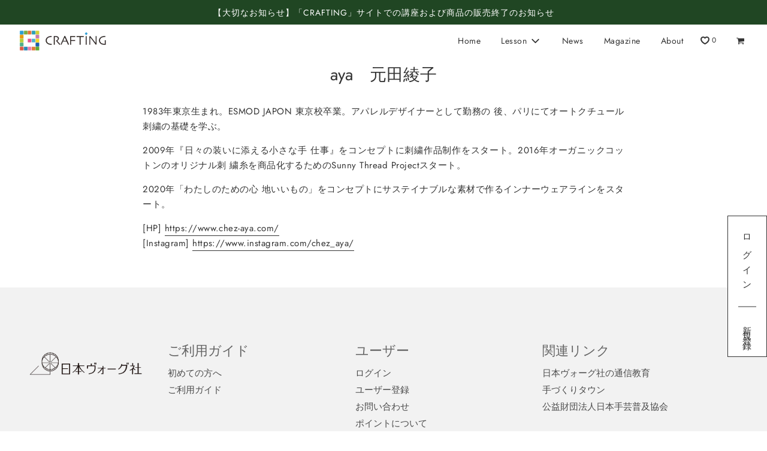

--- FILE ---
content_type: text/html; charset=utf-8
request_url: https://crafting.jp/pages/aya-%E5%85%83%E7%94%B0%E7%B6%BE%E5%AD%90
body_size: 29778
content:
<!doctype html>
<html class="no-js" lang="ja">
<head>


  <!-- Basic page needs ================================================== -->
  <meta charset="utf-8"><meta http-equiv="X-UA-Compatible" content="IE=edge">

  <link rel="preconnect" href="https://cdn.shopify.com" crossorigin><link rel="preconnect" href="https://fonts.shopifycdn.com" crossorigin><!-- Google Tag Manager -->
  <script>(function(w,d,s,l,i){w[l]=w[l]||[];w[l].push({'gtm.start':
  new Date().getTime(),event:'gtm.js'});var f=d.getElementsByTagName(s)[0],
  j=d.createElement(s),dl=l!='dataLayer'?'&l='+l:'';j.async=true;j.src=
  'https://www.googletagmanager.com/gtm.js?id='+i+dl;f.parentNode.insertBefore(j,f);
  })(window,document,'script','dataLayer','GTM-MJ42RBT');</script>
  <!-- End Google Tag Manager -->

  <!-- Google Tag Manager -->
  <script>(function(w,d,s,l,i){w[l]=w[l]||[];w[l].push({'gtm.start':
  new Date().getTime(),event:'gtm.js'});var f=d.getElementsByTagName(s)[0],
  j=d.createElement(s),dl=l!='dataLayer'?'&l='+l:'';j.async=true;j.src=
  'https://www.googletagmanager.com/gtm.js?id='+i+dl;f.parentNode.insertBefore(j,f);
  })(window,document,'script','dataLayer','GTM-WNT5VH5');</script>
  <!-- End Google Tag Manager -->

  <meta name="facebook-domain-verification" content="e2cnixpdn2nbeux2rb0kaydy7xtk3n" />
  <link rel="preload" href="//crafting.jp/cdn/shop/t/24/assets/theme.min.css?v=114881023262755763771715584701" as="style" />
  <link rel="preload" href="//crafting.jp/cdn/shop/t/24/assets/font-awesome.min.css?v=87929708119009462151656417245" as="style" onload="this.onload=null;this.rel='stylesheet'"/>
  <link rel="preload" href="//crafting.jp/cdn/shop/t/24/assets/swiper.min.css?v=88091268259482038431656417250" as="style" onload="this.onload=null;this.rel='stylesheet'"/>
  <link rel="preload" href="//crafting.jp/cdn/shop/t/24/assets/custom.css?v=11413425192540098551672108883" as="style" onload="this.onload=null;this.rel='stylesheet'"/>
<link rel="preload" href="//crafting.jp/cdn/shop/t/24/assets/custom-sec.css?v=38208851290678824241688953668" as="style" onload="this.onload=null;this.rel='stylesheet'"/>
  
    <link rel="preload" href="//crafting.jp/cdn/shop/t/24/assets/animate.min.css?v=68297775102622399721656417251" as="style" onload="this.onload=null;this.rel='stylesheet'"/>
  

  

  
    <link rel="shortcut icon" href="//crafting.jp/cdn/shop/files/CleanShot_2022-06-26_at_23.58.18_180x180_crop_center.jpg?v=1656255532" type="image/png">
    <link rel="apple-touch-icon" sizes="180x180" href="//crafting.jp/cdn/shop/files/CleanShot_2022-06-26_at_23.58.18_180x180_crop_center.jpg?v=1656255532">
    <link rel="apple-touch-icon-precomposed" sizes="180x180" href="//crafting.jp/cdn/shop/files/CleanShot_2022-06-26_at_23.58.18_180x180_crop_center.jpg?v=1656255532">
    <link rel="icon" type="image/png" sizes="32x32" href="//crafting.jp/cdn/shop/files/CleanShot_2022-06-26_at_23.58.18_32x32_crop_center.jpg?v=1656255532">
    <link rel="icon" type="image/png" sizes="194x194" href="//crafting.jp/cdn/shop/files/CleanShot_2022-06-26_at_23.58.18_194x194_crop_center.jpg?v=1656255532">
    <link rel="icon" type="image/png" sizes="192x192" href="//crafting.jp/cdn/shop/files/CleanShot_2022-06-26_at_23.58.18_192x192_crop_center.jpg?v=1656255532">
    <link rel="icon" type="image/png" sizes="16x16" href="//crafting.jp/cdn/shop/files/CleanShot_2022-06-26_at_23.58.18_16x16_crop_center.jpg?v=1656255532">
  
<link rel="preload" as="font" href="//crafting.jp/cdn/fonts/jost/jost_n4.d47a1b6347ce4a4c9f437608011273009d91f2b7.woff2" type="font/woff2" crossorigin><link rel="preload" as="font" href="//crafting.jp/cdn/fonts/jost/jost_n4.d47a1b6347ce4a4c9f437608011273009d91f2b7.woff2" type="font/woff2" crossorigin><link rel="preload" as="font" href="//crafting.jp/cdn/fonts/jost/jost_n4.d47a1b6347ce4a4c9f437608011273009d91f2b7.woff2" type="font/woff2" crossorigin><!-- Title and description ================================================== -->
  <title>
    CRAFTING | 
    
      aya　元田綾子
    
  </title>

  
    <meta name="description" content="1983年東京生まれ。ESMOD JAPON 東京校卒業。アパレルデザイナーとして勤務の 後、パリにてオートクチュール刺繍の基礎を学ぶ。 2009年『日々の装いに添える小さな手 仕事』をコンセプトに刺繍作品制作をスタート。2016年オーガニックコットンのオリジナル刺 繍糸を商品化するためのSunny Thread Projectスタート。 2020年「わたしのための心 地いいもの」をコンセプトにサステイナブルな素材で作るインナーウェアラインをスタート。  [HP] https://www.chez-aya.com/[Instagram] https://www.instagram.com/chez_aya/">
  

  <!-- Helpers ================================================== -->
  <!-- /snippets/social-meta-tags.liquid -->


<meta property="og:site_name" content="CRAFTING">
<meta property="og:url" content="https://crafting.jp/pages/aya-%e5%85%83%e7%94%b0%e7%b6%be%e5%ad%90">
<meta property="og:title" content="aya　元田綾子">
<meta property="og:type" content="website">
<meta property="og:description" content="1983年東京生まれ。ESMOD JAPON 東京校卒業。アパレルデザイナーとして勤務の 後、パリにてオートクチュール刺繍の基礎を学ぶ。 2009年『日々の装いに添える小さな手 仕事』をコンセプトに刺繍作品制作をスタート。2016年オーガニックコットンのオリジナル刺 繍糸を商品化するためのSunny Thread Projectスタート。 2020年「わたしのための心 地いいもの」をコンセプトにサステイナブルな素材で作るインナーウェアラインをスタート。  [HP] https://www.chez-aya.com/[Instagram] https://www.instagram.com/chez_aya/">

<meta property="og:image" content="http://crafting.jp/cdn/shop/files/logo_5757f1bc-a767-48d9-95fd-eef23e4d6cd7_1200x1200.png?v=1653888302">
<meta property="og:image:alt" content="CRAFTING">
<meta property="og:image:secure_url" content="https://crafting.jp/cdn/shop/files/logo_5757f1bc-a767-48d9-95fd-eef23e4d6cd7_1200x1200.png?v=1653888302">


  <meta name="twitter:site" content="@">

<meta name="twitter:card" content="summary_large_image">
<meta name="twitter:title" content="aya　元田綾子">
<meta name="twitter:description" content="1983年東京生まれ。ESMOD JAPON 東京校卒業。アパレルデザイナーとして勤務の 後、パリにてオートクチュール刺繍の基礎を学ぶ。 2009年『日々の装いに添える小さな手 仕事』をコンセプトに刺繍作品制作をスタート。2016年オーガニックコットンのオリジナル刺 繍糸を商品化するためのSunny Thread Projectスタート。 2020年「わたしのための心 地いいもの」をコンセプトにサステイナブルな素材で作るインナーウェアラインをスタート。  [HP] https://www.chez-aya.com/[Instagram] https://www.instagram.com/chez_aya/">

  <link rel="canonical" href="https://crafting.jp/pages/aya-%e5%85%83%e7%94%b0%e7%b6%be%e5%ad%90"/>
  <meta name="viewport" content="width=device-width, initial-scale=1, shrink-to-fit=no">
  <meta name="theme-color" content="#333">

  <!-- CSS ================================================== -->
  <style>
/*============================================================================
  #Typography
==============================================================================*/





@font-face {
  font-family: Jost;
  font-weight: 400;
  font-style: normal;
  font-display: swap;
  src: url("//crafting.jp/cdn/fonts/jost/jost_n4.d47a1b6347ce4a4c9f437608011273009d91f2b7.woff2") format("woff2"),
       url("//crafting.jp/cdn/fonts/jost/jost_n4.791c46290e672b3f85c3d1c651ef2efa3819eadd.woff") format("woff");
}

@font-face {
  font-family: Jost;
  font-weight: 400;
  font-style: normal;
  font-display: swap;
  src: url("//crafting.jp/cdn/fonts/jost/jost_n4.d47a1b6347ce4a4c9f437608011273009d91f2b7.woff2") format("woff2"),
       url("//crafting.jp/cdn/fonts/jost/jost_n4.791c46290e672b3f85c3d1c651ef2efa3819eadd.woff") format("woff");
}

@font-face {
  font-family: Jost;
  font-weight: 400;
  font-style: normal;
  font-display: swap;
  src: url("//crafting.jp/cdn/fonts/jost/jost_n4.d47a1b6347ce4a4c9f437608011273009d91f2b7.woff2") format("woff2"),
       url("//crafting.jp/cdn/fonts/jost/jost_n4.791c46290e672b3f85c3d1c651ef2efa3819eadd.woff") format("woff");
}


  @font-face {
  font-family: Jost;
  font-weight: 700;
  font-style: normal;
  font-display: swap;
  src: url("//crafting.jp/cdn/fonts/jost/jost_n7.921dc18c13fa0b0c94c5e2517ffe06139c3615a3.woff2") format("woff2"),
       url("//crafting.jp/cdn/fonts/jost/jost_n7.cbfc16c98c1e195f46c536e775e4e959c5f2f22b.woff") format("woff");
}




  @font-face {
  font-family: Jost;
  font-weight: 700;
  font-style: normal;
  font-display: swap;
  src: url("//crafting.jp/cdn/fonts/jost/jost_n7.921dc18c13fa0b0c94c5e2517ffe06139c3615a3.woff2") format("woff2"),
       url("//crafting.jp/cdn/fonts/jost/jost_n7.cbfc16c98c1e195f46c536e775e4e959c5f2f22b.woff") format("woff");
}




  @font-face {
  font-family: Jost;
  font-weight: 400;
  font-style: italic;
  font-display: swap;
  src: url("//crafting.jp/cdn/fonts/jost/jost_i4.b690098389649750ada222b9763d55796c5283a5.woff2") format("woff2"),
       url("//crafting.jp/cdn/fonts/jost/jost_i4.fd766415a47e50b9e391ae7ec04e2ae25e7e28b0.woff") format("woff");
}




  @font-face {
  font-family: Jost;
  font-weight: 700;
  font-style: italic;
  font-display: swap;
  src: url("//crafting.jp/cdn/fonts/jost/jost_i7.d8201b854e41e19d7ed9b1a31fe4fe71deea6d3f.woff2") format("woff2"),
       url("//crafting.jp/cdn/fonts/jost/jost_i7.eae515c34e26b6c853efddc3fc0c552e0de63757.woff") format("woff");
}



/*============================================================================
  #General Variables
==============================================================================*/

:root {

  --font-weight-normal: 400;
  --font-weight-bold: 700;
  --font-weight-header-bold: 700;

  --header-font-stack: Jost, sans-serif;
  --header-font-weight: 400;
  --header-font-style: normal;
  --header-text-size: 28;
  --header-text-size-px: 28px;

  --header-font-case: normal;
  --header-font-size: 14;
  --header-font-size-px: 14px;

  --heading-spacing: 0px;
  --heading-font-case: normal;
  --heading-font-stack: FontDrop;

  --body-font-stack: Jost, sans-serif;
  --body-font-weight: 400;
  --body-font-style: normal;

  --navigation-font-stack: Jost, sans-serif;
  --navigation-font-weight: 400;
  --navigation-font-style: normal;

  --base-font-size-int: 15;
  --base-font-size: 15px;

  --body-font-size-12-to-em: 0.8em;
  --body-font-size-14-to-em: 0.93em;
  --body-font-size-16-to-em: 1.07em;
  --body-font-size-18-to-em: 1.2em;
  --body-font-size-20-to-em: 1.33em;
  --body-font-size-22-to-em: 1.47em;
  --body-font-size-24-to-em: 1.6em;
  --body-font-size-28-to-em: 1.87em;
  --body-font-size-36-to-em: 2.4em;

  --sale-badge-color: #373737;
  --sold-out-badge-color: #000;
  --badge-font-color: #fff;

  --primary-btn-text-color: #fff;
  --primary-btn-bg-color: #6a6a6a;
  --primary-btn-bg-color-lighten50: #eaeaea;
  --primary-btn-bg-color-opacity50: rgba(106, 106, 106, 0.5);
  --primary-btn-bg-hover-color: #4e4e4e;
  --primary-btn-text-hover-color: #eeeeee;

  --button-text-case: none;
  --button-font-size: 12;
  --button-font-size-px: 12px;

  --secondary-btn-text-color: #fff;
  --secondary-btn-bg-color: #818181;
  --secondary-btn-bg-color-lighten: #b4b4b4;
  --secondary-btn-bg-hover-color: #4e4e4e;
  --secondary-btn-bg-text-hover-color: #fff;

  

  
    --alt-btn-font-style: normal;
    --alt-btn-font-weight: 400;
    

  --text-color: #333;
  --text-color-lighten5: #404040;
  --text-color-lighten70: #e6e6e6;
  --text-color-transparent05: rgba(51, 51, 51, 0.05);
  --text-color-transparent15: rgba(51, 51, 51, 0.15);
  --text-color-transparent5: rgba(51, 51, 51, 0.5);
  --text-color-transparent6: rgba(51, 51, 51, 0.6);
  --text-color-transparent7: rgba(51, 51, 51, 0.7);
  --text-color-transparent8: rgba(51, 51, 51, 0.8);

  --product-page-font-size: 24;
  --product-page-font-size-px: 24px;
  --product-page-font-case: normal;

  
  --product-page-font-weight: 500;
  

  --link-color: #333;
  --on-sale-color: #373737;

  --body-color: #fff;
  --body-color-darken10: #e6e6e6;
  --body-color-transparent00: rgba(255, 255, 255, 0);
  --body-color-transparent90: rgba(255, 255, 255, 0.9);

  --body-secondary-color: #f8f8f8;
  --body-secondary-color-transparent00: rgba(248, 248, 248, 0);
  --body-secondary-color-darken05: #ebebeb;

  --color-primary-background: #fff;
  --color-primary-background-rgb: 255, 255, 255;
  --color-secondary-background: #f8f8f8;

  --cart-background-color: #919191;

  --border-color: rgba(51, 51, 51, 0.5);
  --border-color-darken10: #1a1a1a;

  --header-color: #fff;
  --header-color-darken5: #f2f2f2;
  --header-color-lighten5: #ffffff;

  --header-border-color: rgba(0,0,0,0);

  --announcement-text-size: 14px;
  --announcement-text-spacing: 1px;
  --announcement-text-case: none;

  
      --announcement-font-style: normal;
      --announcement-font-weight: 400;
    

  --logo-font-size: 18px;

  --overlay-header-text-color: #fff;
  --nav-text-color: #333;
  --nav-text-hover: #BEBEBE;

  --color-scheme-light-background: #f1f2f3;
  --color-scheme-light-background-lighten5: #ffffff;
  --color-scheme-light-text: #414141;
  --color-scheme-light-text-transparent60: rgba(65, 65, 65, 0.6);

  --color-scheme-feature-background: #5e5e5e;
  --color-scheme-feature-background-lighten5: #6b6b6b;
  --color-scheme-feature-text: #fff;
  --color-scheme-feature-text-transparent60: rgba(255, 255, 255, 0.6);

  --homepage-sections-accent-secondary-color-transparent60: rgba(255, 255, 255, 0.6);

  --color-scheme-dark-background: #333;
  --color-scheme-dark-text: #fff;
  --color-scheme-dark-text-transparent60: rgba(255, 255, 255, 0.6);

  --filter-bg-color: rgba(51, 51, 51, 0.1);

  --color-footer-bg: #f2f2f2;
  --color-footer-bg-darken5: #e5e5e5;
  --color-footer-text: #636363;
  --color-footer-text-darken10: #4a4a4a;
  --color-footer-border: rgba(99, 99, 99, 0.1);

  --popup-text-color: #000;
  --popup-text-color-lighten10: #1a1a1a;
  --popup-bg-color: #fff;

  --menu-drawer-color: #fff;
  --menu-drawer-color-darken5: #f2f2f2;
  --menu-drawer-text-color: #333;
  --menu-drawer-border-color: rgba(51, 51, 51, 0.1);
  --menu-drawer-text-hover-color: #9F9F9F;

  --cart-drawer-color: #fff;
  --cart-drawer-text-color: #333;
  --cart-drawer-text-color-lighten10: #4d4d4d;
  --cart-drawer-border-color: rgba(51, 51, 51, 0.5);

  --fancybox-overlay: url('//crafting.jp/cdn/shop/t/24/assets/fancybox_overlay.png?v=61793926319831825281656417251');

  /* Shop Pay Installments variables */
  --color-body: #f8f8f8;
  --color-bg: #f8f8f8;
}
</style>

  <style data-shopify>
    *,
    *::before,
    *::after {
      box-sizing: inherit;
    }

    html {
      box-sizing: border-box;
      background-color: var(--body-color);
      height: 100%;
      margin: 0;
    }

    body {
      background-color: var(--body-color);
      min-height: 100%;
      margin: 0;
      display: grid;
      grid-template-rows: auto auto 1fr auto;
      grid-template-columns: 100%;
    }

    .sr-only {
      position: absolute;
      width: 1px;
      height: 1px;
      padding: 0;
      margin: -1px;
      overflow: hidden;
      clip: rect(0, 0, 0, 0);
      border: 0;
    }

    .sr-only-focusable:active, .sr-only-focusable:focus {
      position: static;
      width: auto;
      height: auto;
      margin: 0;
      overflow: visible;
      clip: auto;
    }
  </style>

  <!-- Header hook for plugins ================================================== -->
  <script>window.performance && window.performance.mark && window.performance.mark('shopify.content_for_header.start');</script><meta name="google-site-verification" content="hqOp-zJ0ybpy1rwpx0mg-k8b35yAD1RJDblJpovx9YQ">
<meta id="shopify-digital-wallet" name="shopify-digital-wallet" content="/63857295589/digital_wallets/dialog">
<meta name="shopify-checkout-api-token" content="959c4fda5b8c1f3e3094ff5a7b65a512">
<script async="async" src="/checkouts/internal/preloads.js?locale=ja-JP"></script>
<link rel="preconnect" href="https://shop.app" crossorigin="anonymous">
<script async="async" src="https://shop.app/checkouts/internal/preloads.js?locale=ja-JP&shop_id=63857295589" crossorigin="anonymous"></script>
<script id="shopify-features" type="application/json">{"accessToken":"959c4fda5b8c1f3e3094ff5a7b65a512","betas":["rich-media-storefront-analytics"],"domain":"crafting.jp","predictiveSearch":false,"shopId":63857295589,"locale":"ja"}</script>
<script>var Shopify = Shopify || {};
Shopify.shop = "crafting8.myshopify.com";
Shopify.locale = "ja";
Shopify.currency = {"active":"JPY","rate":"1.0"};
Shopify.country = "JP";
Shopify.theme = {"name":"Production","id":133793906917,"schema_name":"Flow","schema_version":"31.0.4","theme_store_id":null,"role":"main"};
Shopify.theme.handle = "null";
Shopify.theme.style = {"id":null,"handle":null};
Shopify.cdnHost = "crafting.jp/cdn";
Shopify.routes = Shopify.routes || {};
Shopify.routes.root = "/";</script>
<script type="module">!function(o){(o.Shopify=o.Shopify||{}).modules=!0}(window);</script>
<script>!function(o){function n(){var o=[];function n(){o.push(Array.prototype.slice.apply(arguments))}return n.q=o,n}var t=o.Shopify=o.Shopify||{};t.loadFeatures=n(),t.autoloadFeatures=n()}(window);</script>
<script>
  window.ShopifyPay = window.ShopifyPay || {};
  window.ShopifyPay.apiHost = "shop.app\/pay";
  window.ShopifyPay.redirectState = null;
</script>
<script id="shop-js-analytics" type="application/json">{"pageType":"page"}</script>
<script defer="defer" async type="module" src="//crafting.jp/cdn/shopifycloud/shop-js/modules/v2/client.init-shop-cart-sync_PyU3Cxph.ja.esm.js"></script>
<script defer="defer" async type="module" src="//crafting.jp/cdn/shopifycloud/shop-js/modules/v2/chunk.common_3XpQ5sgE.esm.js"></script>
<script type="module">
  await import("//crafting.jp/cdn/shopifycloud/shop-js/modules/v2/client.init-shop-cart-sync_PyU3Cxph.ja.esm.js");
await import("//crafting.jp/cdn/shopifycloud/shop-js/modules/v2/chunk.common_3XpQ5sgE.esm.js");

  window.Shopify.SignInWithShop?.initShopCartSync?.({"fedCMEnabled":true,"windoidEnabled":true});

</script>
<script>
  window.Shopify = window.Shopify || {};
  if (!window.Shopify.featureAssets) window.Shopify.featureAssets = {};
  window.Shopify.featureAssets['shop-js'] = {"shop-cart-sync":["modules/v2/client.shop-cart-sync_iBe2HkXL.ja.esm.js","modules/v2/chunk.common_3XpQ5sgE.esm.js"],"init-fed-cm":["modules/v2/client.init-fed-cm_4nT_o4d8.ja.esm.js","modules/v2/chunk.common_3XpQ5sgE.esm.js"],"init-windoid":["modules/v2/client.init-windoid_qVCuPx85.ja.esm.js","modules/v2/chunk.common_3XpQ5sgE.esm.js"],"shop-cash-offers":["modules/v2/client.shop-cash-offers_xgnxIoYx.ja.esm.js","modules/v2/chunk.common_3XpQ5sgE.esm.js","modules/v2/chunk.modal_CDmZwZ67.esm.js"],"shop-button":["modules/v2/client.shop-button_D-AUf6XJ.ja.esm.js","modules/v2/chunk.common_3XpQ5sgE.esm.js"],"init-shop-email-lookup-coordinator":["modules/v2/client.init-shop-email-lookup-coordinator_CoiRXg_f.ja.esm.js","modules/v2/chunk.common_3XpQ5sgE.esm.js"],"shop-toast-manager":["modules/v2/client.shop-toast-manager_2q6-qtse.ja.esm.js","modules/v2/chunk.common_3XpQ5sgE.esm.js"],"shop-login-button":["modules/v2/client.shop-login-button_jJCllpG3.ja.esm.js","modules/v2/chunk.common_3XpQ5sgE.esm.js","modules/v2/chunk.modal_CDmZwZ67.esm.js"],"avatar":["modules/v2/client.avatar_BTnouDA3.ja.esm.js"],"init-shop-cart-sync":["modules/v2/client.init-shop-cart-sync_PyU3Cxph.ja.esm.js","modules/v2/chunk.common_3XpQ5sgE.esm.js"],"pay-button":["modules/v2/client.pay-button_DUSCSBhc.ja.esm.js","modules/v2/chunk.common_3XpQ5sgE.esm.js"],"init-shop-for-new-customer-accounts":["modules/v2/client.init-shop-for-new-customer-accounts_CQaxpM10.ja.esm.js","modules/v2/client.shop-login-button_jJCllpG3.ja.esm.js","modules/v2/chunk.common_3XpQ5sgE.esm.js","modules/v2/chunk.modal_CDmZwZ67.esm.js"],"init-customer-accounts-sign-up":["modules/v2/client.init-customer-accounts-sign-up_C8nXD2V_.ja.esm.js","modules/v2/client.shop-login-button_jJCllpG3.ja.esm.js","modules/v2/chunk.common_3XpQ5sgE.esm.js","modules/v2/chunk.modal_CDmZwZ67.esm.js"],"shop-follow-button":["modules/v2/client.shop-follow-button_Cpw2kC42.ja.esm.js","modules/v2/chunk.common_3XpQ5sgE.esm.js","modules/v2/chunk.modal_CDmZwZ67.esm.js"],"checkout-modal":["modules/v2/client.checkout-modal_eFi38ufj.ja.esm.js","modules/v2/chunk.common_3XpQ5sgE.esm.js","modules/v2/chunk.modal_CDmZwZ67.esm.js"],"init-customer-accounts":["modules/v2/client.init-customer-accounts_DjqcXQGc.ja.esm.js","modules/v2/client.shop-login-button_jJCllpG3.ja.esm.js","modules/v2/chunk.common_3XpQ5sgE.esm.js","modules/v2/chunk.modal_CDmZwZ67.esm.js"],"lead-capture":["modules/v2/client.lead-capture_CdXRTdfz.ja.esm.js","modules/v2/chunk.common_3XpQ5sgE.esm.js","modules/v2/chunk.modal_CDmZwZ67.esm.js"],"shop-login":["modules/v2/client.shop-login_C-CHoYGE.ja.esm.js","modules/v2/chunk.common_3XpQ5sgE.esm.js","modules/v2/chunk.modal_CDmZwZ67.esm.js"],"payment-terms":["modules/v2/client.payment-terms_cWctAF1p.ja.esm.js","modules/v2/chunk.common_3XpQ5sgE.esm.js","modules/v2/chunk.modal_CDmZwZ67.esm.js"]};
</script>
<script>(function() {
  var isLoaded = false;
  function asyncLoad() {
    if (isLoaded) return;
    isLoaded = true;
    var urls = ["https:\/\/dokopoi-js.s3.ap-northeast-1.amazonaws.com\/dokopoi-cart.js?shop=crafting8.myshopify.com","https:\/\/dokopoi-js.s3.ap-northeast-1.amazonaws.com\/dokopoi-customer.js?shop=crafting8.myshopify.com","https:\/\/giftbox.ds-cdn.com\/static\/main.js?shop=crafting8.myshopify.com"];
    for (var i = 0; i < urls.length; i++) {
      var s = document.createElement('script');
      s.type = 'text/javascript';
      s.async = true;
      s.src = urls[i];
      var x = document.getElementsByTagName('script')[0];
      x.parentNode.insertBefore(s, x);
    }
  };
  if(window.attachEvent) {
    window.attachEvent('onload', asyncLoad);
  } else {
    window.addEventListener('load', asyncLoad, false);
  }
})();</script>
<script id="__st">var __st={"a":63857295589,"offset":32400,"reqid":"14fa1bba-7133-439e-bbed-0ec1a24428ee-1768880792","pageurl":"crafting.jp\/pages\/aya-%E5%85%83%E7%94%B0%E7%B6%BE%E5%AD%90","s":"pages-101308432613","u":"3d0319ffdb1d","p":"page","rtyp":"page","rid":101308432613};</script>
<script>window.ShopifyPaypalV4VisibilityTracking = true;</script>
<script id="captcha-bootstrap">!function(){'use strict';const t='contact',e='account',n='new_comment',o=[[t,t],['blogs',n],['comments',n],[t,'customer']],c=[[e,'customer_login'],[e,'guest_login'],[e,'recover_customer_password'],[e,'create_customer']],r=t=>t.map((([t,e])=>`form[action*='/${t}']:not([data-nocaptcha='true']) input[name='form_type'][value='${e}']`)).join(','),a=t=>()=>t?[...document.querySelectorAll(t)].map((t=>t.form)):[];function s(){const t=[...o],e=r(t);return a(e)}const i='password',u='form_key',d=['recaptcha-v3-token','g-recaptcha-response','h-captcha-response',i],f=()=>{try{return window.sessionStorage}catch{return}},m='__shopify_v',_=t=>t.elements[u];function p(t,e,n=!1){try{const o=window.sessionStorage,c=JSON.parse(o.getItem(e)),{data:r}=function(t){const{data:e,action:n}=t;return t[m]||n?{data:e,action:n}:{data:t,action:n}}(c);for(const[e,n]of Object.entries(r))t.elements[e]&&(t.elements[e].value=n);n&&o.removeItem(e)}catch(o){console.error('form repopulation failed',{error:o})}}const l='form_type',E='cptcha';function T(t){t.dataset[E]=!0}const w=window,h=w.document,L='Shopify',v='ce_forms',y='captcha';let A=!1;((t,e)=>{const n=(g='f06e6c50-85a8-45c8-87d0-21a2b65856fe',I='https://cdn.shopify.com/shopifycloud/storefront-forms-hcaptcha/ce_storefront_forms_captcha_hcaptcha.v1.5.2.iife.js',D={infoText:'hCaptchaによる保護',privacyText:'プライバシー',termsText:'利用規約'},(t,e,n)=>{const o=w[L][v],c=o.bindForm;if(c)return c(t,g,e,D).then(n);var r;o.q.push([[t,g,e,D],n]),r=I,A||(h.body.append(Object.assign(h.createElement('script'),{id:'captcha-provider',async:!0,src:r})),A=!0)});var g,I,D;w[L]=w[L]||{},w[L][v]=w[L][v]||{},w[L][v].q=[],w[L][y]=w[L][y]||{},w[L][y].protect=function(t,e){n(t,void 0,e),T(t)},Object.freeze(w[L][y]),function(t,e,n,w,h,L){const[v,y,A,g]=function(t,e,n){const i=e?o:[],u=t?c:[],d=[...i,...u],f=r(d),m=r(i),_=r(d.filter((([t,e])=>n.includes(e))));return[a(f),a(m),a(_),s()]}(w,h,L),I=t=>{const e=t.target;return e instanceof HTMLFormElement?e:e&&e.form},D=t=>v().includes(t);t.addEventListener('submit',(t=>{const e=I(t);if(!e)return;const n=D(e)&&!e.dataset.hcaptchaBound&&!e.dataset.recaptchaBound,o=_(e),c=g().includes(e)&&(!o||!o.value);(n||c)&&t.preventDefault(),c&&!n&&(function(t){try{if(!f())return;!function(t){const e=f();if(!e)return;const n=_(t);if(!n)return;const o=n.value;o&&e.removeItem(o)}(t);const e=Array.from(Array(32),(()=>Math.random().toString(36)[2])).join('');!function(t,e){_(t)||t.append(Object.assign(document.createElement('input'),{type:'hidden',name:u})),t.elements[u].value=e}(t,e),function(t,e){const n=f();if(!n)return;const o=[...t.querySelectorAll(`input[type='${i}']`)].map((({name:t})=>t)),c=[...d,...o],r={};for(const[a,s]of new FormData(t).entries())c.includes(a)||(r[a]=s);n.setItem(e,JSON.stringify({[m]:1,action:t.action,data:r}))}(t,e)}catch(e){console.error('failed to persist form',e)}}(e),e.submit())}));const S=(t,e)=>{t&&!t.dataset[E]&&(n(t,e.some((e=>e===t))),T(t))};for(const o of['focusin','change'])t.addEventListener(o,(t=>{const e=I(t);D(e)&&S(e,y())}));const B=e.get('form_key'),M=e.get(l),P=B&&M;t.addEventListener('DOMContentLoaded',(()=>{const t=y();if(P)for(const e of t)e.elements[l].value===M&&p(e,B);[...new Set([...A(),...v().filter((t=>'true'===t.dataset.shopifyCaptcha))])].forEach((e=>S(e,t)))}))}(h,new URLSearchParams(w.location.search),n,t,e,['guest_login'])})(!0,!0)}();</script>
<script integrity="sha256-4kQ18oKyAcykRKYeNunJcIwy7WH5gtpwJnB7kiuLZ1E=" data-source-attribution="shopify.loadfeatures" defer="defer" src="//crafting.jp/cdn/shopifycloud/storefront/assets/storefront/load_feature-a0a9edcb.js" crossorigin="anonymous"></script>
<script crossorigin="anonymous" defer="defer" src="//crafting.jp/cdn/shopifycloud/storefront/assets/shopify_pay/storefront-65b4c6d7.js?v=20250812"></script>
<script data-source-attribution="shopify.dynamic_checkout.dynamic.init">var Shopify=Shopify||{};Shopify.PaymentButton=Shopify.PaymentButton||{isStorefrontPortableWallets:!0,init:function(){window.Shopify.PaymentButton.init=function(){};var t=document.createElement("script");t.src="https://crafting.jp/cdn/shopifycloud/portable-wallets/latest/portable-wallets.ja.js",t.type="module",document.head.appendChild(t)}};
</script>
<script data-source-attribution="shopify.dynamic_checkout.buyer_consent">
  function portableWalletsHideBuyerConsent(e){var t=document.getElementById("shopify-buyer-consent"),n=document.getElementById("shopify-subscription-policy-button");t&&n&&(t.classList.add("hidden"),t.setAttribute("aria-hidden","true"),n.removeEventListener("click",e))}function portableWalletsShowBuyerConsent(e){var t=document.getElementById("shopify-buyer-consent"),n=document.getElementById("shopify-subscription-policy-button");t&&n&&(t.classList.remove("hidden"),t.removeAttribute("aria-hidden"),n.addEventListener("click",e))}window.Shopify?.PaymentButton&&(window.Shopify.PaymentButton.hideBuyerConsent=portableWalletsHideBuyerConsent,window.Shopify.PaymentButton.showBuyerConsent=portableWalletsShowBuyerConsent);
</script>
<script data-source-attribution="shopify.dynamic_checkout.cart.bootstrap">document.addEventListener("DOMContentLoaded",(function(){function t(){return document.querySelector("shopify-accelerated-checkout-cart, shopify-accelerated-checkout")}if(t())Shopify.PaymentButton.init();else{new MutationObserver((function(e,n){t()&&(Shopify.PaymentButton.init(),n.disconnect())})).observe(document.body,{childList:!0,subtree:!0})}}));
</script>
<link id="shopify-accelerated-checkout-styles" rel="stylesheet" media="screen" href="https://crafting.jp/cdn/shopifycloud/portable-wallets/latest/accelerated-checkout-backwards-compat.css" crossorigin="anonymous">
<style id="shopify-accelerated-checkout-cart">
        #shopify-buyer-consent {
  margin-top: 1em;
  display: inline-block;
  width: 100%;
}

#shopify-buyer-consent.hidden {
  display: none;
}

#shopify-subscription-policy-button {
  background: none;
  border: none;
  padding: 0;
  text-decoration: underline;
  font-size: inherit;
  cursor: pointer;
}

#shopify-subscription-policy-button::before {
  box-shadow: none;
}

      </style>

<script>window.performance && window.performance.mark && window.performance.mark('shopify.content_for_header.end');</script>

  

  

  <script>document.documentElement.className = document.documentElement.className.replace('no-js', 'js');</script>

  <!-- b-dash tag manager -->
  <script type="text/javascript" src="//cdn.activity.smart-bdash.com/tag-manager/bd-yx6lur/btm.js" charset="UTF-8"></script>
  <!-- end b-dash tag manager -->
<!-- BEGIN app block: shopify://apps/epa-easy-product-addons/blocks/speedup_link/0099190e-a0cb-49e7-8d26-026c9d26f337 -->

  <script>
    window["sg_addons_coll_ids"] = {
      ids:""
    };
    window["items_with_ids"] = false || {}
  </script>


<!-- BEGIN app snippet: sg-globals -->
<script type="text/javascript">
  (function(){
    const convertLang = (locale) => {
      let t = locale.toUpperCase();
      return "PT-BR" === t || "PT-PT" === t || "ZH-CN" === t || "ZH-TW" === t ? t.replace("-", "_") : t.match(/^[a-zA-Z]{2}-[a-zA-Z]{2}$/) ? t.substring(0, 2) : t
    }

    const sg_addon_setGlobalVariables = () => {
      try{
        let locale = "ja";
        window["sg_addon_currentLanguage"] = convertLang(locale);
        window["sg_addon_defaultLanguage"] ="ja";
        window["sg_addon_defaultRootUrl"] ="/";
        window["sg_addon_currentRootUrl"] ="/";
        window["sg_addon_shopLocales"] = sgAddonGetAllLocales();
      }catch(err){
        console.log("Language Config:- ",err);
      }
    }

    const sgAddonGetAllLocales = () => {
      let shopLocales = {};
      try{shopLocales["ja"] = {
            endonymName : "日本語",
            isoCode : "ja",
            name : "日本語",
            primary : true,
            rootUrl : "\/"
          };}catch(err){
        console.log("getAllLocales Config:- ",err);
      }
      return shopLocales;
    }

    sg_addon_setGlobalVariables();
    
    window["sg_addon_sfApiVersion"]='2025-04';
    window["sgAddon_moneyFormats"] = {
      "money": "¥{{amount_no_decimals}}",
      "moneyCurrency": "¥{{amount_no_decimals}}"
    };
    window["sg_addon_groupsData"] = {};
    try {
      let customSGAddonMeta = {};
      if (customSGAddonMeta.sg_addon_custom_js) {
        Function(customSGAddonMeta.sg_addon_custom_js)();
      }
    } catch (error) {
      console.warn("Error In SG Addon Custom Code", error);
    }
  })();
</script>
<!-- END app snippet -->
<!-- BEGIN app snippet: sg_speedup -->


<script>
  try{
    window["sgAddon_all_translated"] = {}
    window["sg_addon_settings_config"] =  {"host":"https://spa.spicegems.com","shopName":"crafting8.myshopify.com","hasSetting":1,"sgCookieHash":"sdofValZ0K","hasMaster":1,"handleId":{"mastersToReq":[],"collectionsToReq":"[]","hasProMaster":true,"hasCollMaster":false},"settings":{"is_active":"1","max_addons":"5","quick_view":"0","quick_view_desc":"0","ajax_cart":"0","bro_stack":"0","quantity_selector":"1","image_viewer":"1","addons_heading":"オプション","cart_heading":"Cart Addons Box","addaddon_cart":"ADD ADDON","variant":"Variant","quantity":"Quantity","view_full_details":"View full details","less_details":"Less details...","add_to_cart":"ADD TO CART","message":"Product added to cart.","custom_css":"no","sold_pro":"1","image_link":"0","compare_at":"0","unlink_title":"1","image_click_checkbox":"0","cart_max_addons":"5","cart_quantity_selector":"1","cart_sold_pro":"0","cart_image_link":"0","compare_at_cart":"0","sg_currency":"default","qv_label":"Quick View","sold_out":"売り切れ","qv_sold_out":"SOLD OUT","way_to_prevent":"none","soldout_master":"1","cart_qv":"0","cartqv_desc":"0","plusminus_qty":"0","plusminus_cart":"0","line_prop":"0","label_show":"1","label_text":"Additional Info","addon_mandatory":"0","mandatory_text":"Please select atleast an addon!","line_placeholder":"Text Message","sell_master":"0","atc_btn_selector":"no","theme_data":"","applied_discount":"0","is_discount":"0","layout":{"name":"layout_default","isBundle":false},"group_layout":"layout-01","product_snippet":"1","cart_snippet":"0","product_form_selector":"no","atc_product_selector":"no","cart_form_selector":"no","checkout_btn_selector":"no","subtotal":"0","subtotal_label":"SubTotal","subtotal_position":"beforebegin","jQVersion":"1","collection_discount":"0","inventoryOnProduct":"0","inventoryOnCart":"0","inStock":"0","lowStock":"0","inStockLabel":"<span>[inventory_qty] In Stock</span>","lowStockLabel":"<span>only [inventory_qty] Left</span>","thresholdQty":"5","bl_atc_label":"ADD TO CART","bl_unselect_label":"PLEASE SELECT ATLEAST ONE ADDON","bl_master_label":"THIS ITEM","bl_heading":"Frequently Bought Together","addon_slider":"0","individual_atc":"0","individual_atc_label":"ADD ADDON","search_active":"1","liquid_install":"0","mt_addon_hash":"Sa6d8TsEw2","stop_undefined":"0","money_format":"¥{{amount_no_decimals}}","admin_discount":"1"},"allow_asset_script":false} ;
    window["sgAddon_translated_locale"] =  "" ;
    window["sg_addon_all_group_translations"] = {};
    window["sgAddon_group_translated_locale"] =  "" ;
  } catch(error){
    console.warn("Error in getting settings or translate", error);
  }
</script>



<!-- ADDONS SCRIPT FROM SPEEDUP CDN -->
	<script type="text/javascript" src='https://cdnbspa.spicegems.com/js/serve/shop/crafting8.myshopify.com/index_d1b324e49ee893b1a2da858219984b8b4fa9e747.js?v=infytonow815&shop=crafting8.myshopify.com' type="text/javascript" async></script>

<!-- END app snippet -->



<!-- END app block --><link href="https://monorail-edge.shopifysvc.com" rel="dns-prefetch">
<script>(function(){if ("sendBeacon" in navigator && "performance" in window) {try {var session_token_from_headers = performance.getEntriesByType('navigation')[0].serverTiming.find(x => x.name == '_s').description;} catch {var session_token_from_headers = undefined;}var session_cookie_matches = document.cookie.match(/_shopify_s=([^;]*)/);var session_token_from_cookie = session_cookie_matches && session_cookie_matches.length === 2 ? session_cookie_matches[1] : "";var session_token = session_token_from_headers || session_token_from_cookie || "";function handle_abandonment_event(e) {var entries = performance.getEntries().filter(function(entry) {return /monorail-edge.shopifysvc.com/.test(entry.name);});if (!window.abandonment_tracked && entries.length === 0) {window.abandonment_tracked = true;var currentMs = Date.now();var navigation_start = performance.timing.navigationStart;var payload = {shop_id: 63857295589,url: window.location.href,navigation_start,duration: currentMs - navigation_start,session_token,page_type: "page"};window.navigator.sendBeacon("https://monorail-edge.shopifysvc.com/v1/produce", JSON.stringify({schema_id: "online_store_buyer_site_abandonment/1.1",payload: payload,metadata: {event_created_at_ms: currentMs,event_sent_at_ms: currentMs}}));}}window.addEventListener('pagehide', handle_abandonment_event);}}());</script>
<script id="web-pixels-manager-setup">(function e(e,d,r,n,o){if(void 0===o&&(o={}),!Boolean(null===(a=null===(i=window.Shopify)||void 0===i?void 0:i.analytics)||void 0===a?void 0:a.replayQueue)){var i,a;window.Shopify=window.Shopify||{};var t=window.Shopify;t.analytics=t.analytics||{};var s=t.analytics;s.replayQueue=[],s.publish=function(e,d,r){return s.replayQueue.push([e,d,r]),!0};try{self.performance.mark("wpm:start")}catch(e){}var l=function(){var e={modern:/Edge?\/(1{2}[4-9]|1[2-9]\d|[2-9]\d{2}|\d{4,})\.\d+(\.\d+|)|Firefox\/(1{2}[4-9]|1[2-9]\d|[2-9]\d{2}|\d{4,})\.\d+(\.\d+|)|Chrom(ium|e)\/(9{2}|\d{3,})\.\d+(\.\d+|)|(Maci|X1{2}).+ Version\/(15\.\d+|(1[6-9]|[2-9]\d|\d{3,})\.\d+)([,.]\d+|)( \(\w+\)|)( Mobile\/\w+|) Safari\/|Chrome.+OPR\/(9{2}|\d{3,})\.\d+\.\d+|(CPU[ +]OS|iPhone[ +]OS|CPU[ +]iPhone|CPU IPhone OS|CPU iPad OS)[ +]+(15[._]\d+|(1[6-9]|[2-9]\d|\d{3,})[._]\d+)([._]\d+|)|Android:?[ /-](13[3-9]|1[4-9]\d|[2-9]\d{2}|\d{4,})(\.\d+|)(\.\d+|)|Android.+Firefox\/(13[5-9]|1[4-9]\d|[2-9]\d{2}|\d{4,})\.\d+(\.\d+|)|Android.+Chrom(ium|e)\/(13[3-9]|1[4-9]\d|[2-9]\d{2}|\d{4,})\.\d+(\.\d+|)|SamsungBrowser\/([2-9]\d|\d{3,})\.\d+/,legacy:/Edge?\/(1[6-9]|[2-9]\d|\d{3,})\.\d+(\.\d+|)|Firefox\/(5[4-9]|[6-9]\d|\d{3,})\.\d+(\.\d+|)|Chrom(ium|e)\/(5[1-9]|[6-9]\d|\d{3,})\.\d+(\.\d+|)([\d.]+$|.*Safari\/(?![\d.]+ Edge\/[\d.]+$))|(Maci|X1{2}).+ Version\/(10\.\d+|(1[1-9]|[2-9]\d|\d{3,})\.\d+)([,.]\d+|)( \(\w+\)|)( Mobile\/\w+|) Safari\/|Chrome.+OPR\/(3[89]|[4-9]\d|\d{3,})\.\d+\.\d+|(CPU[ +]OS|iPhone[ +]OS|CPU[ +]iPhone|CPU IPhone OS|CPU iPad OS)[ +]+(10[._]\d+|(1[1-9]|[2-9]\d|\d{3,})[._]\d+)([._]\d+|)|Android:?[ /-](13[3-9]|1[4-9]\d|[2-9]\d{2}|\d{4,})(\.\d+|)(\.\d+|)|Mobile Safari.+OPR\/([89]\d|\d{3,})\.\d+\.\d+|Android.+Firefox\/(13[5-9]|1[4-9]\d|[2-9]\d{2}|\d{4,})\.\d+(\.\d+|)|Android.+Chrom(ium|e)\/(13[3-9]|1[4-9]\d|[2-9]\d{2}|\d{4,})\.\d+(\.\d+|)|Android.+(UC? ?Browser|UCWEB|U3)[ /]?(15\.([5-9]|\d{2,})|(1[6-9]|[2-9]\d|\d{3,})\.\d+)\.\d+|SamsungBrowser\/(5\.\d+|([6-9]|\d{2,})\.\d+)|Android.+MQ{2}Browser\/(14(\.(9|\d{2,})|)|(1[5-9]|[2-9]\d|\d{3,})(\.\d+|))(\.\d+|)|K[Aa][Ii]OS\/(3\.\d+|([4-9]|\d{2,})\.\d+)(\.\d+|)/},d=e.modern,r=e.legacy,n=navigator.userAgent;return n.match(d)?"modern":n.match(r)?"legacy":"unknown"}(),u="modern"===l?"modern":"legacy",c=(null!=n?n:{modern:"",legacy:""})[u],f=function(e){return[e.baseUrl,"/wpm","/b",e.hashVersion,"modern"===e.buildTarget?"m":"l",".js"].join("")}({baseUrl:d,hashVersion:r,buildTarget:u}),m=function(e){var d=e.version,r=e.bundleTarget,n=e.surface,o=e.pageUrl,i=e.monorailEndpoint;return{emit:function(e){var a=e.status,t=e.errorMsg,s=(new Date).getTime(),l=JSON.stringify({metadata:{event_sent_at_ms:s},events:[{schema_id:"web_pixels_manager_load/3.1",payload:{version:d,bundle_target:r,page_url:o,status:a,surface:n,error_msg:t},metadata:{event_created_at_ms:s}}]});if(!i)return console&&console.warn&&console.warn("[Web Pixels Manager] No Monorail endpoint provided, skipping logging."),!1;try{return self.navigator.sendBeacon.bind(self.navigator)(i,l)}catch(e){}var u=new XMLHttpRequest;try{return u.open("POST",i,!0),u.setRequestHeader("Content-Type","text/plain"),u.send(l),!0}catch(e){return console&&console.warn&&console.warn("[Web Pixels Manager] Got an unhandled error while logging to Monorail."),!1}}}}({version:r,bundleTarget:l,surface:e.surface,pageUrl:self.location.href,monorailEndpoint:e.monorailEndpoint});try{o.browserTarget=l,function(e){var d=e.src,r=e.async,n=void 0===r||r,o=e.onload,i=e.onerror,a=e.sri,t=e.scriptDataAttributes,s=void 0===t?{}:t,l=document.createElement("script"),u=document.querySelector("head"),c=document.querySelector("body");if(l.async=n,l.src=d,a&&(l.integrity=a,l.crossOrigin="anonymous"),s)for(var f in s)if(Object.prototype.hasOwnProperty.call(s,f))try{l.dataset[f]=s[f]}catch(e){}if(o&&l.addEventListener("load",o),i&&l.addEventListener("error",i),u)u.appendChild(l);else{if(!c)throw new Error("Did not find a head or body element to append the script");c.appendChild(l)}}({src:f,async:!0,onload:function(){if(!function(){var e,d;return Boolean(null===(d=null===(e=window.Shopify)||void 0===e?void 0:e.analytics)||void 0===d?void 0:d.initialized)}()){var d=window.webPixelsManager.init(e)||void 0;if(d){var r=window.Shopify.analytics;r.replayQueue.forEach((function(e){var r=e[0],n=e[1],o=e[2];d.publishCustomEvent(r,n,o)})),r.replayQueue=[],r.publish=d.publishCustomEvent,r.visitor=d.visitor,r.initialized=!0}}},onerror:function(){return m.emit({status:"failed",errorMsg:"".concat(f," has failed to load")})},sri:function(e){var d=/^sha384-[A-Za-z0-9+/=]+$/;return"string"==typeof e&&d.test(e)}(c)?c:"",scriptDataAttributes:o}),m.emit({status:"loading"})}catch(e){m.emit({status:"failed",errorMsg:(null==e?void 0:e.message)||"Unknown error"})}}})({shopId: 63857295589,storefrontBaseUrl: "https://crafting.jp",extensionsBaseUrl: "https://extensions.shopifycdn.com/cdn/shopifycloud/web-pixels-manager",monorailEndpoint: "https://monorail-edge.shopifysvc.com/unstable/produce_batch",surface: "storefront-renderer",enabledBetaFlags: ["2dca8a86"],webPixelsConfigList: [{"id":"438272229","configuration":"{\"config\":\"{\\\"pixel_id\\\":\\\"G-ZT6PRNLF0P\\\",\\\"target_country\\\":\\\"JP\\\",\\\"gtag_events\\\":[{\\\"type\\\":\\\"begin_checkout\\\",\\\"action_label\\\":\\\"G-ZT6PRNLF0P\\\"},{\\\"type\\\":\\\"search\\\",\\\"action_label\\\":\\\"G-ZT6PRNLF0P\\\"},{\\\"type\\\":\\\"view_item\\\",\\\"action_label\\\":[\\\"G-ZT6PRNLF0P\\\",\\\"MC-D6TX20FV17\\\"]},{\\\"type\\\":\\\"purchase\\\",\\\"action_label\\\":[\\\"G-ZT6PRNLF0P\\\",\\\"MC-D6TX20FV17\\\"]},{\\\"type\\\":\\\"page_view\\\",\\\"action_label\\\":[\\\"G-ZT6PRNLF0P\\\",\\\"MC-D6TX20FV17\\\"]},{\\\"type\\\":\\\"add_payment_info\\\",\\\"action_label\\\":\\\"G-ZT6PRNLF0P\\\"},{\\\"type\\\":\\\"add_to_cart\\\",\\\"action_label\\\":\\\"G-ZT6PRNLF0P\\\"}],\\\"enable_monitoring_mode\\\":false}\"}","eventPayloadVersion":"v1","runtimeContext":"OPEN","scriptVersion":"b2a88bafab3e21179ed38636efcd8a93","type":"APP","apiClientId":1780363,"privacyPurposes":[],"dataSharingAdjustments":{"protectedCustomerApprovalScopes":["read_customer_address","read_customer_email","read_customer_name","read_customer_personal_data","read_customer_phone"]}},{"id":"81395941","eventPayloadVersion":"v1","runtimeContext":"LAX","scriptVersion":"1","type":"CUSTOM","privacyPurposes":["ANALYTICS"],"name":"Google Analytics tag (migrated)"},{"id":"shopify-app-pixel","configuration":"{}","eventPayloadVersion":"v1","runtimeContext":"STRICT","scriptVersion":"0450","apiClientId":"shopify-pixel","type":"APP","privacyPurposes":["ANALYTICS","MARKETING"]},{"id":"shopify-custom-pixel","eventPayloadVersion":"v1","runtimeContext":"LAX","scriptVersion":"0450","apiClientId":"shopify-pixel","type":"CUSTOM","privacyPurposes":["ANALYTICS","MARKETING"]}],isMerchantRequest: false,initData: {"shop":{"name":"CRAFTING","paymentSettings":{"currencyCode":"JPY"},"myshopifyDomain":"crafting8.myshopify.com","countryCode":"JP","storefrontUrl":"https:\/\/crafting.jp"},"customer":null,"cart":null,"checkout":null,"productVariants":[],"purchasingCompany":null},},"https://crafting.jp/cdn","fcfee988w5aeb613cpc8e4bc33m6693e112",{"modern":"","legacy":""},{"shopId":"63857295589","storefrontBaseUrl":"https:\/\/crafting.jp","extensionBaseUrl":"https:\/\/extensions.shopifycdn.com\/cdn\/shopifycloud\/web-pixels-manager","surface":"storefront-renderer","enabledBetaFlags":"[\"2dca8a86\"]","isMerchantRequest":"false","hashVersion":"fcfee988w5aeb613cpc8e4bc33m6693e112","publish":"custom","events":"[[\"page_viewed\",{}]]"});</script><script>
  window.ShopifyAnalytics = window.ShopifyAnalytics || {};
  window.ShopifyAnalytics.meta = window.ShopifyAnalytics.meta || {};
  window.ShopifyAnalytics.meta.currency = 'JPY';
  var meta = {"page":{"pageType":"page","resourceType":"page","resourceId":101308432613,"requestId":"14fa1bba-7133-439e-bbed-0ec1a24428ee-1768880792"}};
  for (var attr in meta) {
    window.ShopifyAnalytics.meta[attr] = meta[attr];
  }
</script>
<script class="analytics">
  (function () {
    var customDocumentWrite = function(content) {
      var jquery = null;

      if (window.jQuery) {
        jquery = window.jQuery;
      } else if (window.Checkout && window.Checkout.$) {
        jquery = window.Checkout.$;
      }

      if (jquery) {
        jquery('body').append(content);
      }
    };

    var hasLoggedConversion = function(token) {
      if (token) {
        return document.cookie.indexOf('loggedConversion=' + token) !== -1;
      }
      return false;
    }

    var setCookieIfConversion = function(token) {
      if (token) {
        var twoMonthsFromNow = new Date(Date.now());
        twoMonthsFromNow.setMonth(twoMonthsFromNow.getMonth() + 2);

        document.cookie = 'loggedConversion=' + token + '; expires=' + twoMonthsFromNow;
      }
    }

    var trekkie = window.ShopifyAnalytics.lib = window.trekkie = window.trekkie || [];
    if (trekkie.integrations) {
      return;
    }
    trekkie.methods = [
      'identify',
      'page',
      'ready',
      'track',
      'trackForm',
      'trackLink'
    ];
    trekkie.factory = function(method) {
      return function() {
        var args = Array.prototype.slice.call(arguments);
        args.unshift(method);
        trekkie.push(args);
        return trekkie;
      };
    };
    for (var i = 0; i < trekkie.methods.length; i++) {
      var key = trekkie.methods[i];
      trekkie[key] = trekkie.factory(key);
    }
    trekkie.load = function(config) {
      trekkie.config = config || {};
      trekkie.config.initialDocumentCookie = document.cookie;
      var first = document.getElementsByTagName('script')[0];
      var script = document.createElement('script');
      script.type = 'text/javascript';
      script.onerror = function(e) {
        var scriptFallback = document.createElement('script');
        scriptFallback.type = 'text/javascript';
        scriptFallback.onerror = function(error) {
                var Monorail = {
      produce: function produce(monorailDomain, schemaId, payload) {
        var currentMs = new Date().getTime();
        var event = {
          schema_id: schemaId,
          payload: payload,
          metadata: {
            event_created_at_ms: currentMs,
            event_sent_at_ms: currentMs
          }
        };
        return Monorail.sendRequest("https://" + monorailDomain + "/v1/produce", JSON.stringify(event));
      },
      sendRequest: function sendRequest(endpointUrl, payload) {
        // Try the sendBeacon API
        if (window && window.navigator && typeof window.navigator.sendBeacon === 'function' && typeof window.Blob === 'function' && !Monorail.isIos12()) {
          var blobData = new window.Blob([payload], {
            type: 'text/plain'
          });

          if (window.navigator.sendBeacon(endpointUrl, blobData)) {
            return true;
          } // sendBeacon was not successful

        } // XHR beacon

        var xhr = new XMLHttpRequest();

        try {
          xhr.open('POST', endpointUrl);
          xhr.setRequestHeader('Content-Type', 'text/plain');
          xhr.send(payload);
        } catch (e) {
          console.log(e);
        }

        return false;
      },
      isIos12: function isIos12() {
        return window.navigator.userAgent.lastIndexOf('iPhone; CPU iPhone OS 12_') !== -1 || window.navigator.userAgent.lastIndexOf('iPad; CPU OS 12_') !== -1;
      }
    };
    Monorail.produce('monorail-edge.shopifysvc.com',
      'trekkie_storefront_load_errors/1.1',
      {shop_id: 63857295589,
      theme_id: 133793906917,
      app_name: "storefront",
      context_url: window.location.href,
      source_url: "//crafting.jp/cdn/s/trekkie.storefront.cd680fe47e6c39ca5d5df5f0a32d569bc48c0f27.min.js"});

        };
        scriptFallback.async = true;
        scriptFallback.src = '//crafting.jp/cdn/s/trekkie.storefront.cd680fe47e6c39ca5d5df5f0a32d569bc48c0f27.min.js';
        first.parentNode.insertBefore(scriptFallback, first);
      };
      script.async = true;
      script.src = '//crafting.jp/cdn/s/trekkie.storefront.cd680fe47e6c39ca5d5df5f0a32d569bc48c0f27.min.js';
      first.parentNode.insertBefore(script, first);
    };
    trekkie.load(
      {"Trekkie":{"appName":"storefront","development":false,"defaultAttributes":{"shopId":63857295589,"isMerchantRequest":null,"themeId":133793906917,"themeCityHash":"1321777042289371557","contentLanguage":"ja","currency":"JPY","eventMetadataId":"1db7573e-a227-4373-9e3c-733a70c26831"},"isServerSideCookieWritingEnabled":true,"monorailRegion":"shop_domain","enabledBetaFlags":["65f19447"]},"Session Attribution":{},"S2S":{"facebookCapiEnabled":false,"source":"trekkie-storefront-renderer","apiClientId":580111}}
    );

    var loaded = false;
    trekkie.ready(function() {
      if (loaded) return;
      loaded = true;

      window.ShopifyAnalytics.lib = window.trekkie;

      var originalDocumentWrite = document.write;
      document.write = customDocumentWrite;
      try { window.ShopifyAnalytics.merchantGoogleAnalytics.call(this); } catch(error) {};
      document.write = originalDocumentWrite;

      window.ShopifyAnalytics.lib.page(null,{"pageType":"page","resourceType":"page","resourceId":101308432613,"requestId":"14fa1bba-7133-439e-bbed-0ec1a24428ee-1768880792","shopifyEmitted":true});

      var match = window.location.pathname.match(/checkouts\/(.+)\/(thank_you|post_purchase)/)
      var token = match? match[1]: undefined;
      if (!hasLoggedConversion(token)) {
        setCookieIfConversion(token);
        
      }
    });


        var eventsListenerScript = document.createElement('script');
        eventsListenerScript.async = true;
        eventsListenerScript.src = "//crafting.jp/cdn/shopifycloud/storefront/assets/shop_events_listener-3da45d37.js";
        document.getElementsByTagName('head')[0].appendChild(eventsListenerScript);

})();</script>
  <script>
  if (!window.ga || (window.ga && typeof window.ga !== 'function')) {
    window.ga = function ga() {
      (window.ga.q = window.ga.q || []).push(arguments);
      if (window.Shopify && window.Shopify.analytics && typeof window.Shopify.analytics.publish === 'function') {
        window.Shopify.analytics.publish("ga_stub_called", {}, {sendTo: "google_osp_migration"});
      }
      console.error("Shopify's Google Analytics stub called with:", Array.from(arguments), "\nSee https://help.shopify.com/manual/promoting-marketing/pixels/pixel-migration#google for more information.");
    };
    if (window.Shopify && window.Shopify.analytics && typeof window.Shopify.analytics.publish === 'function') {
      window.Shopify.analytics.publish("ga_stub_initialized", {}, {sendTo: "google_osp_migration"});
    }
  }
</script>
<script
  defer
  src="https://crafting.jp/cdn/shopifycloud/perf-kit/shopify-perf-kit-3.0.4.min.js"
  data-application="storefront-renderer"
  data-shop-id="63857295589"
  data-render-region="gcp-us-central1"
  data-page-type="page"
  data-theme-instance-id="133793906917"
  data-theme-name="Flow"
  data-theme-version="31.0.4"
  data-monorail-region="shop_domain"
  data-resource-timing-sampling-rate="10"
  data-shs="true"
  data-shs-beacon="true"
  data-shs-export-with-fetch="true"
  data-shs-logs-sample-rate="1"
  data-shs-beacon-endpoint="https://crafting.jp/api/collect"
></script>
</head>


<body id="aya-元田綾子" class="template-page page-fade white--match images-aspect-ratio ">

  <!-- Google Tag Manager (noscript) -->
  <noscript><iframe src="https://www.googletagmanager.com/ns.html?id=GTM-WNT5VH5"
  height="0" width="0" style="display:none;visibility:hidden"></iframe></noscript>
  <!-- End Google Tag Manager (noscript) -->

  <!-- Google Tag Manager (noscript) -->
  <noscript><iframe src="https://www.googletagmanager.com/ns.html?id=GTM-MJ42RBT"
  height="0" width="0" style="display:none;visibility:hidden"></iframe></noscript>
  <!-- End Google Tag Manager (noscript) -->


  <link href="//crafting.jp/cdn/shop/t/24/assets/shame.css?v=111603181540343972631656417250" rel="stylesheet" type="text/css" media="all" />
  <link href="//crafting.jp/cdn/shop/t/24/assets/product-faq.css?v=26549444780321779051661939511" rel="stylesheet" type="text/css" media="all" />
  <link href="//crafting.jp/cdn/shop/t/24/assets/theme.min.css?v=114881023262755763771715584701" rel="stylesheet" type="text/css" media="all" />

  <!-- TODO あとで直す -->
  

  <noscript><link href="//crafting.jp/cdn/shop/t/24/assets/font-awesome.min.css?v=87929708119009462151656417245" rel="stylesheet" type="text/css" media="all" /></noscript>
  <noscript><link href="//crafting.jp/cdn/shop/t/24/assets/swiper.min.css?v=88091268259482038431656417250" rel="stylesheet" type="text/css" media="all" /></noscript>
  
    <noscript><link href="//crafting.jp/cdn/shop/t/24/assets/animate.min.css?v=68297775102622399721656417251" rel="stylesheet" type="text/css" media="all" /></noscript>
  
  
  <script
  src="https://code.jquery.com/jquery-3.6.0.min.js"
  integrity="sha256-/xUj+3OJU5yExlq6GSYGSHk7tPXikynS7ogEvDej/m4="
  crossorigin="anonymous"></script>
  <script
  src="https://code.jquery.com/jquery-migrate-3.4.0.min.js"
  integrity="sha256-mBCu5+bVfYzOqpYyK4jm30ZxAZRomuErKEFJFIyrwvM="
  crossorigin="anonymous"></script>
  <link rel="stylesheet" href="https://unpkg.com/swiper@8/swiper-bundle.min.css"/>
  <link rel="stylesheet" type="text/css" href="//cdn.jsdelivr.net/npm/slick-carousel@1.8.1/slick/slick.css"/>
  <noscript><link href="//crafting.jp/cdn/shop/t/24/assets/slick-theme.css?v=111566387709569418871656417251" rel="stylesheet" type="text/css" media="all" /></noscript>
  <noscript><link href="//crafting.jp/cdn/shop/t/24/assets/slick.css?v=100350355651954208701656417252" rel="stylesheet" type="text/css" media="all" /></noscript>
  <noscript><link href="//crafting.jp/cdn/shop/t/24/assets/custom.css?v=11413425192540098551672108883" rel="stylesheet" type="text/css" media="all" /></noscript>
<noscript><link href="//crafting.jp/cdn/shop/t/24/assets/custom-sec.css?v=38208851290678824241688953668" rel="stylesheet" type="text/css" media="all" /></noscript>
  
  <div class="right-drawer-vue">
  
  <wetheme-right-drawer
    search-url="/search/suggest.json"
    login-url="/account/login"
    is-predictive="true"
    search-products="true"
    search-pages="false"
    search-articles="false"
    search-collections="false"
    language-url="/"
  >
  </wetheme-right-drawer>
</div>
<script type="text/x-template" id="wetheme-right-drawer-template">
  <div>
    <transition name="drawer-right">
      <div class="drawer drawer--right drawer--cart" v-if="isOpen" ref="drawerRight">
        <div class="drawer__header sitewide--title-wrapper">
          <div class="drawer__close js-drawer-close">
            <button type="button" class="icon-fallback-text" ref="drawerClose" v-on:click="close">
              <span class="fallback-text">カートを閉じる</span>
            </button>
          </div>
          <input ref="drawerFocus" tabindex="-1" aria-hidden="true" class="sr-only" />
          <div class="drawer__title h2 page--title">
            <span v-if="type === 'cart'"">カート</span>
            <span class="sr-only" v-if="type === 'shop-now'">Quick view</span>
            <span v-if="type === 'login'">ログイン</span>
            <span v-if="type === 'search'">検索する</span>
          </div>
        </div>

        <div id="CartContainer" v-if="type === 'cart'">
          <form action="/cart" method="post" novalidate class="cart ajaxcart" v-if="cart">
            <p class="empty-cart" v-if="cart.item_count === 0">カートには商品が入っていません</p>

            <div class="ajaxcart__inner" v-if="cart.item_count > 0">
              <span v-if="cart.total_discount > 0" class="hide auto-discount--active"></span>
              <div class="ajaxcart__product" v-for="(item, index) in cart.items" :key="index + item.id">
                <div class="ajaxcart__row" v-bind:data-line="index + 1"
                  v-bind:class="{ 'is-loading': index + 1 === lineQuantityUpdating }"
                >
                  <div class="grid display-table">
                    <div class="grid__item small--one-whole medium--one-quarter large--one-quarter medium--display-table-cell">
                      <a v-bind:href="item.url" class="ajaxcart__product-image">
                        <img
                          src="#"
                          alt=""
                          v-responsive="item.image"
                          v-bind:alt="item.featured_image_alt"
                          v-if="item.image"
                        />
                        <img v-if="!item.image" src="//cdn.shopify.com/s/assets/admin/no-image-medium-cc9732cb976dd349a0df1d39816fbcc7.gif" alt="" v-bind:alt="item.product_title" loading="lazy" />
                      </a>
                    </div>
                    <div class="grid__item small--one-whole medium--two-quarters large--two-quarters medium--display-table-cell">
                      <p>
                        <a v-bind:href="item.url" class="ajaxcart__product-name" v-text="item.product_title"></a>
                        <span class="ajaxcart__product-meta" v-if="item.variant_title != 'Default Title'" v-text="item.variant_title"></span>
                        <span class="ajaxcart__product-meta" v-if="item.selling_plan_allocation" v-text="item.selling_plan_allocation.selling_plan.name"></span>
                        <span class="ajaxcart__product-meta" v-for="(item, key, index) in item.properties " :key="index">
                          <span v-html="key"></span>: <span v-html="item"></span>
                        </span>
                        
                      </p>
                      <div class="text-center">
                        <s>
                          <span class="ajaxcart-item__price-strikethrough"
                            v-if="item.compare_at_price > 0 && item.original_price < item.compare_at_price"
                            v-money="item.compare_at_price"
                          >

                          </span>
                        </s>

                        <span v-if="item.compare_at_price > 0 && item.original_price < item.compare_at_price" class="hide line-item__compare-at-price" v-text="item.compare_at_price * item.quantity"></span>
                        <span class="has--discount hide" v-text="item.original_price" v-if="item.compare_at_price > 0 && item.original_price < item.compare_at_price"></span>
                        <span class="price-no--discount hide" v-text="item.original_price * item.quantity" v-if="!item.compare_at_price"></span>

                        <span class="ajaxcart-item__price" v-money="item.original_price"></span><div class="unit-price" v-if="item.unit_price_measurement_price">
                          (<span class="unit-price__price" v-money="item.unit_price_measurement_price"></span>
                          <span> / </span>
                          <span class="unit-price__ref-value" v-text="item.unit_price_measurement_value"></span>
                          <span class="unit-price__ref-unit" v-text="item.unit_price_measurement_unit"></span>)
                        </div>
                      </div>

                      <ul class="ajaxcart-item__discounts" aria-label="割引">
                        <li class="ajaxcart-item__discount" v-if="item.line_level_discount_allocations.amount > 0">
                          <span class="hide auto-discount--price" v-text="item.line_level_discount_allocations.amount"></span>
                          <span class="ajaxcart-item__discount_title" v-text="item.line_level_discount_allocations.title"></span>
                          <span class="ajaxcart-item__discount_money">- <span v-money="item.line_level_discount_allocations.amount"></span></span>
                        </li>
                      </ul>

                      <div class="grid--full text-center ajaxcart__quantity-wrapper">
                        <div class="grid__item">
                          <div class="ajaxcart__qty">
                            <button
                              type="button"
                              class="ajaxcart__qty-adjust ajaxcart__qty--minus icon-fallback-text"
                              v-on:click="setQuantity(index + 1, item.quantity - 1); setSubtotal();"
                              v-if="!isGiftwrapProduct(item)"
                            >
                              <i class="fa fa-minus" aria-hidden="true"></i>
                              <span class="fallback-text">&minus;</span>
                            </button>
                            <input
                              type="text"
                              name="updates[]"
                              class="ajaxcart__qty-num"
                              v-bind:value="item.quantity"
                              min="0"
                              aria-label="quantity"
                              pattern="[0-9]*"
                              v-on:change="setQuantity(index + 1, parseInt($event.target.value, 10)); setSubtotal();"
                              :disabled="isGiftwrapProduct(item)"
                            />
                            <button
                              type="button"
                              class="ajaxcart__qty-adjust ajaxcart__qty--plus icon-fallback-text"
                              v-on:click="setQuantity(index + 1, item.quantity + 1); setSubtotal();"
                              v-if="!isGiftwrapProduct(item)"
                            >
                              <i class="fa fa-plus" aria-hidden="true"></i>
                              <span class="fallback-text">+</span>
                            </button>
                          </div>
                        </div>
                      </div>

                      <button
                        type="button"
                        class="ajaxcart__qty-remove"
                        v-on:click="setQuantity(index + 1, 0); setSubtotal();"
                        v-if="!isGiftwrapProduct(item)"
                      >
                        カートから削除
                      </button>

                    </div>
                  </div>
                </div>
              </div>

              <div class="ajaxcart__footer-wrapper">
                
                

                <div class="ajaxcart__footer">
                  <div class="grid--full">

                    <div class="grid__item ajaxcart__subtotal_header">
                      <p>小計</p>
                    </div>

                    <span v-for="(item, index) in cart.items" v-if="item.compare_at_price > 0" class="cart__compare-total hide"></span>
                    <s><span v-for="(item, index) in cart.items" v-if="item.compare_at_price > 0" class="line__compare_price ajaxcart__price-strikeout text-center"></span></s><ul class="grid__item ajaxcart-item__discounts" style="margin: 0" v-for="cartItem in cart.items">
                      <li class="ajaxcart-item__discount" v-if="cartItem.line_level_discount_allocations.amount > 0">
                        <span class="ajaxcart-item__discount_title" v-text="cartItem.line_level_discount_allocations.title"></span>
                        <span class="ajaxcart-item__discount_money">- <span v-money="cartItem.line_level_discount_allocations.amount"></span></span>
                      </li>
                    </ul>

                    <p class="hide cart__total" v-text="cart.total_price"></p>
                    <div class="grid__item ajaxcart__subtotal">
                      <p v-money="cart.total_price"></p>
                    </div>
                  </div>

                  <div class="cart__shipping rte"><p class="text-center">決済時に配送料は計算されます。
</p>
                  </div>

                  <button type="submit" class="cart__checkout" name="checkout">
                    決済する
                  </button>

                  
                </div>
              </div>
            </div>
          </form>
        </div>

        <div id="ShopNowContainer" v-if="type === 'shop-now'">
          <div ref="shopNowContent"></div>
        </div>

        <div id="SearchContainer" v-if="type === 'search'">
          <div class="search-drawer">
            <div class="input-group">
              <span class="input-group-btn">
                <button type="submit" class="btn icon-fallback-text" v-on:click="onSearchSubmit" tabindex="0">
                  <i class="fa fa-search"></i>
                  <span class="fallback-text">検索する</span>
                </button>
              </span>
              <div class="search-input-group">
                <input
                  type="search" name="q" id="search-input" placeholder="ストアで検索する"
                  class="input-group-field" aria-label="ストアで検索する" autocomplete="off" autocorrect="off" spellcheck="false" ref="searchText"
                  v-model="searchQuery" @keydown.enter="onSearchSubmit"
                />
                <div class="search-drawer--clear" v-if="searchQuery.length > 0" v-on:click="clearSearchInput" tabindex="0">
                  <span class="search-drawer--clear-icon"></span>
                </div>
              </div>
            </div>
            <div class="wrapper-padded">
              <div id="search-results" class="grid-uniform">
                <div v-if="searching" class="search-loading">
                  <i class="fa fa-circle-o-notch fa-spin fa-fw"></i><span class="sr-only">loading...</span>
                </div>
                <div v-text="searchSummary" v-if="!searching"></div>
                <div class="search-results__meta top" v-if="searchHasResults">
                  <div class="search-results__meta-view-all"><a id="search-show-more" v-bind:href="searchPageUrlWithQuery" class="btn">全ての結果を表示する</a></div>
                </div>
                <div class="" v-for="group in searchGroups" v-if="!searching">
                  <h2 v-text="group.name" v-if="group.results.length"></h2>
                  <div class="indiv-search-listing-grid" v-for="result in group.results">
                    <div class="grid">
                      <div class="grid__item large--one-fifth live-search--image" v-if="result.featured_image">
                        <a v-bind:href="result.url" v-bind:title="result.title">
                          <span v-if="result.featured_image.url">
                            <img
                              loading="lazy"
                              v-bind:src="result.featured_image.url"
                              v-bind:alt="result.featured_image.alt"
                            />
                          </span>
                        </a>
                      </div>
                      <div class="grid__item line-search-content" :class="(result.image || result.featured_image) ? 'large--four-fifths' : 'large--one-whole'">
                        
                        <h5>
                          <a v-bind:href="result.url" v-text="result.title"></a>
                        </h5>
                        <div v-if="!result.available && group.name == 'Products'">売り切れ</div>
                        
                      </div>
                    </div>
                    <span class="search-drawer-separator" v-if="group.results.length"><hr /></span>
                  </div>
                </div>
                <div class="search-results__meta bottom" v-if="searchHasResults">
                  <div class="search-results__meta-view-all"><a id="search-show-more" v-bind:href="searchPageUrlWithQuery" class="btn">全ての結果を表示する</a></div>
                </div>
              </div>
            </div>
          </div>
        </div>

        <div id="LogInContainer" v-if="type === 'login'">
          <div ref="loginContent"></div>
        </div>
      </div>
    </transition>
  </div>
</script>


  <div id="DrawerOverlay" class="drawer-overlay"></div>

  <div id="PageContainer" data-editor-open="false" data-cart-action="added" data-language-url="/">
    <div class="no-js disclaimer">
      <p>This store requires javascript to be enabled for some features to work correctly.</p>
    </div>

    <div id="shopify-section-announcement-bar" class="shopify-section"><link rel="preload" href="//crafting.jp/cdn/shop/t/24/assets/section-announcement-bar.min.css?v=156030701650545103361656417250" as="style" onload="this.onload=null;this.rel='stylesheet'"/>
<noscript><link href="//crafting.jp/cdn/shop/t/24/assets/section-announcement-bar.min.css?v=156030701650545103361656417250" rel="stylesheet" type="text/css" media="all" /></noscript>




  

  <style>

    .announcement-bar {
      background-color: #204623;
      color: #ffffff;
    }

    .announcement-bar a,
    .announcement-bar
    .social-sharing.is-clean a{
      color: #ffffff;
    }

    .announcement-bar li a svg {
      fill: #ffffff;
    }

    .announcement-bar .announcement-bar__message {
      font: normal 14px Jost;
      letter-spacing: 1px;
      text-transform: none;
    }

  </style>

  <div
    class="announcement-bar no-icons"
    data-wetheme-section-type="announcement-bar" data-wetheme-section-id="announcement-bar"
  >

    

    
    <div class="announcement-bar__message">
        
          <a href="https://crafting.jp/blogs/news/20250512" class="message__link">
            【大切なお知らせ】「CRAFTING」サイトでの講座および商品の販売終了のお知らせ
          </a>
        
    </div>
    

  </div>



</div>
    <div id="shopify-section-header" class="shopify-section header-section">




























<noscript>
  
  <ul class="no-js-mobile-menu">
  
    
      <li>
        <a href="/">Home</a>
      </li>
    
  
    
      
      <li>
        <a href="/search">Lesson</a>
        <ul>
          
            
              <li>
                <a href="/">レッスンのタイプで探す</a>
                <ul>
                  
                    <li>
                      <a href="/collections/%E3%83%97%E3%83%A9%E3%82%A4%E3%83%99%E3%83%BC%E3%83%88%E3%83%AC%E3%83%83%E3%82%B9%E3%83%B31-%E5%8B%95%E7%94%BB-%E8%B3%AA%E5%95%8For%E6%B7%BB%E5%89%8A%E5%AF%BE%E5%BF%9C-%E6%9D%90%E6%96%99%E3%82%BB%E3%83%83%E3%83%88">プライベートレッスン1（動画+質問or添削対応+材料セット）</a>
                    </li>
                  
                    <li>
                      <a href="/collections/privatelesson-2">プライベートレッスン2（動画+質問or添削対応）</a>
                    </li>
                  
                    <li>
                      <a href="/collections/ondemand">オンデマンドレッスン</a>
                    </li>
                  
                    <li>
                      <a href="/collections/kit">キット</a>
                    </li>
                  
                </ul>
              </li>
            
          
            
              <li>
                <a href="/collections">レッスンのカテゴリーで探す</a>
                <ul>
                  
                    <li>
                      <a href="/collections/embroidery">刺しゅう</a>
                    </li>
                  
                    <li>
                      <a href="/collections/sewing">ソーイング</a>
                    </li>
                  
                    <li>
                      <a href="/collections/knitting">編み物</a>
                    </li>
                  
                    <li>
                      <a href="/collections/tolepaint">トールペイント</a>
                    </li>
                  
                    <li>
                      <a href="/collections/cartonnage">カルトナージュ</a>
                    </li>
                  
                    <li>
                      <a href="/collections/flower">フラワー</a>
                    </li>
                  
                    <li>
                      <a href="/collections/porcelainart-kilnart">ポーセラーツ&amp;キルンアート</a>
                    </li>
                  
                    <li>
                      <a href="https://crafting.jp/collections/master-craftsmanship">匠の仕事　Master craftsmanship</a>
                    </li>
                  
                    <li>
                      <a href="/collections/basketweaving">かご編み</a>
                    </li>
                  
                    <li>
                      <a href="/collections/woolfelt">羊毛フェルト</a>
                    </li>
                  
                    <li>
                      <a href="/collections/others">いろいろなクラフト</a>
                    </li>
                  
                </ul>
              </li>
            
          
            
              <li>
                <a href="https://crafting.jp/collections/%E8%B3%87%E6%A0%BC%E5%8F%96%E5%BE%97%E8%AC%9B%E5%BA%A7">資格取得ができるレッスンで探す</a>
                <ul>
                  
                    <li>
                      <a href="https://crafting.jp/collections/fmd-prroductlist">フレンチメゾンデコール　ディプロマ認定講座</a>
                    </li>
                  
                    <li>
                      <a href="/products/cf9576">折紙講師 資格取得講座</a>
                    </li>
                  
                </ul>
              </li>
            
          
            
              <li>
                <a href="/collections">レベルで探す</a>
                <ul>
                  
                    <li>
                      <a href="/collections/beginners">初心者向け</a>
                    </li>
                  
                    <li>
                      <a href="/collections/%E4%B8%AD%E7%B4%9A%E8%80%85%E5%90%91%E3%81%91">中級者向け</a>
                    </li>
                  
                    <li>
                      <a href="/collections/%E4%B8%8A%E7%B4%9A%E8%80%85%E5%90%91%E3%81%91">上級者向け</a>
                    </li>
                  
                </ul>
              </li>
            
          
            
              <li>
                <a href="/">修了証が取得できるレッスンで探す</a>
                <ul>
                  
                    <li>
                      <a href="/products/cf9607">オートクチュール刺繍レッスン</a>
                    </li>
                  
                    <li>
                      <a href="/products/cf9591">はじめてのソーイングレッスン</a>
                    </li>
                  
                    <li>
                      <a href="https://crafting.jp/products/cf9608">刺し子レッスン</a>
                    </li>
                  
                    <li>
                      <a href="https://crafting.jp/products/cf9609">おいしい水彩画レッスン</a>
                    </li>
                  
                    <li>
                      <a href="https://crafting.jp/products/cf5629">沖 昭子「Floribunda～ストロークブーケ」</a>
                    </li>
                  
                </ul>
              </li>
            
          
            
              <li>
                <a href="/">レッスン価格で探す</a>
                <ul>
                  
                    <li>
                      <a href="https://crafting.jp/collections/all?filter.v.price.gte=&filter.v.price.lte=5000&sort_by=price-descending">〜5,000円未満</a>
                    </li>
                  
                    <li>
                      <a href="https://crafting.jp/collections/all?filter.v.price.gte=&filter.v.price.lte=10000&sort_by=price-descending">〜10,000円未満</a>
                    </li>
                  
                    <li>
                      <a href="https://crafting.jp/collections/all?filter.v.price.gte=&filter.v.price.lte=15000&sort_by=price-descending">〜15,000円未満</a>
                    </li>
                  
                    <li>
                      <a href="https://crafting.jp/collections/all?filter.v.price.gte=&filter.v.price.lte=30000&sort_by=price-descending">〜30,000円未満</a>
                    </li>
                  
                    <li>
                      <a href="https://crafting.jp/collections/all?filter.v.price.gte=&filter.v.price.lte=50000&sort_by=price-descending">〜50,000円未満</a>
                    </li>
                  
                    <li>
                      <a href="https://crafting.jp/collections/all?filter.v.price.gte=&filter.v.price.lte=100000&sort_by=price-descending">〜100,000円未満</a>
                    </li>
                  
                    <li>
                      <a href="https://crafting.jp/collections/all?filter.v.price.gte=100000&filter.v.price.lte=&sort_by=price-descending">100,000円以上〜</a>
                    </li>
                  
                </ul>
              </li>
            
          
            
              <li>
                <a href="/">特集で探す</a>
                <ul>
                  
                    <li>
                      <a href="/collections/moomin-productlist">「ムーミン」の世界を楽しむ刺しゅう</a>
                    </li>
                  
                    <li>
                      <a href="/collections/peanuts-productlist">「PEANUTS」の世界を 刺しゅうレッスンで楽しむ</a>
                    </li>
                  
                </ul>
              </li>
            
          
            
              <li>
                <a href="/">作家で探す</a>
                <ul>
                  
                    <li>
                      <a href="https://crafting.jp/collections/aokikazuko">青木和子さん</a>
                    </li>
                  
                    <li>
                      <a href="https://crafting.jp/collections/atelier-de-nora">atelier de noraさん</a>
                    </li>
                  
                    <li>
                      <a href="/collections/maruokakyoko">Gera! 丸岡京子さん</a>
                    </li>
                  
                    <li>
                      <a href="/collections/makabealice">マカベアリスさん</a>
                    </li>
                  
                </ul>
              </li>
            
          
        </ul>
      </li>
    
  
    
      <li>
        <a href="/blogs/news">News</a>
      </li>
    
  
    
      <li>
        <a href="/blogs/magazine">Magazine</a>
      </li>
    
  
    
      <li>
        <a href="/pages/about">About</a>
      </li>
    
  
</ul>
</noscript>

<div
  class="header-section--wrapper"
  data-wetheme-section-type="header"
  data-wetheme-section-id="header"
  data-header-sticky="true"
>
  <div id="NavDrawerOverlay" class="drawer-overlay"></div>
  <div id="NavDrawer" class="drawer drawer--left">

    <div class="mobile-nav__logo-title">
      <div class="mobile-nav__grow">
        
          
            
            
            <a href="/" itemprop="url">
              






<div class="responsive-image-wrapper" style="">

<noscript aria-hidden="true">
  <img
    class=""
    src="//crafting.jp/cdn/shop/files/logo_5757f1bc-a767-48d9-95fd-eef23e4d6cd7_1000x1000.png?v=1653888302"
    
      alt="CRAFTING"
    
    itemprop="logo"
    loading="lazy"
  />
</noscript>

<img
  loading="lazy"
  class=" js"
  style="max-width: 245px; max-height: 59px; width: 150px; max-width: 100%;"
  
    alt="CRAFTING"
  
  itemprop="logo"
  width="245"
  height="59"
  srcset="//crafting.jp/cdn/shop/files/logo_5757f1bc-a767-48d9-95fd-eef23e4d6cd7.png?v=1653888302 245w"
  sizes="(min-width: 2000px) 1000px, (min-width: 1445px) calc(100vw / 2), (min-width: 1200px) calc(100vw / 1.75), (min-width: 1000px) calc(100vw / 1.5), (min-width: 750px) calc(100vw / 3), 100vw"
  src="//crafting.jp/cdn/shop/files/logo_5757f1bc-a767-48d9-95fd-eef23e4d6cd7_1445x.png?v=1653888302"
/>

</div>

            </a>
          
        
      </div>
      <a class="mobile-menu--close-btn" aria-label="メニューを閉じる" role="button"></a>
    </div>

    <!-- begin mobile-nav -->
    <div class="mobile-nav__search">
      <!-- /snippets/search-bar.liquid -->


<form action="/search" method="get" class="input-group search-bar" role="search">
  <span class="nav-list-search__text">Search</span>
  <div class="search-bar-input-group">
    <input type="hidden" name="type" value="product">
    <input type="search" name="q" value="" placeholder="ストアで検索する" class="input-group-field" aria-label="ストアで検索する">
    <div tabindex="0" class="search-drawer--clear">
      <span class="search-drawer--clear-icon"></span>
    </div>
  </div>
  <span class="input-group-btn">
    <button type="submit" class="btn icon-fallback-text">
      <i class="fa fa-search"></i>
      <span class="fallback-text">検索する</span>
    </button>
  </span>
</form>

    </div>
    <ul class="mobile-nav">
      
      
        
          <li class="mobile-nav__item">
            <a href="/" class="mobile-nav__link">Home</a>
          </li>
        
      
        
          <li class="mobile-nav__item" aria-haspopup="true">
            <div class="mobile-nav__has-sublist">
              <a class="mobile-nav__link js-mobile-nav-toggle">Lesson</a>
              <div class="mobile-nav__toggle">
                <button type="button" class="icon-fallback-text mobile-nav__toggle-open" aria-label="もっと見る">
                  <i class="icon-arrow-right" aria-hidden="true"></i>
                </button>
                <button type="button" class="icon-fallback-text mobile-nav__toggle-close" aria-label="メニューを閉じる">
                  <i class="icon-arrow-down" aria-hidden="true"></i>
                </button>
              </div>
            </div>
            <ul class="mobile-nav__sublist">
              
                
                  <li class="mobile-nav__item ">
                    <div class="mobile-nav__has-sublist">
                      <a class="mobile-nav__link js-mobile-nav-toggle">レッスンのタイプで探す</a>
                      <div class="mobile-nav__toggle">
                        <button type="button" class="icon-fallback-text mobile-nav__toggle-open" name="もっと見る">
                          <i class="icon-arrow-right" aria-hidden="true"></i>
                          <span class="fallback-text">もっと見る</span>
                        </button>
                        <button type="button" class="icon-fallback-text mobile-nav__toggle-close" name="メニューを閉じる">
                          <i class="icon-arrow-down" aria-hidden="true"></i>
                          <span class="fallback-text">メニューを閉じる</span>
                        </button>
                      </div>
                    </div>
                    <ul class="mobile-nav__sublist">
                      
                        <li class="mobile-nav__item">
                          <a href="/collections/%E3%83%97%E3%83%A9%E3%82%A4%E3%83%99%E3%83%BC%E3%83%88%E3%83%AC%E3%83%83%E3%82%B9%E3%83%B31-%E5%8B%95%E7%94%BB-%E8%B3%AA%E5%95%8For%E6%B7%BB%E5%89%8A%E5%AF%BE%E5%BF%9C-%E6%9D%90%E6%96%99%E3%82%BB%E3%83%83%E3%83%88" class="mobile-nav__link">プライベートレッスン1（動画+質問or添削対応+材料セット）</a>
                        </li>
                      
                        <li class="mobile-nav__item">
                          <a href="/collections/privatelesson-2" class="mobile-nav__link">プライベートレッスン2（動画+質問or添削対応）</a>
                        </li>
                      
                        <li class="mobile-nav__item">
                          <a href="/collections/ondemand" class="mobile-nav__link">オンデマンドレッスン</a>
                        </li>
                      
                        <li class="mobile-nav__item">
                          <a href="/collections/kit" class="mobile-nav__link">キット</a>
                        </li>
                      
                    </ul>
                  </li>
                
              
                
                  <li class="mobile-nav__item ">
                    <div class="mobile-nav__has-sublist">
                      <a class="mobile-nav__link js-mobile-nav-toggle">レッスンのカテゴリーで探す</a>
                      <div class="mobile-nav__toggle">
                        <button type="button" class="icon-fallback-text mobile-nav__toggle-open" name="もっと見る">
                          <i class="icon-arrow-right" aria-hidden="true"></i>
                          <span class="fallback-text">もっと見る</span>
                        </button>
                        <button type="button" class="icon-fallback-text mobile-nav__toggle-close" name="メニューを閉じる">
                          <i class="icon-arrow-down" aria-hidden="true"></i>
                          <span class="fallback-text">メニューを閉じる</span>
                        </button>
                      </div>
                    </div>
                    <ul class="mobile-nav__sublist">
                      
                        <li class="mobile-nav__item">
                          <a href="/collections/embroidery" class="mobile-nav__link">刺しゅう</a>
                        </li>
                      
                        <li class="mobile-nav__item">
                          <a href="/collections/sewing" class="mobile-nav__link">ソーイング</a>
                        </li>
                      
                        <li class="mobile-nav__item">
                          <a href="/collections/knitting" class="mobile-nav__link">編み物</a>
                        </li>
                      
                        <li class="mobile-nav__item">
                          <a href="/collections/tolepaint" class="mobile-nav__link">トールペイント</a>
                        </li>
                      
                        <li class="mobile-nav__item">
                          <a href="/collections/cartonnage" class="mobile-nav__link">カルトナージュ</a>
                        </li>
                      
                        <li class="mobile-nav__item">
                          <a href="/collections/flower" class="mobile-nav__link">フラワー</a>
                        </li>
                      
                        <li class="mobile-nav__item">
                          <a href="/collections/porcelainart-kilnart" class="mobile-nav__link">ポーセラーツ&amp;キルンアート</a>
                        </li>
                      
                        <li class="mobile-nav__item">
                          <a href="https://crafting.jp/collections/master-craftsmanship" class="mobile-nav__link">匠の仕事　Master craftsmanship</a>
                        </li>
                      
                        <li class="mobile-nav__item">
                          <a href="/collections/basketweaving" class="mobile-nav__link">かご編み</a>
                        </li>
                      
                        <li class="mobile-nav__item">
                          <a href="/collections/woolfelt" class="mobile-nav__link">羊毛フェルト</a>
                        </li>
                      
                        <li class="mobile-nav__item">
                          <a href="/collections/others" class="mobile-nav__link">いろいろなクラフト</a>
                        </li>
                      
                    </ul>
                  </li>
                
              
                
                  <li class="mobile-nav__item ">
                    <div class="mobile-nav__has-sublist">
                      <a class="mobile-nav__link js-mobile-nav-toggle">資格取得ができるレッスンで探す</a>
                      <div class="mobile-nav__toggle">
                        <button type="button" class="icon-fallback-text mobile-nav__toggle-open" name="もっと見る">
                          <i class="icon-arrow-right" aria-hidden="true"></i>
                          <span class="fallback-text">もっと見る</span>
                        </button>
                        <button type="button" class="icon-fallback-text mobile-nav__toggle-close" name="メニューを閉じる">
                          <i class="icon-arrow-down" aria-hidden="true"></i>
                          <span class="fallback-text">メニューを閉じる</span>
                        </button>
                      </div>
                    </div>
                    <ul class="mobile-nav__sublist">
                      
                        <li class="mobile-nav__item">
                          <a href="https://crafting.jp/collections/fmd-prroductlist" class="mobile-nav__link">フレンチメゾンデコール　ディプロマ認定講座</a>
                        </li>
                      
                        <li class="mobile-nav__item">
                          <a href="/products/cf9576" class="mobile-nav__link">折紙講師 資格取得講座</a>
                        </li>
                      
                    </ul>
                  </li>
                
              
                
                  <li class="mobile-nav__item ">
                    <div class="mobile-nav__has-sublist">
                      <a class="mobile-nav__link js-mobile-nav-toggle">レベルで探す</a>
                      <div class="mobile-nav__toggle">
                        <button type="button" class="icon-fallback-text mobile-nav__toggle-open" name="もっと見る">
                          <i class="icon-arrow-right" aria-hidden="true"></i>
                          <span class="fallback-text">もっと見る</span>
                        </button>
                        <button type="button" class="icon-fallback-text mobile-nav__toggle-close" name="メニューを閉じる">
                          <i class="icon-arrow-down" aria-hidden="true"></i>
                          <span class="fallback-text">メニューを閉じる</span>
                        </button>
                      </div>
                    </div>
                    <ul class="mobile-nav__sublist">
                      
                        <li class="mobile-nav__item">
                          <a href="/collections/beginners" class="mobile-nav__link">初心者向け</a>
                        </li>
                      
                        <li class="mobile-nav__item">
                          <a href="/collections/%E4%B8%AD%E7%B4%9A%E8%80%85%E5%90%91%E3%81%91" class="mobile-nav__link">中級者向け</a>
                        </li>
                      
                        <li class="mobile-nav__item">
                          <a href="/collections/%E4%B8%8A%E7%B4%9A%E8%80%85%E5%90%91%E3%81%91" class="mobile-nav__link">上級者向け</a>
                        </li>
                      
                    </ul>
                  </li>
                
              
                
                  <li class="mobile-nav__item ">
                    <div class="mobile-nav__has-sublist">
                      <a class="mobile-nav__link js-mobile-nav-toggle">修了証が取得できるレッスンで探す</a>
                      <div class="mobile-nav__toggle">
                        <button type="button" class="icon-fallback-text mobile-nav__toggle-open" name="もっと見る">
                          <i class="icon-arrow-right" aria-hidden="true"></i>
                          <span class="fallback-text">もっと見る</span>
                        </button>
                        <button type="button" class="icon-fallback-text mobile-nav__toggle-close" name="メニューを閉じる">
                          <i class="icon-arrow-down" aria-hidden="true"></i>
                          <span class="fallback-text">メニューを閉じる</span>
                        </button>
                      </div>
                    </div>
                    <ul class="mobile-nav__sublist">
                      
                        <li class="mobile-nav__item">
                          <a href="/products/cf9607" class="mobile-nav__link">オートクチュール刺繍レッスン</a>
                        </li>
                      
                        <li class="mobile-nav__item">
                          <a href="/products/cf9591" class="mobile-nav__link">はじめてのソーイングレッスン</a>
                        </li>
                      
                        <li class="mobile-nav__item">
                          <a href="https://crafting.jp/products/cf9608" class="mobile-nav__link">刺し子レッスン</a>
                        </li>
                      
                        <li class="mobile-nav__item">
                          <a href="https://crafting.jp/products/cf9609" class="mobile-nav__link">おいしい水彩画レッスン</a>
                        </li>
                      
                        <li class="mobile-nav__item">
                          <a href="https://crafting.jp/products/cf5629" class="mobile-nav__link">沖 昭子「Floribunda～ストロークブーケ」</a>
                        </li>
                      
                    </ul>
                  </li>
                
              
                
                  <li class="mobile-nav__item ">
                    <div class="mobile-nav__has-sublist">
                      <a class="mobile-nav__link js-mobile-nav-toggle">レッスン価格で探す</a>
                      <div class="mobile-nav__toggle">
                        <button type="button" class="icon-fallback-text mobile-nav__toggle-open" name="もっと見る">
                          <i class="icon-arrow-right" aria-hidden="true"></i>
                          <span class="fallback-text">もっと見る</span>
                        </button>
                        <button type="button" class="icon-fallback-text mobile-nav__toggle-close" name="メニューを閉じる">
                          <i class="icon-arrow-down" aria-hidden="true"></i>
                          <span class="fallback-text">メニューを閉じる</span>
                        </button>
                      </div>
                    </div>
                    <ul class="mobile-nav__sublist">
                      
                        <li class="mobile-nav__item">
                          <a href="https://crafting.jp/collections/all?filter.v.price.gte=&filter.v.price.lte=5000&sort_by=price-descending" class="mobile-nav__link">〜5,000円未満</a>
                        </li>
                      
                        <li class="mobile-nav__item">
                          <a href="https://crafting.jp/collections/all?filter.v.price.gte=&filter.v.price.lte=10000&sort_by=price-descending" class="mobile-nav__link">〜10,000円未満</a>
                        </li>
                      
                        <li class="mobile-nav__item">
                          <a href="https://crafting.jp/collections/all?filter.v.price.gte=&filter.v.price.lte=15000&sort_by=price-descending" class="mobile-nav__link">〜15,000円未満</a>
                        </li>
                      
                        <li class="mobile-nav__item">
                          <a href="https://crafting.jp/collections/all?filter.v.price.gte=&filter.v.price.lte=30000&sort_by=price-descending" class="mobile-nav__link">〜30,000円未満</a>
                        </li>
                      
                        <li class="mobile-nav__item">
                          <a href="https://crafting.jp/collections/all?filter.v.price.gte=&filter.v.price.lte=50000&sort_by=price-descending" class="mobile-nav__link">〜50,000円未満</a>
                        </li>
                      
                        <li class="mobile-nav__item">
                          <a href="https://crafting.jp/collections/all?filter.v.price.gte=&filter.v.price.lte=100000&sort_by=price-descending" class="mobile-nav__link">〜100,000円未満</a>
                        </li>
                      
                        <li class="mobile-nav__item">
                          <a href="https://crafting.jp/collections/all?filter.v.price.gte=100000&filter.v.price.lte=&sort_by=price-descending" class="mobile-nav__link">100,000円以上〜</a>
                        </li>
                      
                    </ul>
                  </li>
                
              
                
                  <li class="mobile-nav__item ">
                    <div class="mobile-nav__has-sublist">
                      <a class="mobile-nav__link js-mobile-nav-toggle">特集で探す</a>
                      <div class="mobile-nav__toggle">
                        <button type="button" class="icon-fallback-text mobile-nav__toggle-open" name="もっと見る">
                          <i class="icon-arrow-right" aria-hidden="true"></i>
                          <span class="fallback-text">もっと見る</span>
                        </button>
                        <button type="button" class="icon-fallback-text mobile-nav__toggle-close" name="メニューを閉じる">
                          <i class="icon-arrow-down" aria-hidden="true"></i>
                          <span class="fallback-text">メニューを閉じる</span>
                        </button>
                      </div>
                    </div>
                    <ul class="mobile-nav__sublist">
                      
                        <li class="mobile-nav__item">
                          <a href="/collections/moomin-productlist" class="mobile-nav__link">「ムーミン」の世界を楽しむ刺しゅう</a>
                        </li>
                      
                        <li class="mobile-nav__item">
                          <a href="/collections/peanuts-productlist" class="mobile-nav__link">「PEANUTS」の世界を 刺しゅうレッスンで楽しむ</a>
                        </li>
                      
                    </ul>
                  </li>
                
              
                
                  <li class="mobile-nav__item ">
                    <div class="mobile-nav__has-sublist">
                      <a class="mobile-nav__link js-mobile-nav-toggle">作家で探す</a>
                      <div class="mobile-nav__toggle">
                        <button type="button" class="icon-fallback-text mobile-nav__toggle-open" name="もっと見る">
                          <i class="icon-arrow-right" aria-hidden="true"></i>
                          <span class="fallback-text">もっと見る</span>
                        </button>
                        <button type="button" class="icon-fallback-text mobile-nav__toggle-close" name="メニューを閉じる">
                          <i class="icon-arrow-down" aria-hidden="true"></i>
                          <span class="fallback-text">メニューを閉じる</span>
                        </button>
                      </div>
                    </div>
                    <ul class="mobile-nav__sublist">
                      
                        <li class="mobile-nav__item">
                          <a href="https://crafting.jp/collections/aokikazuko" class="mobile-nav__link">青木和子さん</a>
                        </li>
                      
                        <li class="mobile-nav__item">
                          <a href="https://crafting.jp/collections/atelier-de-nora" class="mobile-nav__link">atelier de noraさん</a>
                        </li>
                      
                        <li class="mobile-nav__item">
                          <a href="/collections/maruokakyoko" class="mobile-nav__link">Gera! 丸岡京子さん</a>
                        </li>
                      
                        <li class="mobile-nav__item">
                          <a href="/collections/makabealice" class="mobile-nav__link">マカベアリスさん</a>
                        </li>
                      
                    </ul>
                  </li>
                
              
            </ul>
          </li>
        
      
        
          <li class="mobile-nav__item">
            <a href="/blogs/news" class="mobile-nav__link">News</a>
          </li>
        
      
        
          <li class="mobile-nav__item">
            <a href="/blogs/magazine" class="mobile-nav__link">Magazine</a>
          </li>
        
      
        
          <li class="mobile-nav__item">
            <a href="/pages/about" class="mobile-nav__link">About</a>
          </li>
        
      
    </ul>

    
    
      <span class="mobile-nav-header">アカウント</span>
      <ul class="mobile-nav">
        
          <li class="mobile-nav__item">
            <a href="/account/login" id="customer_login_link">ログイン</a>
          </li>
          <li class="mobile-nav__item">
            <a href="/account/register" id="customer_register_link">アカウントを作成する</a>
          </li>
        
      </ul>
    
    <!-- //mobile-nav -->
  </div>

  

  

  

  

  <header class="site-header medium--hide small--hide">
    <div class="site-header__wrapper site-header__wrapper--logo-left site-header__wrapper--with-menu">
      <div class="site-header__wrapper__left">
        
          
    <div class="site-header__logowrapper">
      
        <div class="site-header__logo h1 site-title" itemscope itemtype="http://schema.org/Organization">
      

        
    
      <a href="/" itemprop="url" class="site-header__logo-image">
        
        
        






<div class="responsive-image-wrapper" style="">

<noscript aria-hidden="true">
  <img
    class=""
    src="//crafting.jp/cdn/shop/files/logo_5757f1bc-a767-48d9-95fd-eef23e4d6cd7_1000x1000.png?v=1653888302"
    
      alt="CRAFTING"
    
    itemprop="logo"
    loading="lazy"
  />
</noscript>

<img
  loading="lazy"
  class=" js"
  style="max-width: 245px; max-height: 59px; width: 160px"
  
    alt="CRAFTING"
  
  itemprop="logo"
  width="245"
  height="59"
  srcset="//crafting.jp/cdn/shop/files/logo_5757f1bc-a767-48d9-95fd-eef23e4d6cd7.png?v=1653888302 245w"
  sizes="(min-width: 2000px) 1000px, (min-width: 1445px) calc(100vw / 2), (min-width: 1200px) calc(100vw / 1.75), (min-width: 1000px) calc(100vw / 1.5), (min-width: 750px) calc(100vw / 3), 100vw"
  src="//crafting.jp/cdn/shop/files/logo_5757f1bc-a767-48d9-95fd-eef23e4d6cd7_1445x.png?v=1653888302"
/>

</div>

      </a>
    
  

        
    
  

      
        </div>
      
    </div>
  
        
      </div>

      <div class="site-header__wrapper__center">
        
      </div>

      <div class="site-header__wrapper__right top-links">
        
          
    <div class="js site-header__nav top-links" id="top_links_wrapper">
      <ul class="site-nav  mega-menu-wrapper" id="AccessibleNav" role="navigation">
        




  
    <li>
      <a href="/" class="site-nav__link site-nav__link--first">Home</a>
    </li>
  


  
    
    

    

    <li class="site-nav--has-dropdown " aria-haspopup="true">
      <div class="site-nav__link">
        <div class="site-nav--link-wrapper">
          <span class="site-nav--link-text">
            Lesson
          </span>
          <span class="icon-dropdown">
            <svg xmlns="http://www.w3.org/2000/svg" width="21.0" height="21.0" viewBox="0 0 24 24" fill="none" stroke="currentColor" stroke-width="2" stroke-linecap="round" stroke-linejoin="round" class="feather feather-chevron-down"><polyline points="6 9 12 15 18 9"></polyline></svg>
          </span>
        </div>
      </div>

      <ul class="nav-list site-nav__dropdown standard-dropdown">

        <div class="nav-list__search">
          <!-- /snippets/search-bar.liquid -->


<form action="/search" method="get" class="input-group search-bar" role="search">
  <span class="nav-list-search__text">Search</span>
  <div class="search-bar-input-group">
    <input type="hidden" name="type" value="product">
    <input type="search" name="q" value="" placeholder="ストアで検索する" class="input-group-field" aria-label="ストアで検索する">
    <div tabindex="0" class="search-drawer--clear">
      <span class="search-drawer--clear-icon"></span>
    </div>
  </div>
  <span class="input-group-btn">
    <button type="submit" class="btn icon-fallback-text">
      <i class="fa fa-search"></i>
      <span class="fallback-text">検索する</span>
    </button>
  </span>
</form>

        </div>

        <div class="nav-list__wrapper">

          
            
            
                <li class="site-nav--has-dropdown site-nav--has-dropdown--second" aria-haspopup="true">
                  <div class="site-nav__link">
                    <div class="site-nav--link-wrapper icon-right">
                      <span class="site-nav--link-text site-nav--link-text--second">
                        レッスンのタイプで探す
                      </span>
                    </div>
                  </div>
                  <ul class="site-nav__subdropdown">
                    
                      <li>
                        <a href="/collections/%E3%83%97%E3%83%A9%E3%82%A4%E3%83%99%E3%83%BC%E3%83%88%E3%83%AC%E3%83%83%E3%82%B9%E3%83%B31-%E5%8B%95%E7%94%BB-%E8%B3%AA%E5%95%8For%E6%B7%BB%E5%89%8A%E5%AF%BE%E5%BF%9C-%E6%9D%90%E6%96%99%E3%82%BB%E3%83%83%E3%83%88" class="site-nav__link site-nav__link--third">プライベートレッスン1（動画+質問or添削対応+材料セット）</a>
                      </li>
                    
                      <li>
                        <a href="/collections/privatelesson-2" class="site-nav__link site-nav__link--third">プライベートレッスン2（動画+質問or添削対応）</a>
                      </li>
                    
                      <li>
                        <a href="/collections/ondemand" class="site-nav__link site-nav__link--third">オンデマンドレッスン</a>
                      </li>
                    
                      <li>
                        <a href="/collections/kit" class="site-nav__link site-nav__link--third">キット</a>
                      </li>
                    
                  </ul>
                </li>
              
            
            
                <li class="site-nav--has-dropdown site-nav--has-dropdown--second" aria-haspopup="true">
                  <div class="site-nav__link">
                    <div class="site-nav--link-wrapper icon-right">
                      <span class="site-nav--link-text site-nav--link-text--second">
                        レッスンのカテゴリーで探す
                      </span>
                    </div>
                  </div>
                  <ul class="site-nav__subdropdown">
                    
                      <li>
                        <a href="/collections/embroidery" class="site-nav__link site-nav__link--third">刺しゅう</a>
                      </li>
                    
                      <li>
                        <a href="/collections/sewing" class="site-nav__link site-nav__link--third">ソーイング</a>
                      </li>
                    
                      <li>
                        <a href="/collections/knitting" class="site-nav__link site-nav__link--third">編み物</a>
                      </li>
                    
                      <li>
                        <a href="/collections/tolepaint" class="site-nav__link site-nav__link--third">トールペイント</a>
                      </li>
                    
                      <li>
                        <a href="/collections/cartonnage" class="site-nav__link site-nav__link--third">カルトナージュ</a>
                      </li>
                    
                      <li>
                        <a href="/collections/flower" class="site-nav__link site-nav__link--third">フラワー</a>
                      </li>
                    
                      <li>
                        <a href="/collections/porcelainart-kilnart" class="site-nav__link site-nav__link--third">ポーセラーツ&amp;キルンアート</a>
                      </li>
                    
                      <li>
                        <a href="https://crafting.jp/collections/master-craftsmanship" class="site-nav__link site-nav__link--third">匠の仕事　Master craftsmanship</a>
                      </li>
                    
                      <li>
                        <a href="/collections/basketweaving" class="site-nav__link site-nav__link--third">かご編み</a>
                      </li>
                    
                      <li>
                        <a href="/collections/woolfelt" class="site-nav__link site-nav__link--third">羊毛フェルト</a>
                      </li>
                    
                      <li>
                        <a href="/collections/others" class="site-nav__link site-nav__link--third">いろいろなクラフト</a>
                      </li>
                    
                  </ul>
                </li>
              
            
            
                <li class="site-nav--has-dropdown site-nav--has-dropdown--second" aria-haspopup="true">
                  <div class="site-nav__link">
                    <div class="site-nav--link-wrapper icon-right">
                      <span class="site-nav--link-text site-nav--link-text--second">
                        資格取得ができるレッスンで探す
                      </span>
                    </div>
                  </div>
                  <ul class="site-nav__subdropdown">
                    
                      <li>
                        <a href="https://crafting.jp/collections/fmd-prroductlist" class="site-nav__link site-nav__link--third">フレンチメゾンデコール　ディプロマ認定講座</a>
                      </li>
                    
                      <li>
                        <a href="/products/cf9576" class="site-nav__link site-nav__link--third">折紙講師 資格取得講座</a>
                      </li>
                    
                  </ul>
                </li>
              
            
            
                <li class="site-nav--has-dropdown site-nav--has-dropdown--second" aria-haspopup="true">
                  <div class="site-nav__link">
                    <div class="site-nav--link-wrapper icon-right">
                      <span class="site-nav--link-text site-nav--link-text--second">
                        レベルで探す
                      </span>
                    </div>
                  </div>
                  <ul class="site-nav__subdropdown">
                    
                      <li>
                        <a href="/collections/beginners" class="site-nav__link site-nav__link--third">初心者向け</a>
                      </li>
                    
                      <li>
                        <a href="/collections/%E4%B8%AD%E7%B4%9A%E8%80%85%E5%90%91%E3%81%91" class="site-nav__link site-nav__link--third">中級者向け</a>
                      </li>
                    
                      <li>
                        <a href="/collections/%E4%B8%8A%E7%B4%9A%E8%80%85%E5%90%91%E3%81%91" class="site-nav__link site-nav__link--third">上級者向け</a>
                      </li>
                    
                  </ul>
                </li>
              
            
            
                <li class="site-nav--has-dropdown site-nav--has-dropdown--second" aria-haspopup="true">
                  <div class="site-nav__link">
                    <div class="site-nav--link-wrapper icon-right">
                      <span class="site-nav--link-text site-nav--link-text--second">
                        修了証が取得できるレッスンで探す
                      </span>
                    </div>
                  </div>
                  <ul class="site-nav__subdropdown">
                    
                      <li>
                        <a href="/products/cf9607" class="site-nav__link site-nav__link--third">オートクチュール刺繍レッスン</a>
                      </li>
                    
                      <li>
                        <a href="/products/cf9591" class="site-nav__link site-nav__link--third">はじめてのソーイングレッスン</a>
                      </li>
                    
                      <li>
                        <a href="https://crafting.jp/products/cf9608" class="site-nav__link site-nav__link--third">刺し子レッスン</a>
                      </li>
                    
                      <li>
                        <a href="https://crafting.jp/products/cf9609" class="site-nav__link site-nav__link--third">おいしい水彩画レッスン</a>
                      </li>
                    
                      <li>
                        <a href="https://crafting.jp/products/cf5629" class="site-nav__link site-nav__link--third">沖 昭子「Floribunda～ストロークブーケ」</a>
                      </li>
                    
                  </ul>
                </li>
              
            
            
                <li class="site-nav--has-dropdown site-nav--has-dropdown--second" aria-haspopup="true">
                  <div class="site-nav__link">
                    <div class="site-nav--link-wrapper icon-right">
                      <span class="site-nav--link-text site-nav--link-text--second">
                        レッスン価格で探す
                      </span>
                    </div>
                  </div>
                  <ul class="site-nav__subdropdown">
                    
                      <li>
                        <a href="https://crafting.jp/collections/all?filter.v.price.gte=&filter.v.price.lte=5000&sort_by=price-descending" class="site-nav__link site-nav__link--third">〜5,000円未満</a>
                      </li>
                    
                      <li>
                        <a href="https://crafting.jp/collections/all?filter.v.price.gte=&filter.v.price.lte=10000&sort_by=price-descending" class="site-nav__link site-nav__link--third">〜10,000円未満</a>
                      </li>
                    
                      <li>
                        <a href="https://crafting.jp/collections/all?filter.v.price.gte=&filter.v.price.lte=15000&sort_by=price-descending" class="site-nav__link site-nav__link--third">〜15,000円未満</a>
                      </li>
                    
                      <li>
                        <a href="https://crafting.jp/collections/all?filter.v.price.gte=&filter.v.price.lte=30000&sort_by=price-descending" class="site-nav__link site-nav__link--third">〜30,000円未満</a>
                      </li>
                    
                      <li>
                        <a href="https://crafting.jp/collections/all?filter.v.price.gte=&filter.v.price.lte=50000&sort_by=price-descending" class="site-nav__link site-nav__link--third">〜50,000円未満</a>
                      </li>
                    
                      <li>
                        <a href="https://crafting.jp/collections/all?filter.v.price.gte=&filter.v.price.lte=100000&sort_by=price-descending" class="site-nav__link site-nav__link--third">〜100,000円未満</a>
                      </li>
                    
                      <li>
                        <a href="https://crafting.jp/collections/all?filter.v.price.gte=100000&filter.v.price.lte=&sort_by=price-descending" class="site-nav__link site-nav__link--third">100,000円以上〜</a>
                      </li>
                    
                  </ul>
                </li>
              
            
            
                <li class="site-nav--has-dropdown site-nav--has-dropdown--second" aria-haspopup="true">
                  <div class="site-nav__link">
                    <div class="site-nav--link-wrapper icon-right">
                      <span class="site-nav--link-text site-nav--link-text--second">
                        特集で探す
                      </span>
                    </div>
                  </div>
                  <ul class="site-nav__subdropdown">
                    
                      <li>
                        <a href="/collections/moomin-productlist" class="site-nav__link site-nav__link--third">「ムーミン」の世界を楽しむ刺しゅう</a>
                      </li>
                    
                      <li>
                        <a href="/collections/peanuts-productlist" class="site-nav__link site-nav__link--third">「PEANUTS」の世界を 刺しゅうレッスンで楽しむ</a>
                      </li>
                    
                  </ul>
                </li>
              
            
            
                <li class="site-nav--has-dropdown site-nav--has-dropdown--second" aria-haspopup="true">
                  <div class="site-nav__link">
                    <div class="site-nav--link-wrapper icon-right">
                      <span class="site-nav--link-text site-nav--link-text--second">
                        作家で探す
                      </span>
                    </div>
                  </div>
                  <ul class="site-nav__subdropdown">
                    
                      <li>
                        <a href="https://crafting.jp/collections/aokikazuko" class="site-nav__link site-nav__link--third">青木和子さん</a>
                      </li>
                    
                      <li>
                        <a href="https://crafting.jp/collections/atelier-de-nora" class="site-nav__link site-nav__link--third">atelier de noraさん</a>
                      </li>
                    
                      <li>
                        <a href="/collections/maruokakyoko" class="site-nav__link site-nav__link--third">Gera! 丸岡京子さん</a>
                      </li>
                    
                      <li>
                        <a href="/collections/makabealice" class="site-nav__link site-nav__link--third">マカベアリスさん</a>
                      </li>
                    
                  </ul>
                </li>
              
            
            
        </div>
      </ul>
    </li>

  


  
    <li>
      <a href="/blogs/news" class="site-nav__link site-nav__link--first">News</a>
    </li>
  


  
    <li>
      <a href="/blogs/magazine" class="site-nav__link site-nav__link--first">Magazine</a>
    </li>
  


  
    <li>
      <a href="/pages/about" class="site-nav__link site-nav__link--first">About</a>
    </li>
  


      </ul>
    </div>
    <noscript>
      
      <ul>
  
    
      <li>
        <a href="/">Home</a>
      </li>
    
  
    
      
      <li>
        <a href="/search">Lesson</a>
        <ul>
          
            
              <li>
                <a href="/">レッスンのタイプで探す</a>
                <ul>
                  
                    <li>
                      <a href="/collections/%E3%83%97%E3%83%A9%E3%82%A4%E3%83%99%E3%83%BC%E3%83%88%E3%83%AC%E3%83%83%E3%82%B9%E3%83%B31-%E5%8B%95%E7%94%BB-%E8%B3%AA%E5%95%8For%E6%B7%BB%E5%89%8A%E5%AF%BE%E5%BF%9C-%E6%9D%90%E6%96%99%E3%82%BB%E3%83%83%E3%83%88">プライベートレッスン1（動画+質問or添削対応+材料セット）</a>
                    </li>
                  
                    <li>
                      <a href="/collections/privatelesson-2">プライベートレッスン2（動画+質問or添削対応）</a>
                    </li>
                  
                    <li>
                      <a href="/collections/ondemand">オンデマンドレッスン</a>
                    </li>
                  
                    <li>
                      <a href="/collections/kit">キット</a>
                    </li>
                  
                </ul>
              </li>
            
          
            
              <li>
                <a href="/collections">レッスンのカテゴリーで探す</a>
                <ul>
                  
                    <li>
                      <a href="/collections/embroidery">刺しゅう</a>
                    </li>
                  
                    <li>
                      <a href="/collections/sewing">ソーイング</a>
                    </li>
                  
                    <li>
                      <a href="/collections/knitting">編み物</a>
                    </li>
                  
                    <li>
                      <a href="/collections/tolepaint">トールペイント</a>
                    </li>
                  
                    <li>
                      <a href="/collections/cartonnage">カルトナージュ</a>
                    </li>
                  
                    <li>
                      <a href="/collections/flower">フラワー</a>
                    </li>
                  
                    <li>
                      <a href="/collections/porcelainart-kilnart">ポーセラーツ&amp;キルンアート</a>
                    </li>
                  
                    <li>
                      <a href="https://crafting.jp/collections/master-craftsmanship">匠の仕事　Master craftsmanship</a>
                    </li>
                  
                    <li>
                      <a href="/collections/basketweaving">かご編み</a>
                    </li>
                  
                    <li>
                      <a href="/collections/woolfelt">羊毛フェルト</a>
                    </li>
                  
                    <li>
                      <a href="/collections/others">いろいろなクラフト</a>
                    </li>
                  
                </ul>
              </li>
            
          
            
              <li>
                <a href="https://crafting.jp/collections/%E8%B3%87%E6%A0%BC%E5%8F%96%E5%BE%97%E8%AC%9B%E5%BA%A7">資格取得ができるレッスンで探す</a>
                <ul>
                  
                    <li>
                      <a href="https://crafting.jp/collections/fmd-prroductlist">フレンチメゾンデコール　ディプロマ認定講座</a>
                    </li>
                  
                    <li>
                      <a href="/products/cf9576">折紙講師 資格取得講座</a>
                    </li>
                  
                </ul>
              </li>
            
          
            
              <li>
                <a href="/collections">レベルで探す</a>
                <ul>
                  
                    <li>
                      <a href="/collections/beginners">初心者向け</a>
                    </li>
                  
                    <li>
                      <a href="/collections/%E4%B8%AD%E7%B4%9A%E8%80%85%E5%90%91%E3%81%91">中級者向け</a>
                    </li>
                  
                    <li>
                      <a href="/collections/%E4%B8%8A%E7%B4%9A%E8%80%85%E5%90%91%E3%81%91">上級者向け</a>
                    </li>
                  
                </ul>
              </li>
            
          
            
              <li>
                <a href="/">修了証が取得できるレッスンで探す</a>
                <ul>
                  
                    <li>
                      <a href="/products/cf9607">オートクチュール刺繍レッスン</a>
                    </li>
                  
                    <li>
                      <a href="/products/cf9591">はじめてのソーイングレッスン</a>
                    </li>
                  
                    <li>
                      <a href="https://crafting.jp/products/cf9608">刺し子レッスン</a>
                    </li>
                  
                    <li>
                      <a href="https://crafting.jp/products/cf9609">おいしい水彩画レッスン</a>
                    </li>
                  
                    <li>
                      <a href="https://crafting.jp/products/cf5629">沖 昭子「Floribunda～ストロークブーケ」</a>
                    </li>
                  
                </ul>
              </li>
            
          
            
              <li>
                <a href="/">レッスン価格で探す</a>
                <ul>
                  
                    <li>
                      <a href="https://crafting.jp/collections/all?filter.v.price.gte=&filter.v.price.lte=5000&sort_by=price-descending">〜5,000円未満</a>
                    </li>
                  
                    <li>
                      <a href="https://crafting.jp/collections/all?filter.v.price.gte=&filter.v.price.lte=10000&sort_by=price-descending">〜10,000円未満</a>
                    </li>
                  
                    <li>
                      <a href="https://crafting.jp/collections/all?filter.v.price.gte=&filter.v.price.lte=15000&sort_by=price-descending">〜15,000円未満</a>
                    </li>
                  
                    <li>
                      <a href="https://crafting.jp/collections/all?filter.v.price.gte=&filter.v.price.lte=30000&sort_by=price-descending">〜30,000円未満</a>
                    </li>
                  
                    <li>
                      <a href="https://crafting.jp/collections/all?filter.v.price.gte=&filter.v.price.lte=50000&sort_by=price-descending">〜50,000円未満</a>
                    </li>
                  
                    <li>
                      <a href="https://crafting.jp/collections/all?filter.v.price.gte=&filter.v.price.lte=100000&sort_by=price-descending">〜100,000円未満</a>
                    </li>
                  
                    <li>
                      <a href="https://crafting.jp/collections/all?filter.v.price.gte=100000&filter.v.price.lte=&sort_by=price-descending">100,000円以上〜</a>
                    </li>
                  
                </ul>
              </li>
            
          
            
              <li>
                <a href="/">特集で探す</a>
                <ul>
                  
                    <li>
                      <a href="/collections/moomin-productlist">「ムーミン」の世界を楽しむ刺しゅう</a>
                    </li>
                  
                    <li>
                      <a href="/collections/peanuts-productlist">「PEANUTS」の世界を 刺しゅうレッスンで楽しむ</a>
                    </li>
                  
                </ul>
              </li>
            
          
            
              <li>
                <a href="/">作家で探す</a>
                <ul>
                  
                    <li>
                      <a href="https://crafting.jp/collections/aokikazuko">青木和子さん</a>
                    </li>
                  
                    <li>
                      <a href="https://crafting.jp/collections/atelier-de-nora">atelier de noraさん</a>
                    </li>
                  
                    <li>
                      <a href="/collections/maruokakyoko">Gera! 丸岡京子さん</a>
                    </li>
                  
                    <li>
                      <a href="/collections/makabealice">マカベアリスさん</a>
                    </li>
                  
                </ul>
              </li>
            
          
        </ul>
      </li>
    
  
    
      <li>
        <a href="/blogs/news">News</a>
      </li>
    
  
    
      <li>
        <a href="/blogs/magazine">Magazine</a>
      </li>
    
  
    
      <li>
        <a href="/pages/about">About</a>
      </li>
    
  
</ul>
    </noscript>
  
          
  <script src="//crafting.jp/cdn/shop/t/24/assets/component-localization-form.js?v=98135572717432498681656417251" defer="defer" type="module"></script>


        

        
  <ul class="site-header__links top-links--icon-links">
    
    <li>
      <a href="/cart" class="site-header__cart-toggle" aria-controls="CartDrawer" aria-expanded="false" aria-label="カート">
        <i class="fa fa-shopping-cart fa-lg"></i>
        
          
              <span class="header--supporting-text"><span class="cart-item-count-header cart-item-count-header--quantity hide">0</span></span>
            
        
      </a>
    </li>
  </ul>

      </div>
    </div>

    
  </header>

  <nav class="nav-bar mobile-nav-bar-wrapper large--hide medium-down--show">
    <div class="wrapper-padded">
      <div class="large--hide medium-down--show">
        <div class="mobile-grid--table">

          <div class="grid__item fifth-twelfths">
            
    <div class="site-header__logowrapper">
      <div class="site-header__logo h1 site-title" itemscope itemtype="http://schema.org/Organization">

        
    
      <a href="/" itemprop="url" class="site-header__logo-image">
        
        
        






<div class="responsive-image-wrapper" style="">

<noscript aria-hidden="true">
  <img
    class=""
    src="//crafting.jp/cdn/shop/files/logo_5757f1bc-a767-48d9-95fd-eef23e4d6cd7_1000x1000.png?v=1653888302"
    
      alt="CRAFTING"
    
    itemprop="logo"
    loading="lazy"
  />
</noscript>

<img
  loading="lazy"
  class=" js"
  style="max-width: 245px; max-height: 59px; width: 160px"
  
    alt="CRAFTING"
  
  itemprop="logo"
  width="245"
  height="59"
  srcset="//crafting.jp/cdn/shop/files/logo_5757f1bc-a767-48d9-95fd-eef23e4d6cd7.png?v=1653888302 245w"
  sizes="(min-width: 2000px) 1000px, (min-width: 1445px) calc(100vw / 2), (min-width: 1200px) calc(100vw / 1.75), (min-width: 1000px) calc(100vw / 1.5), (min-width: 750px) calc(100vw / 3), 100vw"
  src="//crafting.jp/cdn/shop/files/logo_5757f1bc-a767-48d9-95fd-eef23e4d6cd7_1445x.png?v=1653888302"
/>

</div>

      </a>
    
  

        
    
  

      </div>
    </div>
  
          </div>

          <div class="grid__item seven-twelfths  text-right">
            <div class="site-nav--mobile">

              

              <a href="/cart" aria-label="カート" class="site-nav__link" aria-controls="CartDrawer" aria-expanded="false">
                <span class="icon-fallback-text">
                  <i class="fa fa-shopping-cart fa-2x"></i>
                  
                      <span class="cart-item-count-header--quantity site-header__cart-indicator hide">0</span>
                  
                  <span class="fallback-text">カート</span>
                </span>
                
              </a>

              <button type="button" aria-label="ナビゲーション" class="icon-fallback-text site-nav__link js-drawer-open-left-link" aria-controls="NavDrawer" aria-expanded="false">
                <i class="fa fa-bars fa-2x"></i>
                <span class="fallback-text">ナビゲーション</span>
              </button>

            </div>
          </div>
        </div>
      </div>
    </div>
  </nav>
</div>

<style>

  :root {
    --logo-max-width: 160px;
  }

  .site-title{
  	padding: 5px 0;
  }

  .site-header .site-header__wrapper .site-header__wrapper__left {
    flex-basis: 160px;
  }

  .site-nav__dropdown li, .inner .h4, .inner .h5 {
    text-align: left;
  }

  .template-index .header-section.sticky-header:not(.sticked) .overlay-header,
  .template-index .header-section:not(.sticky-header) .overlay-header,
  
  .template-list-collections .header-section.sticky-header:not(.sticked) .overlay-header,
  .template-list-collections .header-section:not(.sticky-header) .overlay-header,
  .contact-page .header-section.sticky-header:not(.sticked) .overlay-header,
  .contact-page .header-section:not(.sticky-header) .overlay-header
  {
    background-color: rgba(0, 0, 0, 0.0);
  }

  .overlay-header .grid--full {
    padding-left: 30px;
    padding-right: 30px;
  }

  @media only screen and (min-width: 768px) and (max-width: 1200px) {
    .overlay-header .grid--full {
      padding-left: 15px;
      padding-right: 15px;
    }
  }

  .template-index .overlay-header-wrapper,
  
  .template-list-collections .overlay-header-wrapper,
  .contact-page .overlay-header-wrapper
  {
    max-height: 0px !important;
    min-height: 0px !important;
  }

  .template-index .overlay-header.force-hover,
  
  .template-list-collections .overlay-header.force-hover
  .contact-page .overlay-header.force-hover
   {
    background-color: #fff;
  }

  

  @media screen and (max-width: 768px) {
    .site-header__logo-image img,
    .site-header__logo-overlay-image img {
      width: 150px!important;
    }
  }
</style>


</div>

    
      
    

    
      <div class="wrapper main-content page-main--wrapper">
    

        <div id="shopify-section-template--16196569137381__main" class="shopify-section"><!-- /sections/page-template.liquid -->



<div class=" wrapper-padded main-page-container">
  <div class="grid clearfix">
    <div class="grid__item large--two-thirds push--large--one-sixth">
      <div class="sitewide--title-wrapper">
        <h1 class="page--title">aya　元田綾子</h1>
      </div>

      <div class="grid">
        <div class="rte grid__item">
          <meta charset="utf-8">
<p><span>1983年東京生まれ。ESMOD JAPON 東京校卒業。アパレルデザイナーとして勤務の 後、パリにてオートクチュール刺繍の基礎を学ぶ。</span></p>
<p><span>2009年『日々の装いに添える小さな手 仕事』をコンセプトに刺繍作品制作をスタート。2016年オーガニックコットンのオリジナル刺 繍糸を商品化するためのSunny Thread Projectスタート。</span></p>
<p><span>2020年「わたしのための心 地いいもの」をコンセプトにサステイナブルな素材で作るインナーウェアラインをスタート。 </span></p>
<p>[HP] <a target="_blank" class="c-link" data-stringify-link="https://www.chez-aya.com/" delay="150" data-sk="tooltip_parent" href="https://www.chez-aya.com/" rel="noopener noreferrer">https://www.chez-aya.com/</a><br>[Instagram] <a target="_blank" class="c-link" data-stringify-link="https://www.instagram.com/chez_aya/" delay="150" data-sk="tooltip_parent" href="https://www.instagram.com/chez_aya/" rel="noopener noreferrer">https://www.instagram.com/chez_aya/</a></p>
        </div>

        <div class="page-sidebar grid__item large--one-third">

            

        </div>
      </div>
    </div>
  </div>
</div>


</div>
      </div>
  </div>

  <div class="footer-wrapper">
      <div id="shopify-section-footer-banner" class="shopify-section footer-banner"><div class="site-footer footer-banner__inner">
	<div class="wrapper-padded">
		<div class="footer-banner__contents">
			
    </div>
  </div>
</div>


</div>
      <div id="shopify-section-footer" class="shopify-section">


<footer
  class="site-footer footer-alignment--left"
  data-wetheme-section-type="footer" data-wetheme-section-id="footer"
>
	<div class="wrapper-padded">
		<div class="grid">

			

				

					<div class="grid__item large--one-quarter medium--one-half small--one-whole image-footer"
          style="width: 250px;"
          >
                    
				    
				      <div class="image-bar__item">
				    
				    <div class="image-bar__content">
				      
						






<div class="responsive-image-wrapper" style="">

<noscript aria-hidden="true">
  <img
    class=""
    src="//crafting.jp/cdn/shop/files/01_1000x1000.png?v=1655199665"
    
      alt=""
    
    
    loading="lazy"
  />
</noscript>

<img
  loading="lazy"
  class=" js"
  style="max-width: 595px; max-height: 191px; "
  
    alt=""
  
  
  width="595"
  height="191"
  srcset="//crafting.jp/cdn/shop/files/01_550x.png?v=1655199665 550w,//crafting.jp/cdn/shop/files/01.png?v=1655199665 595w"
  sizes="(min-width: 2000px) 1000px, (min-width: 1445px) calc(100vw / 2), (min-width: 1200px) calc(100vw / 1.75), (min-width: 1000px) calc(100vw / 1.5), (min-width: 750px) calc(100vw / 3), 100vw"
  src="//crafting.jp/cdn/shop/files/01_1445x.png?v=1655199665"
/>

</div>

				      
				    </div>
				    
				      </div>
				    

				    
				      <h3 class="image-bar--title"></h3>
				    
					</div>

				
	

				

				
				<div class="grid__item large--one-quarter medium--one-half small--one-whole links-footer">
					
						<div class="h3 footer-header">ご利用ガイド</div>
					
					<ul class="footer-content">
						
							
								<li>
									<a href="/pages/lesson-guide">初めての方へ</a>
								</li>
							
						
							
								<li>
									<a href="/pages/guide">ご利用ガイド</a>
								</li>
							
						
					</ul>
				</div>

				
	

				

				
				<div class="grid__item large--one-quarter medium--one-half small--one-whole links-footer">
					
						<div class="h3 footer-header">ユーザー</div>
					
					<ul class="footer-content">
						
							
								<li>
									<a href="/account/login">ログイン</a>
								</li>
							
						
							
								<li>
									<a href="/account/register">ユーザー登録</a>
								</li>
							
						
							
								<li>
									<a href="/pages/contact">お問い合わせ</a>
								</li>
							
						
							
								<li>
									<a href="/pages/about-point-page">ポイントについて</a>
								</li>
							
						
					</ul>
				</div>

				
	

				

				
				<div class="grid__item large--one-quarter medium--one-half small--one-whole links-footer">
					
						<div class="h3 footer-header">関連リンク</div>
					
					<ul class="footer-content">
						
							
								<li>
									<a href="https://school.nihonvogue.co.jp/">日本ヴォーグ社の通信教育</a>
								</li>
							
						
							
								<li>
									<a href="https://www.tezukuritown.com/nv/">手づくりタウン</a>
								</li>
							
						
							
								<li>
									<a href="https://www.jhia.org/">公益財団法人日本手芸普及協会</a>
								</li>
							
						
					</ul>
				</div>

				
	

</div>
    <div class="bottom--footer">

      
        <div class="footer-description footer-description--left">
          
        </div>
      

      <div class="bottom--footer-row bottom--footer--payment-methods">
        
            <div class="localization-form-wrapper">
                <script src="//crafting.jp/cdn/shop/t/24/assets/component-localization-form.js?v=98135572717432498681656417251" defer="defer" type="module"></script>

            </div>
        

        


            
              <ul class="inline-list payment-icons">
                
                  <svg class="payment-icon" xmlns="http://www.w3.org/2000/svg" role="img" aria-labelledby="pi-american_express" viewBox="0 0 38 24" width="38" height="24"><title id="pi-american_express">American Express</title><path fill="#000" d="M35 0H3C1.3 0 0 1.3 0 3v18c0 1.7 1.4 3 3 3h32c1.7 0 3-1.3 3-3V3c0-1.7-1.4-3-3-3Z" opacity=".07"/><path fill="#006FCF" d="M35 1c1.1 0 2 .9 2 2v18c0 1.1-.9 2-2 2H3c-1.1 0-2-.9-2-2V3c0-1.1.9-2 2-2h32Z"/><path fill="#FFF" d="M22.012 19.936v-8.421L37 11.528v2.326l-1.732 1.852L37 17.573v2.375h-2.766l-1.47-1.622-1.46 1.628-9.292-.02Z"/><path fill="#006FCF" d="M23.013 19.012v-6.57h5.572v1.513h-3.768v1.028h3.678v1.488h-3.678v1.01h3.768v1.531h-5.572Z"/><path fill="#006FCF" d="m28.557 19.012 3.083-3.289-3.083-3.282h2.386l1.884 2.083 1.89-2.082H37v.051l-3.017 3.23L37 18.92v.093h-2.307l-1.917-2.103-1.898 2.104h-2.321Z"/><path fill="#FFF" d="M22.71 4.04h3.614l1.269 2.881V4.04h4.46l.77 2.159.771-2.159H37v8.421H19l3.71-8.421Z"/><path fill="#006FCF" d="m23.395 4.955-2.916 6.566h2l.55-1.315h2.98l.55 1.315h2.05l-2.904-6.566h-2.31Zm.25 3.777.875-2.09.873 2.09h-1.748Z"/><path fill="#006FCF" d="M28.581 11.52V4.953l2.811.01L32.84 9l1.456-4.046H37v6.565l-1.74.016v-4.51l-1.644 4.494h-1.59L30.35 7.01v4.51h-1.768Z"/></svg>

                
                  <svg class="payment-icon" xmlns="http://www.w3.org/2000/svg" role="img" viewBox="0 0 38 24" width="38" height="24" aria-labelledby="pi-google_pay"><title id="pi-google_pay">Google Pay</title><path d="M35 0H3C1.3 0 0 1.3 0 3v18c0 1.7 1.4 3 3 3h32c1.7 0 3-1.3 3-3V3c0-1.7-1.4-3-3-3z" fill="#000" opacity=".07"/><path d="M35 1c1.1 0 2 .9 2 2v18c0 1.1-.9 2-2 2H3c-1.1 0-2-.9-2-2V3c0-1.1.9-2 2-2h32" fill="#FFF"/><path d="M18.093 11.976v3.2h-1.018v-7.9h2.691a2.447 2.447 0 0 1 1.747.692 2.28 2.28 0 0 1 .11 3.224l-.11.116c-.47.447-1.098.69-1.747.674l-1.673-.006zm0-3.732v2.788h1.698c.377.012.741-.135 1.005-.404a1.391 1.391 0 0 0-1.005-2.354l-1.698-.03zm6.484 1.348c.65-.03 1.286.188 1.778.613.445.43.682 1.03.65 1.649v3.334h-.969v-.766h-.049a1.93 1.93 0 0 1-1.673.931 2.17 2.17 0 0 1-1.496-.533 1.667 1.667 0 0 1-.613-1.324 1.606 1.606 0 0 1 .613-1.336 2.746 2.746 0 0 1 1.698-.515c.517-.02 1.03.093 1.49.331v-.208a1.134 1.134 0 0 0-.417-.901 1.416 1.416 0 0 0-.98-.368 1.545 1.545 0 0 0-1.319.717l-.895-.564a2.488 2.488 0 0 1 2.182-1.06zM23.29 13.52a.79.79 0 0 0 .337.662c.223.176.5.269.785.263.429-.001.84-.17 1.146-.472.305-.286.478-.685.478-1.103a2.047 2.047 0 0 0-1.324-.374 1.716 1.716 0 0 0-1.03.294.883.883 0 0 0-.392.73zm9.286-3.75l-3.39 7.79h-1.048l1.281-2.728-2.224-5.062h1.103l1.612 3.885 1.569-3.885h1.097z" fill="#5F6368"/><path d="M13.986 11.284c0-.308-.024-.616-.073-.92h-4.29v1.747h2.451a2.096 2.096 0 0 1-.9 1.373v1.134h1.464a4.433 4.433 0 0 0 1.348-3.334z" fill="#4285F4"/><path d="M9.629 15.721a4.352 4.352 0 0 0 3.01-1.097l-1.466-1.14a2.752 2.752 0 0 1-4.094-1.44H5.577v1.17a4.53 4.53 0 0 0 4.052 2.507z" fill="#34A853"/><path d="M7.079 12.05a2.709 2.709 0 0 1 0-1.735v-1.17H5.577a4.505 4.505 0 0 0 0 4.075l1.502-1.17z" fill="#FBBC04"/><path d="M9.629 8.44a2.452 2.452 0 0 1 1.74.68l1.3-1.293a4.37 4.37 0 0 0-3.065-1.183 4.53 4.53 0 0 0-4.027 2.5l1.502 1.171a2.715 2.715 0 0 1 2.55-1.875z" fill="#EA4335"/></svg>

                
                  <svg class="payment-icon" width="38" height="24" role="img" aria-labelledby="pi-jcb" viewBox="0 0 38 24" xmlns="http://www.w3.org/2000/svg"><title id="pi-jcb">JCB</title><g fill="none" fill-rule="evenodd"><g fill-rule="nonzero"><path d="M35 0H3C1.3 0 0 1.3 0 3v18c0 1.7 1.4 3 3 3h32c1.7 0 3-1.3 3-3V3c0-1.7-1.4-3-3-3z" fill="#000" opacity=".07"/><path d="M35 1c1.1 0 2 .9 2 2v18c0 1.1-.9 2-2 2H3c-1.1 0-2-.9-2-2V3c0-1.1.9-2 2-2h32" fill="#FFF"/></g><path d="M11.5 5H15v11.5a2.5 2.5 0 0 1-2.5 2.5H9V7.5A2.5 2.5 0 0 1 11.5 5z" fill="#006EBC"/><path d="M18.5 5H22v11.5a2.5 2.5 0 0 1-2.5 2.5H16V7.5A2.5 2.5 0 0 1 18.5 5z" fill="#F00036"/><path d="M25.5 5H29v11.5a2.5 2.5 0 0 1-2.5 2.5H23V7.5A2.5 2.5 0 0 1 25.5 5z" fill="#2AB419"/><path d="M10.755 14.5c-1.06 0-2.122-.304-2.656-.987l.78-.676c.068 1.133 3.545 1.24 3.545-.19V9.5h1.802v3.147c0 .728-.574 1.322-1.573 1.632-.466.144-1.365.221-1.898.221zm8.116 0c-.674 0-1.388-.107-1.965-.366-.948-.425-1.312-1.206-1.3-2.199.012-1.014.436-1.782 1.468-2.165 1.319-.49 3.343-.261 3.926.27v.972c-.572-.521-1.958-.898-2.919-.46-.494.226-.737.917-.744 1.448-.006.56.245 1.252.744 1.497.953.467 2.39.04 2.919-.441v1.01c-.358.255-1.253.434-2.129.434zm8.679-2.587c.37-.235.582-.567.582-1.005 0-.438-.116-.687-.348-.939-.206-.207-.58-.469-1.238-.469H23v5h3.546c.696 0 1.097-.23 1.315-.415.283-.25.426-.53.426-.96 0-.431-.155-.908-.737-1.212zm-1.906-.281h-1.428v-1.444h1.495c.956 0 .944 1.444-.067 1.444zm.288 2.157h-1.716v-1.513h1.716c.986 0 1.083 1.513 0 1.513z" fill="#FFF" fill-rule="nonzero"/></g></svg>
                
                  <svg class="payment-icon" viewBox="0 0 38 24" xmlns="http://www.w3.org/2000/svg" role="img" width="38" height="24" aria-labelledby="pi-master"><title id="pi-master">Mastercard</title><path opacity=".07" d="M35 0H3C1.3 0 0 1.3 0 3v18c0 1.7 1.4 3 3 3h32c1.7 0 3-1.3 3-3V3c0-1.7-1.4-3-3-3z"/><path fill="#fff" d="M35 1c1.1 0 2 .9 2 2v18c0 1.1-.9 2-2 2H3c-1.1 0-2-.9-2-2V3c0-1.1.9-2 2-2h32"/><circle fill="#EB001B" cx="15" cy="12" r="7"/><circle fill="#F79E1B" cx="23" cy="12" r="7"/><path fill="#FF5F00" d="M22 12c0-2.4-1.2-4.5-3-5.7-1.8 1.3-3 3.4-3 5.7s1.2 4.5 3 5.7c1.8-1.2 3-3.3 3-5.7z"/></svg>
                
                  <svg class="payment-icon" xmlns="http://www.w3.org/2000/svg" role="img" viewBox="0 0 38 24" width="38" height="24" aria-labelledby="pi-shopify_pay"><title id="pi-shopify_pay">Shop Pay</title><path opacity=".07" d="M35 0H3C1.3 0 0 1.3 0 3v18c0 1.7 1.4 3 3 3h32c1.7 0 3-1.3 3-3V3c0-1.7-1.4-3-3-3z" fill="#000"/><path d="M35.889 0C37.05 0 38 .982 38 2.182v19.636c0 1.2-.95 2.182-2.111 2.182H2.11C.95 24 0 23.018 0 21.818V2.182C0 .982.95 0 2.111 0H35.89z" fill="#5A31F4"/><path d="M9.35 11.368c-1.017-.223-1.47-.31-1.47-.705 0-.372.306-.558.92-.558.54 0 .934.238 1.225.704a.079.079 0 00.104.03l1.146-.584a.082.082 0 00.032-.114c-.475-.831-1.353-1.286-2.51-1.286-1.52 0-2.464.755-2.464 1.956 0 1.275 1.15 1.597 2.17 1.82 1.02.222 1.474.31 1.474.705 0 .396-.332.582-.993.582-.612 0-1.065-.282-1.34-.83a.08.08 0 00-.107-.035l-1.143.57a.083.083 0 00-.036.111c.454.92 1.384 1.437 2.627 1.437 1.583 0 2.539-.742 2.539-1.98s-1.155-1.598-2.173-1.82v-.003zM15.49 8.855c-.65 0-1.224.232-1.636.646a.04.04 0 01-.069-.03v-2.64a.08.08 0 00-.08-.081H12.27a.08.08 0 00-.08.082v8.194a.08.08 0 00.08.082h1.433a.08.08 0 00.081-.082v-3.594c0-.695.528-1.227 1.239-1.227.71 0 1.226.521 1.226 1.227v3.594a.08.08 0 00.081.082h1.433a.08.08 0 00.081-.082v-3.594c0-1.51-.981-2.577-2.355-2.577zM20.753 8.62c-.778 0-1.507.24-2.03.588a.082.082 0 00-.027.109l.632 1.088a.08.08 0 00.11.03 2.5 2.5 0 011.318-.366c1.25 0 2.17.891 2.17 2.068 0 1.003-.736 1.745-1.669 1.745-.76 0-1.288-.446-1.288-1.077 0-.361.152-.657.548-.866a.08.08 0 00.032-.113l-.596-1.018a.08.08 0 00-.098-.035c-.799.299-1.359 1.018-1.359 1.984 0 1.46 1.152 2.55 2.76 2.55 1.877 0 3.227-1.313 3.227-3.195 0-2.018-1.57-3.492-3.73-3.492zM28.675 8.843c-.724 0-1.373.27-1.845.746-.026.027-.069.007-.069-.029v-.572a.08.08 0 00-.08-.082h-1.397a.08.08 0 00-.08.082v8.182a.08.08 0 00.08.081h1.433a.08.08 0 00.081-.081v-2.683c0-.036.043-.054.069-.03a2.6 2.6 0 001.808.7c1.682 0 2.993-1.373 2.993-3.157s-1.313-3.157-2.993-3.157zm-.271 4.929c-.956 0-1.681-.768-1.681-1.783s.723-1.783 1.681-1.783c.958 0 1.68.755 1.68 1.783 0 1.027-.713 1.783-1.681 1.783h.001z" fill="#fff"/></svg>

                
                  <svg class="payment-icon" viewBox="0 0 38 24" xmlns="http://www.w3.org/2000/svg" role="img" width="38" height="24" aria-labelledby="pi-visa"><title id="pi-visa">Visa</title><path opacity=".07" d="M35 0H3C1.3 0 0 1.3 0 3v18c0 1.7 1.4 3 3 3h32c1.7 0 3-1.3 3-3V3c0-1.7-1.4-3-3-3z"/><path fill="#fff" d="M35 1c1.1 0 2 .9 2 2v18c0 1.1-.9 2-2 2H3c-1.1 0-2-.9-2-2V3c0-1.1.9-2 2-2h32"/><path d="M28.3 10.1H28c-.4 1-.7 1.5-1 3h1.9c-.3-1.5-.3-2.2-.6-3zm2.9 5.9h-1.7c-.1 0-.1 0-.2-.1l-.2-.9-.1-.2h-2.4c-.1 0-.2 0-.2.2l-.3.9c0 .1-.1.1-.1.1h-2.1l.2-.5L27 8.7c0-.5.3-.7.8-.7h1.5c.1 0 .2 0 .2.2l1.4 6.5c.1.4.2.7.2 1.1.1.1.1.1.1.2zm-13.4-.3l.4-1.8c.1 0 .2.1.2.1.7.3 1.4.5 2.1.4.2 0 .5-.1.7-.2.5-.2.5-.7.1-1.1-.2-.2-.5-.3-.8-.5-.4-.2-.8-.4-1.1-.7-1.2-1-.8-2.4-.1-3.1.6-.4.9-.8 1.7-.8 1.2 0 2.5 0 3.1.2h.1c-.1.6-.2 1.1-.4 1.7-.5-.2-1-.4-1.5-.4-.3 0-.6 0-.9.1-.2 0-.3.1-.4.2-.2.2-.2.5 0 .7l.5.4c.4.2.8.4 1.1.6.5.3 1 .8 1.1 1.4.2.9-.1 1.7-.9 2.3-.5.4-.7.6-1.4.6-1.4 0-2.5.1-3.4-.2-.1.2-.1.2-.2.1zm-3.5.3c.1-.7.1-.7.2-1 .5-2.2 1-4.5 1.4-6.7.1-.2.1-.3.3-.3H18c-.2 1.2-.4 2.1-.7 3.2-.3 1.5-.6 3-1 4.5 0 .2-.1.2-.3.2M5 8.2c0-.1.2-.2.3-.2h3.4c.5 0 .9.3 1 .8l.9 4.4c0 .1 0 .1.1.2 0-.1.1-.1.1-.1l2.1-5.1c-.1-.1 0-.2.1-.2h2.1c0 .1 0 .1-.1.2l-3.1 7.3c-.1.2-.1.3-.2.4-.1.1-.3 0-.5 0H9.7c-.1 0-.2 0-.2-.2L7.9 9.5c-.2-.2-.5-.5-.9-.6-.6-.3-1.7-.5-1.9-.5L5 8.2z" fill="#142688"/></svg>
                
              </ul>
            
        

        <div class="social-media-footer">
          

<ul id="sm-icons" class="clearfix">

  
    <li id="sm-facebook"><a href="https://www.facebook.com/crafting.info/" target="_blank"><i class="fa fa-facebook fa-2x"></i></a></li>
  

  
    <li id="sm-twitter"><a href="https://twitter.com/crafting_info" target="_blank"><i class="fa fa-twitter fa-2x"></i></a></li>
  

  
    <li id="sm-instagram"><a href="https://www.instagram.com/crafting.people/?hl=ja" target="_blank"><i class="fa fa-instagram fa-2x"></i></a></li>
  

  

  

  
    <li id="sm-youtube"><a href="https://www.youtube.com/channel/UCszxVChyH0IZtmDacKV-V0g" target="_blank"><i class="fa fa-youtube fa-2x"></i></a></li>
  

  

  

  

  

  

  

</ul>



        </div>

        <ul class="bottom-footer-info">
          <li><a href="https://www.nihonvogue.co.jp/ja/" target="_blank" rel="noopener noreferrer" class="bottom-footer-info__link">運営会社</a></li>
          <li><a href="/policies/legal-notice" class="bottom-footer-info__link">特定商取引法に基づく表記</a></li>
          <li><a href="https://www.nihonvogue.co.jp/ja/privacy/" class="bottom-footer-info__link">プライバシーポリシー</a></li>
          <li><a href="/pages/cookie-policy" class="bottom-footer-info__link">外部送信ポリシー</a></li>
          <li><a href="/policies/terms-of-service" class="bottom-footer-info__link">ご利用規約</a></li>
        </ul>

        <ul class="bottom--footer---links">
          <li>当ホームページに掲載されているあらゆる内容の無許可転載・転用を禁止します。<br>
            Copyright © NIHON VOGUE-SHA Co., Ltd. All Rights Reserved.</a></li>
        </ul>

      </div>
    </div>
  </div>
</footer>


</div>

    <script src="//cdn.codeblackbelt.com/js/modules/also-bought/main.min.js?shop=crafting8.myshopify.com" defer></script>
  </div>
  
    <div class="side-actions">
  
  <div class="side-actions__item"><a href="/account/login" class="side-actions__link">ログイン</a></div>
  <div class="side-actions__item"><a href="/account/register" class="side-actions__link">新規登録</a></div>
  
</div>

    <div class="footer-actions">
  
  <div class="footer-actions__item"><a href="/account/login" class="footer-actions__link">ログイン</a></div>
  <div class="footer-actions__item"><a href="/account/register" class="footer-actions__link">新規登録</a></div>
  
</div>

  

<!--   <script defer type="module" src="//crafting.jp/cdn/shop/t/24/assets/jquery.js?v=8324501383853434791656417247"></script> -->
  
  <script defer type="module" src="//crafting.jp/cdn/shop/t/24/assets/scroolTop.js?v=39142372692488681401660101553"></script>
  
  <script src="https://unpkg.com/swiper@8/swiper-bundle.min.js"></script>
  <script defer type="module" src="//crafting.jp/cdn/shop/t/24/assets/slick.js?v=109409688106157564161656417251"></script>
  <script defer type="module" src="//crafting.jp/cdn/shop/t/24/assets/inview.js?v=110789823065905365711661939509"></script>
  <script defer type="module" src="//crafting.jp/cdn/shop/t/24/assets/custom.js?v=133629157267606556991661939508"></script>
  <script defer type="module" src="//crafting.jp/cdn/shop/t/24/assets/theme.min.js?v=63263440914475642111656895630"></script>
  <script defer nomodule src="//crafting.jp/cdn/shop/t/24/assets/theme.legacy.min.js?v=183722624632925176011656417251"></script>
  <script defer type="module" src="//crafting.jp/cdn/shop/t/24/assets/product-option.js?v=150718902247333736661665640441"></script>
  <script src="https://cdnjs.cloudflare.com/ajax/libs/moment.js/2.23.0/moment.min.js"></script>
  <script defer type="module" src="//crafting.jp/cdn/shop/t/24/assets/hidden-option.js?v=122806812254320645501656417252"></script>
  <script defer type="module" src="//crafting.jp/cdn/shop/t/24/assets/time-sum.js?v=154792931957974487711656897773"></script>

  

  

  <script type="application/json" id="wetheme-global">
    {
      
      "translations": {
        "addToCart": "カートに追加する",
        "added": "追加されました",
        "soldOut": "売り切れ",
        "unavailable": "売り切れ",
        "no_results_html": "{{ terms }}の検索に一致する結果が見つかりません",
        "results_for_html": "{{ terms }}の検索結果を表示します",
        "products": "商品",
        "pages": "ページ",
        "collections": "コレクション",
        "articles": "記事",
        "quick_shop": "Quick view",
        "view_options": "オプションを選択する",
        "read_more_html": "もっと見る",
        "read_less_html": "閉じる",
        "youve_viewed": "{{ x }} \/ {{ y }}",
        "load_more": "Load more",
        "productAdded": "追加されました",
        "loading": "loading...",
        "giftwrap_label": "ギフトラッピング",
        "yes": "Yest"
      },
      "moneyFormat": "¥{{amount_no_decimals}}",
      "giftwrapProduct": null
    }
  </script>

  <link rel="stylesheet" href="//crafting.jp/cdn/shop/t/24/assets/app_wishlist-king_templates.css?v=158674577659516086191656417250" />

<style>
  .right-side.has-search-icon .site-nav--mobile {
  justify-content: flex-end;
  vertical-align: middle;
  align-items: baseline;
}

  .wk-link {
    --wk-icon--stroke-width: 2px;
    --wk-link__icon--size: 13px;
  }

  .wk-link.wk-link--filled {
/*     --wk-link--color: #b77253; */
  }

  .wk-link__icon {
    margin-right: 0;
  }

  .wk-link__label {
    display: none;
  }

  .wk-link__count {
    font-size: 12px;
    padding-left: 5px;
  }

    .site-nav--mobile .wk-link {
      --wk-link__icon--size: 16px;
      }

      .site-nav--mobile a:last-child {
        margin-right: -32px;
      }

      .site-nav--mobile a {
  padding: 20px 5px;
}

  .site-nav--mobile .wk-link__count {
    display: none;
  }

  .wk-button {}

  .wk-button.wk-button--remove {
    --wk-button__icon--color: #b77253;
  }

  .wk-button__icon {}

  .wk-button__label {}

  .wk-button.wk-button--floating {
    z-index: 5;
  }

  .wk-product-form__submit {
    border: none;
    min-height: 44px;
    text-transform: uppercase;
    letter-spacing: 1px;
    font-size: 18px;
  }

  #shopify-section-template--product {
    position: relative;
  }

  #shopify-section-template--product .wk-button.wk-button--floating {
    right: 30px;
    top: 30px;
  }

  .wk-page .wk-button.wk-button--remove {
    --wk-button__icon--color: inherit;
  }

  @media (max-width: 600px) {
    .wk-grid {
      grid-template-columns: repeat(1,1fr);
    }
  }

  :root {
    --wk-icon--stroke-width: 1.25px;

    --wk-link--color: currentColor;
    --wk-link__icon--size: 20px;

    --wk-button--color: currentColor;
    --wk-button__icon--color: currentColor;
    --wk-button__icon--size: 18px;

    --wk-product-form__submit--background: #000;
    --wk-product-form__submit--color: white;

    --wk-share-button--color: white;
    --wk-share-button--background: #000;
    --wk-share-button--size: 26px;

    --wk-page__image--aspect-ratio: 1 / 1;
    --wk-page__grid--max-columns: 3;
  }
</style>

<script type="module">
  import WishlistKing from "//crafting.jp/cdn/shop/t/24/assets/app_wishlist-king_sdk.js?v=101305064901657200011656417245";
  import templates from "//crafting.jp/cdn/shop/t/24/assets/app_wishlist-king_templates.js?v=111467031437306512291656417250";
  import settings from "//crafting.jp/cdn/shop/t/24/assets/app_wishlist-king_settings.js?v=49758215844480889681656417250";

  // Uncomment this line to use WishlistKing in third party scripts
  // window.WishlistKing = WishlistKing;

  WishlistKing.toolkit.init({
    templates,
    settings,
    events: {
      ready() {
        // App is ready and WishlistKing.toolkit can be used
      },
      addedToCart(cart) {
        // This is a good place to trigger AJAX cart update
        window.scrollTo(0, 0);
        location.reload();
      },
      loginRequired(intent) {
        window.location = [
          "/account/login?wk-redirect=",
          encodeURIComponent(
            JSON.stringify({
              path: window.location.pathname,
              intent: intent,
            })
          ),
        ].join("");
      },
    },
    shop: {
      name: "CRAFTING",
      domain: "crafting.jp",
      permanent_domain: "crafting8.myshopify.com",
      currency: "JPY",
      money_format: "¥{{amount_no_decimals}}",
      root_url: "",
    },
    session: {
      customer: null,
      customer_email: null,
    },
    wishlist: {
      filter: function (product) {
        return !product.hidden;
      },
      share: {
        title: "お気に入り",
        description: "Check out some of my favorite things from CRAFTING",
      },
      fallbackImage: "https://cdn.shopify.com/s/images/themes/product-1.png",
    },
    theme: {
      locale: {
        wishlist: "お気に入り",
        wishlist_empty_note: "お気に入りは空です",
        add_to_wishlist: "お気に入りに追加する",
        remove_from_wishlist: "お気に入りから取り除く",
        clear_wishlist: "お気に入りを削除する",
        in_wishlist: "お気に入り",
        share_wishlist: "お気に入りをシェアする",
        copy_share_link: "リンクをコピーする",
        share_link_copied: "リンクはコピーされました",
        share_by_email_body: "リストのリンクです",
        login_or_signup_note: "お気に入りを保存するために\u003ca href=\"\/account\/login\"\u003eログイン\u003c\/a\u003e、もしくは\u003ca href=\"register_url\"\u003e会員登録\u003c\/a\u003eをしてください。",
        add_to_cart: "カートに追加する",
        sold_out: "売り切り",
        quantity: "数量",
        view_product: "商品を見る",
        view_wishlist: "お気に入りを見る",
        share_on_facebook: "Facebookで共有する",
        share_on_twitter: "Twitterで共有する",
        share_on_pinterest: "Pinterestで共有する",
        share_with_whatsapp: "WhatsAppで共有する",
        share_by_email: "メールで共有する",
        get_link: "リンクを取得",
        send_to_customer_service: "カスタマーサービスに送る",
        add_all_to_cart: "お気に入り商品をカートに追加する",
      },
      customer: null,
      customer_accounts_enabled: true,
    },
  });

  // Header link
  WishlistKing.observe(
    {
      selector: ".top-links--icon-links li:last-of-type",
    },
    (target) => {
      target.insertBefore(
        WishlistKing.createElement("li", {}, WishlistKing.createComponent("wishlist-link"))
      );
    }
  );

  WishlistKing.observe(
    {
      selector: ".site-nav--mobile a:last-of-type",
    },
    (target) => {
      target.insertBefore(
        WishlistKing.createComponent("wishlist-link")
      );
    }
  );

  // Wishlist button on product page
  WishlistKing.observe(
    {
      selector: "#shopify-section-template--product",
      template: "product",
    },
    (target) => {
      target.append(
        WishlistKing.createComponent("wishlist-button-floating", {
          id: "",
        })
      );
    }
  );

  // Wishlist button on collection page
  WishlistKing.observe(
    {
      selector: ".grid-view-item[data-wk-product-id]",
    },
    (target) => {
      target.append(
        WishlistKing.createComponent("wishlist-button-floating", {
          id: target.container.getAttribute("data-wk-product-id"),
        })
      );
    }
  );

  // Wishlist page
  WishlistKing.observe(
    {
      selector: ".rte.grid__item",
      template: "page",
      handle: WishlistKing.toolkit.settings.wishlistPageHandle,
    },
    (target) => {
      target.replace(WishlistKing.createComponent("wishlist-page"));
    }
  );

  // Shared wishlist page
  WishlistKing.observe(
    {
      selector: ".rte.grid__item",
      template: "page",
      handle: WishlistKing.toolkit.settings.sharedWishlistPageHandle,
    },
    (target) => {
      target.replace(WishlistKing.createComponent("wishlist-page-shared"));
    }
  );
</script>


  <script src="//reginapps.com/limitsify/javascripts/limitsify.min.js" type="text/javascript"></script>

<script>
  if (typeof limitsifyTheme === 'undefined') {
    var limitsifyTheme = new Limitsify.DefaultAdapter();

    var limitsifyClient = new Limitsify({
      apiToken: 'ad5ae1bd23cfdd7319c167408d1206',
      cart: {"note":null,"attributes":{},"original_total_price":0,"total_price":0,"total_discount":0,"total_weight":0.0,"item_count":0,"items":[],"requires_shipping":false,"currency":"JPY","items_subtotal_price":0,"cart_level_discount_applications":[],"checkout_charge_amount":0},
      theme: limitsifyTheme,
      rememberButtonLabels: false,
      settings: 'color=black&dots=yes&extended=0&space=0'
    });
  }
</script>


  
	</body>
</html>


--- FILE ---
content_type: text/javascript
request_url: https://crafting.jp/cdn/shop/t/24/assets/theme.min.js?v=63263440914475642111656895630
body_size: 250553
content:
(() => {
	var e = {
			741: (e, t, n) => {
				var r, i;
				!(function (o, a) {
					"use strict";
					void 0 ===
						(i = "function" == typeof (r = a) ? r.call(t, n, t, e) : r) ||
						(e.exports = i);
				})(window, function () {
					"use strict";
					var e = (function () {
						var e = window.Element.prototype;
						if (e.matches) return "matches";
						if (e.matchesSelector) return "matchesSelector";
						for (
							var t = ["webkit", "moz", "ms", "o"], n = 0;
							n < t.length;
							n++
						) {
							var r = t[n] + "MatchesSelector";
							if (e[r]) return r;
						}
					})();
					return function (t, n) {
						return t[e](n);
					};
				});
			},
			158: function (e, t, n) {
				var r, i;
				"undefined" != typeof window && window,
					void 0 ===
						(i =
							"function" ==
							typeof (r = function () {
								"use strict";
								function e() {}
								var t = e.prototype;
								return (
									(t.on = function (e, t) {
										if (e && t) {
											var n = (this._events = this._events || {}),
												r = (n[e] = n[e] || []);
											return -1 == r.indexOf(t) && r.push(t), this;
										}
									}),
									(t.once = function (e, t) {
										if (e && t) {
											this.on(e, t);
											var n = (this._onceEvents = this._onceEvents || {});
											return ((n[e] = n[e] || {})[t] = !0), this;
										}
									}),
									(t.off = function (e, t) {
										var n = this._events && this._events[e];
										if (n && n.length) {
											var r = n.indexOf(t);
											return -1 != r && n.splice(r, 1), this;
										}
									}),
									(t.emitEvent = function (e, t) {
										var n = this._events && this._events[e];
										if (n && n.length) {
											(n = n.slice(0)), (t = t || []);
											for (
												var r = this._onceEvents && this._onceEvents[e], i = 0;
												i < n.length;
												i++
											) {
												var o = n[i];
												r && r[o] && (this.off(e, o), delete r[o]),
													o.apply(this, t);
											}
											return this;
										}
									}),
									(t.allOff = function () {
										delete this._events, delete this._onceEvents;
									}),
									e
								);
							})
								? r.call(t, n, t, e)
								: r) || (e.exports = i);
			},
			506: (e, t, n) => {
				var r = n(755);
				!(function (e, t, n, r) {
					"use strict";
					var i = n("html"),
						o = n(e),
						a = n(t),
						s = (n.fancybox = function () {
							s.open.apply(this, arguments);
						}),
						l = navigator.userAgent.match(/msie/i),
						c = null,
						u = t.createTouch !== r,
						d = function (e) {
							return e && e.hasOwnProperty && e instanceof n;
						},
						p = function (e) {
							return e && "string" === n.type(e);
						},
						h = function (e) {
							return p(e) && e.indexOf("%") > 0;
						},
						f = function (e, t) {
							var n = parseInt(e, 10) || 0;
							return (
								t && h(e) && (n = (s.getViewport()[t] / 100) * n), Math.ceil(n)
							);
						},
						m = function (e, t) {
							return f(e, t) + "px";
						};
					n.extend(s, {
						version: "2.1.5",
						defaults: {
							padding: 15,
							margin: 20,
							width: 800,
							height: 600,
							minWidth: 100,
							minHeight: 100,
							maxWidth: 9999,
							maxHeight: 9999,
							pixelRatio: 1,
							autoSize: !0,
							autoHeight: !1,
							autoWidth: !1,
							autoResize: !0,
							autoCenter: !u,
							fitToView: !0,
							aspectRatio: !1,
							topRatio: 0.5,
							leftRatio: 0.5,
							scrolling: "auto",
							wrapCSS: "",
							arrows: !0,
							closeBtn: !0,
							closeClick: !1,
							nextClick: !1,
							mouseWheel: !0,
							autoPlay: !1,
							playSpeed: 3e3,
							preload: 3,
							modal: !1,
							loop: !0,
							ajax: { dataType: "html", headers: { "X-fancyBox": !0 } },
							iframe: { scrolling: "auto", preload: !0 },
							swf: {
								wmode: "transparent",
								allowfullscreen: "true",
								allowscriptaccess: "always",
							},
							keys: {
								next: { 13: "left", 34: "up", 39: "left", 40: "up" },
								prev: { 8: "right", 33: "down", 37: "right", 38: "down" },
								close: [27],
								play: [32],
								toggle: [70],
							},
							direction: { next: "left", prev: "right" },
							scrollOutside: !0,
							index: 0,
							type: null,
							href: null,
							content: null,
							title: null,
							tpl: {
								wrap: '<div class="fancybox-wrap" tabIndex="-1"><div class="fancybox-skin"><div class="fancybox-outer"><div class="fancybox-inner"></div></div></div></div>',
								image: '<img class="fancybox-image" src="{href}" alt="" />',
								iframe:
									'<iframe id="fancybox-frame{rnd}" name="fancybox-frame{rnd}" class="fancybox-iframe" frameborder="0" vspace="0" hspace="0" webkitAllowFullScreen mozallowfullscreen allowFullScreen' +
									(l ? ' allowtransparency="true"' : "") +
									"></iframe>",
								error:
									'<p class="fancybox-error">The requested content cannot be loaded.<br/>Please try again later.</p>',
								closeBtn:
									'<a title="Close" class="fancybox-item fancybox-close" href="javascript:;"></a>',
								next: '<a title="Next" class="fancybox-nav fancybox-next" href="javascript:;"><span></span></a>',
								prev: '<a title="Previous" class="fancybox-nav fancybox-prev" href="javascript:;"><span></span></a>',
								loading: '<div id="fancybox-loading"><div></div></div>',
							},
							openEffect: "fade",
							openSpeed: 250,
							openEasing: "swing",
							openOpacity: !0,
							openMethod: "zoomIn",
							closeEffect: "fade",
							closeSpeed: 250,
							closeEasing: "swing",
							closeOpacity: !0,
							closeMethod: "zoomOut",
							nextEffect: "elastic",
							nextSpeed: 250,
							nextEasing: "swing",
							nextMethod: "changeIn",
							prevEffect: "elastic",
							prevSpeed: 250,
							prevEasing: "swing",
							prevMethod: "changeOut",
							helpers: { overlay: !0, title: !0 },
							onCancel: n.noop,
							beforeLoad: n.noop,
							afterLoad: n.noop,
							beforeShow: n.noop,
							afterShow: n.noop,
							beforeChange: n.noop,
							beforeClose: n.noop,
							afterClose: n.noop,
						},
						group: {},
						opts: {},
						previous: null,
						coming: null,
						current: null,
						isActive: !1,
						isOpen: !1,
						isOpened: !1,
						wrap: null,
						skin: null,
						outer: null,
						inner: null,
						player: { timer: null, isActive: !1 },
						ajaxLoad: null,
						imgPreload: null,
						transitions: {},
						helpers: {},
						open: function (e, t) {
							if (e && (n.isPlainObject(t) || (t = {}), !1 !== s.close(!0)))
								return (
									n.isArray(e) || (e = d(e) ? n(e).get() : [e]),
									n.each(e, function (i, o) {
										var a,
											l,
											c,
											u,
											h,
											f,
											m,
											g = {};
										"object" === n.type(o) &&
											(o.nodeType && (o = n(o)),
											d(o)
												? ((g = {
														href: o.data("fancybox-href") || o.attr("href"),
														title: n("<div/>")
															.text(
																o.data("fancybox-title") ||
																	o.attr("title") ||
																	""
															)
															.html(),
														isDom: !0,
														element: o,
												  }),
												  n.metadata && n.extend(!0, g, o.metadata()))
												: (g = o)),
											(a = t.href || g.href || (p(o) ? o : null)),
											(l = t.title !== r ? t.title : g.title || ""),
											!(u = (c = t.content || g.content)
												? "html"
												: t.type || g.type) &&
												g.isDom &&
												((u = o.data("fancybox-type")) ||
													(u = (h = o.prop("class").match(/fancybox\.(\w+)/))
														? h[1]
														: null)),
											p(a) &&
												(u ||
													(s.isImage(a)
														? (u = "image")
														: s.isSWF(a)
														? (u = "swf")
														: "#" === a.charAt(0)
														? (u = "inline")
														: p(o) && ((u = "html"), (c = o))),
												"ajax" === u &&
													((f = a.split(/\s+/, 2)),
													(a = f.shift()),
													(m = f.shift()))),
											c ||
												("inline" === u
													? a
														? (c = n(
																p(a) ? a.replace(/.*(?=#[^\s]+$)/, "") : a
														  ))
														: g.isDom && (c = o)
													: "html" === u
													? (c = a)
													: u || a || !g.isDom || ((u = "inline"), (c = o))),
											n.extend(g, {
												href: a,
												type: u,
												content: c,
												title: l,
												selector: m,
											}),
											(e[i] = g);
									}),
									(s.opts = n.extend(!0, {}, s.defaults, t)),
									t.keys !== r &&
										(s.opts.keys =
											!!t.keys && n.extend({}, s.defaults.keys, t.keys)),
									(s.group = e),
									s._start(s.opts.index)
								);
						},
						cancel: function () {
							var e = s.coming;
							(e && !1 === s.trigger("onCancel")) ||
								(s.hideLoading(),
								e &&
									(s.ajaxLoad && s.ajaxLoad.abort(),
									(s.ajaxLoad = null),
									s.imgPreload &&
										(s.imgPreload.onload = s.imgPreload.onerror = null),
									e.wrap && e.wrap.stop(!0, !0).trigger("onReset").remove(),
									(s.coming = null),
									s.current || s._afterZoomOut(e)));
						},
						close: function (e) {
							s.cancel(),
								!1 !== s.trigger("beforeClose") &&
									(s.unbindEvents(),
									s.isActive &&
										(s.isOpen && !0 !== e
											? ((s.isOpen = s.isOpened = !1),
											  (s.isClosing = !0),
											  n(".fancybox-item, .fancybox-nav").remove(),
											  s.wrap.stop(!0, !0).removeClass("fancybox-opened"),
											  s.transitions[s.current.closeMethod]())
											: (n(".fancybox-wrap")
													.stop(!0)
													.trigger("onReset")
													.remove(),
											  s._afterZoomOut())));
						},
						play: function (e) {
							var t = function () {
									clearTimeout(s.player.timer);
								},
								n = function () {
									t(),
										s.current &&
											s.player.isActive &&
											(s.player.timer = setTimeout(
												s.next,
												s.current.playSpeed
											));
								},
								r = function () {
									t(),
										a.unbind(".player"),
										(s.player.isActive = !1),
										s.trigger("onPlayEnd");
								};
							!0 === e || (!s.player.isActive && !1 !== e)
								? s.current &&
								  (s.current.loop || s.current.index < s.group.length - 1) &&
								  ((s.player.isActive = !0),
								  a.bind({
										"onCancel.player beforeClose.player": r,
										"onUpdate.player": n,
										"beforeLoad.player": t,
								  }),
								  n(),
								  s.trigger("onPlayStart"))
								: r();
						},
						next: function (e) {
							var t = s.current;
							t &&
								(p(e) || (e = t.direction.next),
								s.jumpto(t.index + 1, e, "next"));
						},
						prev: function (e) {
							var t = s.current;
							t &&
								(p(e) || (e = t.direction.prev),
								s.jumpto(t.index - 1, e, "prev"));
						},
						jumpto: function (e, t, n) {
							var i = s.current;
							i &&
								((e = f(e)),
								(s.direction =
									t || i.direction[e >= i.index ? "next" : "prev"]),
								(s.router = n || "jumpto"),
								i.loop &&
									(e < 0 && (e = i.group.length + (e % i.group.length)),
									(e %= i.group.length)),
								i.group[e] !== r && (s.cancel(), s._start(e)));
						},
						reposition: function (e, t) {
							var r,
								i = s.current,
								o = i ? i.wrap : null;
							o &&
								((r = s._getPosition(t)),
								e && "scroll" === e.type
									? (delete r.position, o.stop(!0, !0).animate(r, 200))
									: (o.css(r), (i.pos = n.extend({}, i.dim, r))));
						},
						update: function (e) {
							var t = e && e.originalEvent && e.originalEvent.type,
								n = !t || "orientationchange" === t;
							n && (clearTimeout(c), (c = null)),
								s.isOpen &&
									!c &&
									(c = setTimeout(
										function () {
											var r = s.current;
											r &&
												!s.isClosing &&
												(s.wrap.removeClass("fancybox-tmp"),
												(n ||
													"load" === t ||
													("resize" === t && r.autoResize)) &&
													s._setDimension(),
												("scroll" === t && r.canShrink) || s.reposition(e),
												s.trigger("onUpdate"),
												(c = null));
										},
										n && !u ? 0 : 300
									));
						},
						toggle: function (e) {
							s.isOpen &&
								((s.current.fitToView =
									"boolean" === n.type(e) ? e : !s.current.fitToView),
								u &&
									(s.wrap.removeAttr("style").addClass("fancybox-tmp"),
									s.trigger("onUpdate")),
								s.update());
						},
						hideLoading: function () {
							a.unbind(".loading"), n("#fancybox-loading").remove();
						},
						showLoading: function () {
							var e, t;
							s.hideLoading(),
								(e = n(s.opts.tpl.loading).click(s.cancel).appendTo("body")),
								a.bind("keydown.loading", function (e) {
									27 === (e.which || e.keyCode) &&
										(e.preventDefault(), s.cancel());
								}),
								s.defaults.fixed ||
									((t = s.getViewport()),
									e.css({
										position: "absolute",
										top: 0.5 * t.h + t.y,
										left: 0.5 * t.w + t.x,
									})),
								s.trigger("onLoading");
						},
						getViewport: function () {
							var t = (s.current && s.current.locked) || !1,
								n = { x: o.scrollLeft(), y: o.scrollTop() };
							return (
								t && t.length
									? ((n.w = t[0].clientWidth), (n.h = t[0].clientHeight))
									: ((n.w = u && e.innerWidth ? e.innerWidth : o.width()),
									  (n.h = u && e.innerHeight ? e.innerHeight : o.height())),
								n
							);
						},
						unbindEvents: function () {
							s.wrap && d(s.wrap) && s.wrap.unbind(".fb"),
								a.unbind(".fb"),
								o.unbind(".fb");
						},
						bindEvents: function () {
							var e,
								t = s.current;
							t &&
								(o.bind(
									"orientationchange.fb" +
										(u ? "" : " resize.fb") +
										(t.autoCenter && !t.locked ? " scroll.fb" : ""),
									s.update
								),
								(e = t.keys) &&
									a.bind("keydown.fb", function (i) {
										var o = i.which || i.keyCode,
											a = i.target || i.srcElement;
										if (27 === o && s.coming) return !1;
										i.ctrlKey ||
											i.altKey ||
											i.shiftKey ||
											i.metaKey ||
											(a && (a.type || n(a).is("[contenteditable]"))) ||
											n.each(e, function (e, a) {
												return t.group.length > 1 && a[o] !== r
													? (s[e](a[o]), i.preventDefault(), !1)
													: n.inArray(o, a) > -1
													? (s[e](), i.preventDefault(), !1)
													: void 0;
											});
									}),
								n.fn.mousewheel &&
									t.mouseWheel &&
									s.wrap.bind("mousewheel.fb", function (e, r, i, o) {
										for (
											var a, l = e.target || null, c = n(l), u = !1;
											c.length &&
											!(u || c.is(".fancybox-skin") || c.is(".fancybox-wrap"));

										)
											(u =
												(a = c[0]) &&
												!(a.style.overflow && "hidden" === a.style.overflow) &&
												((a.clientWidth && a.scrollWidth > a.clientWidth) ||
													(a.clientHeight && a.scrollHeight > a.clientHeight))),
												(c = n(c).parent());
										0 === r ||
											u ||
											(s.group.length > 1 &&
												!t.canShrink &&
												(o > 0 || i > 0
													? s.prev(o > 0 ? "down" : "left")
													: (o < 0 || i < 0) && s.next(o < 0 ? "up" : "right"),
												e.preventDefault()));
									}));
						},
						trigger: function (e, t) {
							var r,
								i = t || s.coming || s.current;
							if (i) {
								if (
									(n.isFunction(i[e]) &&
										(r = i[e].apply(
											i,
											Array.prototype.slice.call(arguments, 1)
										)),
									!1 === r)
								)
									return !1;
								i.helpers &&
									n.each(i.helpers, function (t, r) {
										r &&
											s.helpers[t] &&
											n.isFunction(s.helpers[t][e]) &&
											s.helpers[t][e](
												n.extend(!0, {}, s.helpers[t].defaults, r),
												i
											);
									});
							}
							a.trigger(e);
						},
						isImage: function (e) {
							return (
								p(e) &&
								e.match(
									/(^data:image\/.*,)|(\.(jp(e|g|eg)|gif|png|bmp|webp|svg)((\?|#).*)?$)/i
								)
							);
						},
						isSWF: function (e) {
							return p(e) && e.match(/\.(swf)((\?|#).*)?$/i);
						},
						_start: function (e) {
							var t,
								r,
								i,
								o,
								a,
								l = {};
							if (((e = f(e)), !(t = s.group[e] || null))) return !1;
							if (
								((o = (l = n.extend(!0, {}, s.opts, t)).margin),
								(a = l.padding),
								"number" === n.type(o) && (l.margin = [o, o, o, o]),
								"number" === n.type(a) && (l.padding = [a, a, a, a]),
								l.modal &&
									n.extend(!0, l, {
										closeBtn: !1,
										closeClick: !1,
										nextClick: !1,
										arrows: !1,
										mouseWheel: !1,
										keys: null,
										helpers: { overlay: { closeClick: !1 } },
									}),
								l.autoSize && (l.autoWidth = l.autoHeight = !0),
								"auto" === l.width && (l.autoWidth = !0),
								"auto" === l.height && (l.autoHeight = !0),
								(l.group = s.group),
								(l.index = e),
								(s.coming = l),
								!1 !== s.trigger("beforeLoad"))
							) {
								if (((i = l.type), (r = l.href), !i))
									return (
										(s.coming = null),
										!(!s.current || !s.router || "jumpto" === s.router) &&
											((s.current.index = e), s[s.router](s.direction))
									);
								if (
									((s.isActive = !0),
									("image" !== i && "swf" !== i) ||
										((l.autoHeight = l.autoWidth = !1),
										(l.scrolling = "visible")),
									"image" === i && (l.aspectRatio = !0),
									"iframe" === i && u && (l.scrolling = "scroll"),
									(l.wrap = n(l.tpl.wrap)
										.addClass(
											"fancybox-" +
												(u ? "mobile" : "desktop") +
												" fancybox-type-" +
												i +
												" fancybox-tmp " +
												l.wrapCSS
										)
										.appendTo(l.parent || "body")),
									n.extend(l, {
										skin: n(".fancybox-skin", l.wrap),
										outer: n(".fancybox-outer", l.wrap),
										inner: n(".fancybox-inner", l.wrap),
									}),
									n.each(["Top", "Right", "Bottom", "Left"], function (e, t) {
										l.skin.css("padding" + t, m(l.padding[e]));
									}),
									s.trigger("onReady"),
									"inline" === i || "html" === i)
								) {
									if (!l.content || !l.content.length)
										return s._error("content");
								} else if (!r) return s._error("href");
								"image" === i
									? s._loadImage()
									: "ajax" === i
									? s._loadAjax()
									: "iframe" === i
									? s._loadIframe()
									: s._afterLoad();
							} else s.coming = null;
						},
						_error: function (e) {
							n.extend(s.coming, {
								type: "html",
								autoWidth: !0,
								autoHeight: !0,
								minWidth: 0,
								minHeight: 0,
								scrolling: "no",
								hasError: e,
								content: s.coming.tpl.error,
							}),
								s._afterLoad();
						},
						_loadImage: function () {
							var e = (s.imgPreload = new Image());
							(e.onload = function () {
								(this.onload = this.onerror = null),
									(s.coming.width = this.width / s.opts.pixelRatio),
									(s.coming.height = this.height / s.opts.pixelRatio),
									s._afterLoad();
							}),
								(e.onerror = function () {
									(this.onload = this.onerror = null), s._error("image");
								}),
								(e.src = s.coming.href),
								!0 !== e.complete && s.showLoading();
						},
						_loadAjax: function () {
							var e = s.coming;
							s.showLoading(),
								(s.ajaxLoad = n.ajax(
									n.extend({}, e.ajax, {
										url: e.href,
										error: function (e, t) {
											s.coming && "abort" !== t
												? s._error("ajax", e)
												: s.hideLoading();
										},
										success: function (t, n) {
											"success" === n && ((e.content = t), s._afterLoad());
										},
									})
								));
						},
						_loadIframe: function () {
							var e = s.coming,
								t = n(e.tpl.iframe.replace(/\{rnd\}/g, new Date().getTime()))
									.attr("scrolling", u ? "auto" : e.iframe.scrolling)
									.attr("src", e.href);
							n(e.wrap).bind("onReset", function () {
								try {
									n(this)
										.find("iframe")
										.hide()
										.attr("src", "//about:blank")
										.end()
										.empty();
								} catch (e) {}
							}),
								e.iframe.preload &&
									(s.showLoading(),
									t.one("load", function () {
										n(this).data("ready", 1),
											u || n(this).bind("load.fb", s.update),
											n(this)
												.parents(".fancybox-wrap")
												.width("100%")
												.removeClass("fancybox-tmp")
												.show(),
											s._afterLoad();
									})),
								(e.content = t.appendTo(e.inner)),
								e.iframe.preload || s._afterLoad();
						},
						_preloadImages: function () {
							var e,
								t,
								n = s.group,
								r = s.current,
								i = n.length,
								o = r.preload ? Math.min(r.preload, i - 1) : 0;
							for (t = 1; t <= o; t += 1)
								"image" === (e = n[(r.index + t) % i]).type &&
									e.href &&
									(new Image().src = e.href);
						},
						_afterLoad: function () {
							var e,
								t,
								r,
								i,
								o,
								a,
								l = s.coming,
								c = s.current,
								u = "fancybox-placeholder";
							if ((s.hideLoading(), l && !1 !== s.isActive)) {
								if (!1 === s.trigger("afterLoad", l, c))
									return (
										l.wrap.stop(!0).trigger("onReset").remove(),
										void (s.coming = null)
									);
								switch (
									(c &&
										(s.trigger("beforeChange", c),
										c.wrap
											.stop(!0)
											.removeClass("fancybox-opened")
											.find(".fancybox-item, .fancybox-nav")
											.remove()),
									s.unbindEvents(),
									(e = l),
									(t = l.content),
									(r = l.type),
									(i = l.scrolling),
									n.extend(s, {
										wrap: e.wrap,
										skin: e.skin,
										outer: e.outer,
										inner: e.inner,
										current: e,
										previous: c,
									}),
									(o = e.href),
									r)
								) {
									case "inline":
									case "ajax":
									case "html":
										e.selector
											? (t = n("<div>").html(t).find(e.selector))
											: d(t) &&
											  (t.data(u) ||
													t.data(
														u,
														n('<div class="' + u + '"></div>')
															.insertAfter(t)
															.hide()
													),
											  (t = t.show().detach()),
											  e.wrap.bind("onReset", function () {
													n(this).find(t).length &&
														t.hide().replaceAll(t.data(u)).data(u, !1);
											  }));
										break;
									case "image":
										t = e.tpl.image.replace(/\{href\}/g, o);
										break;
									case "swf":
										(t =
											'<object id="fancybox-swf" classid="clsid:D27CDB6E-AE6D-11cf-96B8-444553540000" width="100%" height="100%"><param name="movie" value="' +
											o +
											'"></param>'),
											(a = ""),
											n.each(e.swf, function (e, n) {
												(t +=
													'<param name="' + e + '" value="' + n + '"></param>'),
													(a += " " + e + '="' + n + '"');
											}),
											(t +=
												'<embed src="' +
												o +
												'" type="application/x-shockwave-flash" width="100%" height="100%"' +
												a +
												"></embed></object>");
								}
								(d(t) && t.parent().is(e.inner)) || e.inner.append(t),
									s.trigger("beforeShow"),
									e.inner.css(
										"overflow",
										"yes" === i ? "scroll" : "no" === i ? "hidden" : i
									),
									s._setDimension(),
									s.reposition(),
									(s.isOpen = !1),
									(s.coming = null),
									s.bindEvents(),
									s.isOpened
										? c.prevMethod && s.transitions[c.prevMethod]()
										: n(".fancybox-wrap")
												.not(e.wrap)
												.stop(!0)
												.trigger("onReset")
												.remove(),
									s.transitions[s.isOpened ? e.nextMethod : e.openMethod](),
									s._preloadImages();
							}
						},
						_setDimension: function () {
							var e,
								t,
								r,
								i,
								o,
								a,
								l,
								c,
								u,
								d,
								p,
								g,
								v,
								y,
								b,
								w,
								x,
								S = s.getViewport(),
								E = 0,
								C = s.wrap,
								T = s.skin,
								k = s.inner,
								A = s.current,
								L = A.width,
								_ = A.height,
								$ = A.minWidth,
								D = A.minHeight,
								O = A.maxWidth,
								q = A.maxHeight,
								M = A.scrolling,
								P = A.scrollOutside ? A.scrollbarWidth : 0,
								I = A.margin,
								N = f(I[1] + I[3]),
								R = f(I[0] + I[2]);
							if (
								(C.add(T)
									.add(k)
									.width("auto")
									.height("auto")
									.removeClass("fancybox-tmp"),
								(o = N + (r = f(T.outerWidth(!0) - T.width()))),
								(a = R + (i = f(T.outerHeight(!0) - T.height()))),
								(l = h(L) ? ((S.w - o) * f(L)) / 100 : L),
								(c = h(_) ? ((S.h - a) * f(_)) / 100 : _),
								"iframe" === A.type)
							) {
								if (((w = A.content), A.autoHeight && 1 === w.data("ready")))
									try {
										w[0].contentWindow.document.location &&
											(k.width(l).height(9999),
											(x = w.contents().find("body")),
											P && x.css("overflow-x", "hidden"),
											(c = x.outerHeight(!0)));
									} catch (e) {}
							} else
								(A.autoWidth || A.autoHeight) &&
									(k.addClass("fancybox-tmp"),
									A.autoWidth || k.width(l),
									A.autoHeight || k.height(c),
									A.autoWidth && (l = k.width()),
									A.autoHeight && (c = k.height()),
									k.removeClass("fancybox-tmp"));
							if (
								((L = f(l)),
								(_ = f(c)),
								(p = l / c),
								($ = f(h($) ? f($, "w") - o : $)),
								(O = f(h(O) ? f(O, "w") - o : O)),
								(D = f(h(D) ? f(D, "h") - a : D)),
								(u = O),
								(d = q = f(h(q) ? f(q, "h") - a : q)),
								A.fitToView &&
									((O = Math.min(S.w - o, O)), (q = Math.min(S.h - a, q))),
								(y = S.w - N),
								(b = S.h - R),
								A.aspectRatio
									? (L > O && (_ = f((L = O) / p)),
									  _ > q && (L = f((_ = q) * p)),
									  L < $ && (_ = f((L = $) / p)),
									  _ < D && (L = f((_ = D) * p)))
									: ((L = Math.max($, Math.min(L, O))),
									  A.autoHeight &&
											"iframe" !== A.type &&
											(k.width(L), (_ = k.height())),
									  (_ = Math.max(D, Math.min(_, q)))),
								A.fitToView)
							)
								if (
									(k.width(L).height(_),
									C.width(L + r),
									(g = C.width()),
									(v = C.height()),
									A.aspectRatio)
								)
									for (; (g > y || v > b) && L > $ && _ > D && !(E++ > 19); )
										(_ = Math.max(D, Math.min(q, _ - 10))),
											(L = f(_ * p)) < $ && (_ = f((L = $) / p)),
											L > O && (_ = f((L = O) / p)),
											k.width(L).height(_),
											C.width(L + r),
											(g = C.width()),
											(v = C.height());
								else
									(L = Math.max($, Math.min(L, L - (g - y)))),
										(_ = Math.max(D, Math.min(_, _ - (v - b))));
							P && "auto" === M && _ < c && L + r + P < y && (L += P),
								k.width(L).height(_),
								C.width(L + r),
								(g = C.width()),
								(v = C.height()),
								(e = (g > y || v > b) && L > $ && _ > D),
								(t = A.aspectRatio
									? L < u && _ < d && L < l && _ < c
									: (L < u || _ < d) && (L < l || _ < c)),
								n.extend(A, {
									dim: { width: m(g), height: m(v) },
									origWidth: l,
									origHeight: c,
									canShrink: e,
									canExpand: t,
									wPadding: r,
									hPadding: i,
									wrapSpace: v - T.outerHeight(!0),
									skinSpace: T.height() - _,
								}),
								!w && A.autoHeight && _ > D && _ < q && !t && k.height("auto");
						},
						_getPosition: function (e) {
							var t = s.current,
								n = s.getViewport(),
								r = t.margin,
								i = s.wrap.width() + r[1] + r[3],
								o = s.wrap.height() + r[0] + r[2],
								a = { position: "absolute", top: r[0], left: r[3] };
							return (
								t.autoCenter && t.fixed && !e && o <= n.h && i <= n.w
									? (a.position = "fixed")
									: t.locked || ((a.top += n.y), (a.left += n.x)),
								(a.top = m(Math.max(a.top, a.top + (n.h - o) * t.topRatio))),
								(a.left = m(
									Math.max(a.left, a.left + (n.w - i) * t.leftRatio)
								)),
								a
							);
						},
						_afterZoomIn: function () {
							var e = s.current;
							e &&
								((s.isOpen = s.isOpened = !0),
								s.wrap
									.css("overflow", "visible")
									.addClass("fancybox-opened")
									.hide()
									.show(0),
								s.update(),
								(e.closeClick || (e.nextClick && s.group.length > 1)) &&
									s.inner
										.css("cursor", "pointer")
										.bind("click.fb", function (t) {
											n(t.target).is("a") ||
												n(t.target).parent().is("a") ||
												(t.preventDefault(),
												s[e.closeClick ? "close" : "next"]());
										}),
								e.closeBtn &&
									n(e.tpl.closeBtn)
										.appendTo(s.skin)
										.bind("click.fb", function (e) {
											e.preventDefault(), s.close();
										}),
								e.arrows &&
									s.group.length > 1 &&
									((e.loop || e.index > 0) &&
										n(e.tpl.prev).appendTo(s.outer).bind("click.fb", s.prev),
									(e.loop || e.index < s.group.length - 1) &&
										n(e.tpl.next).appendTo(s.outer).bind("click.fb", s.next)),
								s.trigger("afterShow"),
								e.loop || e.index !== e.group.length - 1
									? s.opts.autoPlay &&
									  !s.player.isActive &&
									  ((s.opts.autoPlay = !1), s.play(!0))
									: s.play(!1));
						},
						_afterZoomOut: function (e) {
							(e = e || s.current),
								n(".fancybox-wrap").trigger("onReset").remove(),
								n.extend(s, {
									group: {},
									opts: {},
									router: !1,
									current: null,
									isActive: !1,
									isOpened: !1,
									isOpen: !1,
									isClosing: !1,
									wrap: null,
									skin: null,
									outer: null,
									inner: null,
								}),
								s.trigger("afterClose", e);
						},
					}),
						(s.transitions = {
							getOrigPosition: function () {
								var e = s.current,
									t = e.element,
									n = e.orig,
									r = {},
									i = 50,
									o = 50,
									a = e.hPadding,
									l = e.wPadding,
									c = s.getViewport();
								return (
									!n &&
										e.isDom &&
										t.is(":visible") &&
										((n = t.find("img:first")).length || (n = t)),
									d(n)
										? ((r = n.offset()),
										  n.is("img") &&
												((i = n.outerWidth()), (o = n.outerHeight())))
										: ((r.top = c.y + (c.h - o) * e.topRatio),
										  (r.left = c.x + (c.w - i) * e.leftRatio)),
									("fixed" === s.wrap.css("position") || e.locked) &&
										((r.top -= c.y), (r.left -= c.x)),
									(r = {
										top: m(r.top - a * e.topRatio),
										left: m(r.left - l * e.leftRatio),
										width: m(i + l),
										height: m(o + a),
									})
								);
							},
							step: function (e, t) {
								var n,
									r,
									i = t.prop,
									o = s.current,
									a = o.wrapSpace,
									l = o.skinSpace;
								("width" !== i && "height" !== i) ||
									((n =
										t.end === t.start ? 1 : (e - t.start) / (t.end - t.start)),
									s.isClosing && (n = 1 - n),
									(r = e - ("width" === i ? o.wPadding : o.hPadding)),
									s.skin[i](f("width" === i ? r : r - a * n)),
									s.inner[i](f("width" === i ? r : r - a * n - l * n)));
							},
							zoomIn: function () {
								var e = s.current,
									t = e.pos,
									r = e.openEffect,
									i = "elastic" === r,
									o = n.extend({ opacity: 1 }, t);
								delete o.position,
									i
										? ((t = this.getOrigPosition()),
										  e.openOpacity && (t.opacity = 0.1))
										: "fade" === r && (t.opacity = 0.1),
									s.wrap
										.css(t)
										.animate(o, {
											duration: "none" === r ? 0 : e.openSpeed,
											easing: e.openEasing,
											step: i ? this.step : null,
											complete: s._afterZoomIn,
										});
							},
							zoomOut: function () {
								var e = s.current,
									t = e.closeEffect,
									n = "elastic" === t,
									r = { opacity: 0.1 };
								n &&
									((r = this.getOrigPosition()),
									e.closeOpacity && (r.opacity = 0.1)),
									s.wrap.animate(r, {
										duration: "none" === t ? 0 : e.closeSpeed,
										easing: e.closeEasing,
										step: n ? this.step : null,
										complete: s._afterZoomOut,
									});
							},
							changeIn: function () {
								var e,
									t = s.current,
									n = t.nextEffect,
									r = t.pos,
									i = { opacity: 1 },
									o = s.direction,
									a = 200;
								(r.opacity = 0.1),
									"elastic" === n &&
										((e = "down" === o || "up" === o ? "top" : "left"),
										"down" === o || "right" === o
											? ((r[e] = m(f(r[e]) - a)), (i[e] = "+=200px"))
											: ((r[e] = m(f(r[e]) + a)), (i[e] = "-=200px"))),
									"none" === n
										? s._afterZoomIn()
										: s.wrap
												.css(r)
												.animate(i, {
													duration: t.nextSpeed,
													easing: t.nextEasing,
													complete: s._afterZoomIn,
												});
							},
							changeOut: function () {
								var e = s.previous,
									t = e.prevEffect,
									r = { opacity: 0.1 },
									i = s.direction;
								"elastic" === t &&
									(r["down" === i || "up" === i ? "top" : "left"] =
										("up" === i || "left" === i ? "-" : "+") + "=200px"),
									e.wrap.animate(r, {
										duration: "none" === t ? 0 : e.prevSpeed,
										easing: e.prevEasing,
										complete: function () {
											n(this).trigger("onReset").remove();
										},
									});
							},
						}),
						(s.helpers.overlay = {
							defaults: {
								closeClick: !0,
								speedOut: 200,
								showEarly: !0,
								css: {},
								locked: !u,
								fixed: !0,
							},
							overlay: null,
							fixed: !1,
							el: n("html"),
							create: function (e) {
								var t;
								(e = n.extend({}, this.defaults, e)),
									this.overlay && this.close(),
									(t = s.coming ? s.coming.parent : e.parent),
									(this.overlay = n(
										'<div class="fancybox-overlay"></div>'
									).appendTo(t && t.length ? t : "body")),
									(this.fixed = !1),
									e.fixed &&
										s.defaults.fixed &&
										(this.overlay.addClass("fancybox-overlay-fixed"),
										(this.fixed = !0));
							},
							open: function (e) {
								var t = this;
								(e = n.extend({}, this.defaults, e)),
									this.overlay
										? this.overlay
												.unbind(".overlay")
												.width("auto")
												.height("auto")
										: this.create(e),
									this.fixed ||
										(o.bind("resize.overlay", n.proxy(this.update, this)),
										this.update()),
									e.closeClick &&
										this.overlay.bind("click.overlay", function (e) {
											if (n(e.target).hasClass("fancybox-overlay"))
												return s.isActive ? s.close() : t.close(), !1;
										}),
									this.overlay.css(e.css).show();
							},
							close: function () {
								o.unbind("resize.overlay"),
									this.el.hasClass("fancybox-lock") &&
										(n(".fancybox-margin").removeClass("fancybox-margin"),
										this.el.removeClass("fancybox-lock"),
										o.scrollTop(this.scrollV).scrollLeft(this.scrollH)),
									n(".fancybox-overlay").remove().hide(),
									n.extend(this, { overlay: null, fixed: !1 });
							},
							update: function () {
								var e,
									n = "100%";
								this.overlay.width(n).height("100%"),
									l
										? ((e = Math.max(
												t.documentElement.offsetWidth,
												t.body.offsetWidth
										  )),
										  a.width() > e && (n = a.width()))
										: a.width() > o.width() && (n = a.width()),
									this.overlay.width(n).height(a.height());
							},
							onReady: function (e, t) {
								var r = this.overlay;
								n(".fancybox-overlay").stop(!0, !0),
									r || this.create(e),
									e.locked &&
										this.fixed &&
										t.fixed &&
										((t.locked = this.overlay.append(t.wrap)), (t.fixed = !1)),
									!0 === e.showEarly && this.beforeShow.apply(this, arguments);
							},
							beforeShow: function (e, t) {
								t.locked &&
									!this.el.hasClass("fancybox-lock") &&
									(!1 !== this.fixPosition &&
										n("*")
											.filter(function () {
												return (
													"fixed" === n(this).css("position") &&
													!n(this).hasClass("fancybox-overlay") &&
													!n(this).hasClass("fancybox-wrap")
												);
											})
											.addClass("fancybox-margin"),
									this.el.addClass("fancybox-margin"),
									(this.scrollV = o.scrollTop()),
									(this.scrollH = o.scrollLeft()),
									this.el.addClass("fancybox-lock"),
									o.scrollTop(this.scrollV).scrollLeft(this.scrollH)),
									this.open(e);
							},
							onUpdate: function () {
								this.fixed || this.update();
							},
							afterClose: function (e) {
								this.overlay &&
									!s.coming &&
									this.overlay.fadeOut(e.speedOut, n.proxy(this.close, this));
							},
						}),
						(s.helpers.title = {
							defaults: { type: "float", position: "bottom" },
							beforeShow: function (e) {
								var t,
									r,
									i = s.current,
									o = i.title,
									a = e.type;
								if (
									(n.isFunction(o) && (o = o.call(i.element, i)),
									p(o) && "" !== n.trim(o))
								) {
									switch (
										((t = n(
											'<div class="fancybox-title fancybox-title-' +
												a +
												'-wrap">' +
												o +
												"</div>"
										)),
										a)
									) {
										case "inside":
											r = s.skin;
											break;
										case "outside":
											r = s.wrap;
											break;
										case "over":
											r = s.inner;
											break;
										default:
											(r = s.skin),
												t.appendTo("body"),
												l && t.width(t.width()),
												t.wrapInner('<span class="child"></span>'),
												(s.current.margin[2] += Math.abs(
													f(t.css("margin-bottom"))
												));
									}
									t["top" === e.position ? "prependTo" : "appendTo"](r);
								}
							},
						}),
						(n.fn.fancybox = function (e) {
							var t,
								r = n(this),
								i = this.selector || "",
								o = function (o) {
									var a,
										l,
										c = n(this).blur(),
										u = t;
									o.ctrlKey ||
										o.altKey ||
										o.shiftKey ||
										o.metaKey ||
										c.is(".fancybox-wrap") ||
										((a = e.groupAttr || "data-fancybox-group"),
										(l = c.attr(a)) || ((a = "rel"), (l = c.get(0)[a])),
										l &&
											"" !== l &&
											"nofollow" !== l &&
											(u = (c = (c = i.length ? n(i) : r).filter(
												"[" + a + '="' + l + '"]'
											)).index(this)),
										(e.index = u),
										!1 !== s.open(c, e) && o.preventDefault());
								};
							return (
								(t = (e = e || {}).index || 0),
								i && !1 !== e.live
									? a
											.undelegate(i, "click.fb-start")
											.delegate(
												i + ":not('.fancybox-item, .fancybox-nav')",
												"click.fb-start",
												o
											)
									: r.unbind("click.fb-start").bind("click.fb-start", o),
								this.filter("[data-fancybox-start=1]").trigger("click"),
								this
							);
						}),
						a.ready(function () {
							var t, o, a, l;
							n.scrollbarWidth === r &&
								(n.scrollbarWidth = function () {
									var e = n(
											'<div style="width:50px;height:50px;overflow:auto"><div/></div>'
										).appendTo("body"),
										t = e.children(),
										r = t.innerWidth() - t.height(99).innerWidth();
									return e.remove(), r;
								}),
								n.support.fixedPosition === r &&
									(n.support.fixedPosition =
										((a = n(
											'<div style="position:fixed;top:20px;"></div>'
										).appendTo("body")),
										(l = 20 === a[0].offsetTop || 15 === a[0].offsetTop),
										a.remove(),
										l)),
								n.extend(s.defaults, {
									scrollbarWidth: n.scrollbarWidth(),
									fixed: n.support.fixedPosition,
									parent: n("body"),
								}),
								(t = n(e).width()),
								i.addClass("fancybox-lock-test"),
								(o = n(e).width()),
								i.removeClass("fancybox-lock-test"),
								n(
									"<style type='text/css'>.fancybox-margin{margin-right:" +
										(o - t) +
										"px;}</style>"
								).appendTo("head");
						});
				})(window, document, r);
			},
			47: (e, t, n) => {
				var r, i;
				!(function (o, a) {
					(r = [n(741)]),
						(i = function (e) {
							return (function (e, t) {
								"use strict";
								var n = {
										extend: function (e, t) {
											for (var n in t) e[n] = t[n];
											return e;
										},
										modulo: function (e, t) {
											return ((e % t) + t) % t;
										},
									},
									r = Array.prototype.slice;
								(n.makeArray = function (e) {
									return Array.isArray(e)
										? e
										: null == e
										? []
										: "object" == typeof e && "number" == typeof e.length
										? r.call(e)
										: [e];
								}),
									(n.removeFrom = function (e, t) {
										var n = e.indexOf(t);
										-1 != n && e.splice(n, 1);
									}),
									(n.getParent = function (e, n) {
										for (; e.parentNode && e != document.body; )
											if (((e = e.parentNode), t(e, n))) return e;
									}),
									(n.getQueryElement = function (e) {
										return "string" == typeof e ? document.querySelector(e) : e;
									}),
									(n.handleEvent = function (e) {
										var t = "on" + e.type;
										this[t] && this[t](e);
									}),
									(n.filterFindElements = function (e, r) {
										e = n.makeArray(e);
										var i = [];
										return (
											e.forEach(function (e) {
												if (e instanceof HTMLElement)
													if (r) {
														t(e, r) && i.push(e);
														for (
															var n = e.querySelectorAll(r), o = 0;
															o < n.length;
															o++
														)
															i.push(n[o]);
													} else i.push(e);
											}),
											i
										);
									}),
									(n.debounceMethod = function (e, t, n) {
										n = n || 100;
										var r = e.prototype[t],
											i = t + "Timeout";
										e.prototype[t] = function () {
											var e = this[i];
											clearTimeout(e);
											var t = arguments,
												o = this;
											this[i] = setTimeout(function () {
												r.apply(o, t), delete o[i];
											}, n);
										};
									}),
									(n.docReady = function (e) {
										var t = document.readyState;
										"complete" == t || "interactive" == t
											? setTimeout(e)
											: document.addEventListener("DOMContentLoaded", e);
									}),
									(n.toDashed = function (e) {
										return e
											.replace(/(.)([A-Z])/g, function (e, t, n) {
												return t + "-" + n;
											})
											.toLowerCase();
									});
								var i = e.console;
								return (
									(n.htmlInit = function (t, r) {
										n.docReady(function () {
											var o = n.toDashed(r),
												a = "data-" + o,
												s = document.querySelectorAll("[" + a + "]"),
												l = document.querySelectorAll(".js-" + o),
												c = n.makeArray(s).concat(n.makeArray(l)),
												u = a + "-options",
												d = e.jQuery;
											c.forEach(function (e) {
												var n,
													o = e.getAttribute(a) || e.getAttribute(u);
												try {
													n = o && JSON.parse(o);
												} catch (t) {
													return void (
														i &&
														i.error(
															"Error parsing " +
																a +
																" on " +
																e.className +
																": " +
																t
														)
													);
												}
												var s = new t(e, n);
												d && d.data(e, r, s);
											});
										});
									}),
									n
								);
							})(o, e);
						}.apply(t, r)),
						void 0 === i || (e.exports = i);
				})(window);
			},
			131: (e, t, n) => {
				var r, i;
				window,
					void 0 ===
						(i =
							"function" ==
							typeof (r = function () {
								"use strict";
								function e(e) {
									var t = parseFloat(e);
									return -1 == e.indexOf("%") && !isNaN(t) && t;
								}
								function t() {}
								var n =
										"undefined" == typeof console
											? t
											: function (e) {
													console.error(e);
											  },
									r = [
										"paddingLeft",
										"paddingRight",
										"paddingTop",
										"paddingBottom",
										"marginLeft",
										"marginRight",
										"marginTop",
										"marginBottom",
										"borderLeftWidth",
										"borderRightWidth",
										"borderTopWidth",
										"borderBottomWidth",
									],
									i = r.length;
								function o() {
									for (
										var e = {
												width: 0,
												height: 0,
												innerWidth: 0,
												innerHeight: 0,
												outerWidth: 0,
												outerHeight: 0,
											},
											t = 0;
										t < i;
										t++
									)
										e[r[t]] = 0;
									return e;
								}
								function a(e) {
									var t = getComputedStyle(e);
									return (
										t ||
											n(
												"Style returned " +
													t +
													". Are you running this code in a hidden iframe on Firefox? See https://bit.ly/getsizebug1"
											),
										t
									);
								}
								var s,
									l = !1;
								function c() {
									if (!l) {
										l = !0;
										var t = document.createElement("div");
										(t.style.width = "200px"),
											(t.style.padding = "1px 2px 3px 4px"),
											(t.style.borderStyle = "solid"),
											(t.style.borderWidth = "1px 2px 3px 4px"),
											(t.style.boxSizing = "border-box");
										var n = document.body || document.documentElement;
										n.appendChild(t);
										var r = a(t);
										(s = 200 == Math.round(e(r.width))),
											(u.isBoxSizeOuter = s),
											n.removeChild(t);
									}
								}
								function u(t) {
									if (
										(c(),
										"string" == typeof t && (t = document.querySelector(t)),
										t && "object" == typeof t && t.nodeType)
									) {
										var n = a(t);
										if ("none" == n.display) return o();
										var l = {};
										(l.width = t.offsetWidth), (l.height = t.offsetHeight);
										for (
											var u = (l.isBorderBox = "border-box" == n.boxSizing),
												d = 0;
											d < i;
											d++
										) {
											var p = r[d],
												h = n[p],
												f = parseFloat(h);
											l[p] = isNaN(f) ? 0 : f;
										}
										var m = l.paddingLeft + l.paddingRight,
											g = l.paddingTop + l.paddingBottom,
											v = l.marginLeft + l.marginRight,
											y = l.marginTop + l.marginBottom,
											b = l.borderLeftWidth + l.borderRightWidth,
											w = l.borderTopWidth + l.borderBottomWidth,
											x = u && s,
											S = e(n.width);
										!1 !== S && (l.width = S + (x ? 0 : m + b));
										var E = e(n.height);
										return (
											!1 !== E && (l.height = E + (x ? 0 : g + w)),
											(l.innerWidth = l.width - (m + b)),
											(l.innerHeight = l.height - (g + w)),
											(l.outerWidth = l.width + v),
											(l.outerHeight = l.height + y),
											l
										);
									}
								}
								return u;
							})
								? r.call(t, n, t, e)
								: r) || (e.exports = i);
			},
			876: (e) => {
				"use strict";
				e.exports = function (e, t, n) {
					var r,
						i,
						o,
						a,
						s = !1,
						l = !1,
						c = {},
						u = 0,
						d = 0,
						p = { sensitivity: 7, interval: 100, timeout: 0, handleFocus: !1 };
					function h(e) {
						(r = e.clientX), (i = e.clientY);
					}
					function f(e, n) {
						if (
							(d && (d = clearTimeout(d)),
							Math.abs(o - r) + Math.abs(a - i) < p.sensitivity)
						)
							return (u = 1), l ? void 0 : t.call(e, n);
						(o = r),
							(a = i),
							(d = setTimeout(function () {
								f(e, n);
							}, p.interval));
					}
					function m(t) {
						return (
							(s = !0),
							d && (d = clearTimeout(d)),
							e.removeEventListener("mousemove", h, !1),
							1 !== u &&
								((o = t.clientX),
								(a = t.clientY),
								e.addEventListener("mousemove", h, !1),
								(d = setTimeout(function () {
									f(e, t);
								}, p.interval))),
							this
						);
					}
					function g(t) {
						return (
							(s = !1),
							d && (d = clearTimeout(d)),
							e.removeEventListener("mousemove", h, !1),
							1 === u &&
								(d = setTimeout(function () {
									!(function (e, t) {
										d && (d = clearTimeout(d)), (u = 0), l || n.call(e, t);
									})(e, t);
								}, p.timeout)),
							this
						);
					}
					function v(n) {
						s || ((l = !0), t.call(e, n));
					}
					function y(t) {
						!s && l && ((l = !1), n.call(e, t));
					}
					function b() {
						e.removeEventListener("focus", v, !1),
							e.removeEventListener("blur", y, !1);
					}
					return (
						(c.options = function (t) {
							var n = t.handleFocus !== p.handleFocus;
							return (
								(p = Object.assign({}, p, t)),
								n &&
									(p.handleFocus
										? (e.addEventListener("focus", v, !1),
										  e.addEventListener("blur", y, !1))
										: b()),
								c
							);
						}),
						(c.remove = function () {
							e &&
								(e.removeEventListener("mouseover", m, !1),
								e.removeEventListener("mouseout", g, !1),
								b());
						}),
						e &&
							(e.addEventListener("mouseover", m, !1),
							e.addEventListener("mouseout", g, !1)),
						c
					);
				};
			},
			564: function (e, t, n) {
				var r, i;
				!(function (o, a) {
					"use strict";
					(r = [n(158)]),
						(i = function (e) {
							return (function (e, t) {
								var n = e.jQuery,
									r = e.console;
								function i(e, t) {
									for (var n in t) e[n] = t[n];
									return e;
								}
								var o = Array.prototype.slice;
								function a(e) {
									return Array.isArray(e)
										? e
										: "object" == typeof e && "number" == typeof e.length
										? o.call(e)
										: [e];
								}
								function s(e, t, o) {
									if (!(this instanceof s)) return new s(e, t, o);
									var l = e;
									"string" == typeof e && (l = document.querySelectorAll(e)),
										l
											? ((this.elements = a(l)),
											  (this.options = i({}, this.options)),
											  "function" == typeof t ? (o = t) : i(this.options, t),
											  o && this.on("always", o),
											  this.getImages(),
											  n && (this.jqDeferred = new n.Deferred()),
											  setTimeout(this.check.bind(this)))
											: r.error("Bad element for imagesLoaded " + (l || e));
								}
								(s.prototype = Object.create(t.prototype)),
									(s.prototype.options = {}),
									(s.prototype.getImages = function () {
										(this.images = []),
											this.elements.forEach(this.addElementImages, this);
									}),
									(s.prototype.addElementImages = function (e) {
										"IMG" == e.nodeName && this.addImage(e),
											!0 === this.options.background &&
												this.addElementBackgroundImages(e);
										var t = e.nodeType;
										if (t && l[t]) {
											for (
												var n = e.querySelectorAll("img"), r = 0;
												r < n.length;
												r++
											) {
												var i = n[r];
												this.addImage(i);
											}
											if ("string" == typeof this.options.background) {
												var o = e.querySelectorAll(this.options.background);
												for (r = 0; r < o.length; r++) {
													var a = o[r];
													this.addElementBackgroundImages(a);
												}
											}
										}
									});
								var l = { 1: !0, 9: !0, 11: !0 };
								function c(e) {
									this.img = e;
								}
								function u(e, t) {
									(this.url = e), (this.element = t), (this.img = new Image());
								}
								return (
									(s.prototype.addElementBackgroundImages = function (e) {
										var t = getComputedStyle(e);
										if (t)
											for (
												var n = /url\((['"])?(.*?)\1\)/gi,
													r = n.exec(t.backgroundImage);
												null !== r;

											) {
												var i = r && r[2];
												i && this.addBackground(i, e),
													(r = n.exec(t.backgroundImage));
											}
									}),
									(s.prototype.addImage = function (e) {
										var t = new c(e);
										this.images.push(t);
									}),
									(s.prototype.addBackground = function (e, t) {
										var n = new u(e, t);
										this.images.push(n);
									}),
									(s.prototype.check = function () {
										var e = this;
										function t(t, n, r) {
											setTimeout(function () {
												e.progress(t, n, r);
											});
										}
										(this.progressedCount = 0),
											(this.hasAnyBroken = !1),
											this.images.length
												? this.images.forEach(function (e) {
														e.once("progress", t), e.check();
												  })
												: this.complete();
									}),
									(s.prototype.progress = function (e, t, n) {
										this.progressedCount++,
											(this.hasAnyBroken = this.hasAnyBroken || !e.isLoaded),
											this.emitEvent("progress", [this, e, t]),
											this.jqDeferred &&
												this.jqDeferred.notify &&
												this.jqDeferred.notify(this, e),
											this.progressedCount == this.images.length &&
												this.complete(),
											this.options.debug && r && r.log("progress: " + n, e, t);
									}),
									(s.prototype.complete = function () {
										var e = this.hasAnyBroken ? "fail" : "done";
										if (
											((this.isComplete = !0),
											this.emitEvent(e, [this]),
											this.emitEvent("always", [this]),
											this.jqDeferred)
										) {
											var t = this.hasAnyBroken ? "reject" : "resolve";
											this.jqDeferred[t](this);
										}
									}),
									(c.prototype = Object.create(t.prototype)),
									(c.prototype.check = function () {
										this.getIsImageComplete()
											? this.confirm(
													0 !== this.img.naturalWidth,
													"naturalWidth"
											  )
											: ((this.proxyImage = new Image()),
											  this.proxyImage.addEventListener("load", this),
											  this.proxyImage.addEventListener("error", this),
											  this.img.addEventListener("load", this),
											  this.img.addEventListener("error", this),
											  (this.proxyImage.src = this.img.src));
									}),
									(c.prototype.getIsImageComplete = function () {
										return this.img.complete && this.img.naturalWidth;
									}),
									(c.prototype.confirm = function (e, t) {
										(this.isLoaded = e),
											this.emitEvent("progress", [this, this.img, t]);
									}),
									(c.prototype.handleEvent = function (e) {
										var t = "on" + e.type;
										this[t] && this[t](e);
									}),
									(c.prototype.onload = function () {
										this.confirm(!0, "onload"), this.unbindEvents();
									}),
									(c.prototype.onerror = function () {
										this.confirm(!1, "onerror"), this.unbindEvents();
									}),
									(c.prototype.unbindEvents = function () {
										this.proxyImage.removeEventListener("load", this),
											this.proxyImage.removeEventListener("error", this),
											this.img.removeEventListener("load", this),
											this.img.removeEventListener("error", this);
									}),
									(u.prototype = Object.create(c.prototype)),
									(u.prototype.check = function () {
										this.img.addEventListener("load", this),
											this.img.addEventListener("error", this),
											(this.img.src = this.url),
											this.getIsImageComplete() &&
												(this.confirm(
													0 !== this.img.naturalWidth,
													"naturalWidth"
												),
												this.unbindEvents());
									}),
									(u.prototype.unbindEvents = function () {
										this.img.removeEventListener("load", this),
											this.img.removeEventListener("error", this);
									}),
									(u.prototype.confirm = function (e, t) {
										(this.isLoaded = e),
											this.emitEvent("progress", [this, this.element, t]);
									}),
									(s.makeJQueryPlugin = function (t) {
										(t = t || e.jQuery) &&
											((n = t).fn.imagesLoaded = function (e, t) {
												return new s(this, e, t).jqDeferred.promise(n(this));
											});
									}),
									s.makeJQueryPlugin(),
									s
								);
							})(o, e);
						}.apply(t, r)),
						void 0 === i || (e.exports = i);
				})("undefined" != typeof window ? window : this);
			},
			357: (e, t, n) => {
				var r,
					i,
					o = n(755);
				(i = {
					url: !1,
					callback: !1,
					target: !1,
					duration: 120,
					on: "mouseover",
					touch: !0,
					onZoomIn: !1,
					onZoomOut: !1,
					magnify: 1,
				}),
					((r = o).zoom = function (e, t, n, i) {
						var o,
							a,
							s,
							l,
							c,
							u,
							d,
							p = r(e),
							h = p.css("position"),
							f = r(t);
						return (
							(e.style.position = /(absolute|fixed)/.test(h) ? h : "relative"),
							(e.style.overflow = "hidden"),
							(n.style.width = n.style.height = ""),
							r(n)
								.addClass("zoomImg")
								.css({
									position: "absolute",
									top: 0,
									left: 0,
									opacity: 0,
									width: n.width * i,
									height: n.height * i,
									border: "none",
									maxWidth: "none",
									maxHeight: "none",
								})
								.appendTo(e),
							{
								init: function () {
									(a = p.outerWidth()),
										(o = p.outerHeight()),
										t === e
											? ((l = a), (s = o))
											: ((l = f.outerWidth()), (s = f.outerHeight())),
										(c = (n.width - a) / l),
										(u = (n.height - o) / s),
										(d = f.offset());
								},
								move: function (e) {
									var t = e.pageX - d.left,
										r = e.pageY - d.top;
									(r = Math.max(Math.min(r, s), 0)),
										(t = Math.max(Math.min(t, l), 0)),
										(n.style.left = t * -c + "px"),
										(n.style.top = r * -u + "px");
								},
							}
						);
					}),
					(r.fn.zoom = function (e) {
						return this.each(function () {
							var t = r.extend({}, i, e || {}),
								n = (t.target && r(t.target)[0]) || this,
								o = this,
								a = r(o),
								s = document.createElement("img"),
								l = r(s),
								c = "mousemove.zoom",
								u = !1,
								d = !1;
							if (!t.url) {
								var p = o.querySelector("img");
								if (
									(p &&
										(t.url =
											p.getAttribute("data-src") || p.currentSrc || p.src),
									!t.url)
								)
									return;
							}
							a.one(
								"zoom.destroy",
								function (e, t) {
									a.off(".zoom"),
										(n.style.position = e),
										(n.style.overflow = t),
										(s.onload = null),
										l.remove();
								}.bind(this, n.style.position, n.style.overflow)
							),
								(s.onload = function () {
									var e = r.zoom(n, o, s, t.magnify);
									function i(n) {
										e.init(),
											e.move(n),
											l
												.stop()
												.fadeTo(
													r.support.opacity ? t.duration : 0,
													1,
													!!r.isFunction(t.onZoomIn) && t.onZoomIn.call(s)
												);
									}
									function p() {
										l.stop().fadeTo(
											t.duration,
											0,
											!!r.isFunction(t.onZoomOut) && t.onZoomOut.call(s)
										);
									}
									"grab" === t.on
										? a.on("mousedown.zoom", function (t) {
												1 === t.which &&
													(r(document).one("mouseup.zoom", function () {
														p(), r(document).off(c, e.move);
													}),
													i(t),
													r(document).on(c, e.move),
													t.preventDefault());
										  })
										: "click" === t.on
										? a.on("click.zoom", function (t) {
												return u
													? void 0
													: ((u = !0),
													  i(t),
													  r(document).on(c, e.move),
													  r(document).one("click.zoom", function () {
															p(), (u = !1), r(document).off(c, e.move);
													  }),
													  !1);
										  })
										: "toggle" === t.on
										? a.on("click.zoom", function (e) {
												u ? p() : i(e), (u = !u);
										  })
										: "mouseover" === t.on &&
										  (e.init(),
										  a
												.on("mouseenter.zoom", i)
												.on("mouseleave.zoom", p)
												.on(c, e.move)),
										t.touch &&
											a
												.on("touchstart.zoom", function (e) {
													e.preventDefault(),
														d
															? ((d = !1), p())
															: ((d = !0),
															  i(
																	e.originalEvent.touches[0] ||
																		e.originalEvent.changedTouches[0]
															  ));
												})
												.on("touchmove.zoom", function (t) {
													t.preventDefault(),
														e.move(
															t.originalEvent.touches[0] ||
																t.originalEvent.changedTouches[0]
														);
												})
												.on("touchend.zoom", function (e) {
													e.preventDefault(), d && ((d = !1), p());
												}),
										r.isFunction(t.callback) && t.callback.call(s);
								}),
								s.setAttribute("role", "presentation"),
								(s.alt = ""),
								(s.src = t.url);
						});
					}),
					(r.fn.zoom.defaults = i);
			},
			755: function (e, t) {
				var n;
				!(function (t, n) {
					"use strict";
					"object" == typeof e.exports
						? (e.exports = t.document
								? n(t, !0)
								: function (e) {
										if (!e.document)
											throw new Error(
												"jQuery requires a window with a document"
											);
										return n(e);
								  })
						: n(t);
				})("undefined" != typeof window ? window : this, function (r, i) {
					"use strict";
					var o = [],
						a = Object.getPrototypeOf,
						s = o.slice,
						l = o.flat
							? function (e) {
									return o.flat.call(e);
							  }
							: function (e) {
									return o.concat.apply([], e);
							  },
						c = o.push,
						u = o.indexOf,
						d = {},
						p = d.toString,
						h = d.hasOwnProperty,
						f = h.toString,
						m = f.call(Object),
						g = {},
						v = function (e) {
							return (
								"function" == typeof e &&
								"number" != typeof e.nodeType &&
								"function" != typeof e.item
							);
						},
						y = function (e) {
							return null != e && e === e.window;
						},
						b = r.document,
						w = { type: !0, src: !0, nonce: !0, noModule: !0 };
					function x(e, t, n) {
						var r,
							i,
							o = (n = n || b).createElement("script");
						if (((o.text = e), t))
							for (r in w)
								(i = t[r] || (t.getAttribute && t.getAttribute(r))) &&
									o.setAttribute(r, i);
						n.head.appendChild(o).parentNode.removeChild(o);
					}
					function S(e) {
						return null == e
							? e + ""
							: "object" == typeof e || "function" == typeof e
							? d[p.call(e)] || "object"
							: typeof e;
					}
					var E = "3.6.0",
						C = function (e, t) {
							return new C.fn.init(e, t);
						};
					function T(e) {
						var t = !!e && "length" in e && e.length,
							n = S(e);
						return (
							!v(e) &&
							!y(e) &&
							("array" === n ||
								0 === t ||
								("number" == typeof t && t > 0 && t - 1 in e))
						);
					}
					(C.fn = C.prototype =
						{
							jquery: E,
							constructor: C,
							length: 0,
							toArray: function () {
								return s.call(this);
							},
							get: function (e) {
								return null == e
									? s.call(this)
									: e < 0
									? this[e + this.length]
									: this[e];
							},
							pushStack: function (e) {
								var t = C.merge(this.constructor(), e);
								return (t.prevObject = this), t;
							},
							each: function (e) {
								return C.each(this, e);
							},
							map: function (e) {
								return this.pushStack(
									C.map(this, function (t, n) {
										return e.call(t, n, t);
									})
								);
							},
							slice: function () {
								return this.pushStack(s.apply(this, arguments));
							},
							first: function () {
								return this.eq(0);
							},
							last: function () {
								return this.eq(-1);
							},
							even: function () {
								return this.pushStack(
									C.grep(this, function (e, t) {
										return (t + 1) % 2;
									})
								);
							},
							odd: function () {
								return this.pushStack(
									C.grep(this, function (e, t) {
										return t % 2;
									})
								);
							},
							eq: function (e) {
								var t = this.length,
									n = +e + (e < 0 ? t : 0);
								return this.pushStack(n >= 0 && n < t ? [this[n]] : []);
							},
							end: function () {
								return this.prevObject || this.constructor();
							},
							push: c,
							sort: o.sort,
							splice: o.splice,
						}),
						(C.extend = C.fn.extend =
							function () {
								var e,
									t,
									n,
									r,
									i,
									o,
									a = arguments[0] || {},
									s = 1,
									l = arguments.length,
									c = !1;
								for (
									"boolean" == typeof a &&
										((c = a), (a = arguments[s] || {}), s++),
										"object" == typeof a || v(a) || (a = {}),
										s === l && ((a = this), s--);
									s < l;
									s++
								)
									if (null != (e = arguments[s]))
										for (t in e)
											(r = e[t]),
												"__proto__" !== t &&
													a !== r &&
													(c &&
													r &&
													(C.isPlainObject(r) || (i = Array.isArray(r)))
														? ((n = a[t]),
														  (o =
																i && !Array.isArray(n)
																	? []
																	: i || C.isPlainObject(n)
																	? n
																	: {}),
														  (i = !1),
														  (a[t] = C.extend(c, o, r)))
														: void 0 !== r && (a[t] = r));
								return a;
							}),
						C.extend({
							expando: "jQuery" + (E + Math.random()).replace(/\D/g, ""),
							isReady: !0,
							error: function (e) {
								throw new Error(e);
							},
							noop: function () {},
							isPlainObject: function (e) {
								var t, n;
								return (
									!(!e || "[object Object]" !== p.call(e)) &&
									(!(t = a(e)) ||
										("function" ==
											typeof (n = h.call(t, "constructor") && t.constructor) &&
											f.call(n) === m))
								);
							},
							isEmptyObject: function (e) {
								var t;
								for (t in e) return !1;
								return !0;
							},
							globalEval: function (e, t, n) {
								x(e, { nonce: t && t.nonce }, n);
							},
							each: function (e, t) {
								var n,
									r = 0;
								if (T(e))
									for (
										n = e.length;
										r < n && !1 !== t.call(e[r], r, e[r]);
										r++
									);
								else for (r in e) if (!1 === t.call(e[r], r, e[r])) break;
								return e;
							},
							makeArray: function (e, t) {
								var n = t || [];
								return (
									null != e &&
										(T(Object(e))
											? C.merge(n, "string" == typeof e ? [e] : e)
											: c.call(n, e)),
									n
								);
							},
							inArray: function (e, t, n) {
								return null == t ? -1 : u.call(t, e, n);
							},
							merge: function (e, t) {
								for (var n = +t.length, r = 0, i = e.length; r < n; r++)
									e[i++] = t[r];
								return (e.length = i), e;
							},
							grep: function (e, t, n) {
								for (var r = [], i = 0, o = e.length, a = !n; i < o; i++)
									!t(e[i], i) !== a && r.push(e[i]);
								return r;
							},
							map: function (e, t, n) {
								var r,
									i,
									o = 0,
									a = [];
								if (T(e))
									for (r = e.length; o < r; o++)
										null != (i = t(e[o], o, n)) && a.push(i);
								else for (o in e) null != (i = t(e[o], o, n)) && a.push(i);
								return l(a);
							},
							guid: 1,
							support: g,
						}),
						"function" == typeof Symbol &&
							(C.fn[Symbol.iterator] = o[Symbol.iterator]),
						C.each(
							"Boolean Number String Function Array Date RegExp Object Error Symbol".split(
								" "
							),
							function (e, t) {
								d["[object " + t + "]"] = t.toLowerCase();
							}
						);
					var k = (function (e) {
						var t,
							n,
							r,
							i,
							o,
							a,
							s,
							l,
							c,
							u,
							d,
							p,
							h,
							f,
							m,
							g,
							v,
							y,
							b,
							w = "sizzle" + 1 * new Date(),
							x = e.document,
							S = 0,
							E = 0,
							C = le(),
							T = le(),
							k = le(),
							A = le(),
							L = function (e, t) {
								return e === t && (d = !0), 0;
							},
							_ = {}.hasOwnProperty,
							$ = [],
							D = $.pop,
							O = $.push,
							q = $.push,
							M = $.slice,
							P = function (e, t) {
								for (var n = 0, r = e.length; n < r; n++)
									if (e[n] === t) return n;
								return -1;
							},
							I =
								"checked|selected|async|autofocus|autoplay|controls|defer|disabled|hidden|ismap|loop|multiple|open|readonly|required|scoped",
							N = "[\\x20\\t\\r\\n\\f]",
							R =
								"(?:\\\\[\\da-fA-F]{1,6}[\\x20\\t\\r\\n\\f]?|\\\\[^\\r\\n\\f]|[\\w-]|[^\0-\\x7f])+",
							z =
								"\\[[\\x20\\t\\r\\n\\f]*(" +
								R +
								")(?:" +
								N +
								"*([*^$|!~]?=)" +
								N +
								"*(?:'((?:\\\\.|[^\\\\'])*)'|\"((?:\\\\.|[^\\\\\"])*)\"|(" +
								R +
								"))|)" +
								N +
								"*\\]",
							F =
								":(" +
								R +
								")(?:\\((('((?:\\\\.|[^\\\\'])*)'|\"((?:\\\\.|[^\\\\\"])*)\")|((?:\\\\.|[^\\\\()[\\]]|" +
								z +
								")*)|.*)\\)|)",
							B = new RegExp(N + "+", "g"),
							H = new RegExp(
								"^[\\x20\\t\\r\\n\\f]+|((?:^|[^\\\\])(?:\\\\.)*)[\\x20\\t\\r\\n\\f]+$",
								"g"
							),
							j = new RegExp("^[\\x20\\t\\r\\n\\f]*,[\\x20\\t\\r\\n\\f]*"),
							V = new RegExp(
								"^[\\x20\\t\\r\\n\\f]*([>+~]|[\\x20\\t\\r\\n\\f])[\\x20\\t\\r\\n\\f]*"
							),
							W = new RegExp(N + "|>"),
							U = new RegExp(F),
							G = new RegExp("^" + R + "$"),
							Y = {
								ID: new RegExp("^#(" + R + ")"),
								CLASS: new RegExp("^\\.(" + R + ")"),
								TAG: new RegExp("^(" + R + "|[*])"),
								ATTR: new RegExp("^" + z),
								PSEUDO: new RegExp("^" + F),
								CHILD: new RegExp(
									"^:(only|first|last|nth|nth-last)-(child|of-type)(?:\\([\\x20\\t\\r\\n\\f]*(even|odd|(([+-]|)(\\d*)n|)[\\x20\\t\\r\\n\\f]*(?:([+-]|)[\\x20\\t\\r\\n\\f]*(\\d+)|))[\\x20\\t\\r\\n\\f]*\\)|)",
									"i"
								),
								bool: new RegExp("^(?:" + I + ")$", "i"),
								needsContext: new RegExp(
									"^[\\x20\\t\\r\\n\\f]*[>+~]|:(even|odd|eq|gt|lt|nth|first|last)(?:\\([\\x20\\t\\r\\n\\f]*((?:-\\d)?\\d*)[\\x20\\t\\r\\n\\f]*\\)|)(?=[^-]|$)",
									"i"
								),
							},
							X = /HTML$/i,
							K = /^(?:input|select|textarea|button)$/i,
							J = /^h\d$/i,
							Z = /^[^{]+\{\s*\[native \w/,
							Q = /^(?:#([\w-]+)|(\w+)|\.([\w-]+))$/,
							ee = /[+~]/,
							te = new RegExp(
								"\\\\[\\da-fA-F]{1,6}[\\x20\\t\\r\\n\\f]?|\\\\([^\\r\\n\\f])",
								"g"
							),
							ne = function (e, t) {
								var n = "0x" + e.slice(1) - 65536;
								return (
									t ||
									(n < 0
										? String.fromCharCode(n + 65536)
										: String.fromCharCode(
												(n >> 10) | 55296,
												(1023 & n) | 56320
										  ))
								);
							},
							re = /([\0-\x1f\x7f]|^-?\d)|^-$|[^\0-\x1f\x7f-\uFFFF\w-]/g,
							ie = function (e, t) {
								return t
									? "\0" === e
										? "�"
										: e.slice(0, -1) +
										  "\\" +
										  e.charCodeAt(e.length - 1).toString(16) +
										  " "
									: "\\" + e;
							},
							oe = function () {
								p();
							},
							ae = we(
								function (e) {
									return (
										!0 === e.disabled && "fieldset" === e.nodeName.toLowerCase()
									);
								},
								{ dir: "parentNode", next: "legend" }
							);
						try {
							q.apply(($ = M.call(x.childNodes)), x.childNodes),
								$[x.childNodes.length].nodeType;
						} catch (e) {
							q = {
								apply: $.length
									? function (e, t) {
											O.apply(e, M.call(t));
									  }
									: function (e, t) {
											for (var n = e.length, r = 0; (e[n++] = t[r++]); );
											e.length = n - 1;
									  },
							};
						}
						function se(e, t, r, i) {
							var o,
								s,
								c,
								u,
								d,
								f,
								v,
								y = t && t.ownerDocument,
								x = t ? t.nodeType : 9;
							if (
								((r = r || []),
								"string" != typeof e || !e || (1 !== x && 9 !== x && 11 !== x))
							)
								return r;
							if (!i && (p(t), (t = t || h), m)) {
								if (11 !== x && (d = Q.exec(e)))
									if ((o = d[1])) {
										if (9 === x) {
											if (!(c = t.getElementById(o))) return r;
											if (c.id === o) return r.push(c), r;
										} else if (
											y &&
											(c = y.getElementById(o)) &&
											b(t, c) &&
											c.id === o
										)
											return r.push(c), r;
									} else {
										if (d[2]) return q.apply(r, t.getElementsByTagName(e)), r;
										if (
											(o = d[3]) &&
											n.getElementsByClassName &&
											t.getElementsByClassName
										)
											return q.apply(r, t.getElementsByClassName(o)), r;
									}
								if (
									n.qsa &&
									!A[e + " "] &&
									(!g || !g.test(e)) &&
									(1 !== x || "object" !== t.nodeName.toLowerCase())
								) {
									if (((v = e), (y = t), 1 === x && (W.test(e) || V.test(e)))) {
										for (
											((y = (ee.test(e) && ve(t.parentNode)) || t) === t &&
												n.scope) ||
												((u = t.getAttribute("id"))
													? (u = u.replace(re, ie))
													: t.setAttribute("id", (u = w))),
												s = (f = a(e)).length;
											s--;

										)
											f[s] = (u ? "#" + u : ":scope") + " " + be(f[s]);
										v = f.join(",");
									}
									try {
										return q.apply(r, y.querySelectorAll(v)), r;
									} catch (t) {
										A(e, !0);
									} finally {
										u === w && t.removeAttribute("id");
									}
								}
							}
							return l(e.replace(H, "$1"), t, r, i);
						}
						function le() {
							var e = [];
							return function t(n, i) {
								return (
									e.push(n + " ") > r.cacheLength && delete t[e.shift()],
									(t[n + " "] = i)
								);
							};
						}
						function ce(e) {
							return (e[w] = !0), e;
						}
						function ue(e) {
							var t = h.createElement("fieldset");
							try {
								return !!e(t);
							} catch (e) {
								return !1;
							} finally {
								t.parentNode && t.parentNode.removeChild(t), (t = null);
							}
						}
						function de(e, t) {
							for (var n = e.split("|"), i = n.length; i--; )
								r.attrHandle[n[i]] = t;
						}
						function pe(e, t) {
							var n = t && e,
								r =
									n &&
									1 === e.nodeType &&
									1 === t.nodeType &&
									e.sourceIndex - t.sourceIndex;
							if (r) return r;
							if (n) for (; (n = n.nextSibling); ) if (n === t) return -1;
							return e ? 1 : -1;
						}
						function he(e) {
							return function (t) {
								return "input" === t.nodeName.toLowerCase() && t.type === e;
							};
						}
						function fe(e) {
							return function (t) {
								var n = t.nodeName.toLowerCase();
								return ("input" === n || "button" === n) && t.type === e;
							};
						}
						function me(e) {
							return function (t) {
								return "form" in t
									? t.parentNode && !1 === t.disabled
										? "label" in t
											? "label" in t.parentNode
												? t.parentNode.disabled === e
												: t.disabled === e
											: t.isDisabled === e ||
											  (t.isDisabled !== !e && ae(t) === e)
										: t.disabled === e
									: "label" in t && t.disabled === e;
							};
						}
						function ge(e) {
							return ce(function (t) {
								return (
									(t = +t),
									ce(function (n, r) {
										for (var i, o = e([], n.length, t), a = o.length; a--; )
											n[(i = o[a])] && (n[i] = !(r[i] = n[i]));
									})
								);
							});
						}
						function ve(e) {
							return e && void 0 !== e.getElementsByTagName && e;
						}
						for (t in ((n = se.support = {}),
						(o = se.isXML =
							function (e) {
								var t = e && e.namespaceURI,
									n = e && (e.ownerDocument || e).documentElement;
								return !X.test(t || (n && n.nodeName) || "HTML");
							}),
						(p = se.setDocument =
							function (e) {
								var t,
									i,
									a = e ? e.ownerDocument || e : x;
								return a != h && 9 === a.nodeType && a.documentElement
									? ((f = (h = a).documentElement),
									  (m = !o(h)),
									  x != h &&
											(i = h.defaultView) &&
											i.top !== i &&
											(i.addEventListener
												? i.addEventListener("unload", oe, !1)
												: i.attachEvent && i.attachEvent("onunload", oe)),
									  (n.scope = ue(function (e) {
											return (
												f.appendChild(e).appendChild(h.createElement("div")),
												void 0 !== e.querySelectorAll &&
													!e.querySelectorAll(":scope fieldset div").length
											);
									  })),
									  (n.attributes = ue(function (e) {
											return (e.className = "i"), !e.getAttribute("className");
									  })),
									  (n.getElementsByTagName = ue(function (e) {
											return (
												e.appendChild(h.createComment("")),
												!e.getElementsByTagName("*").length
											);
									  })),
									  (n.getElementsByClassName = Z.test(
											h.getElementsByClassName
									  )),
									  (n.getById = ue(function (e) {
											return (
												(f.appendChild(e).id = w),
												!h.getElementsByName || !h.getElementsByName(w).length
											);
									  })),
									  n.getById
											? ((r.filter.ID = function (e) {
													var t = e.replace(te, ne);
													return function (e) {
														return e.getAttribute("id") === t;
													};
											  }),
											  (r.find.ID = function (e, t) {
													if (void 0 !== t.getElementById && m) {
														var n = t.getElementById(e);
														return n ? [n] : [];
													}
											  }))
											: ((r.filter.ID = function (e) {
													var t = e.replace(te, ne);
													return function (e) {
														var n =
															void 0 !== e.getAttributeNode &&
															e.getAttributeNode("id");
														return n && n.value === t;
													};
											  }),
											  (r.find.ID = function (e, t) {
													if (void 0 !== t.getElementById && m) {
														var n,
															r,
															i,
															o = t.getElementById(e);
														if (o) {
															if (
																(n = o.getAttributeNode("id")) &&
																n.value === e
															)
																return [o];
															for (
																i = t.getElementsByName(e), r = 0;
																(o = i[r++]);

															)
																if (
																	(n = o.getAttributeNode("id")) &&
																	n.value === e
																)
																	return [o];
														}
														return [];
													}
											  })),
									  (r.find.TAG = n.getElementsByTagName
											? function (e, t) {
													return void 0 !== t.getElementsByTagName
														? t.getElementsByTagName(e)
														: n.qsa
														? t.querySelectorAll(e)
														: void 0;
											  }
											: function (e, t) {
													var n,
														r = [],
														i = 0,
														o = t.getElementsByTagName(e);
													if ("*" === e) {
														for (; (n = o[i++]); )
															1 === n.nodeType && r.push(n);
														return r;
													}
													return o;
											  }),
									  (r.find.CLASS =
											n.getElementsByClassName &&
											function (e, t) {
												if (void 0 !== t.getElementsByClassName && m)
													return t.getElementsByClassName(e);
											}),
									  (v = []),
									  (g = []),
									  (n.qsa = Z.test(h.querySelectorAll)) &&
											(ue(function (e) {
												var t;
												(f.appendChild(e).innerHTML =
													"<a id='" +
													w +
													"'></a><select id='" +
													w +
													"-\r\\' msallowcapture=''><option selected=''></option></select>"),
													e.querySelectorAll("[msallowcapture^='']").length &&
														g.push("[*^$]=[\\x20\\t\\r\\n\\f]*(?:''|\"\")"),
													e.querySelectorAll("[selected]").length ||
														g.push(
															"\\[[\\x20\\t\\r\\n\\f]*(?:value|" + I + ")"
														),
													e.querySelectorAll("[id~=" + w + "-]").length ||
														g.push("~="),
													(t = h.createElement("input")).setAttribute(
														"name",
														""
													),
													e.appendChild(t),
													e.querySelectorAll("[name='']").length ||
														g.push(
															"\\[[\\x20\\t\\r\\n\\f]*name[\\x20\\t\\r\\n\\f]*=[\\x20\\t\\r\\n\\f]*(?:''|\"\")"
														),
													e.querySelectorAll(":checked").length ||
														g.push(":checked"),
													e.querySelectorAll("a#" + w + "+*").length ||
														g.push(".#.+[+~]"),
													e.querySelectorAll("\\\f"),
													g.push("[\\r\\n\\f]");
											}),
											ue(function (e) {
												e.innerHTML =
													"<a href='' disabled='disabled'></a><select disabled='disabled'><option/></select>";
												var t = h.createElement("input");
												t.setAttribute("type", "hidden"),
													e.appendChild(t).setAttribute("name", "D"),
													e.querySelectorAll("[name=d]").length &&
														g.push("name[\\x20\\t\\r\\n\\f]*[*^$|!~]?="),
													2 !== e.querySelectorAll(":enabled").length &&
														g.push(":enabled", ":disabled"),
													(f.appendChild(e).disabled = !0),
													2 !== e.querySelectorAll(":disabled").length &&
														g.push(":enabled", ":disabled"),
													e.querySelectorAll("*,:x"),
													g.push(",.*:");
											})),
									  (n.matchesSelector = Z.test(
											(y =
												f.matches ||
												f.webkitMatchesSelector ||
												f.mozMatchesSelector ||
												f.oMatchesSelector ||
												f.msMatchesSelector)
									  )) &&
											ue(function (e) {
												(n.disconnectedMatch = y.call(e, "*")),
													y.call(e, "[s!='']:x"),
													v.push("!=", F);
											}),
									  (g = g.length && new RegExp(g.join("|"))),
									  (v = v.length && new RegExp(v.join("|"))),
									  (t = Z.test(f.compareDocumentPosition)),
									  (b =
											t || Z.test(f.contains)
												? function (e, t) {
														var n = 9 === e.nodeType ? e.documentElement : e,
															r = t && t.parentNode;
														return (
															e === r ||
															!(
																!r ||
																1 !== r.nodeType ||
																!(n.contains
																	? n.contains(r)
																	: e.compareDocumentPosition &&
																	  16 & e.compareDocumentPosition(r))
															)
														);
												  }
												: function (e, t) {
														if (t)
															for (; (t = t.parentNode); )
																if (t === e) return !0;
														return !1;
												  }),
									  (L = t
											? function (e, t) {
													if (e === t) return (d = !0), 0;
													var r =
														!e.compareDocumentPosition -
														!t.compareDocumentPosition;
													return (
														r ||
														(1 &
															(r =
																(e.ownerDocument || e) == (t.ownerDocument || t)
																	? e.compareDocumentPosition(t)
																	: 1) ||
														(!n.sortDetached &&
															t.compareDocumentPosition(e) === r)
															? e == h || (e.ownerDocument == x && b(x, e))
																? -1
																: t == h || (t.ownerDocument == x && b(x, t))
																? 1
																: u
																? P(u, e) - P(u, t)
																: 0
															: 4 & r
															? -1
															: 1)
													);
											  }
											: function (e, t) {
													if (e === t) return (d = !0), 0;
													var n,
														r = 0,
														i = e.parentNode,
														o = t.parentNode,
														a = [e],
														s = [t];
													if (!i || !o)
														return e == h
															? -1
															: t == h
															? 1
															: i
															? -1
															: o
															? 1
															: u
															? P(u, e) - P(u, t)
															: 0;
													if (i === o) return pe(e, t);
													for (n = e; (n = n.parentNode); ) a.unshift(n);
													for (n = t; (n = n.parentNode); ) s.unshift(n);
													for (; a[r] === s[r]; ) r++;
													return r
														? pe(a[r], s[r])
														: a[r] == x
														? -1
														: s[r] == x
														? 1
														: 0;
											  }),
									  h)
									: h;
							}),
						(se.matches = function (e, t) {
							return se(e, null, null, t);
						}),
						(se.matchesSelector = function (e, t) {
							if (
								(p(e),
								n.matchesSelector &&
									m &&
									!A[t + " "] &&
									(!v || !v.test(t)) &&
									(!g || !g.test(t)))
							)
								try {
									var r = y.call(e, t);
									if (
										r ||
										n.disconnectedMatch ||
										(e.document && 11 !== e.document.nodeType)
									)
										return r;
								} catch (e) {
									A(t, !0);
								}
							return se(t, h, null, [e]).length > 0;
						}),
						(se.contains = function (e, t) {
							return (e.ownerDocument || e) != h && p(e), b(e, t);
						}),
						(se.attr = function (e, t) {
							(e.ownerDocument || e) != h && p(e);
							var i = r.attrHandle[t.toLowerCase()],
								o =
									i && _.call(r.attrHandle, t.toLowerCase())
										? i(e, t, !m)
										: void 0;
							return void 0 !== o
								? o
								: n.attributes || !m
								? e.getAttribute(t)
								: (o = e.getAttributeNode(t)) && o.specified
								? o.value
								: null;
						}),
						(se.escape = function (e) {
							return (e + "").replace(re, ie);
						}),
						(se.error = function (e) {
							throw new Error("Syntax error, unrecognized expression: " + e);
						}),
						(se.uniqueSort = function (e) {
							var t,
								r = [],
								i = 0,
								o = 0;
							if (
								((d = !n.detectDuplicates),
								(u = !n.sortStable && e.slice(0)),
								e.sort(L),
								d)
							) {
								for (; (t = e[o++]); ) t === e[o] && (i = r.push(o));
								for (; i--; ) e.splice(r[i], 1);
							}
							return (u = null), e;
						}),
						(i = se.getText =
							function (e) {
								var t,
									n = "",
									r = 0,
									o = e.nodeType;
								if (o) {
									if (1 === o || 9 === o || 11 === o) {
										if ("string" == typeof e.textContent) return e.textContent;
										for (e = e.firstChild; e; e = e.nextSibling) n += i(e);
									} else if (3 === o || 4 === o) return e.nodeValue;
								} else for (; (t = e[r++]); ) n += i(t);
								return n;
							}),
						(r = se.selectors =
							{
								cacheLength: 50,
								createPseudo: ce,
								match: Y,
								attrHandle: {},
								find: {},
								relative: {
									">": { dir: "parentNode", first: !0 },
									" ": { dir: "parentNode" },
									"+": { dir: "previousSibling", first: !0 },
									"~": { dir: "previousSibling" },
								},
								preFilter: {
									ATTR: function (e) {
										return (
											(e[1] = e[1].replace(te, ne)),
											(e[3] = (e[3] || e[4] || e[5] || "").replace(te, ne)),
											"~=" === e[2] && (e[3] = " " + e[3] + " "),
											e.slice(0, 4)
										);
									},
									CHILD: function (e) {
										return (
											(e[1] = e[1].toLowerCase()),
											"nth" === e[1].slice(0, 3)
												? (e[3] || se.error(e[0]),
												  (e[4] = +(e[4]
														? e[5] + (e[6] || 1)
														: 2 * ("even" === e[3] || "odd" === e[3]))),
												  (e[5] = +(e[7] + e[8] || "odd" === e[3])))
												: e[3] && se.error(e[0]),
											e
										);
									},
									PSEUDO: function (e) {
										var t,
											n = !e[6] && e[2];
										return Y.CHILD.test(e[0])
											? null
											: (e[3]
													? (e[2] = e[4] || e[5] || "")
													: n &&
													  U.test(n) &&
													  (t = a(n, !0)) &&
													  (t = n.indexOf(")", n.length - t) - n.length) &&
													  ((e[0] = e[0].slice(0, t)), (e[2] = n.slice(0, t))),
											  e.slice(0, 3));
									},
								},
								filter: {
									TAG: function (e) {
										var t = e.replace(te, ne).toLowerCase();
										return "*" === e
											? function () {
													return !0;
											  }
											: function (e) {
													return e.nodeName && e.nodeName.toLowerCase() === t;
											  };
									},
									CLASS: function (e) {
										var t = C[e + " "];
										return (
											t ||
											((t = new RegExp(
												"(^|[\\x20\\t\\r\\n\\f])" + e + "(" + N + "|$)"
											)) &&
												C(e, function (e) {
													return t.test(
														("string" == typeof e.className && e.className) ||
															(void 0 !== e.getAttribute &&
																e.getAttribute("class")) ||
															""
													);
												}))
										);
									},
									ATTR: function (e, t, n) {
										return function (r) {
											var i = se.attr(r, e);
											return null == i
												? "!=" === t
												: !t ||
														((i += ""),
														"=" === t
															? i === n
															: "!=" === t
															? i !== n
															: "^=" === t
															? n && 0 === i.indexOf(n)
															: "*=" === t
															? n && i.indexOf(n) > -1
															: "$=" === t
															? n && i.slice(-n.length) === n
															: "~=" === t
															? (" " + i.replace(B, " ") + " ").indexOf(n) > -1
															: "|=" === t &&
															  (i === n ||
																	i.slice(0, n.length + 1) === n + "-"));
										};
									},
									CHILD: function (e, t, n, r, i) {
										var o = "nth" !== e.slice(0, 3),
											a = "last" !== e.slice(-4),
											s = "of-type" === t;
										return 1 === r && 0 === i
											? function (e) {
													return !!e.parentNode;
											  }
											: function (t, n, l) {
													var c,
														u,
														d,
														p,
														h,
														f,
														m = o !== a ? "nextSibling" : "previousSibling",
														g = t.parentNode,
														v = s && t.nodeName.toLowerCase(),
														y = !l && !s,
														b = !1;
													if (g) {
														if (o) {
															for (; m; ) {
																for (p = t; (p = p[m]); )
																	if (
																		s
																			? p.nodeName.toLowerCase() === v
																			: 1 === p.nodeType
																	)
																		return !1;
																f = m = "only" === e && !f && "nextSibling";
															}
															return !0;
														}
														if (
															((f = [a ? g.firstChild : g.lastChild]), a && y)
														) {
															for (
																b =
																	(h =
																		(c =
																			(u =
																				(d = (p = g)[w] || (p[w] = {}))[
																					p.uniqueID
																				] || (d[p.uniqueID] = {}))[e] ||
																			[])[0] === S && c[1]) && c[2],
																	p = h && g.childNodes[h];
																(p =
																	(++h && p && p[m]) || (b = h = 0) || f.pop());

															)
																if (1 === p.nodeType && ++b && p === t) {
																	u[e] = [S, h, b];
																	break;
																}
														} else if (
															(y &&
																(b = h =
																	(c =
																		(u =
																			(d = (p = t)[w] || (p[w] = {}))[
																				p.uniqueID
																			] || (d[p.uniqueID] = {}))[e] ||
																		[])[0] === S && c[1]),
															!1 === b)
														)
															for (
																;
																(p =
																	(++h && p && p[m]) ||
																	(b = h = 0) ||
																	f.pop()) &&
																((s
																	? p.nodeName.toLowerCase() !== v
																	: 1 !== p.nodeType) ||
																	!++b ||
																	(y &&
																		((u =
																			(d = p[w] || (p[w] = {}))[p.uniqueID] ||
																			(d[p.uniqueID] = {}))[e] = [S, b]),
																	p !== t));

															);
														return (b -= i) === r || (b % r == 0 && b / r >= 0);
													}
											  };
									},
									PSEUDO: function (e, t) {
										var n,
											i =
												r.pseudos[e] ||
												r.setFilters[e.toLowerCase()] ||
												se.error("unsupported pseudo: " + e);
										return i[w]
											? i(t)
											: i.length > 1
											? ((n = [e, e, "", t]),
											  r.setFilters.hasOwnProperty(e.toLowerCase())
													? ce(function (e, n) {
															for (var r, o = i(e, t), a = o.length; a--; )
																e[(r = P(e, o[a]))] = !(n[r] = o[a]);
													  })
													: function (e) {
															return i(e, 0, n);
													  })
											: i;
									},
								},
								pseudos: {
									not: ce(function (e) {
										var t = [],
											n = [],
											r = s(e.replace(H, "$1"));
										return r[w]
											? ce(function (e, t, n, i) {
													for (
														var o, a = r(e, null, i, []), s = e.length;
														s--;

													)
														(o = a[s]) && (e[s] = !(t[s] = o));
											  })
											: function (e, i, o) {
													return (
														(t[0] = e),
														r(t, null, o, n),
														(t[0] = null),
														!n.pop()
													);
											  };
									}),
									has: ce(function (e) {
										return function (t) {
											return se(e, t).length > 0;
										};
									}),
									contains: ce(function (e) {
										return (
											(e = e.replace(te, ne)),
											function (t) {
												return (t.textContent || i(t)).indexOf(e) > -1;
											}
										);
									}),
									lang: ce(function (e) {
										return (
											G.test(e || "") || se.error("unsupported lang: " + e),
											(e = e.replace(te, ne).toLowerCase()),
											function (t) {
												var n;
												do {
													if (
														(n = m
															? t.lang
															: t.getAttribute("xml:lang") ||
															  t.getAttribute("lang"))
													)
														return (
															(n = n.toLowerCase()) === e ||
															0 === n.indexOf(e + "-")
														);
												} while ((t = t.parentNode) && 1 === t.nodeType);
												return !1;
											}
										);
									}),
									target: function (t) {
										var n = e.location && e.location.hash;
										return n && n.slice(1) === t.id;
									},
									root: function (e) {
										return e === f;
									},
									focus: function (e) {
										return (
											e === h.activeElement &&
											(!h.hasFocus || h.hasFocus()) &&
											!!(e.type || e.href || ~e.tabIndex)
										);
									},
									enabled: me(!1),
									disabled: me(!0),
									checked: function (e) {
										var t = e.nodeName.toLowerCase();
										return (
											("input" === t && !!e.checked) ||
											("option" === t && !!e.selected)
										);
									},
									selected: function (e) {
										return (
											e.parentNode && e.parentNode.selectedIndex,
											!0 === e.selected
										);
									},
									empty: function (e) {
										for (e = e.firstChild; e; e = e.nextSibling)
											if (e.nodeType < 6) return !1;
										return !0;
									},
									parent: function (e) {
										return !r.pseudos.empty(e);
									},
									header: function (e) {
										return J.test(e.nodeName);
									},
									input: function (e) {
										return K.test(e.nodeName);
									},
									button: function (e) {
										var t = e.nodeName.toLowerCase();
										return (
											("input" === t && "button" === e.type) || "button" === t
										);
									},
									text: function (e) {
										var t;
										return (
											"input" === e.nodeName.toLowerCase() &&
											"text" === e.type &&
											(null == (t = e.getAttribute("type")) ||
												"text" === t.toLowerCase())
										);
									},
									first: ge(function () {
										return [0];
									}),
									last: ge(function (e, t) {
										return [t - 1];
									}),
									eq: ge(function (e, t, n) {
										return [n < 0 ? n + t : n];
									}),
									even: ge(function (e, t) {
										for (var n = 0; n < t; n += 2) e.push(n);
										return e;
									}),
									odd: ge(function (e, t) {
										for (var n = 1; n < t; n += 2) e.push(n);
										return e;
									}),
									lt: ge(function (e, t, n) {
										for (var r = n < 0 ? n + t : n > t ? t : n; --r >= 0; )
											e.push(r);
										return e;
									}),
									gt: ge(function (e, t, n) {
										for (var r = n < 0 ? n + t : n; ++r < t; ) e.push(r);
										return e;
									}),
								},
							}),
						(r.pseudos.nth = r.pseudos.eq),
						{ radio: !0, checkbox: !0, file: !0, password: !0, image: !0 }))
							r.pseudos[t] = he(t);
						for (t in { submit: !0, reset: !0 }) r.pseudos[t] = fe(t);
						function ye() {}
						function be(e) {
							for (var t = 0, n = e.length, r = ""; t < n; t++) r += e[t].value;
							return r;
						}
						function we(e, t, n) {
							var r = t.dir,
								i = t.next,
								o = i || r,
								a = n && "parentNode" === o,
								s = E++;
							return t.first
								? function (t, n, i) {
										for (; (t = t[r]); )
											if (1 === t.nodeType || a) return e(t, n, i);
										return !1;
								  }
								: function (t, n, l) {
										var c,
											u,
											d,
											p = [S, s];
										if (l) {
											for (; (t = t[r]); )
												if ((1 === t.nodeType || a) && e(t, n, l)) return !0;
										} else
											for (; (t = t[r]); )
												if (1 === t.nodeType || a)
													if (
														((u =
															(d = t[w] || (t[w] = {}))[t.uniqueID] ||
															(d[t.uniqueID] = {})),
														i && i === t.nodeName.toLowerCase())
													)
														t = t[r] || t;
													else {
														if ((c = u[o]) && c[0] === S && c[1] === s)
															return (p[2] = c[2]);
														if (((u[o] = p), (p[2] = e(t, n, l)))) return !0;
													}
										return !1;
								  };
						}
						function xe(e) {
							return e.length > 1
								? function (t, n, r) {
										for (var i = e.length; i--; ) if (!e[i](t, n, r)) return !1;
										return !0;
								  }
								: e[0];
						}
						function Se(e, t, n, r, i) {
							for (
								var o, a = [], s = 0, l = e.length, c = null != t;
								s < l;
								s++
							)
								(o = e[s]) &&
									((n && !n(o, r, i)) || (a.push(o), c && t.push(s)));
							return a;
						}
						function Ee(e, t, n, r, i, o) {
							return (
								r && !r[w] && (r = Ee(r)),
								i && !i[w] && (i = Ee(i, o)),
								ce(function (o, a, s, l) {
									var c,
										u,
										d,
										p = [],
										h = [],
										f = a.length,
										m =
											o ||
											(function (e, t, n) {
												for (var r = 0, i = t.length; r < i; r++)
													se(e, t[r], n);
												return n;
											})(t || "*", s.nodeType ? [s] : s, []),
										g = !e || (!o && t) ? m : Se(m, p, e, s, l),
										v = n ? (i || (o ? e : f || r) ? [] : a) : g;
									if ((n && n(g, v, s, l), r))
										for (c = Se(v, h), r(c, [], s, l), u = c.length; u--; )
											(d = c[u]) && (v[h[u]] = !(g[h[u]] = d));
									if (o) {
										if (i || e) {
											if (i) {
												for (c = [], u = v.length; u--; )
													(d = v[u]) && c.push((g[u] = d));
												i(null, (v = []), c, l);
											}
											for (u = v.length; u--; )
												(d = v[u]) &&
													(c = i ? P(o, d) : p[u]) > -1 &&
													(o[c] = !(a[c] = d));
										}
									} else (v = Se(v === a ? v.splice(f, v.length) : v)), i ? i(null, a, v, l) : q.apply(a, v);
								})
							);
						}
						function Ce(e) {
							for (
								var t,
									n,
									i,
									o = e.length,
									a = r.relative[e[0].type],
									s = a || r.relative[" "],
									l = a ? 1 : 0,
									u = we(
										function (e) {
											return e === t;
										},
										s,
										!0
									),
									d = we(
										function (e) {
											return P(t, e) > -1;
										},
										s,
										!0
									),
									p = [
										function (e, n, r) {
											var i =
												(!a && (r || n !== c)) ||
												((t = n).nodeType ? u(e, n, r) : d(e, n, r));
											return (t = null), i;
										},
									];
								l < o;
								l++
							)
								if ((n = r.relative[e[l].type])) p = [we(xe(p), n)];
								else {
									if ((n = r.filter[e[l].type].apply(null, e[l].matches))[w]) {
										for (i = ++l; i < o && !r.relative[e[i].type]; i++);
										return Ee(
											l > 1 && xe(p),
											l > 1 &&
												be(
													e
														.slice(0, l - 1)
														.concat({ value: " " === e[l - 2].type ? "*" : "" })
												).replace(H, "$1"),
											n,
											l < i && Ce(e.slice(l, i)),
											i < o && Ce((e = e.slice(i))),
											i < o && be(e)
										);
									}
									p.push(n);
								}
							return xe(p);
						}
						return (
							(ye.prototype = r.filters = r.pseudos),
							(r.setFilters = new ye()),
							(a = se.tokenize =
								function (e, t) {
									var n,
										i,
										o,
										a,
										s,
										l,
										c,
										u = T[e + " "];
									if (u) return t ? 0 : u.slice(0);
									for (s = e, l = [], c = r.preFilter; s; ) {
										for (a in ((n && !(i = j.exec(s))) ||
											(i && (s = s.slice(i[0].length) || s), l.push((o = []))),
										(n = !1),
										(i = V.exec(s)) &&
											((n = i.shift()),
											o.push({ value: n, type: i[0].replace(H, " ") }),
											(s = s.slice(n.length))),
										r.filter))
											!(i = Y[a].exec(s)) ||
												(c[a] && !(i = c[a](i))) ||
												((n = i.shift()),
												o.push({ value: n, type: a, matches: i }),
												(s = s.slice(n.length)));
										if (!n) break;
									}
									return t ? s.length : s ? se.error(e) : T(e, l).slice(0);
								}),
							(s = se.compile =
								function (e, t) {
									var n,
										i = [],
										o = [],
										s = k[e + " "];
									if (!s) {
										for (t || (t = a(e)), n = t.length; n--; )
											(s = Ce(t[n]))[w] ? i.push(s) : o.push(s);
										(s = k(
											e,
											(function (e, t) {
												var n = t.length > 0,
													i = e.length > 0,
													o = function (o, a, s, l, u) {
														var d,
															f,
															g,
															v = 0,
															y = "0",
															b = o && [],
															w = [],
															x = c,
															E = o || (i && r.find.TAG("*", u)),
															C = (S += null == x ? 1 : Math.random() || 0.1),
															T = E.length;
														for (
															u && (c = a == h || a || u);
															y !== T && null != (d = E[y]);
															y++
														) {
															if (i && d) {
																for (
																	f = 0,
																		a ||
																			d.ownerDocument == h ||
																			(p(d), (s = !m));
																	(g = e[f++]);

																)
																	if (g(d, a || h, s)) {
																		l.push(d);
																		break;
																	}
																u && (S = C);
															}
															n && ((d = !g && d) && v--, o && b.push(d));
														}
														if (((v += y), n && y !== v)) {
															for (f = 0; (g = t[f++]); ) g(b, w, a, s);
															if (o) {
																if (v > 0)
																	for (; y--; )
																		b[y] || w[y] || (w[y] = D.call(l));
																w = Se(w);
															}
															q.apply(l, w),
																u &&
																	!o &&
																	w.length > 0 &&
																	v + t.length > 1 &&
																	se.uniqueSort(l);
														}
														return u && ((S = C), (c = x)), b;
													};
												return n ? ce(o) : o;
											})(o, i)
										)),
											(s.selector = e);
									}
									return s;
								}),
							(l = se.select =
								function (e, t, n, i) {
									var o,
										l,
										c,
										u,
										d,
										p = "function" == typeof e && e,
										h = !i && a((e = p.selector || e));
									if (((n = n || []), 1 === h.length)) {
										if (
											(l = h[0] = h[0].slice(0)).length > 2 &&
											"ID" === (c = l[0]).type &&
											9 === t.nodeType &&
											m &&
											r.relative[l[1].type]
										) {
											if (
												!(t = (r.find.ID(c.matches[0].replace(te, ne), t) ||
													[])[0])
											)
												return n;
											p && (t = t.parentNode),
												(e = e.slice(l.shift().value.length));
										}
										for (
											o = Y.needsContext.test(e) ? 0 : l.length;
											o-- && ((c = l[o]), !r.relative[(u = c.type)]);

										)
											if (
												(d = r.find[u]) &&
												(i = d(
													c.matches[0].replace(te, ne),
													(ee.test(l[0].type) && ve(t.parentNode)) || t
												))
											) {
												if ((l.splice(o, 1), !(e = i.length && be(l))))
													return q.apply(n, i), n;
												break;
											}
									}
									return (
										(p || s(e, h))(
											i,
											t,
											!m,
											n,
											!t || (ee.test(e) && ve(t.parentNode)) || t
										),
										n
									);
								}),
							(n.sortStable = w.split("").sort(L).join("") === w),
							(n.detectDuplicates = !!d),
							p(),
							(n.sortDetached = ue(function (e) {
								return (
									1 & e.compareDocumentPosition(h.createElement("fieldset"))
								);
							})),
							ue(function (e) {
								return (
									(e.innerHTML = "<a href='#'></a>"),
									"#" === e.firstChild.getAttribute("href")
								);
							}) ||
								de("type|href|height|width", function (e, t, n) {
									if (!n)
										return e.getAttribute(
											t,
											"type" === t.toLowerCase() ? 1 : 2
										);
								}),
							(n.attributes &&
								ue(function (e) {
									return (
										(e.innerHTML = "<input/>"),
										e.firstChild.setAttribute("value", ""),
										"" === e.firstChild.getAttribute("value")
									);
								})) ||
								de("value", function (e, t, n) {
									if (!n && "input" === e.nodeName.toLowerCase())
										return e.defaultValue;
								}),
							ue(function (e) {
								return null == e.getAttribute("disabled");
							}) ||
								de(I, function (e, t, n) {
									var r;
									if (!n)
										return !0 === e[t]
											? t.toLowerCase()
											: (r = e.getAttributeNode(t)) && r.specified
											? r.value
											: null;
								}),
							se
						);
					})(r);
					(C.find = k),
						(C.expr = k.selectors),
						(C.expr[":"] = C.expr.pseudos),
						(C.uniqueSort = C.unique = k.uniqueSort),
						(C.text = k.getText),
						(C.isXMLDoc = k.isXML),
						(C.contains = k.contains),
						(C.escapeSelector = k.escape);
					var A = function (e, t, n) {
							for (
								var r = [], i = void 0 !== n;
								(e = e[t]) && 9 !== e.nodeType;

							)
								if (1 === e.nodeType) {
									if (i && C(e).is(n)) break;
									r.push(e);
								}
							return r;
						},
						L = function (e, t) {
							for (var n = []; e; e = e.nextSibling)
								1 === e.nodeType && e !== t && n.push(e);
							return n;
						},
						_ = C.expr.match.needsContext;
					function $(e, t) {
						return e.nodeName && e.nodeName.toLowerCase() === t.toLowerCase();
					}
					var D =
						/^<([a-z][^\/\0>:\x20\t\r\n\f]*)[\x20\t\r\n\f]*\/?>(?:<\/\1>|)$/i;
					function O(e, t, n) {
						return v(t)
							? C.grep(e, function (e, r) {
									return !!t.call(e, r, e) !== n;
							  })
							: t.nodeType
							? C.grep(e, function (e) {
									return (e === t) !== n;
							  })
							: "string" != typeof t
							? C.grep(e, function (e) {
									return u.call(t, e) > -1 !== n;
							  })
							: C.filter(t, e, n);
					}
					(C.filter = function (e, t, n) {
						var r = t[0];
						return (
							n && (e = ":not(" + e + ")"),
							1 === t.length && 1 === r.nodeType
								? C.find.matchesSelector(r, e)
									? [r]
									: []
								: C.find.matches(
										e,
										C.grep(t, function (e) {
											return 1 === e.nodeType;
										})
								  )
						);
					}),
						C.fn.extend({
							find: function (e) {
								var t,
									n,
									r = this.length,
									i = this;
								if ("string" != typeof e)
									return this.pushStack(
										C(e).filter(function () {
											for (t = 0; t < r; t++)
												if (C.contains(i[t], this)) return !0;
										})
									);
								for (n = this.pushStack([]), t = 0; t < r; t++)
									C.find(e, i[t], n);
								return r > 1 ? C.uniqueSort(n) : n;
							},
							filter: function (e) {
								return this.pushStack(O(this, e || [], !1));
							},
							not: function (e) {
								return this.pushStack(O(this, e || [], !0));
							},
							is: function (e) {
								return !!O(
									this,
									"string" == typeof e && _.test(e) ? C(e) : e || [],
									!1
								).length;
							},
						});
					var q,
						M = /^(?:\s*(<[\w\W]+>)[^>]*|#([\w-]+))$/;
					((C.fn.init = function (e, t, n) {
						var r, i;
						if (!e) return this;
						if (((n = n || q), "string" == typeof e)) {
							if (
								!(r =
									"<" === e[0] && ">" === e[e.length - 1] && e.length >= 3
										? [null, e, null]
										: M.exec(e)) ||
								(!r[1] && t)
							)
								return !t || t.jquery
									? (t || n).find(e)
									: this.constructor(t).find(e);
							if (r[1]) {
								if (
									((t = t instanceof C ? t[0] : t),
									C.merge(
										this,
										C.parseHTML(
											r[1],
											t && t.nodeType ? t.ownerDocument || t : b,
											!0
										)
									),
									D.test(r[1]) && C.isPlainObject(t))
								)
									for (r in t) v(this[r]) ? this[r](t[r]) : this.attr(r, t[r]);
								return this;
							}
							return (
								(i = b.getElementById(r[2])) &&
									((this[0] = i), (this.length = 1)),
								this
							);
						}
						return e.nodeType
							? ((this[0] = e), (this.length = 1), this)
							: v(e)
							? void 0 !== n.ready
								? n.ready(e)
								: e(C)
							: C.makeArray(e, this);
					}).prototype = C.fn),
						(q = C(b));
					var P = /^(?:parents|prev(?:Until|All))/,
						I = { children: !0, contents: !0, next: !0, prev: !0 };
					function N(e, t) {
						for (; (e = e[t]) && 1 !== e.nodeType; );
						return e;
					}
					C.fn.extend({
						has: function (e) {
							var t = C(e, this),
								n = t.length;
							return this.filter(function () {
								for (var e = 0; e < n; e++)
									if (C.contains(this, t[e])) return !0;
							});
						},
						closest: function (e, t) {
							var n,
								r = 0,
								i = this.length,
								o = [],
								a = "string" != typeof e && C(e);
							if (!_.test(e))
								for (; r < i; r++)
									for (n = this[r]; n && n !== t; n = n.parentNode)
										if (
											n.nodeType < 11 &&
											(a
												? a.index(n) > -1
												: 1 === n.nodeType && C.find.matchesSelector(n, e))
										) {
											o.push(n);
											break;
										}
							return this.pushStack(o.length > 1 ? C.uniqueSort(o) : o);
						},
						index: function (e) {
							return e
								? "string" == typeof e
									? u.call(C(e), this[0])
									: u.call(this, e.jquery ? e[0] : e)
								: this[0] && this[0].parentNode
								? this.first().prevAll().length
								: -1;
						},
						add: function (e, t) {
							return this.pushStack(C.uniqueSort(C.merge(this.get(), C(e, t))));
						},
						addBack: function (e) {
							return this.add(
								null == e ? this.prevObject : this.prevObject.filter(e)
							);
						},
					}),
						C.each(
							{
								parent: function (e) {
									var t = e.parentNode;
									return t && 11 !== t.nodeType ? t : null;
								},
								parents: function (e) {
									return A(e, "parentNode");
								},
								parentsUntil: function (e, t, n) {
									return A(e, "parentNode", n);
								},
								next: function (e) {
									return N(e, "nextSibling");
								},
								prev: function (e) {
									return N(e, "previousSibling");
								},
								nextAll: function (e) {
									return A(e, "nextSibling");
								},
								prevAll: function (e) {
									return A(e, "previousSibling");
								},
								nextUntil: function (e, t, n) {
									return A(e, "nextSibling", n);
								},
								prevUntil: function (e, t, n) {
									return A(e, "previousSibling", n);
								},
								siblings: function (e) {
									return L((e.parentNode || {}).firstChild, e);
								},
								children: function (e) {
									return L(e.firstChild);
								},
								contents: function (e) {
									return null != e.contentDocument && a(e.contentDocument)
										? e.contentDocument
										: ($(e, "template") && (e = e.content || e),
										  C.merge([], e.childNodes));
								},
							},
							function (e, t) {
								C.fn[e] = function (n, r) {
									var i = C.map(this, t, n);
									return (
										"Until" !== e.slice(-5) && (r = n),
										r && "string" == typeof r && (i = C.filter(r, i)),
										this.length > 1 &&
											(I[e] || C.uniqueSort(i), P.test(e) && i.reverse()),
										this.pushStack(i)
									);
								};
							}
						);
					var R = /[^\x20\t\r\n\f]+/g;
					function z(e) {
						return e;
					}
					function F(e) {
						throw e;
					}
					function B(e, t, n, r) {
						var i;
						try {
							e && v((i = e.promise))
								? i.call(e).done(t).fail(n)
								: e && v((i = e.then))
								? i.call(e, t, n)
								: t.apply(void 0, [e].slice(r));
						} catch (e) {
							n.apply(void 0, [e]);
						}
					}
					(C.Callbacks = function (e) {
						e =
							"string" == typeof e
								? (function (e) {
										var t = {};
										return (
											C.each(e.match(R) || [], function (e, n) {
												t[n] = !0;
											}),
											t
										);
								  })(e)
								: C.extend({}, e);
						var t,
							n,
							r,
							i,
							o = [],
							a = [],
							s = -1,
							l = function () {
								for (i = i || e.once, r = t = !0; a.length; s = -1)
									for (n = a.shift(); ++s < o.length; )
										!1 === o[s].apply(n[0], n[1]) &&
											e.stopOnFalse &&
											((s = o.length), (n = !1));
								e.memory || (n = !1), (t = !1), i && (o = n ? [] : "");
							},
							c = {
								add: function () {
									return (
										o &&
											(n && !t && ((s = o.length - 1), a.push(n)),
											(function t(n) {
												C.each(n, function (n, r) {
													v(r)
														? (e.unique && c.has(r)) || o.push(r)
														: r && r.length && "string" !== S(r) && t(r);
												});
											})(arguments),
											n && !t && l()),
										this
									);
								},
								remove: function () {
									return (
										C.each(arguments, function (e, t) {
											for (var n; (n = C.inArray(t, o, n)) > -1; )
												o.splice(n, 1), n <= s && s--;
										}),
										this
									);
								},
								has: function (e) {
									return e ? C.inArray(e, o) > -1 : o.length > 0;
								},
								empty: function () {
									return o && (o = []), this;
								},
								disable: function () {
									return (i = a = []), (o = n = ""), this;
								},
								disabled: function () {
									return !o;
								},
								lock: function () {
									return (i = a = []), n || t || (o = n = ""), this;
								},
								locked: function () {
									return !!i;
								},
								fireWith: function (e, n) {
									return (
										i ||
											((n = [e, (n = n || []).slice ? n.slice() : n]),
											a.push(n),
											t || l()),
										this
									);
								},
								fire: function () {
									return c.fireWith(this, arguments), this;
								},
								fired: function () {
									return !!r;
								},
							};
						return c;
					}),
						C.extend({
							Deferred: function (e) {
								var t = [
										[
											"notify",
											"progress",
											C.Callbacks("memory"),
											C.Callbacks("memory"),
											2,
										],
										[
											"resolve",
											"done",
											C.Callbacks("once memory"),
											C.Callbacks("once memory"),
											0,
											"resolved",
										],
										[
											"reject",
											"fail",
											C.Callbacks("once memory"),
											C.Callbacks("once memory"),
											1,
											"rejected",
										],
									],
									n = "pending",
									i = {
										state: function () {
											return n;
										},
										always: function () {
											return o.done(arguments).fail(arguments), this;
										},
										catch: function (e) {
											return i.then(null, e);
										},
										pipe: function () {
											var e = arguments;
											return C.Deferred(function (n) {
												C.each(t, function (t, r) {
													var i = v(e[r[4]]) && e[r[4]];
													o[r[1]](function () {
														var e = i && i.apply(this, arguments);
														e && v(e.promise)
															? e
																	.promise()
																	.progress(n.notify)
																	.done(n.resolve)
																	.fail(n.reject)
															: n[r[0] + "With"](this, i ? [e] : arguments);
													});
												}),
													(e = null);
											}).promise();
										},
										then: function (e, n, i) {
											var o = 0;
											function a(e, t, n, i) {
												return function () {
													var s = this,
														l = arguments,
														c = function () {
															var r, c;
															if (!(e < o)) {
																if ((r = n.apply(s, l)) === t.promise())
																	throw new TypeError(
																		"Thenable self-resolution"
																	);
																(c =
																	r &&
																	("object" == typeof r ||
																		"function" == typeof r) &&
																	r.then),
																	v(c)
																		? i
																			? c.call(r, a(o, t, z, i), a(o, t, F, i))
																			: (o++,
																			  c.call(
																					r,
																					a(o, t, z, i),
																					a(o, t, F, i),
																					a(o, t, z, t.notifyWith)
																			  ))
																		: (n !== z && ((s = void 0), (l = [r])),
																		  (i || t.resolveWith)(s, l));
															}
														},
														u = i
															? c
															: function () {
																	try {
																		c();
																	} catch (r) {
																		C.Deferred.exceptionHook &&
																			C.Deferred.exceptionHook(r, u.stackTrace),
																			e + 1 >= o &&
																				(n !== F && ((s = void 0), (l = [r])),
																				t.rejectWith(s, l));
																	}
															  };
													e
														? u()
														: (C.Deferred.getStackHook &&
																(u.stackTrace = C.Deferred.getStackHook()),
														  r.setTimeout(u));
												};
											}
											return C.Deferred(function (r) {
												t[0][3].add(a(0, r, v(i) ? i : z, r.notifyWith)),
													t[1][3].add(a(0, r, v(e) ? e : z)),
													t[2][3].add(a(0, r, v(n) ? n : F));
											}).promise();
										},
										promise: function (e) {
											return null != e ? C.extend(e, i) : i;
										},
									},
									o = {};
								return (
									C.each(t, function (e, r) {
										var a = r[2],
											s = r[5];
										(i[r[1]] = a.add),
											s &&
												a.add(
													function () {
														n = s;
													},
													t[3 - e][2].disable,
													t[3 - e][3].disable,
													t[0][2].lock,
													t[0][3].lock
												),
											a.add(r[3].fire),
											(o[r[0]] = function () {
												return (
													o[r[0] + "With"](
														this === o ? void 0 : this,
														arguments
													),
													this
												);
											}),
											(o[r[0] + "With"] = a.fireWith);
									}),
									i.promise(o),
									e && e.call(o, o),
									o
								);
							},
							when: function (e) {
								var t = arguments.length,
									n = t,
									r = Array(n),
									i = s.call(arguments),
									o = C.Deferred(),
									a = function (e) {
										return function (n) {
											(r[e] = this),
												(i[e] = arguments.length > 1 ? s.call(arguments) : n),
												--t || o.resolveWith(r, i);
										};
									};
								if (
									t <= 1 &&
									(B(e, o.done(a(n)).resolve, o.reject, !t),
									"pending" === o.state() || v(i[n] && i[n].then))
								)
									return o.then();
								for (; n--; ) B(i[n], a(n), o.reject);
								return o.promise();
							},
						});
					var H = /^(Eval|Internal|Range|Reference|Syntax|Type|URI)Error$/;
					(C.Deferred.exceptionHook = function (e, t) {
						r.console &&
							r.console.warn &&
							e &&
							H.test(e.name) &&
							r.console.warn(
								"jQuery.Deferred exception: " + e.message,
								e.stack,
								t
							);
					}),
						(C.readyException = function (e) {
							r.setTimeout(function () {
								throw e;
							});
						});
					var j = C.Deferred();
					function V() {
						b.removeEventListener("DOMContentLoaded", V),
							r.removeEventListener("load", V),
							C.ready();
					}
					(C.fn.ready = function (e) {
						return (
							j.then(e).catch(function (e) {
								C.readyException(e);
							}),
							this
						);
					}),
						C.extend({
							isReady: !1,
							readyWait: 1,
							ready: function (e) {
								(!0 === e ? --C.readyWait : C.isReady) ||
									((C.isReady = !0),
									(!0 !== e && --C.readyWait > 0) || j.resolveWith(b, [C]));
							},
						}),
						(C.ready.then = j.then),
						"complete" === b.readyState ||
						("loading" !== b.readyState && !b.documentElement.doScroll)
							? r.setTimeout(C.ready)
							: (b.addEventListener("DOMContentLoaded", V),
							  r.addEventListener("load", V));
					var W = function (e, t, n, r, i, o, a) {
							var s = 0,
								l = e.length,
								c = null == n;
							if ("object" === S(n))
								for (s in ((i = !0), n)) W(e, t, s, n[s], !0, o, a);
							else if (
								void 0 !== r &&
								((i = !0),
								v(r) || (a = !0),
								c &&
									(a
										? (t.call(e, r), (t = null))
										: ((c = t),
										  (t = function (e, t, n) {
												return c.call(C(e), n);
										  }))),
								t)
							)
								for (; s < l; s++)
									t(e[s], n, a ? r : r.call(e[s], s, t(e[s], n)));
							return i ? e : c ? t.call(e) : l ? t(e[0], n) : o;
						},
						U = /^-ms-/,
						G = /-([a-z])/g;
					function Y(e, t) {
						return t.toUpperCase();
					}
					function X(e) {
						return e.replace(U, "ms-").replace(G, Y);
					}
					var K = function (e) {
						return 1 === e.nodeType || 9 === e.nodeType || !+e.nodeType;
					};
					function J() {
						this.expando = C.expando + J.uid++;
					}
					(J.uid = 1),
						(J.prototype = {
							cache: function (e) {
								var t = e[this.expando];
								return (
									t ||
										((t = {}),
										K(e) &&
											(e.nodeType
												? (e[this.expando] = t)
												: Object.defineProperty(e, this.expando, {
														value: t,
														configurable: !0,
												  }))),
									t
								);
							},
							set: function (e, t, n) {
								var r,
									i = this.cache(e);
								if ("string" == typeof t) i[X(t)] = n;
								else for (r in t) i[X(r)] = t[r];
								return i;
							},
							get: function (e, t) {
								return void 0 === t
									? this.cache(e)
									: e[this.expando] && e[this.expando][X(t)];
							},
							access: function (e, t, n) {
								return void 0 === t ||
									(t && "string" == typeof t && void 0 === n)
									? this.get(e, t)
									: (this.set(e, t, n), void 0 !== n ? n : t);
							},
							remove: function (e, t) {
								var n,
									r = e[this.expando];
								if (void 0 !== r) {
									if (void 0 !== t) {
										n = (t = Array.isArray(t)
											? t.map(X)
											: (t = X(t)) in r
											? [t]
											: t.match(R) || []).length;
										for (; n--; ) delete r[t[n]];
									}
									(void 0 === t || C.isEmptyObject(r)) &&
										(e.nodeType
											? (e[this.expando] = void 0)
											: delete e[this.expando]);
								}
							},
							hasData: function (e) {
								var t = e[this.expando];
								return void 0 !== t && !C.isEmptyObject(t);
							},
						});
					var Z = new J(),
						Q = new J(),
						ee = /^(?:\{[\w\W]*\}|\[[\w\W]*\])$/,
						te = /[A-Z]/g;
					function ne(e, t, n) {
						var r;
						if (void 0 === n && 1 === e.nodeType)
							if (
								((r = "data-" + t.replace(te, "-$&").toLowerCase()),
								"string" == typeof (n = e.getAttribute(r)))
							) {
								try {
									n = (function (e) {
										return (
											"true" === e ||
											("false" !== e &&
												("null" === e
													? null
													: e === +e + ""
													? +e
													: ee.test(e)
													? JSON.parse(e)
													: e))
										);
									})(n);
								} catch (e) {}
								Q.set(e, t, n);
							} else n = void 0;
						return n;
					}
					C.extend({
						hasData: function (e) {
							return Q.hasData(e) || Z.hasData(e);
						},
						data: function (e, t, n) {
							return Q.access(e, t, n);
						},
						removeData: function (e, t) {
							Q.remove(e, t);
						},
						_data: function (e, t, n) {
							return Z.access(e, t, n);
						},
						_removeData: function (e, t) {
							Z.remove(e, t);
						},
					}),
						C.fn.extend({
							data: function (e, t) {
								var n,
									r,
									i,
									o = this[0],
									a = o && o.attributes;
								if (void 0 === e) {
									if (
										this.length &&
										((i = Q.get(o)),
										1 === o.nodeType && !Z.get(o, "hasDataAttrs"))
									) {
										for (n = a.length; n--; )
											a[n] &&
												0 === (r = a[n].name).indexOf("data-") &&
												((r = X(r.slice(5))), ne(o, r, i[r]));
										Z.set(o, "hasDataAttrs", !0);
									}
									return i;
								}
								return "object" == typeof e
									? this.each(function () {
											Q.set(this, e);
									  })
									: W(
											this,
											function (t) {
												var n;
												if (o && void 0 === t)
													return void 0 !== (n = Q.get(o, e)) ||
														void 0 !== (n = ne(o, e))
														? n
														: void 0;
												this.each(function () {
													Q.set(this, e, t);
												});
											},
											null,
											t,
											arguments.length > 1,
											null,
											!0
									  );
							},
							removeData: function (e) {
								return this.each(function () {
									Q.remove(this, e);
								});
							},
						}),
						C.extend({
							queue: function (e, t, n) {
								var r;
								if (e)
									return (
										(t = (t || "fx") + "queue"),
										(r = Z.get(e, t)),
										n &&
											(!r || Array.isArray(n)
												? (r = Z.access(e, t, C.makeArray(n)))
												: r.push(n)),
										r || []
									);
							},
							dequeue: function (e, t) {
								t = t || "fx";
								var n = C.queue(e, t),
									r = n.length,
									i = n.shift(),
									o = C._queueHooks(e, t);
								"inprogress" === i && ((i = n.shift()), r--),
									i &&
										("fx" === t && n.unshift("inprogress"),
										delete o.stop,
										i.call(
											e,
											function () {
												C.dequeue(e, t);
											},
											o
										)),
									!r && o && o.empty.fire();
							},
							_queueHooks: function (e, t) {
								var n = t + "queueHooks";
								return (
									Z.get(e, n) ||
									Z.access(e, n, {
										empty: C.Callbacks("once memory").add(function () {
											Z.remove(e, [t + "queue", n]);
										}),
									})
								);
							},
						}),
						C.fn.extend({
							queue: function (e, t) {
								var n = 2;
								return (
									"string" != typeof e && ((t = e), (e = "fx"), n--),
									arguments.length < n
										? C.queue(this[0], e)
										: void 0 === t
										? this
										: this.each(function () {
												var n = C.queue(this, e, t);
												C._queueHooks(this, e),
													"fx" === e &&
														"inprogress" !== n[0] &&
														C.dequeue(this, e);
										  })
								);
							},
							dequeue: function (e) {
								return this.each(function () {
									C.dequeue(this, e);
								});
							},
							clearQueue: function (e) {
								return this.queue(e || "fx", []);
							},
							promise: function (e, t) {
								var n,
									r = 1,
									i = C.Deferred(),
									o = this,
									a = this.length,
									s = function () {
										--r || i.resolveWith(o, [o]);
									};
								for (
									"string" != typeof e && ((t = e), (e = void 0)),
										e = e || "fx";
									a--;

								)
									(n = Z.get(o[a], e + "queueHooks")) &&
										n.empty &&
										(r++, n.empty.add(s));
								return s(), i.promise(t);
							},
						});
					var re = /[+-]?(?:\d*\.|)\d+(?:[eE][+-]?\d+|)/.source,
						ie = new RegExp("^(?:([+-])=|)(" + re + ")([a-z%]*)$", "i"),
						oe = ["Top", "Right", "Bottom", "Left"],
						ae = b.documentElement,
						se = function (e) {
							return C.contains(e.ownerDocument, e);
						},
						le = { composed: !0 };
					ae.getRootNode &&
						(se = function (e) {
							return (
								C.contains(e.ownerDocument, e) ||
								e.getRootNode(le) === e.ownerDocument
							);
						});
					var ce = function (e, t) {
						return (
							"none" === (e = t || e).style.display ||
							("" === e.style.display &&
								se(e) &&
								"none" === C.css(e, "display"))
						);
					};
					function ue(e, t, n, r) {
						var i,
							o,
							a = 20,
							s = r
								? function () {
										return r.cur();
								  }
								: function () {
										return C.css(e, t, "");
								  },
							l = s(),
							c = (n && n[3]) || (C.cssNumber[t] ? "" : "px"),
							u =
								e.nodeType &&
								(C.cssNumber[t] || ("px" !== c && +l)) &&
								ie.exec(C.css(e, t));
						if (u && u[3] !== c) {
							for (l /= 2, c = c || u[3], u = +l || 1; a--; )
								C.style(e, t, u + c),
									(1 - o) * (1 - (o = s() / l || 0.5)) <= 0 && (a = 0),
									(u /= o);
							(u *= 2), C.style(e, t, u + c), (n = n || []);
						}
						return (
							n &&
								((u = +u || +l || 0),
								(i = n[1] ? u + (n[1] + 1) * n[2] : +n[2]),
								r && ((r.unit = c), (r.start = u), (r.end = i))),
							i
						);
					}
					var de = {};
					function pe(e) {
						var t,
							n = e.ownerDocument,
							r = e.nodeName,
							i = de[r];
						return (
							i ||
							((t = n.body.appendChild(n.createElement(r))),
							(i = C.css(t, "display")),
							t.parentNode.removeChild(t),
							"none" === i && (i = "block"),
							(de[r] = i),
							i)
						);
					}
					function he(e, t) {
						for (var n, r, i = [], o = 0, a = e.length; o < a; o++)
							(r = e[o]).style &&
								((n = r.style.display),
								t
									? ("none" === n &&
											((i[o] = Z.get(r, "display") || null),
											i[o] || (r.style.display = "")),
									  "" === r.style.display && ce(r) && (i[o] = pe(r)))
									: "none" !== n && ((i[o] = "none"), Z.set(r, "display", n)));
						for (o = 0; o < a; o++) null != i[o] && (e[o].style.display = i[o]);
						return e;
					}
					C.fn.extend({
						show: function () {
							return he(this, !0);
						},
						hide: function () {
							return he(this);
						},
						toggle: function (e) {
							return "boolean" == typeof e
								? e
									? this.show()
									: this.hide()
								: this.each(function () {
										ce(this) ? C(this).show() : C(this).hide();
								  });
						},
					});
					var fe,
						me,
						ge = /^(?:checkbox|radio)$/i,
						ve = /<([a-z][^\/\0>\x20\t\r\n\f]*)/i,
						ye = /^$|^module$|\/(?:java|ecma)script/i;
					(fe = b.createDocumentFragment().appendChild(b.createElement("div"))),
						(me = b.createElement("input")).setAttribute("type", "radio"),
						me.setAttribute("checked", "checked"),
						me.setAttribute("name", "t"),
						fe.appendChild(me),
						(g.checkClone = fe.cloneNode(!0).cloneNode(!0).lastChild.checked),
						(fe.innerHTML = "<textarea>x</textarea>"),
						(g.noCloneChecked = !!fe.cloneNode(!0).lastChild.defaultValue),
						(fe.innerHTML = "<option></option>"),
						(g.option = !!fe.lastChild);
					var be = {
						thead: [1, "<table>", "</table>"],
						col: [2, "<table><colgroup>", "</colgroup></table>"],
						tr: [2, "<table><tbody>", "</tbody></table>"],
						td: [3, "<table><tbody><tr>", "</tr></tbody></table>"],
						_default: [0, "", ""],
					};
					function we(e, t) {
						var n;
						return (
							(n =
								void 0 !== e.getElementsByTagName
									? e.getElementsByTagName(t || "*")
									: void 0 !== e.querySelectorAll
									? e.querySelectorAll(t || "*")
									: []),
							void 0 === t || (t && $(e, t)) ? C.merge([e], n) : n
						);
					}
					function xe(e, t) {
						for (var n = 0, r = e.length; n < r; n++)
							Z.set(e[n], "globalEval", !t || Z.get(t[n], "globalEval"));
					}
					(be.tbody = be.tfoot = be.colgroup = be.caption = be.thead),
						(be.th = be.td),
						g.option ||
							(be.optgroup = be.option =
								[1, "<select multiple='multiple'>", "</select>"]);
					var Se = /<|&#?\w+;/;
					function Ee(e, t, n, r, i) {
						for (
							var o,
								a,
								s,
								l,
								c,
								u,
								d = t.createDocumentFragment(),
								p = [],
								h = 0,
								f = e.length;
							h < f;
							h++
						)
							if ((o = e[h]) || 0 === o)
								if ("object" === S(o)) C.merge(p, o.nodeType ? [o] : o);
								else if (Se.test(o)) {
									for (
										a = a || d.appendChild(t.createElement("div")),
											s = (ve.exec(o) || ["", ""])[1].toLowerCase(),
											l = be[s] || be._default,
											a.innerHTML = l[1] + C.htmlPrefilter(o) + l[2],
											u = l[0];
										u--;

									)
										a = a.lastChild;
									C.merge(p, a.childNodes),
										((a = d.firstChild).textContent = "");
								} else p.push(t.createTextNode(o));
						for (d.textContent = "", h = 0; (o = p[h++]); )
							if (r && C.inArray(o, r) > -1) i && i.push(o);
							else if (
								((c = se(o)),
								(a = we(d.appendChild(o), "script")),
								c && xe(a),
								n)
							)
								for (u = 0; (o = a[u++]); ) ye.test(o.type || "") && n.push(o);
						return d;
					}
					var Ce = /^([^.]*)(?:\.(.+)|)/;
					function Te() {
						return !0;
					}
					function ke() {
						return !1;
					}
					function Ae(e, t) {
						return (
							(e ===
								(function () {
									try {
										return b.activeElement;
									} catch (e) {}
								})()) ==
							("focus" === t)
						);
					}
					function Le(e, t, n, r, i, o) {
						var a, s;
						if ("object" == typeof t) {
							for (s in ("string" != typeof n && ((r = r || n), (n = void 0)),
							t))
								Le(e, s, n, r, t[s], o);
							return e;
						}
						if (
							(null == r && null == i
								? ((i = n), (r = n = void 0))
								: null == i &&
								  ("string" == typeof n
										? ((i = r), (r = void 0))
										: ((i = r), (r = n), (n = void 0))),
							!1 === i)
						)
							i = ke;
						else if (!i) return e;
						return (
							1 === o &&
								((a = i),
								(i = function (e) {
									return C().off(e), a.apply(this, arguments);
								}),
								(i.guid = a.guid || (a.guid = C.guid++))),
							e.each(function () {
								C.event.add(this, t, i, r, n);
							})
						);
					}
					function _e(e, t, n) {
						n
							? (Z.set(e, t, !1),
							  C.event.add(e, t, {
									namespace: !1,
									handler: function (e) {
										var r,
											i,
											o = Z.get(this, t);
										if (1 & e.isTrigger && this[t]) {
											if (o.length)
												(C.event.special[t] || {}).delegateType &&
													e.stopPropagation();
											else if (
												((o = s.call(arguments)),
												Z.set(this, t, o),
												(r = n(this, t)),
												this[t](),
												o !== (i = Z.get(this, t)) || r
													? Z.set(this, t, !1)
													: (i = {}),
												o !== i)
											)
												return (
													e.stopImmediatePropagation(),
													e.preventDefault(),
													i && i.value
												);
										} else
											o.length &&
												(Z.set(this, t, {
													value: C.event.trigger(
														C.extend(o[0], C.Event.prototype),
														o.slice(1),
														this
													),
												}),
												e.stopImmediatePropagation());
									},
							  }))
							: void 0 === Z.get(e, t) && C.event.add(e, t, Te);
					}
					(C.event = {
						global: {},
						add: function (e, t, n, r, i) {
							var o,
								a,
								s,
								l,
								c,
								u,
								d,
								p,
								h,
								f,
								m,
								g = Z.get(e);
							if (K(e))
								for (
									n.handler && ((n = (o = n).handler), (i = o.selector)),
										i && C.find.matchesSelector(ae, i),
										n.guid || (n.guid = C.guid++),
										(l = g.events) || (l = g.events = Object.create(null)),
										(a = g.handle) ||
											(a = g.handle =
												function (t) {
													return void 0 !== C && C.event.triggered !== t.type
														? C.event.dispatch.apply(e, arguments)
														: void 0;
												}),
										c = (t = (t || "").match(R) || [""]).length;
									c--;

								)
									(h = m = (s = Ce.exec(t[c]) || [])[1]),
										(f = (s[2] || "").split(".").sort()),
										h &&
											((d = C.event.special[h] || {}),
											(h = (i ? d.delegateType : d.bindType) || h),
											(d = C.event.special[h] || {}),
											(u = C.extend(
												{
													type: h,
													origType: m,
													data: r,
													handler: n,
													guid: n.guid,
													selector: i,
													needsContext: i && C.expr.match.needsContext.test(i),
													namespace: f.join("."),
												},
												o
											)),
											(p = l[h]) ||
												(((p = l[h] = []).delegateCount = 0),
												(d.setup && !1 !== d.setup.call(e, r, f, a)) ||
													(e.addEventListener && e.addEventListener(h, a))),
											d.add &&
												(d.add.call(e, u),
												u.handler.guid || (u.handler.guid = n.guid)),
											i ? p.splice(p.delegateCount++, 0, u) : p.push(u),
											(C.event.global[h] = !0));
						},
						remove: function (e, t, n, r, i) {
							var o,
								a,
								s,
								l,
								c,
								u,
								d,
								p,
								h,
								f,
								m,
								g = Z.hasData(e) && Z.get(e);
							if (g && (l = g.events)) {
								for (c = (t = (t || "").match(R) || [""]).length; c--; )
									if (
										((h = m = (s = Ce.exec(t[c]) || [])[1]),
										(f = (s[2] || "").split(".").sort()),
										h)
									) {
										for (
											d = C.event.special[h] || {},
												p =
													l[(h = (r ? d.delegateType : d.bindType) || h)] || [],
												s =
													s[2] &&
													new RegExp(
														"(^|\\.)" + f.join("\\.(?:.*\\.|)") + "(\\.|$)"
													),
												a = o = p.length;
											o--;

										)
											(u = p[o]),
												(!i && m !== u.origType) ||
													(n && n.guid !== u.guid) ||
													(s && !s.test(u.namespace)) ||
													(r &&
														r !== u.selector &&
														("**" !== r || !u.selector)) ||
													(p.splice(o, 1),
													u.selector && p.delegateCount--,
													d.remove && d.remove.call(e, u));
										a &&
											!p.length &&
											((d.teardown && !1 !== d.teardown.call(e, f, g.handle)) ||
												C.removeEvent(e, h, g.handle),
											delete l[h]);
									} else for (h in l) C.event.remove(e, h + t[c], n, r, !0);
								C.isEmptyObject(l) && Z.remove(e, "handle events");
							}
						},
						dispatch: function (e) {
							var t,
								n,
								r,
								i,
								o,
								a,
								s = new Array(arguments.length),
								l = C.event.fix(e),
								c =
									(Z.get(this, "events") || Object.create(null))[l.type] || [],
								u = C.event.special[l.type] || {};
							for (s[0] = l, t = 1; t < arguments.length; t++)
								s[t] = arguments[t];
							if (
								((l.delegateTarget = this),
								!u.preDispatch || !1 !== u.preDispatch.call(this, l))
							) {
								for (
									a = C.event.handlers.call(this, l, c), t = 0;
									(i = a[t++]) && !l.isPropagationStopped();

								)
									for (
										l.currentTarget = i.elem, n = 0;
										(o = i.handlers[n++]) && !l.isImmediatePropagationStopped();

									)
										(l.rnamespace &&
											!1 !== o.namespace &&
											!l.rnamespace.test(o.namespace)) ||
											((l.handleObj = o),
											(l.data = o.data),
											void 0 !==
												(r = (
													(C.event.special[o.origType] || {}).handle ||
													o.handler
												).apply(i.elem, s)) &&
												!1 === (l.result = r) &&
												(l.preventDefault(), l.stopPropagation()));
								return u.postDispatch && u.postDispatch.call(this, l), l.result;
							}
						},
						handlers: function (e, t) {
							var n,
								r,
								i,
								o,
								a,
								s = [],
								l = t.delegateCount,
								c = e.target;
							if (l && c.nodeType && !("click" === e.type && e.button >= 1))
								for (; c !== this; c = c.parentNode || this)
									if (
										1 === c.nodeType &&
										("click" !== e.type || !0 !== c.disabled)
									) {
										for (o = [], a = {}, n = 0; n < l; n++)
											void 0 === a[(i = (r = t[n]).selector + " ")] &&
												(a[i] = r.needsContext
													? C(i, this).index(c) > -1
													: C.find(i, this, null, [c]).length),
												a[i] && o.push(r);
										o.length && s.push({ elem: c, handlers: o });
									}
							return (
								(c = this),
								l < t.length && s.push({ elem: c, handlers: t.slice(l) }),
								s
							);
						},
						addProp: function (e, t) {
							Object.defineProperty(C.Event.prototype, e, {
								enumerable: !0,
								configurable: !0,
								get: v(t)
									? function () {
											if (this.originalEvent) return t(this.originalEvent);
									  }
									: function () {
											if (this.originalEvent) return this.originalEvent[e];
									  },
								set: function (t) {
									Object.defineProperty(this, e, {
										enumerable: !0,
										configurable: !0,
										writable: !0,
										value: t,
									});
								},
							});
						},
						fix: function (e) {
							return e[C.expando] ? e : new C.Event(e);
						},
						special: {
							load: { noBubble: !0 },
							click: {
								setup: function (e) {
									var t = this || e;
									return (
										ge.test(t.type) &&
											t.click &&
											$(t, "input") &&
											_e(t, "click", Te),
										!1
									);
								},
								trigger: function (e) {
									var t = this || e;
									return (
										ge.test(t.type) &&
											t.click &&
											$(t, "input") &&
											_e(t, "click"),
										!0
									);
								},
								_default: function (e) {
									var t = e.target;
									return (
										(ge.test(t.type) &&
											t.click &&
											$(t, "input") &&
											Z.get(t, "click")) ||
										$(t, "a")
									);
								},
							},
							beforeunload: {
								postDispatch: function (e) {
									void 0 !== e.result &&
										e.originalEvent &&
										(e.originalEvent.returnValue = e.result);
								},
							},
						},
					}),
						(C.removeEvent = function (e, t, n) {
							e.removeEventListener && e.removeEventListener(t, n);
						}),
						(C.Event = function (e, t) {
							if (!(this instanceof C.Event)) return new C.Event(e, t);
							e && e.type
								? ((this.originalEvent = e),
								  (this.type = e.type),
								  (this.isDefaultPrevented =
										e.defaultPrevented ||
										(void 0 === e.defaultPrevented && !1 === e.returnValue)
											? Te
											: ke),
								  (this.target =
										e.target && 3 === e.target.nodeType
											? e.target.parentNode
											: e.target),
								  (this.currentTarget = e.currentTarget),
								  (this.relatedTarget = e.relatedTarget))
								: (this.type = e),
								t && C.extend(this, t),
								(this.timeStamp = (e && e.timeStamp) || Date.now()),
								(this[C.expando] = !0);
						}),
						(C.Event.prototype = {
							constructor: C.Event,
							isDefaultPrevented: ke,
							isPropagationStopped: ke,
							isImmediatePropagationStopped: ke,
							isSimulated: !1,
							preventDefault: function () {
								var e = this.originalEvent;
								(this.isDefaultPrevented = Te),
									e && !this.isSimulated && e.preventDefault();
							},
							stopPropagation: function () {
								var e = this.originalEvent;
								(this.isPropagationStopped = Te),
									e && !this.isSimulated && e.stopPropagation();
							},
							stopImmediatePropagation: function () {
								var e = this.originalEvent;
								(this.isImmediatePropagationStopped = Te),
									e && !this.isSimulated && e.stopImmediatePropagation(),
									this.stopPropagation();
							},
						}),
						C.each(
							{
								altKey: !0,
								bubbles: !0,
								cancelable: !0,
								changedTouches: !0,
								ctrlKey: !0,
								detail: !0,
								eventPhase: !0,
								metaKey: !0,
								pageX: !0,
								pageY: !0,
								shiftKey: !0,
								view: !0,
								char: !0,
								code: !0,
								charCode: !0,
								key: !0,
								keyCode: !0,
								button: !0,
								buttons: !0,
								clientX: !0,
								clientY: !0,
								offsetX: !0,
								offsetY: !0,
								pointerId: !0,
								pointerType: !0,
								screenX: !0,
								screenY: !0,
								targetTouches: !0,
								toElement: !0,
								touches: !0,
								which: !0,
							},
							C.event.addProp
						),
						C.each({ focus: "focusin", blur: "focusout" }, function (e, t) {
							C.event.special[e] = {
								setup: function () {
									return _e(this, e, Ae), !1;
								},
								trigger: function () {
									return _e(this, e), !0;
								},
								_default: function () {
									return !0;
								},
								delegateType: t,
							};
						}),
						C.each(
							{
								mouseenter: "mouseover",
								mouseleave: "mouseout",
								pointerenter: "pointerover",
								pointerleave: "pointerout",
							},
							function (e, t) {
								C.event.special[e] = {
									delegateType: t,
									bindType: t,
									handle: function (e) {
										var n,
											r = this,
											i = e.relatedTarget,
											o = e.handleObj;
										return (
											(i && (i === r || C.contains(r, i))) ||
												((e.type = o.origType),
												(n = o.handler.apply(this, arguments)),
												(e.type = t)),
											n
										);
									},
								};
							}
						),
						C.fn.extend({
							on: function (e, t, n, r) {
								return Le(this, e, t, n, r);
							},
							one: function (e, t, n, r) {
								return Le(this, e, t, n, r, 1);
							},
							off: function (e, t, n) {
								var r, i;
								if (e && e.preventDefault && e.handleObj)
									return (
										(r = e.handleObj),
										C(e.delegateTarget).off(
											r.namespace ? r.origType + "." + r.namespace : r.origType,
											r.selector,
											r.handler
										),
										this
									);
								if ("object" == typeof e) {
									for (i in e) this.off(i, t, e[i]);
									return this;
								}
								return (
									(!1 !== t && "function" != typeof t) ||
										((n = t), (t = void 0)),
									!1 === n && (n = ke),
									this.each(function () {
										C.event.remove(this, e, n, t);
									})
								);
							},
						});
					var $e = /<script|<style|<link/i,
						De = /checked\s*(?:[^=]|=\s*.checked.)/i,
						Oe = /^\s*<!(?:\[CDATA\[|--)|(?:\]\]|--)>\s*$/g;
					function qe(e, t) {
						return (
							($(e, "table") &&
								$(11 !== t.nodeType ? t : t.firstChild, "tr") &&
								C(e).children("tbody")[0]) ||
							e
						);
					}
					function Me(e) {
						return (
							(e.type = (null !== e.getAttribute("type")) + "/" + e.type), e
						);
					}
					function Pe(e) {
						return (
							"true/" === (e.type || "").slice(0, 5)
								? (e.type = e.type.slice(5))
								: e.removeAttribute("type"),
							e
						);
					}
					function Ie(e, t) {
						var n, r, i, o, a, s;
						if (1 === t.nodeType) {
							if (Z.hasData(e) && (s = Z.get(e).events))
								for (i in (Z.remove(t, "handle events"), s))
									for (n = 0, r = s[i].length; n < r; n++)
										C.event.add(t, i, s[i][n]);
							Q.hasData(e) &&
								((o = Q.access(e)), (a = C.extend({}, o)), Q.set(t, a));
						}
					}
					function Ne(e, t) {
						var n = t.nodeName.toLowerCase();
						"input" === n && ge.test(e.type)
							? (t.checked = e.checked)
							: ("input" !== n && "textarea" !== n) ||
							  (t.defaultValue = e.defaultValue);
					}
					function Re(e, t, n, r) {
						t = l(t);
						var i,
							o,
							a,
							s,
							c,
							u,
							d = 0,
							p = e.length,
							h = p - 1,
							f = t[0],
							m = v(f);
						if (
							m ||
							(p > 1 && "string" == typeof f && !g.checkClone && De.test(f))
						)
							return e.each(function (i) {
								var o = e.eq(i);
								m && (t[0] = f.call(this, i, o.html())), Re(o, t, n, r);
							});
						if (
							p &&
							((o = (i = Ee(t, e[0].ownerDocument, !1, e, r)).firstChild),
							1 === i.childNodes.length && (i = o),
							o || r)
						) {
							for (s = (a = C.map(we(i, "script"), Me)).length; d < p; d++)
								(c = i),
									d !== h &&
										((c = C.clone(c, !0, !0)),
										s && C.merge(a, we(c, "script"))),
									n.call(e[d], c, d);
							if (s)
								for (
									u = a[a.length - 1].ownerDocument, C.map(a, Pe), d = 0;
									d < s;
									d++
								)
									(c = a[d]),
										ye.test(c.type || "") &&
											!Z.access(c, "globalEval") &&
											C.contains(u, c) &&
											(c.src && "module" !== (c.type || "").toLowerCase()
												? C._evalUrl &&
												  !c.noModule &&
												  C._evalUrl(
														c.src,
														{ nonce: c.nonce || c.getAttribute("nonce") },
														u
												  )
												: x(c.textContent.replace(Oe, ""), c, u));
						}
						return e;
					}
					function ze(e, t, n) {
						for (
							var r, i = t ? C.filter(t, e) : e, o = 0;
							null != (r = i[o]);
							o++
						)
							n || 1 !== r.nodeType || C.cleanData(we(r)),
								r.parentNode &&
									(n && se(r) && xe(we(r, "script")),
									r.parentNode.removeChild(r));
						return e;
					}
					C.extend({
						htmlPrefilter: function (e) {
							return e;
						},
						clone: function (e, t, n) {
							var r,
								i,
								o,
								a,
								s = e.cloneNode(!0),
								l = se(e);
							if (
								!(
									g.noCloneChecked ||
									(1 !== e.nodeType && 11 !== e.nodeType) ||
									C.isXMLDoc(e)
								)
							)
								for (a = we(s), r = 0, i = (o = we(e)).length; r < i; r++)
									Ne(o[r], a[r]);
							if (t)
								if (n)
									for (
										o = o || we(e), a = a || we(s), r = 0, i = o.length;
										r < i;
										r++
									)
										Ie(o[r], a[r]);
								else Ie(e, s);
							return (
								(a = we(s, "script")).length > 0 &&
									xe(a, !l && we(e, "script")),
								s
							);
						},
						cleanData: function (e) {
							for (
								var t, n, r, i = C.event.special, o = 0;
								void 0 !== (n = e[o]);
								o++
							)
								if (K(n)) {
									if ((t = n[Z.expando])) {
										if (t.events)
											for (r in t.events)
												i[r]
													? C.event.remove(n, r)
													: C.removeEvent(n, r, t.handle);
										n[Z.expando] = void 0;
									}
									n[Q.expando] && (n[Q.expando] = void 0);
								}
						},
					}),
						C.fn.extend({
							detach: function (e) {
								return ze(this, e, !0);
							},
							remove: function (e) {
								return ze(this, e);
							},
							text: function (e) {
								return W(
									this,
									function (e) {
										return void 0 === e
											? C.text(this)
											: this.empty().each(function () {
													(1 !== this.nodeType &&
														11 !== this.nodeType &&
														9 !== this.nodeType) ||
														(this.textContent = e);
											  });
									},
									null,
									e,
									arguments.length
								);
							},
							append: function () {
								return Re(this, arguments, function (e) {
									(1 !== this.nodeType &&
										11 !== this.nodeType &&
										9 !== this.nodeType) ||
										qe(this, e).appendChild(e);
								});
							},
							prepend: function () {
								return Re(this, arguments, function (e) {
									if (
										1 === this.nodeType ||
										11 === this.nodeType ||
										9 === this.nodeType
									) {
										var t = qe(this, e);
										t.insertBefore(e, t.firstChild);
									}
								});
							},
							before: function () {
								return Re(this, arguments, function (e) {
									this.parentNode && this.parentNode.insertBefore(e, this);
								});
							},
							after: function () {
								return Re(this, arguments, function (e) {
									this.parentNode &&
										this.parentNode.insertBefore(e, this.nextSibling);
								});
							},
							empty: function () {
								for (var e, t = 0; null != (e = this[t]); t++)
									1 === e.nodeType &&
										(C.cleanData(we(e, !1)), (e.textContent = ""));
								return this;
							},
							clone: function (e, t) {
								return (
									(e = null != e && e),
									(t = null == t ? e : t),
									this.map(function () {
										return C.clone(this, e, t);
									})
								);
							},
							html: function (e) {
								return W(
									this,
									function (e) {
										var t = this[0] || {},
											n = 0,
											r = this.length;
										if (void 0 === e && 1 === t.nodeType) return t.innerHTML;
										if (
											"string" == typeof e &&
											!$e.test(e) &&
											!be[(ve.exec(e) || ["", ""])[1].toLowerCase()]
										) {
											e = C.htmlPrefilter(e);
											try {
												for (; n < r; n++)
													1 === (t = this[n] || {}).nodeType &&
														(C.cleanData(we(t, !1)), (t.innerHTML = e));
												t = 0;
											} catch (e) {}
										}
										t && this.empty().append(e);
									},
									null,
									e,
									arguments.length
								);
							},
							replaceWith: function () {
								var e = [];
								return Re(
									this,
									arguments,
									function (t) {
										var n = this.parentNode;
										C.inArray(this, e) < 0 &&
											(C.cleanData(we(this)), n && n.replaceChild(t, this));
									},
									e
								);
							},
						}),
						C.each(
							{
								appendTo: "append",
								prependTo: "prepend",
								insertBefore: "before",
								insertAfter: "after",
								replaceAll: "replaceWith",
							},
							function (e, t) {
								C.fn[e] = function (e) {
									for (
										var n, r = [], i = C(e), o = i.length - 1, a = 0;
										a <= o;
										a++
									)
										(n = a === o ? this : this.clone(!0)),
											C(i[a])[t](n),
											c.apply(r, n.get());
									return this.pushStack(r);
								};
							}
						);
					var Fe = new RegExp("^(" + re + ")(?!px)[a-z%]+$", "i"),
						Be = function (e) {
							var t = e.ownerDocument.defaultView;
							return (t && t.opener) || (t = r), t.getComputedStyle(e);
						},
						He = function (e, t, n) {
							var r,
								i,
								o = {};
							for (i in t) (o[i] = e.style[i]), (e.style[i] = t[i]);
							for (i in ((r = n.call(e)), t)) e.style[i] = o[i];
							return r;
						},
						je = new RegExp(oe.join("|"), "i");
					function Ve(e, t, n) {
						var r,
							i,
							o,
							a,
							s = e.style;
						return (
							(n = n || Be(e)) &&
								("" !== (a = n.getPropertyValue(t) || n[t]) ||
									se(e) ||
									(a = C.style(e, t)),
								!g.pixelBoxStyles() &&
									Fe.test(a) &&
									je.test(t) &&
									((r = s.width),
									(i = s.minWidth),
									(o = s.maxWidth),
									(s.minWidth = s.maxWidth = s.width = a),
									(a = n.width),
									(s.width = r),
									(s.minWidth = i),
									(s.maxWidth = o))),
							void 0 !== a ? a + "" : a
						);
					}
					function We(e, t) {
						return {
							get: function () {
								if (!e()) return (this.get = t).apply(this, arguments);
								delete this.get;
							},
						};
					}
					!(function () {
						function e() {
							if (u) {
								(c.style.cssText =
									"position:absolute;left:-11111px;width:60px;margin-top:1px;padding:0;border:0"),
									(u.style.cssText =
										"position:relative;display:block;box-sizing:border-box;overflow:scroll;margin:auto;border:1px;padding:1px;width:60%;top:1%"),
									ae.appendChild(c).appendChild(u);
								var e = r.getComputedStyle(u);
								(n = "1%" !== e.top),
									(l = 12 === t(e.marginLeft)),
									(u.style.right = "60%"),
									(a = 36 === t(e.right)),
									(i = 36 === t(e.width)),
									(u.style.position = "absolute"),
									(o = 12 === t(u.offsetWidth / 3)),
									ae.removeChild(c),
									(u = null);
							}
						}
						function t(e) {
							return Math.round(parseFloat(e));
						}
						var n,
							i,
							o,
							a,
							s,
							l,
							c = b.createElement("div"),
							u = b.createElement("div");
						u.style &&
							((u.style.backgroundClip = "content-box"),
							(u.cloneNode(!0).style.backgroundClip = ""),
							(g.clearCloneStyle = "content-box" === u.style.backgroundClip),
							C.extend(g, {
								boxSizingReliable: function () {
									return e(), i;
								},
								pixelBoxStyles: function () {
									return e(), a;
								},
								pixelPosition: function () {
									return e(), n;
								},
								reliableMarginLeft: function () {
									return e(), l;
								},
								scrollboxSize: function () {
									return e(), o;
								},
								reliableTrDimensions: function () {
									var e, t, n, i;
									return (
										null == s &&
											((e = b.createElement("table")),
											(t = b.createElement("tr")),
											(n = b.createElement("div")),
											(e.style.cssText =
												"position:absolute;left:-11111px;border-collapse:separate"),
											(t.style.cssText = "border:1px solid"),
											(t.style.height = "1px"),
											(n.style.height = "9px"),
											(n.style.display = "block"),
											ae.appendChild(e).appendChild(t).appendChild(n),
											(i = r.getComputedStyle(t)),
											(s =
												parseInt(i.height, 10) +
													parseInt(i.borderTopWidth, 10) +
													parseInt(i.borderBottomWidth, 10) ===
												t.offsetHeight),
											ae.removeChild(e)),
										s
									);
								},
							}));
					})();
					var Ue = ["Webkit", "Moz", "ms"],
						Ge = b.createElement("div").style,
						Ye = {};
					function Xe(e) {
						var t = C.cssProps[e] || Ye[e];
						return (
							t ||
							(e in Ge
								? e
								: (Ye[e] =
										(function (e) {
											for (
												var t = e[0].toUpperCase() + e.slice(1), n = Ue.length;
												n--;

											)
												if ((e = Ue[n] + t) in Ge) return e;
										})(e) || e))
						);
					}
					var Ke = /^(none|table(?!-c[ea]).+)/,
						Je = /^--/,
						Ze = {
							position: "absolute",
							visibility: "hidden",
							display: "block",
						},
						Qe = { letterSpacing: "0", fontWeight: "400" };
					function et(e, t, n) {
						var r = ie.exec(t);
						return r ? Math.max(0, r[2] - (n || 0)) + (r[3] || "px") : t;
					}
					function tt(e, t, n, r, i, o) {
						var a = "width" === t ? 1 : 0,
							s = 0,
							l = 0;
						if (n === (r ? "border" : "content")) return 0;
						for (; a < 4; a += 2)
							"margin" === n && (l += C.css(e, n + oe[a], !0, i)),
								r
									? ("content" === n &&
											(l -= C.css(e, "padding" + oe[a], !0, i)),
									  "margin" !== n &&
											(l -= C.css(e, "border" + oe[a] + "Width", !0, i)))
									: ((l += C.css(e, "padding" + oe[a], !0, i)),
									  "padding" !== n
											? (l += C.css(e, "border" + oe[a] + "Width", !0, i))
											: (s += C.css(e, "border" + oe[a] + "Width", !0, i)));
						return (
							!r &&
								o >= 0 &&
								(l +=
									Math.max(
										0,
										Math.ceil(
											e["offset" + t[0].toUpperCase() + t.slice(1)] -
												o -
												l -
												s -
												0.5
										)
									) || 0),
							l
						);
					}
					function nt(e, t, n) {
						var r = Be(e),
							i =
								(!g.boxSizingReliable() || n) &&
								"border-box" === C.css(e, "boxSizing", !1, r),
							o = i,
							a = Ve(e, t, r),
							s = "offset" + t[0].toUpperCase() + t.slice(1);
						if (Fe.test(a)) {
							if (!n) return a;
							a = "auto";
						}
						return (
							((!g.boxSizingReliable() && i) ||
								(!g.reliableTrDimensions() && $(e, "tr")) ||
								"auto" === a ||
								(!parseFloat(a) && "inline" === C.css(e, "display", !1, r))) &&
								e.getClientRects().length &&
								((i = "border-box" === C.css(e, "boxSizing", !1, r)),
								(o = s in e) && (a = e[s])),
							(a = parseFloat(a) || 0) +
								tt(e, t, n || (i ? "border" : "content"), o, r, a) +
								"px"
						);
					}
					function rt(e, t, n, r, i) {
						return new rt.prototype.init(e, t, n, r, i);
					}
					C.extend({
						cssHooks: {
							opacity: {
								get: function (e, t) {
									if (t) {
										var n = Ve(e, "opacity");
										return "" === n ? "1" : n;
									}
								},
							},
						},
						cssNumber: {
							animationIterationCount: !0,
							columnCount: !0,
							fillOpacity: !0,
							flexGrow: !0,
							flexShrink: !0,
							fontWeight: !0,
							gridArea: !0,
							gridColumn: !0,
							gridColumnEnd: !0,
							gridColumnStart: !0,
							gridRow: !0,
							gridRowEnd: !0,
							gridRowStart: !0,
							lineHeight: !0,
							opacity: !0,
							order: !0,
							orphans: !0,
							widows: !0,
							zIndex: !0,
							zoom: !0,
						},
						cssProps: {},
						style: function (e, t, n, r) {
							if (e && 3 !== e.nodeType && 8 !== e.nodeType && e.style) {
								var i,
									o,
									a,
									s = X(t),
									l = Je.test(t),
									c = e.style;
								if (
									(l || (t = Xe(s)),
									(a = C.cssHooks[t] || C.cssHooks[s]),
									void 0 === n)
								)
									return a && "get" in a && void 0 !== (i = a.get(e, !1, r))
										? i
										: c[t];
								"string" === (o = typeof n) &&
									(i = ie.exec(n)) &&
									i[1] &&
									((n = ue(e, t, i)), (o = "number")),
									null != n &&
										n == n &&
										("number" !== o ||
											l ||
											(n += (i && i[3]) || (C.cssNumber[s] ? "" : "px")),
										g.clearCloneStyle ||
											"" !== n ||
											0 !== t.indexOf("background") ||
											(c[t] = "inherit"),
										(a && "set" in a && void 0 === (n = a.set(e, n, r))) ||
											(l ? c.setProperty(t, n) : (c[t] = n)));
							}
						},
						css: function (e, t, n, r) {
							var i,
								o,
								a,
								s = X(t);
							return (
								Je.test(t) || (t = Xe(s)),
								(a = C.cssHooks[t] || C.cssHooks[s]) &&
									"get" in a &&
									(i = a.get(e, !0, n)),
								void 0 === i && (i = Ve(e, t, r)),
								"normal" === i && t in Qe && (i = Qe[t]),
								"" === n || n
									? ((o = parseFloat(i)), !0 === n || isFinite(o) ? o || 0 : i)
									: i
							);
						},
					}),
						C.each(["height", "width"], function (e, t) {
							C.cssHooks[t] = {
								get: function (e, n, r) {
									if (n)
										return !Ke.test(C.css(e, "display")) ||
											(e.getClientRects().length &&
												e.getBoundingClientRect().width)
											? nt(e, t, r)
											: He(e, Ze, function () {
													return nt(e, t, r);
											  });
								},
								set: function (e, n, r) {
									var i,
										o = Be(e),
										a = !g.scrollboxSize() && "absolute" === o.position,
										s =
											(a || r) && "border-box" === C.css(e, "boxSizing", !1, o),
										l = r ? tt(e, t, r, s, o) : 0;
									return (
										s &&
											a &&
											(l -= Math.ceil(
												e["offset" + t[0].toUpperCase() + t.slice(1)] -
													parseFloat(o[t]) -
													tt(e, t, "border", !1, o) -
													0.5
											)),
										l &&
											(i = ie.exec(n)) &&
											"px" !== (i[3] || "px") &&
											((e.style[t] = n), (n = C.css(e, t))),
										et(0, n, l)
									);
								},
							};
						}),
						(C.cssHooks.marginLeft = We(g.reliableMarginLeft, function (e, t) {
							if (t)
								return (
									(parseFloat(Ve(e, "marginLeft")) ||
										e.getBoundingClientRect().left -
											He(e, { marginLeft: 0 }, function () {
												return e.getBoundingClientRect().left;
											})) + "px"
								);
						})),
						C.each(
							{ margin: "", padding: "", border: "Width" },
							function (e, t) {
								(C.cssHooks[e + t] = {
									expand: function (n) {
										for (
											var r = 0,
												i = {},
												o = "string" == typeof n ? n.split(" ") : [n];
											r < 4;
											r++
										)
											i[e + oe[r] + t] = o[r] || o[r - 2] || o[0];
										return i;
									},
								}),
									"margin" !== e && (C.cssHooks[e + t].set = et);
							}
						),
						C.fn.extend({
							css: function (e, t) {
								return W(
									this,
									function (e, t, n) {
										var r,
											i,
											o = {},
											a = 0;
										if (Array.isArray(t)) {
											for (r = Be(e), i = t.length; a < i; a++)
												o[t[a]] = C.css(e, t[a], !1, r);
											return o;
										}
										return void 0 !== n ? C.style(e, t, n) : C.css(e, t);
									},
									e,
									t,
									arguments.length > 1
								);
							},
						}),
						(C.Tween = rt),
						(rt.prototype = {
							constructor: rt,
							init: function (e, t, n, r, i, o) {
								(this.elem = e),
									(this.prop = n),
									(this.easing = i || C.easing._default),
									(this.options = t),
									(this.start = this.now = this.cur()),
									(this.end = r),
									(this.unit = o || (C.cssNumber[n] ? "" : "px"));
							},
							cur: function () {
								var e = rt.propHooks[this.prop];
								return e && e.get
									? e.get(this)
									: rt.propHooks._default.get(this);
							},
							run: function (e) {
								var t,
									n = rt.propHooks[this.prop];
								return (
									this.options.duration
										? (this.pos = t =
												C.easing[this.easing](
													e,
													this.options.duration * e,
													0,
													1,
													this.options.duration
												))
										: (this.pos = t = e),
									(this.now = (this.end - this.start) * t + this.start),
									this.options.step &&
										this.options.step.call(this.elem, this.now, this),
									n && n.set ? n.set(this) : rt.propHooks._default.set(this),
									this
								);
							},
						}),
						(rt.prototype.init.prototype = rt.prototype),
						(rt.propHooks = {
							_default: {
								get: function (e) {
									var t;
									return 1 !== e.elem.nodeType ||
										(null != e.elem[e.prop] && null == e.elem.style[e.prop])
										? e.elem[e.prop]
										: (t = C.css(e.elem, e.prop, "")) && "auto" !== t
										? t
										: 0;
								},
								set: function (e) {
									C.fx.step[e.prop]
										? C.fx.step[e.prop](e)
										: 1 !== e.elem.nodeType ||
										  (!C.cssHooks[e.prop] && null == e.elem.style[Xe(e.prop)])
										? (e.elem[e.prop] = e.now)
										: C.style(e.elem, e.prop, e.now + e.unit);
								},
							},
						}),
						(rt.propHooks.scrollTop = rt.propHooks.scrollLeft =
							{
								set: function (e) {
									e.elem.nodeType &&
										e.elem.parentNode &&
										(e.elem[e.prop] = e.now);
								},
							}),
						(C.easing = {
							linear: function (e) {
								return e;
							},
							swing: function (e) {
								return 0.5 - Math.cos(e * Math.PI) / 2;
							},
							_default: "swing",
						}),
						(C.fx = rt.prototype.init),
						(C.fx.step = {});
					var it,
						ot,
						at = /^(?:toggle|show|hide)$/,
						st = /queueHooks$/;
					function lt() {
						ot &&
							(!1 === b.hidden && r.requestAnimationFrame
								? r.requestAnimationFrame(lt)
								: r.setTimeout(lt, C.fx.interval),
							C.fx.tick());
					}
					function ct() {
						return (
							r.setTimeout(function () {
								it = void 0;
							}),
							(it = Date.now())
						);
					}
					function ut(e, t) {
						var n,
							r = 0,
							i = { height: e };
						for (t = t ? 1 : 0; r < 4; r += 2 - t)
							i["margin" + (n = oe[r])] = i["padding" + n] = e;
						return t && (i.opacity = i.width = e), i;
					}
					function dt(e, t, n) {
						for (
							var r,
								i = (pt.tweeners[t] || []).concat(pt.tweeners["*"]),
								o = 0,
								a = i.length;
							o < a;
							o++
						)
							if ((r = i[o].call(n, t, e))) return r;
					}
					function pt(e, t, n) {
						var r,
							i,
							o = 0,
							a = pt.prefilters.length,
							s = C.Deferred().always(function () {
								delete l.elem;
							}),
							l = function () {
								if (i) return !1;
								for (
									var t = it || ct(),
										n = Math.max(0, c.startTime + c.duration - t),
										r = 1 - (n / c.duration || 0),
										o = 0,
										a = c.tweens.length;
									o < a;
									o++
								)
									c.tweens[o].run(r);
								return (
									s.notifyWith(e, [c, r, n]),
									r < 1 && a
										? n
										: (a || s.notifyWith(e, [c, 1, 0]),
										  s.resolveWith(e, [c]),
										  !1)
								);
							},
							c = s.promise({
								elem: e,
								props: C.extend({}, t),
								opts: C.extend(
									!0,
									{ specialEasing: {}, easing: C.easing._default },
									n
								),
								originalProperties: t,
								originalOptions: n,
								startTime: it || ct(),
								duration: n.duration,
								tweens: [],
								createTween: function (t, n) {
									var r = C.Tween(
										e,
										c.opts,
										t,
										n,
										c.opts.specialEasing[t] || c.opts.easing
									);
									return c.tweens.push(r), r;
								},
								stop: function (t) {
									var n = 0,
										r = t ? c.tweens.length : 0;
									if (i) return this;
									for (i = !0; n < r; n++) c.tweens[n].run(1);
									return (
										t
											? (s.notifyWith(e, [c, 1, 0]), s.resolveWith(e, [c, t]))
											: s.rejectWith(e, [c, t]),
										this
									);
								},
							}),
							u = c.props;
						for (
							!(function (e, t) {
								var n, r, i, o, a;
								for (n in e)
									if (
										((i = t[(r = X(n))]),
										(o = e[n]),
										Array.isArray(o) && ((i = o[1]), (o = e[n] = o[0])),
										n !== r && ((e[r] = o), delete e[n]),
										(a = C.cssHooks[r]) && ("expand" in a))
									)
										for (n in ((o = a.expand(o)), delete e[r], o))
											(n in e) || ((e[n] = o[n]), (t[n] = i));
									else t[r] = i;
							})(u, c.opts.specialEasing);
							o < a;
							o++
						)
							if ((r = pt.prefilters[o].call(c, e, u, c.opts)))
								return (
									v(r.stop) &&
										(C._queueHooks(c.elem, c.opts.queue).stop = r.stop.bind(r)),
									r
								);
						return (
							C.map(u, dt, c),
							v(c.opts.start) && c.opts.start.call(e, c),
							c
								.progress(c.opts.progress)
								.done(c.opts.done, c.opts.complete)
								.fail(c.opts.fail)
								.always(c.opts.always),
							C.fx.timer(
								C.extend(l, { elem: e, anim: c, queue: c.opts.queue })
							),
							c
						);
					}
					(C.Animation = C.extend(pt, {
						tweeners: {
							"*": [
								function (e, t) {
									var n = this.createTween(e, t);
									return ue(n.elem, e, ie.exec(t), n), n;
								},
							],
						},
						tweener: function (e, t) {
							v(e) ? ((t = e), (e = ["*"])) : (e = e.match(R));
							for (var n, r = 0, i = e.length; r < i; r++)
								(n = e[r]),
									(pt.tweeners[n] = pt.tweeners[n] || []),
									pt.tweeners[n].unshift(t);
						},
						prefilters: [
							function (e, t, n) {
								var r,
									i,
									o,
									a,
									s,
									l,
									c,
									u,
									d = "width" in t || "height" in t,
									p = this,
									h = {},
									f = e.style,
									m = e.nodeType && ce(e),
									g = Z.get(e, "fxshow");
								for (r in (n.queue ||
									(null == (a = C._queueHooks(e, "fx")).unqueued &&
										((a.unqueued = 0),
										(s = a.empty.fire),
										(a.empty.fire = function () {
											a.unqueued || s();
										})),
									a.unqueued++,
									p.always(function () {
										p.always(function () {
											a.unqueued--, C.queue(e, "fx").length || a.empty.fire();
										});
									})),
								t))
									if (((i = t[r]), at.test(i))) {
										if (
											(delete t[r],
											(o = o || "toggle" === i),
											i === (m ? "hide" : "show"))
										) {
											if ("show" !== i || !g || void 0 === g[r]) continue;
											m = !0;
										}
										h[r] = (g && g[r]) || C.style(e, r);
									}
								if ((l = !C.isEmptyObject(t)) || !C.isEmptyObject(h))
									for (r in (d &&
										1 === e.nodeType &&
										((n.overflow = [f.overflow, f.overflowX, f.overflowY]),
										null == (c = g && g.display) && (c = Z.get(e, "display")),
										"none" === (u = C.css(e, "display")) &&
											(c
												? (u = c)
												: (he([e], !0),
												  (c = e.style.display || c),
												  (u = C.css(e, "display")),
												  he([e]))),
										("inline" === u || ("inline-block" === u && null != c)) &&
											"none" === C.css(e, "float") &&
											(l ||
												(p.done(function () {
													f.display = c;
												}),
												null == c &&
													((u = f.display), (c = "none" === u ? "" : u))),
											(f.display = "inline-block"))),
									n.overflow &&
										((f.overflow = "hidden"),
										p.always(function () {
											(f.overflow = n.overflow[0]),
												(f.overflowX = n.overflow[1]),
												(f.overflowY = n.overflow[2]);
										})),
									(l = !1),
									h))
										l ||
											(g
												? "hidden" in g && (m = g.hidden)
												: (g = Z.access(e, "fxshow", { display: c })),
											o && (g.hidden = !m),
											m && he([e], !0),
											p.done(function () {
												for (r in (m || he([e]), Z.remove(e, "fxshow"), h))
													C.style(e, r, h[r]);
											})),
											(l = dt(m ? g[r] : 0, r, p)),
											r in g ||
												((g[r] = l.start),
												m && ((l.end = l.start), (l.start = 0)));
							},
						],
						prefilter: function (e, t) {
							t ? pt.prefilters.unshift(e) : pt.prefilters.push(e);
						},
					})),
						(C.speed = function (e, t, n) {
							var r =
								e && "object" == typeof e
									? C.extend({}, e)
									: {
											complete: n || (!n && t) || (v(e) && e),
											duration: e,
											easing: (n && t) || (t && !v(t) && t),
									  };
							return (
								C.fx.off
									? (r.duration = 0)
									: "number" != typeof r.duration &&
									  (r.duration in C.fx.speeds
											? (r.duration = C.fx.speeds[r.duration])
											: (r.duration = C.fx.speeds._default)),
								(null != r.queue && !0 !== r.queue) || (r.queue = "fx"),
								(r.old = r.complete),
								(r.complete = function () {
									v(r.old) && r.old.call(this),
										r.queue && C.dequeue(this, r.queue);
								}),
								r
							);
						}),
						C.fn.extend({
							fadeTo: function (e, t, n, r) {
								return this.filter(ce)
									.css("opacity", 0)
									.show()
									.end()
									.animate({ opacity: t }, e, n, r);
							},
							animate: function (e, t, n, r) {
								var i = C.isEmptyObject(e),
									o = C.speed(t, n, r),
									a = function () {
										var t = pt(this, C.extend({}, e), o);
										(i || Z.get(this, "finish")) && t.stop(!0);
									};
								return (
									(a.finish = a),
									i || !1 === o.queue ? this.each(a) : this.queue(o.queue, a)
								);
							},
							stop: function (e, t, n) {
								var r = function (e) {
									var t = e.stop;
									delete e.stop, t(n);
								};
								return (
									"string" != typeof e && ((n = t), (t = e), (e = void 0)),
									t && this.queue(e || "fx", []),
									this.each(function () {
										var t = !0,
											i = null != e && e + "queueHooks",
											o = C.timers,
											a = Z.get(this);
										if (i) a[i] && a[i].stop && r(a[i]);
										else
											for (i in a) a[i] && a[i].stop && st.test(i) && r(a[i]);
										for (i = o.length; i--; )
											o[i].elem !== this ||
												(null != e && o[i].queue !== e) ||
												(o[i].anim.stop(n), (t = !1), o.splice(i, 1));
										(!t && n) || C.dequeue(this, e);
									})
								);
							},
							finish: function (e) {
								return (
									!1 !== e && (e = e || "fx"),
									this.each(function () {
										var t,
											n = Z.get(this),
											r = n[e + "queue"],
											i = n[e + "queueHooks"],
											o = C.timers,
											a = r ? r.length : 0;
										for (
											n.finish = !0,
												C.queue(this, e, []),
												i && i.stop && i.stop.call(this, !0),
												t = o.length;
											t--;

										)
											o[t].elem === this &&
												o[t].queue === e &&
												(o[t].anim.stop(!0), o.splice(t, 1));
										for (t = 0; t < a; t++)
											r[t] && r[t].finish && r[t].finish.call(this);
										delete n.finish;
									})
								);
							},
						}),
						C.each(["toggle", "show", "hide"], function (e, t) {
							var n = C.fn[t];
							C.fn[t] = function (e, r, i) {
								return null == e || "boolean" == typeof e
									? n.apply(this, arguments)
									: this.animate(ut(t, !0), e, r, i);
							};
						}),
						C.each(
							{
								slideDown: ut("show"),
								slideUp: ut("hide"),
								slideToggle: ut("toggle"),
								fadeIn: { opacity: "show" },
								fadeOut: { opacity: "hide" },
								fadeToggle: { opacity: "toggle" },
							},
							function (e, t) {
								C.fn[e] = function (e, n, r) {
									return this.animate(t, e, n, r);
								};
							}
						),
						(C.timers = []),
						(C.fx.tick = function () {
							var e,
								t = 0,
								n = C.timers;
							for (it = Date.now(); t < n.length; t++)
								(e = n[t])() || n[t] !== e || n.splice(t--, 1);
							n.length || C.fx.stop(), (it = void 0);
						}),
						(C.fx.timer = function (e) {
							C.timers.push(e), C.fx.start();
						}),
						(C.fx.interval = 13),
						(C.fx.start = function () {
							ot || ((ot = !0), lt());
						}),
						(C.fx.stop = function () {
							ot = null;
						}),
						(C.fx.speeds = { slow: 600, fast: 200, _default: 400 }),
						(C.fn.delay = function (e, t) {
							return (
								(e = (C.fx && C.fx.speeds[e]) || e),
								(t = t || "fx"),
								this.queue(t, function (t, n) {
									var i = r.setTimeout(t, e);
									n.stop = function () {
										r.clearTimeout(i);
									};
								})
							);
						}),
						(function () {
							var e = b.createElement("input"),
								t = b
									.createElement("select")
									.appendChild(b.createElement("option"));
							(e.type = "checkbox"),
								(g.checkOn = "" !== e.value),
								(g.optSelected = t.selected),
								((e = b.createElement("input")).value = "t"),
								(e.type = "radio"),
								(g.radioValue = "t" === e.value);
						})();
					var ht,
						ft = C.expr.attrHandle;
					C.fn.extend({
						attr: function (e, t) {
							return W(this, C.attr, e, t, arguments.length > 1);
						},
						removeAttr: function (e) {
							return this.each(function () {
								C.removeAttr(this, e);
							});
						},
					}),
						C.extend({
							attr: function (e, t, n) {
								var r,
									i,
									o = e.nodeType;
								if (3 !== o && 8 !== o && 2 !== o)
									return void 0 === e.getAttribute
										? C.prop(e, t, n)
										: ((1 === o && C.isXMLDoc(e)) ||
												(i =
													C.attrHooks[t.toLowerCase()] ||
													(C.expr.match.bool.test(t) ? ht : void 0)),
										  void 0 !== n
												? null === n
													? void C.removeAttr(e, t)
													: i && "set" in i && void 0 !== (r = i.set(e, n, t))
													? r
													: (e.setAttribute(t, n + ""), n)
												: i && "get" in i && null !== (r = i.get(e, t))
												? r
												: null == (r = C.find.attr(e, t))
												? void 0
												: r);
							},
							attrHooks: {
								type: {
									set: function (e, t) {
										if (!g.radioValue && "radio" === t && $(e, "input")) {
											var n = e.value;
											return e.setAttribute("type", t), n && (e.value = n), t;
										}
									},
								},
							},
							removeAttr: function (e, t) {
								var n,
									r = 0,
									i = t && t.match(R);
								if (i && 1 === e.nodeType)
									for (; (n = i[r++]); ) e.removeAttribute(n);
							},
						}),
						(ht = {
							set: function (e, t, n) {
								return !1 === t ? C.removeAttr(e, n) : e.setAttribute(n, n), n;
							},
						}),
						C.each(C.expr.match.bool.source.match(/\w+/g), function (e, t) {
							var n = ft[t] || C.find.attr;
							ft[t] = function (e, t, r) {
								var i,
									o,
									a = t.toLowerCase();
								return (
									r ||
										((o = ft[a]),
										(ft[a] = i),
										(i = null != n(e, t, r) ? a : null),
										(ft[a] = o)),
									i
								);
							};
						});
					var mt = /^(?:input|select|textarea|button)$/i,
						gt = /^(?:a|area)$/i;
					function vt(e) {
						return (e.match(R) || []).join(" ");
					}
					function yt(e) {
						return (e.getAttribute && e.getAttribute("class")) || "";
					}
					function bt(e) {
						return Array.isArray(e)
							? e
							: ("string" == typeof e && e.match(R)) || [];
					}
					C.fn.extend({
						prop: function (e, t) {
							return W(this, C.prop, e, t, arguments.length > 1);
						},
						removeProp: function (e) {
							return this.each(function () {
								delete this[C.propFix[e] || e];
							});
						},
					}),
						C.extend({
							prop: function (e, t, n) {
								var r,
									i,
									o = e.nodeType;
								if (3 !== o && 8 !== o && 2 !== o)
									return (
										(1 === o && C.isXMLDoc(e)) ||
											((t = C.propFix[t] || t), (i = C.propHooks[t])),
										void 0 !== n
											? i && "set" in i && void 0 !== (r = i.set(e, n, t))
												? r
												: (e[t] = n)
											: i && "get" in i && null !== (r = i.get(e, t))
											? r
											: e[t]
									);
							},
							propHooks: {
								tabIndex: {
									get: function (e) {
										var t = C.find.attr(e, "tabindex");
										return t
											? parseInt(t, 10)
											: mt.test(e.nodeName) || (gt.test(e.nodeName) && e.href)
											? 0
											: -1;
									},
								},
							},
							propFix: { for: "htmlFor", class: "className" },
						}),
						g.optSelected ||
							(C.propHooks.selected = {
								get: function (e) {
									var t = e.parentNode;
									return t && t.parentNode && t.parentNode.selectedIndex, null;
								},
								set: function (e) {
									var t = e.parentNode;
									t &&
										(t.selectedIndex,
										t.parentNode && t.parentNode.selectedIndex);
								},
							}),
						C.each(
							[
								"tabIndex",
								"readOnly",
								"maxLength",
								"cellSpacing",
								"cellPadding",
								"rowSpan",
								"colSpan",
								"useMap",
								"frameBorder",
								"contentEditable",
							],
							function () {
								C.propFix[this.toLowerCase()] = this;
							}
						),
						C.fn.extend({
							addClass: function (e) {
								var t,
									n,
									r,
									i,
									o,
									a,
									s,
									l = 0;
								if (v(e))
									return this.each(function (t) {
										C(this).addClass(e.call(this, t, yt(this)));
									});
								if ((t = bt(e)).length)
									for (; (n = this[l++]); )
										if (
											((i = yt(n)), (r = 1 === n.nodeType && " " + vt(i) + " "))
										) {
											for (a = 0; (o = t[a++]); )
												r.indexOf(" " + o + " ") < 0 && (r += o + " ");
											i !== (s = vt(r)) && n.setAttribute("class", s);
										}
								return this;
							},
							removeClass: function (e) {
								var t,
									n,
									r,
									i,
									o,
									a,
									s,
									l = 0;
								if (v(e))
									return this.each(function (t) {
										C(this).removeClass(e.call(this, t, yt(this)));
									});
								if (!arguments.length) return this.attr("class", "");
								if ((t = bt(e)).length)
									for (; (n = this[l++]); )
										if (
											((i = yt(n)), (r = 1 === n.nodeType && " " + vt(i) + " "))
										) {
											for (a = 0; (o = t[a++]); )
												for (; r.indexOf(" " + o + " ") > -1; )
													r = r.replace(" " + o + " ", " ");
											i !== (s = vt(r)) && n.setAttribute("class", s);
										}
								return this;
							},
							toggleClass: function (e, t) {
								var n = typeof e,
									r = "string" === n || Array.isArray(e);
								return "boolean" == typeof t && r
									? t
										? this.addClass(e)
										: this.removeClass(e)
									: v(e)
									? this.each(function (n) {
											C(this).toggleClass(e.call(this, n, yt(this), t), t);
									  })
									: this.each(function () {
											var t, i, o, a;
											if (r)
												for (i = 0, o = C(this), a = bt(e); (t = a[i++]); )
													o.hasClass(t) ? o.removeClass(t) : o.addClass(t);
											else
												(void 0 !== e && "boolean" !== n) ||
													((t = yt(this)) && Z.set(this, "__className__", t),
													this.setAttribute &&
														this.setAttribute(
															"class",
															t || !1 === e
																? ""
																: Z.get(this, "__className__") || ""
														));
									  });
							},
							hasClass: function (e) {
								var t,
									n,
									r = 0;
								for (t = " " + e + " "; (n = this[r++]); )
									if (
										1 === n.nodeType &&
										(" " + vt(yt(n)) + " ").indexOf(t) > -1
									)
										return !0;
								return !1;
							},
						});
					var wt = /\r/g;
					C.fn.extend({
						val: function (e) {
							var t,
								n,
								r,
								i = this[0];
							return arguments.length
								? ((r = v(e)),
								  this.each(function (n) {
										var i;
										1 === this.nodeType &&
											(null == (i = r ? e.call(this, n, C(this).val()) : e)
												? (i = "")
												: "number" == typeof i
												? (i += "")
												: Array.isArray(i) &&
												  (i = C.map(i, function (e) {
														return null == e ? "" : e + "";
												  })),
											((t =
												C.valHooks[this.type] ||
												C.valHooks[this.nodeName.toLowerCase()]) &&
												"set" in t &&
												void 0 !== t.set(this, i, "value")) ||
												(this.value = i));
								  }))
								: i
								? (t =
										C.valHooks[i.type] ||
										C.valHooks[i.nodeName.toLowerCase()]) &&
								  "get" in t &&
								  void 0 !== (n = t.get(i, "value"))
									? n
									: "string" == typeof (n = i.value)
									? n.replace(wt, "")
									: null == n
									? ""
									: n
								: void 0;
						},
					}),
						C.extend({
							valHooks: {
								option: {
									get: function (e) {
										var t = C.find.attr(e, "value");
										return null != t ? t : vt(C.text(e));
									},
								},
								select: {
									get: function (e) {
										var t,
											n,
											r,
											i = e.options,
											o = e.selectedIndex,
											a = "select-one" === e.type,
											s = a ? null : [],
											l = a ? o + 1 : i.length;
										for (r = o < 0 ? l : a ? o : 0; r < l; r++)
											if (
												((n = i[r]).selected || r === o) &&
												!n.disabled &&
												(!n.parentNode.disabled || !$(n.parentNode, "optgroup"))
											) {
												if (((t = C(n).val()), a)) return t;
												s.push(t);
											}
										return s;
									},
									set: function (e, t) {
										for (
											var n, r, i = e.options, o = C.makeArray(t), a = i.length;
											a--;

										)
											((r = i[a]).selected =
												C.inArray(C.valHooks.option.get(r), o) > -1) &&
												(n = !0);
										return n || (e.selectedIndex = -1), o;
									},
								},
							},
						}),
						C.each(["radio", "checkbox"], function () {
							(C.valHooks[this] = {
								set: function (e, t) {
									if (Array.isArray(t))
										return (e.checked = C.inArray(C(e).val(), t) > -1);
								},
							}),
								g.checkOn ||
									(C.valHooks[this].get = function (e) {
										return null === e.getAttribute("value") ? "on" : e.value;
									});
						}),
						(g.focusin = "onfocusin" in r);
					var xt = /^(?:focusinfocus|focusoutblur)$/,
						St = function (e) {
							e.stopPropagation();
						};
					C.extend(C.event, {
						trigger: function (e, t, n, i) {
							var o,
								a,
								s,
								l,
								c,
								u,
								d,
								p,
								f = [n || b],
								m = h.call(e, "type") ? e.type : e,
								g = h.call(e, "namespace") ? e.namespace.split(".") : [];
							if (
								((a = p = s = n = n || b),
								3 !== n.nodeType &&
									8 !== n.nodeType &&
									!xt.test(m + C.event.triggered) &&
									(m.indexOf(".") > -1 &&
										((g = m.split(".")), (m = g.shift()), g.sort()),
									(c = m.indexOf(":") < 0 && "on" + m),
									((e = e[C.expando]
										? e
										: new C.Event(m, "object" == typeof e && e)).isTrigger = i
										? 2
										: 3),
									(e.namespace = g.join(".")),
									(e.rnamespace = e.namespace
										? new RegExp(
												"(^|\\.)" + g.join("\\.(?:.*\\.|)") + "(\\.|$)"
										  )
										: null),
									(e.result = void 0),
									e.target || (e.target = n),
									(t = null == t ? [e] : C.makeArray(t, [e])),
									(d = C.event.special[m] || {}),
									i || !d.trigger || !1 !== d.trigger.apply(n, t)))
							) {
								if (!i && !d.noBubble && !y(n)) {
									for (
										l = d.delegateType || m,
											xt.test(l + m) || (a = a.parentNode);
										a;
										a = a.parentNode
									)
										f.push(a), (s = a);
									s === (n.ownerDocument || b) &&
										f.push(s.defaultView || s.parentWindow || r);
								}
								for (o = 0; (a = f[o++]) && !e.isPropagationStopped(); )
									(p = a),
										(e.type = o > 1 ? l : d.bindType || m),
										(u =
											(Z.get(a, "events") || Object.create(null))[e.type] &&
											Z.get(a, "handle")) && u.apply(a, t),
										(u = c && a[c]) &&
											u.apply &&
											K(a) &&
											((e.result = u.apply(a, t)),
											!1 === e.result && e.preventDefault());
								return (
									(e.type = m),
									i ||
										e.isDefaultPrevented() ||
										(d._default && !1 !== d._default.apply(f.pop(), t)) ||
										!K(n) ||
										(c &&
											v(n[m]) &&
											!y(n) &&
											((s = n[c]) && (n[c] = null),
											(C.event.triggered = m),
											e.isPropagationStopped() && p.addEventListener(m, St),
											n[m](),
											e.isPropagationStopped() && p.removeEventListener(m, St),
											(C.event.triggered = void 0),
											s && (n[c] = s))),
									e.result
								);
							}
						},
						simulate: function (e, t, n) {
							var r = C.extend(new C.Event(), n, { type: e, isSimulated: !0 });
							C.event.trigger(r, null, t);
						},
					}),
						C.fn.extend({
							trigger: function (e, t) {
								return this.each(function () {
									C.event.trigger(e, t, this);
								});
							},
							triggerHandler: function (e, t) {
								var n = this[0];
								if (n) return C.event.trigger(e, t, n, !0);
							},
						}),
						g.focusin ||
							C.each({ focus: "focusin", blur: "focusout" }, function (e, t) {
								var n = function (e) {
									C.event.simulate(t, e.target, C.event.fix(e));
								};
								C.event.special[t] = {
									setup: function () {
										var r = this.ownerDocument || this.document || this,
											i = Z.access(r, t);
										i || r.addEventListener(e, n, !0),
											Z.access(r, t, (i || 0) + 1);
									},
									teardown: function () {
										var r = this.ownerDocument || this.document || this,
											i = Z.access(r, t) - 1;
										i
											? Z.access(r, t, i)
											: (r.removeEventListener(e, n, !0), Z.remove(r, t));
									},
								};
							});
					var Et = r.location,
						Ct = { guid: Date.now() },
						Tt = /\?/;
					C.parseXML = function (e) {
						var t, n;
						if (!e || "string" != typeof e) return null;
						try {
							t = new r.DOMParser().parseFromString(e, "text/xml");
						} catch (e) {}
						return (
							(n = t && t.getElementsByTagName("parsererror")[0]),
							(t && !n) ||
								C.error(
									"Invalid XML: " +
										(n
											? C.map(n.childNodes, function (e) {
													return e.textContent;
											  }).join("\n")
											: e)
								),
							t
						);
					};
					var kt = /\[\]$/,
						At = /\r?\n/g,
						Lt = /^(?:submit|button|image|reset|file)$/i,
						_t = /^(?:input|select|textarea|keygen)/i;
					function $t(e, t, n, r) {
						var i;
						if (Array.isArray(t))
							C.each(t, function (t, i) {
								n || kt.test(e)
									? r(e, i)
									: $t(
											e +
												"[" +
												("object" == typeof i && null != i ? t : "") +
												"]",
											i,
											n,
											r
									  );
							});
						else if (n || "object" !== S(t)) r(e, t);
						else for (i in t) $t(e + "[" + i + "]", t[i], n, r);
					}
					(C.param = function (e, t) {
						var n,
							r = [],
							i = function (e, t) {
								var n = v(t) ? t() : t;
								r[r.length] =
									encodeURIComponent(e) +
									"=" +
									encodeURIComponent(null == n ? "" : n);
							};
						if (null == e) return "";
						if (Array.isArray(e) || (e.jquery && !C.isPlainObject(e)))
							C.each(e, function () {
								i(this.name, this.value);
							});
						else for (n in e) $t(n, e[n], t, i);
						return r.join("&");
					}),
						C.fn.extend({
							serialize: function () {
								return C.param(this.serializeArray());
							},
							serializeArray: function () {
								return this.map(function () {
									var e = C.prop(this, "elements");
									return e ? C.makeArray(e) : this;
								})
									.filter(function () {
										var e = this.type;
										return (
											this.name &&
											!C(this).is(":disabled") &&
											_t.test(this.nodeName) &&
											!Lt.test(e) &&
											(this.checked || !ge.test(e))
										);
									})
									.map(function (e, t) {
										var n = C(this).val();
										return null == n
											? null
											: Array.isArray(n)
											? C.map(n, function (e) {
													return { name: t.name, value: e.replace(At, "\r\n") };
											  })
											: { name: t.name, value: n.replace(At, "\r\n") };
									})
									.get();
							},
						});
					var Dt = /%20/g,
						Ot = /#.*$/,
						qt = /([?&])_=[^&]*/,
						Mt = /^(.*?):[ \t]*([^\r\n]*)$/gm,
						Pt = /^(?:GET|HEAD)$/,
						It = /^\/\//,
						Nt = {},
						Rt = {},
						zt = "*/".concat("*"),
						Ft = b.createElement("a");
					function Bt(e) {
						return function (t, n) {
							"string" != typeof t && ((n = t), (t = "*"));
							var r,
								i = 0,
								o = t.toLowerCase().match(R) || [];
							if (v(n))
								for (; (r = o[i++]); )
									"+" === r[0]
										? ((r = r.slice(1) || "*"), (e[r] = e[r] || []).unshift(n))
										: (e[r] = e[r] || []).push(n);
						};
					}
					function Ht(e, t, n, r) {
						var i = {},
							o = e === Rt;
						function a(s) {
							var l;
							return (
								(i[s] = !0),
								C.each(e[s] || [], function (e, s) {
									var c = s(t, n, r);
									return "string" != typeof c || o || i[c]
										? o
											? !(l = c)
											: void 0
										: (t.dataTypes.unshift(c), a(c), !1);
								}),
								l
							);
						}
						return a(t.dataTypes[0]) || (!i["*"] && a("*"));
					}
					function jt(e, t) {
						var n,
							r,
							i = C.ajaxSettings.flatOptions || {};
						for (n in t)
							void 0 !== t[n] && ((i[n] ? e : r || (r = {}))[n] = t[n]);
						return r && C.extend(!0, e, r), e;
					}
					(Ft.href = Et.href),
						C.extend({
							active: 0,
							lastModified: {},
							etag: {},
							ajaxSettings: {
								url: Et.href,
								type: "GET",
								isLocal:
									/^(?:about|app|app-storage|.+-extension|file|res|widget):$/.test(
										Et.protocol
									),
								global: !0,
								processData: !0,
								async: !0,
								contentType: "application/x-www-form-urlencoded; charset=UTF-8",
								accepts: {
									"*": zt,
									text: "text/plain",
									html: "text/html",
									xml: "application/xml, text/xml",
									json: "application/json, text/javascript",
								},
								contents: { xml: /\bxml\b/, html: /\bhtml/, json: /\bjson\b/ },
								responseFields: {
									xml: "responseXML",
									text: "responseText",
									json: "responseJSON",
								},
								converters: {
									"* text": String,
									"text html": !0,
									"text json": JSON.parse,
									"text xml": C.parseXML,
								},
								flatOptions: { url: !0, context: !0 },
							},
							ajaxSetup: function (e, t) {
								return t ? jt(jt(e, C.ajaxSettings), t) : jt(C.ajaxSettings, e);
							},
							ajaxPrefilter: Bt(Nt),
							ajaxTransport: Bt(Rt),
							ajax: function (e, t) {
								"object" == typeof e && ((t = e), (e = void 0)), (t = t || {});
								var n,
									i,
									o,
									a,
									s,
									l,
									c,
									u,
									d,
									p,
									h = C.ajaxSetup({}, t),
									f = h.context || h,
									m = h.context && (f.nodeType || f.jquery) ? C(f) : C.event,
									g = C.Deferred(),
									v = C.Callbacks("once memory"),
									y = h.statusCode || {},
									w = {},
									x = {},
									S = "canceled",
									E = {
										readyState: 0,
										getResponseHeader: function (e) {
											var t;
											if (c) {
												if (!a)
													for (a = {}; (t = Mt.exec(o)); )
														a[t[1].toLowerCase() + " "] = (
															a[t[1].toLowerCase() + " "] || []
														).concat(t[2]);
												t = a[e.toLowerCase() + " "];
											}
											return null == t ? null : t.join(", ");
										},
										getAllResponseHeaders: function () {
											return c ? o : null;
										},
										setRequestHeader: function (e, t) {
											return (
												null == c &&
													((e = x[e.toLowerCase()] = x[e.toLowerCase()] || e),
													(w[e] = t)),
												this
											);
										},
										overrideMimeType: function (e) {
											return null == c && (h.mimeType = e), this;
										},
										statusCode: function (e) {
											var t;
											if (e)
												if (c) E.always(e[E.status]);
												else for (t in e) y[t] = [y[t], e[t]];
											return this;
										},
										abort: function (e) {
											var t = e || S;
											return n && n.abort(t), T(0, t), this;
										},
									};
								if (
									(g.promise(E),
									(h.url = ((e || h.url || Et.href) + "").replace(
										It,
										Et.protocol + "//"
									)),
									(h.type = t.method || t.type || h.method || h.type),
									(h.dataTypes = (h.dataType || "*").toLowerCase().match(R) || [
										"",
									]),
									null == h.crossDomain)
								) {
									l = b.createElement("a");
									try {
										(l.href = h.url),
											(l.href = l.href),
											(h.crossDomain =
												Ft.protocol + "//" + Ft.host !=
												l.protocol + "//" + l.host);
									} catch (e) {
										h.crossDomain = !0;
									}
								}
								if (
									(h.data &&
										h.processData &&
										"string" != typeof h.data &&
										(h.data = C.param(h.data, h.traditional)),
									Ht(Nt, h, t, E),
									c)
								)
									return E;
								for (d in ((u = C.event && h.global) &&
									0 == C.active++ &&
									C.event.trigger("ajaxStart"),
								(h.type = h.type.toUpperCase()),
								(h.hasContent = !Pt.test(h.type)),
								(i = h.url.replace(Ot, "")),
								h.hasContent
									? h.data &&
									  h.processData &&
									  0 ===
											(h.contentType || "").indexOf(
												"application/x-www-form-urlencoded"
											) &&
									  (h.data = h.data.replace(Dt, "+"))
									: ((p = h.url.slice(i.length)),
									  h.data &&
											(h.processData || "string" == typeof h.data) &&
											((i += (Tt.test(i) ? "&" : "?") + h.data), delete h.data),
									  !1 === h.cache &&
											((i = i.replace(qt, "$1")),
											(p = (Tt.test(i) ? "&" : "?") + "_=" + Ct.guid++ + p)),
									  (h.url = i + p)),
								h.ifModified &&
									(C.lastModified[i] &&
										E.setRequestHeader("If-Modified-Since", C.lastModified[i]),
									C.etag[i] && E.setRequestHeader("If-None-Match", C.etag[i])),
								((h.data && h.hasContent && !1 !== h.contentType) ||
									t.contentType) &&
									E.setRequestHeader("Content-Type", h.contentType),
								E.setRequestHeader(
									"Accept",
									h.dataTypes[0] && h.accepts[h.dataTypes[0]]
										? h.accepts[h.dataTypes[0]] +
												("*" !== h.dataTypes[0] ? ", " + zt + "; q=0.01" : "")
										: h.accepts["*"]
								),
								h.headers))
									E.setRequestHeader(d, h.headers[d]);
								if (h.beforeSend && (!1 === h.beforeSend.call(f, E, h) || c))
									return E.abort();
								if (
									((S = "abort"),
									v.add(h.complete),
									E.done(h.success),
									E.fail(h.error),
									(n = Ht(Rt, h, t, E)))
								) {
									if (
										((E.readyState = 1), u && m.trigger("ajaxSend", [E, h]), c)
									)
										return E;
									h.async &&
										h.timeout > 0 &&
										(s = r.setTimeout(function () {
											E.abort("timeout");
										}, h.timeout));
									try {
										(c = !1), n.send(w, T);
									} catch (e) {
										if (c) throw e;
										T(-1, e);
									}
								} else T(-1, "No Transport");
								function T(e, t, a, l) {
									var d,
										p,
										b,
										w,
										x,
										S = t;
									c ||
										((c = !0),
										s && r.clearTimeout(s),
										(n = void 0),
										(o = l || ""),
										(E.readyState = e > 0 ? 4 : 0),
										(d = (e >= 200 && e < 300) || 304 === e),
										a &&
											(w = (function (e, t, n) {
												for (
													var r, i, o, a, s = e.contents, l = e.dataTypes;
													"*" === l[0];

												)
													l.shift(),
														void 0 === r &&
															(r =
																e.mimeType ||
																t.getResponseHeader("Content-Type"));
												if (r)
													for (i in s)
														if (s[i] && s[i].test(r)) {
															l.unshift(i);
															break;
														}
												if (l[0] in n) o = l[0];
												else {
													for (i in n) {
														if (!l[0] || e.converters[i + " " + l[0]]) {
															o = i;
															break;
														}
														a || (a = i);
													}
													o = o || a;
												}
												if (o) return o !== l[0] && l.unshift(o), n[o];
											})(h, E, a)),
										!d &&
											C.inArray("script", h.dataTypes) > -1 &&
											C.inArray("json", h.dataTypes) < 0 &&
											(h.converters["text script"] = function () {}),
										(w = (function (e, t, n, r) {
											var i,
												o,
												a,
												s,
												l,
												c = {},
												u = e.dataTypes.slice();
											if (u[1])
												for (a in e.converters)
													c[a.toLowerCase()] = e.converters[a];
											for (o = u.shift(); o; )
												if (
													(e.responseFields[o] && (n[e.responseFields[o]] = t),
													!l &&
														r &&
														e.dataFilter &&
														(t = e.dataFilter(t, e.dataType)),
													(l = o),
													(o = u.shift()))
												)
													if ("*" === o) o = l;
													else if ("*" !== l && l !== o) {
														if (!(a = c[l + " " + o] || c["* " + o]))
															for (i in c)
																if (
																	(s = i.split(" "))[1] === o &&
																	(a = c[l + " " + s[0]] || c["* " + s[0]])
																) {
																	!0 === a
																		? (a = c[i])
																		: !0 !== c[i] &&
																		  ((o = s[0]), u.unshift(s[1]));
																	break;
																}
														if (!0 !== a)
															if (a && e.throws) t = a(t);
															else
																try {
																	t = a(t);
																} catch (e) {
																	return {
																		state: "parsererror",
																		error: a
																			? e
																			: "No conversion from " + l + " to " + o,
																	};
																}
													}
											return { state: "success", data: t };
										})(h, w, E, d)),
										d
											? (h.ifModified &&
													((x = E.getResponseHeader("Last-Modified")) &&
														(C.lastModified[i] = x),
													(x = E.getResponseHeader("etag")) && (C.etag[i] = x)),
											  204 === e || "HEAD" === h.type
													? (S = "nocontent")
													: 304 === e
													? (S = "notmodified")
													: ((S = w.state), (p = w.data), (d = !(b = w.error))))
											: ((b = S),
											  (!e && S) || ((S = "error"), e < 0 && (e = 0))),
										(E.status = e),
										(E.statusText = (t || S) + ""),
										d
											? g.resolveWith(f, [p, S, E])
											: g.rejectWith(f, [E, S, b]),
										E.statusCode(y),
										(y = void 0),
										u &&
											m.trigger(d ? "ajaxSuccess" : "ajaxError", [
												E,
												h,
												d ? p : b,
											]),
										v.fireWith(f, [E, S]),
										u &&
											(m.trigger("ajaxComplete", [E, h]),
											--C.active || C.event.trigger("ajaxStop")));
								}
								return E;
							},
							getJSON: function (e, t, n) {
								return C.get(e, t, n, "json");
							},
							getScript: function (e, t) {
								return C.get(e, void 0, t, "script");
							},
						}),
						C.each(["get", "post"], function (e, t) {
							C[t] = function (e, n, r, i) {
								return (
									v(n) && ((i = i || r), (r = n), (n = void 0)),
									C.ajax(
										C.extend(
											{ url: e, type: t, dataType: i, data: n, success: r },
											C.isPlainObject(e) && e
										)
									)
								);
							};
						}),
						C.ajaxPrefilter(function (e) {
							var t;
							for (t in e.headers)
								"content-type" === t.toLowerCase() &&
									(e.contentType = e.headers[t] || "");
						}),
						(C._evalUrl = function (e, t, n) {
							return C.ajax({
								url: e,
								type: "GET",
								dataType: "script",
								cache: !0,
								async: !1,
								global: !1,
								converters: { "text script": function () {} },
								dataFilter: function (e) {
									C.globalEval(e, t, n);
								},
							});
						}),
						C.fn.extend({
							wrapAll: function (e) {
								var t;
								return (
									this[0] &&
										(v(e) && (e = e.call(this[0])),
										(t = C(e, this[0].ownerDocument).eq(0).clone(!0)),
										this[0].parentNode && t.insertBefore(this[0]),
										t
											.map(function () {
												for (var e = this; e.firstElementChild; )
													e = e.firstElementChild;
												return e;
											})
											.append(this)),
									this
								);
							},
							wrapInner: function (e) {
								return v(e)
									? this.each(function (t) {
											C(this).wrapInner(e.call(this, t));
									  })
									: this.each(function () {
											var t = C(this),
												n = t.contents();
											n.length ? n.wrapAll(e) : t.append(e);
									  });
							},
							wrap: function (e) {
								var t = v(e);
								return this.each(function (n) {
									C(this).wrapAll(t ? e.call(this, n) : e);
								});
							},
							unwrap: function (e) {
								return (
									this.parent(e)
										.not("body")
										.each(function () {
											C(this).replaceWith(this.childNodes);
										}),
									this
								);
							},
						}),
						(C.expr.pseudos.hidden = function (e) {
							return !C.expr.pseudos.visible(e);
						}),
						(C.expr.pseudos.visible = function (e) {
							return !!(
								e.offsetWidth ||
								e.offsetHeight ||
								e.getClientRects().length
							);
						}),
						(C.ajaxSettings.xhr = function () {
							try {
								return new r.XMLHttpRequest();
							} catch (e) {}
						});
					var Vt = { 0: 200, 1223: 204 },
						Wt = C.ajaxSettings.xhr();
					(g.cors = !!Wt && "withCredentials" in Wt),
						(g.ajax = Wt = !!Wt),
						C.ajaxTransport(function (e) {
							var t, n;
							if (g.cors || (Wt && !e.crossDomain))
								return {
									send: function (i, o) {
										var a,
											s = e.xhr();
										if (
											(s.open(e.type, e.url, e.async, e.username, e.password),
											e.xhrFields)
										)
											for (a in e.xhrFields) s[a] = e.xhrFields[a];
										for (a in (e.mimeType &&
											s.overrideMimeType &&
											s.overrideMimeType(e.mimeType),
										e.crossDomain ||
											i["X-Requested-With"] ||
											(i["X-Requested-With"] = "XMLHttpRequest"),
										i))
											s.setRequestHeader(a, i[a]);
										(t = function (e) {
											return function () {
												t &&
													((t =
														n =
														s.onload =
														s.onerror =
														s.onabort =
														s.ontimeout =
														s.onreadystatechange =
															null),
													"abort" === e
														? s.abort()
														: "error" === e
														? "number" != typeof s.status
															? o(0, "error")
															: o(s.status, s.statusText)
														: o(
																Vt[s.status] || s.status,
																s.statusText,
																"text" !== (s.responseType || "text") ||
																	"string" != typeof s.responseText
																	? { binary: s.response }
																	: { text: s.responseText },
																s.getAllResponseHeaders()
														  ));
											};
										}),
											(s.onload = t()),
											(n = s.onerror = s.ontimeout = t("error")),
											void 0 !== s.onabort
												? (s.onabort = n)
												: (s.onreadystatechange = function () {
														4 === s.readyState &&
															r.setTimeout(function () {
																t && n();
															});
												  }),
											(t = t("abort"));
										try {
											s.send((e.hasContent && e.data) || null);
										} catch (e) {
											if (t) throw e;
										}
									},
									abort: function () {
										t && t();
									},
								};
						}),
						C.ajaxPrefilter(function (e) {
							e.crossDomain && (e.contents.script = !1);
						}),
						C.ajaxSetup({
							accepts: {
								script:
									"text/javascript, application/javascript, application/ecmascript, application/x-ecmascript",
							},
							contents: { script: /\b(?:java|ecma)script\b/ },
							converters: {
								"text script": function (e) {
									return C.globalEval(e), e;
								},
							},
						}),
						C.ajaxPrefilter("script", function (e) {
							void 0 === e.cache && (e.cache = !1),
								e.crossDomain && (e.type = "GET");
						}),
						C.ajaxTransport("script", function (e) {
							var t, n;
							if (e.crossDomain || e.scriptAttrs)
								return {
									send: function (r, i) {
										(t = C("<script>")
											.attr(e.scriptAttrs || {})
											.prop({ charset: e.scriptCharset, src: e.url })
											.on(
												"load error",
												(n = function (e) {
													t.remove(),
														(n = null),
														e && i("error" === e.type ? 404 : 200, e.type);
												})
											)),
											b.head.appendChild(t[0]);
									},
									abort: function () {
										n && n();
									},
								};
						});
					var Ut,
						Gt = [],
						Yt = /(=)\?(?=&|$)|\?\?/;
					C.ajaxSetup({
						jsonp: "callback",
						jsonpCallback: function () {
							var e = Gt.pop() || C.expando + "_" + Ct.guid++;
							return (this[e] = !0), e;
						},
					}),
						C.ajaxPrefilter("json jsonp", function (e, t, n) {
							var i,
								o,
								a,
								s =
									!1 !== e.jsonp &&
									(Yt.test(e.url)
										? "url"
										: "string" == typeof e.data &&
										  0 ===
												(e.contentType || "").indexOf(
													"application/x-www-form-urlencoded"
												) &&
										  Yt.test(e.data) &&
										  "data");
							if (s || "jsonp" === e.dataTypes[0])
								return (
									(i = e.jsonpCallback =
										v(e.jsonpCallback) ? e.jsonpCallback() : e.jsonpCallback),
									s
										? (e[s] = e[s].replace(Yt, "$1" + i))
										: !1 !== e.jsonp &&
										  (e.url +=
												(Tt.test(e.url) ? "&" : "?") + e.jsonp + "=" + i),
									(e.converters["script json"] = function () {
										return a || C.error(i + " was not called"), a[0];
									}),
									(e.dataTypes[0] = "json"),
									(o = r[i]),
									(r[i] = function () {
										a = arguments;
									}),
									n.always(function () {
										void 0 === o ? C(r).removeProp(i) : (r[i] = o),
											e[i] && ((e.jsonpCallback = t.jsonpCallback), Gt.push(i)),
											a && v(o) && o(a[0]),
											(a = o = void 0);
									}),
									"script"
								);
						}),
						(g.createHTMLDocument =
							(((Ut = b.implementation.createHTMLDocument("").body).innerHTML =
								"<form></form><form></form>"),
							2 === Ut.childNodes.length)),
						(C.parseHTML = function (e, t, n) {
							return "string" != typeof e
								? []
								: ("boolean" == typeof t && ((n = t), (t = !1)),
								  t ||
										(g.createHTMLDocument
											? (((r = (t =
													b.implementation.createHTMLDocument(
														""
													)).createElement("base")).href = b.location.href),
											  t.head.appendChild(r))
											: (t = b)),
								  (o = !n && []),
								  (i = D.exec(e))
										? [t.createElement(i[1])]
										: ((i = Ee([e], t, o)),
										  o && o.length && C(o).remove(),
										  C.merge([], i.childNodes)));
							var r, i, o;
						}),
						(C.fn.load = function (e, t, n) {
							var r,
								i,
								o,
								a = this,
								s = e.indexOf(" ");
							return (
								s > -1 && ((r = vt(e.slice(s))), (e = e.slice(0, s))),
								v(t)
									? ((n = t), (t = void 0))
									: t && "object" == typeof t && (i = "POST"),
								a.length > 0 &&
									C.ajax({
										url: e,
										type: i || "GET",
										dataType: "html",
										data: t,
									})
										.done(function (e) {
											(o = arguments),
												a.html(
													r ? C("<div>").append(C.parseHTML(e)).find(r) : e
												);
										})
										.always(
											n &&
												function (e, t) {
													a.each(function () {
														n.apply(this, o || [e.responseText, t, e]);
													});
												}
										),
								this
							);
						}),
						(C.expr.pseudos.animated = function (e) {
							return C.grep(C.timers, function (t) {
								return e === t.elem;
							}).length;
						}),
						(C.offset = {
							setOffset: function (e, t, n) {
								var r,
									i,
									o,
									a,
									s,
									l,
									c = C.css(e, "position"),
									u = C(e),
									d = {};
								"static" === c && (e.style.position = "relative"),
									(s = u.offset()),
									(o = C.css(e, "top")),
									(l = C.css(e, "left")),
									("absolute" === c || "fixed" === c) &&
									(o + l).indexOf("auto") > -1
										? ((a = (r = u.position()).top), (i = r.left))
										: ((a = parseFloat(o) || 0), (i = parseFloat(l) || 0)),
									v(t) && (t = t.call(e, n, C.extend({}, s))),
									null != t.top && (d.top = t.top - s.top + a),
									null != t.left && (d.left = t.left - s.left + i),
									"using" in t ? t.using.call(e, d) : u.css(d);
							},
						}),
						C.fn.extend({
							offset: function (e) {
								if (arguments.length)
									return void 0 === e
										? this
										: this.each(function (t) {
												C.offset.setOffset(this, e, t);
										  });
								var t,
									n,
									r = this[0];
								return r
									? r.getClientRects().length
										? ((t = r.getBoundingClientRect()),
										  (n = r.ownerDocument.defaultView),
										  {
												top: t.top + n.pageYOffset,
												left: t.left + n.pageXOffset,
										  })
										: { top: 0, left: 0 }
									: void 0;
							},
							position: function () {
								if (this[0]) {
									var e,
										t,
										n,
										r = this[0],
										i = { top: 0, left: 0 };
									if ("fixed" === C.css(r, "position"))
										t = r.getBoundingClientRect();
									else {
										for (
											t = this.offset(),
												n = r.ownerDocument,
												e = r.offsetParent || n.documentElement;
											e &&
											(e === n.body || e === n.documentElement) &&
											"static" === C.css(e, "position");

										)
											e = e.parentNode;
										e &&
											e !== r &&
											1 === e.nodeType &&
											(((i = C(e).offset()).top += C.css(
												e,
												"borderTopWidth",
												!0
											)),
											(i.left += C.css(e, "borderLeftWidth", !0)));
									}
									return {
										top: t.top - i.top - C.css(r, "marginTop", !0),
										left: t.left - i.left - C.css(r, "marginLeft", !0),
									};
								}
							},
							offsetParent: function () {
								return this.map(function () {
									for (
										var e = this.offsetParent;
										e && "static" === C.css(e, "position");

									)
										e = e.offsetParent;
									return e || ae;
								});
							},
						}),
						C.each(
							{ scrollLeft: "pageXOffset", scrollTop: "pageYOffset" },
							function (e, t) {
								var n = "pageYOffset" === t;
								C.fn[e] = function (r) {
									return W(
										this,
										function (e, r, i) {
											var o;
											if (
												(y(e)
													? (o = e)
													: 9 === e.nodeType && (o = e.defaultView),
												void 0 === i)
											)
												return o ? o[t] : e[r];
											o
												? o.scrollTo(
														n ? o.pageXOffset : i,
														n ? i : o.pageYOffset
												  )
												: (e[r] = i);
										},
										e,
										r,
										arguments.length
									);
								};
							}
						),
						C.each(["top", "left"], function (e, t) {
							C.cssHooks[t] = We(g.pixelPosition, function (e, n) {
								if (n)
									return (
										(n = Ve(e, t)), Fe.test(n) ? C(e).position()[t] + "px" : n
									);
							});
						}),
						C.each({ Height: "height", Width: "width" }, function (e, t) {
							C.each(
								{ padding: "inner" + e, content: t, "": "outer" + e },
								function (n, r) {
									C.fn[r] = function (i, o) {
										var a = arguments.length && (n || "boolean" != typeof i),
											s = n || (!0 === i || !0 === o ? "margin" : "border");
										return W(
											this,
											function (t, n, i) {
												var o;
												return y(t)
													? 0 === r.indexOf("outer")
														? t["inner" + e]
														: t.document.documentElement["client" + e]
													: 9 === t.nodeType
													? ((o = t.documentElement),
													  Math.max(
															t.body["scroll" + e],
															o["scroll" + e],
															t.body["offset" + e],
															o["offset" + e],
															o["client" + e]
													  ))
													: void 0 === i
													? C.css(t, n, s)
													: C.style(t, n, i, s);
											},
											t,
											a ? i : void 0,
											a
										);
									};
								}
							);
						}),
						C.each(
							[
								"ajaxStart",
								"ajaxStop",
								"ajaxComplete",
								"ajaxError",
								"ajaxSuccess",
								"ajaxSend",
							],
							function (e, t) {
								C.fn[t] = function (e) {
									return this.on(t, e);
								};
							}
						),
						C.fn.extend({
							bind: function (e, t, n) {
								return this.on(e, null, t, n);
							},
							unbind: function (e, t) {
								return this.off(e, null, t);
							},
							delegate: function (e, t, n, r) {
								return this.on(t, e, n, r);
							},
							undelegate: function (e, t, n) {
								return 1 === arguments.length
									? this.off(e, "**")
									: this.off(t, e || "**", n);
							},
							hover: function (e, t) {
								return this.mouseenter(e).mouseleave(t || e);
							},
						}),
						C.each(
							"blur focus focusin focusout resize scroll click dblclick mousedown mouseup mousemove mouseover mouseout mouseenter mouseleave change select submit keydown keypress keyup contextmenu".split(
								" "
							),
							function (e, t) {
								C.fn[t] = function (e, n) {
									return arguments.length > 0
										? this.on(t, null, e, n)
										: this.trigger(t);
								};
							}
						);
					var Xt = /^[\s\uFEFF\xA0]+|[\s\uFEFF\xA0]+$/g;
					(C.proxy = function (e, t) {
						var n, r, i;
						if (("string" == typeof t && ((n = e[t]), (t = e), (e = n)), v(e)))
							return (
								(r = s.call(arguments, 2)),
								(i = function () {
									return e.apply(t || this, r.concat(s.call(arguments)));
								}),
								(i.guid = e.guid = e.guid || C.guid++),
								i
							);
					}),
						(C.holdReady = function (e) {
							e ? C.readyWait++ : C.ready(!0);
						}),
						(C.isArray = Array.isArray),
						(C.parseJSON = JSON.parse),
						(C.nodeName = $),
						(C.isFunction = v),
						(C.isWindow = y),
						(C.camelCase = X),
						(C.type = S),
						(C.now = Date.now),
						(C.isNumeric = function (e) {
							var t = C.type(e);
							return (
								("number" === t || "string" === t) && !isNaN(e - parseFloat(e))
							);
						}),
						(C.trim = function (e) {
							return null == e ? "" : (e + "").replace(Xt, "");
						}),
						void 0 ===
							(n = function () {
								return C;
							}.apply(t, [])) || (e.exports = n);
					var Kt = r.jQuery,
						Jt = r.$;
					return (
						(C.noConflict = function (e) {
							return (
								r.$ === C && (r.$ = Jt),
								e && r.jQuery === C && (r.jQuery = Kt),
								C
							);
						}),
						void 0 === i && (r.jQuery = r.$ = C),
						C
					);
				});
			},
			751: (e, t, n) => {
				var r, i, o;
				window,
					(i = [n(794), n(131)]),
					void 0 ===
						(o =
							"function" ==
							typeof (r = function (e, t) {
								"use strict";
								var n = e.create("masonry");
								n.compatOptions.fitWidth = "isFitWidth";
								var r = n.prototype;
								return (
									(r._resetLayout = function () {
										this.getSize(),
											this._getMeasurement("columnWidth", "outerWidth"),
											this._getMeasurement("gutter", "outerWidth"),
											this.measureColumns(),
											(this.colYs = []);
										for (var e = 0; e < this.cols; e++) this.colYs.push(0);
										(this.maxY = 0), (this.horizontalColIndex = 0);
									}),
									(r.measureColumns = function () {
										if ((this.getContainerWidth(), !this.columnWidth)) {
											var e = this.items[0],
												n = e && e.element;
											this.columnWidth =
												(n && t(n).outerWidth) || this.containerWidth;
										}
										var r = (this.columnWidth += this.gutter),
											i = this.containerWidth + this.gutter,
											o = i / r,
											a = r - (i % r);
										(o = Math[a && a < 1 ? "round" : "floor"](o)),
											(this.cols = Math.max(o, 1));
									}),
									(r.getContainerWidth = function () {
										var e = this._getOption("fitWidth")
												? this.element.parentNode
												: this.element,
											n = t(e);
										this.containerWidth = n && n.innerWidth;
									}),
									(r._getItemLayoutPosition = function (e) {
										e.getSize();
										var t = e.size.outerWidth % this.columnWidth,
											n = Math[t && t < 1 ? "round" : "ceil"](
												e.size.outerWidth / this.columnWidth
											);
										n = Math.min(n, this.cols);
										for (
											var r = this[
													this.options.horizontalOrder
														? "_getHorizontalColPosition"
														: "_getTopColPosition"
												](n, e),
												i = { x: this.columnWidth * r.col, y: r.y },
												o = r.y + e.size.outerHeight,
												a = n + r.col,
												s = r.col;
											s < a;
											s++
										)
											this.colYs[s] = o;
										return i;
									}),
									(r._getTopColPosition = function (e) {
										var t = this._getTopColGroup(e),
											n = Math.min.apply(Math, t);
										return { col: t.indexOf(n), y: n };
									}),
									(r._getTopColGroup = function (e) {
										if (e < 2) return this.colYs;
										for (var t = [], n = this.cols + 1 - e, r = 0; r < n; r++)
											t[r] = this._getColGroupY(r, e);
										return t;
									}),
									(r._getColGroupY = function (e, t) {
										if (t < 2) return this.colYs[e];
										var n = this.colYs.slice(e, e + t);
										return Math.max.apply(Math, n);
									}),
									(r._getHorizontalColPosition = function (e, t) {
										var n = this.horizontalColIndex % this.cols;
										n = e > 1 && n + e > this.cols ? 0 : n;
										var r = t.size.outerWidth && t.size.outerHeight;
										return (
											(this.horizontalColIndex = r
												? n + e
												: this.horizontalColIndex),
											{ col: n, y: this._getColGroupY(n, e) }
										);
									}),
									(r._manageStamp = function (e) {
										var n = t(e),
											r = this._getElementOffset(e),
											i = this._getOption("originLeft") ? r.left : r.right,
											o = i + n.outerWidth,
											a = Math.floor(i / this.columnWidth);
										a = Math.max(0, a);
										var s = Math.floor(o / this.columnWidth);
										(s -= o % this.columnWidth ? 0 : 1),
											(s = Math.min(this.cols - 1, s));
										for (
											var l =
													(this._getOption("originTop") ? r.top : r.bottom) +
													n.outerHeight,
												c = a;
											c <= s;
											c++
										)
											this.colYs[c] = Math.max(l, this.colYs[c]);
									}),
									(r._getContainerSize = function () {
										this.maxY = Math.max.apply(Math, this.colYs);
										var e = { height: this.maxY };
										return (
											this._getOption("fitWidth") &&
												(e.width = this._getContainerFitWidth()),
											e
										);
									}),
									(r._getContainerFitWidth = function () {
										for (var e = 0, t = this.cols; --t && 0 === this.colYs[t]; )
											e++;
										return (this.cols - e) * this.columnWidth - this.gutter;
									}),
									(r.needsResizeLayout = function () {
										var e = this.containerWidth;
										return this.getContainerWidth(), e != this.containerWidth;
									}),
									n
								);
							})
								? r.apply(t, i)
								: r) || (e.exports = o);
			},
			652: (e, t, n) => {
				var r, i, o;
				window,
					(i = [n(158), n(131)]),
					void 0 ===
						(o =
							"function" ==
							typeof (r = function (e, t) {
								"use strict";
								function n(e) {
									for (var t in e) return !1;
									return !0;
								}
								var r = document.documentElement.style,
									i =
										"string" == typeof r.transition
											? "transition"
											: "WebkitTransition",
									o =
										"string" == typeof r.transform
											? "transform"
											: "WebkitTransform",
									a = {
										WebkitTransition: "webkitTransitionEnd",
										transition: "transitionend",
									}[i],
									s = {
										transform: o,
										transition: i,
										transitionDuration: i + "Duration",
										transitionProperty: i + "Property",
										transitionDelay: i + "Delay",
									};
								function l(e, t) {
									e &&
										((this.element = e),
										(this.layout = t),
										(this.position = { x: 0, y: 0 }),
										this._create());
								}
								var c = (l.prototype = Object.create(e.prototype));
								function u(e) {
									return e.replace(/([A-Z])/g, function (e) {
										return "-" + e.toLowerCase();
									});
								}
								(c.constructor = l),
									(c._create = function () {
										(this._transn = {
											ingProperties: {},
											clean: {},
											onEnd: {},
										}),
											this.css({ position: "absolute" });
									}),
									(c.handleEvent = function (e) {
										var t = "on" + e.type;
										this[t] && this[t](e);
									}),
									(c.getSize = function () {
										this.size = t(this.element);
									}),
									(c.css = function (e) {
										var t = this.element.style;
										for (var n in e) t[s[n] || n] = e[n];
									}),
									(c.getPosition = function () {
										var e = getComputedStyle(this.element),
											t = this.layout._getOption("originLeft"),
											n = this.layout._getOption("originTop"),
											r = e[t ? "left" : "right"],
											i = e[n ? "top" : "bottom"],
											o = parseFloat(r),
											a = parseFloat(i),
											s = this.layout.size;
										-1 != r.indexOf("%") && (o = (o / 100) * s.width),
											-1 != i.indexOf("%") && (a = (a / 100) * s.height),
											(o = isNaN(o) ? 0 : o),
											(a = isNaN(a) ? 0 : a),
											(o -= t ? s.paddingLeft : s.paddingRight),
											(a -= n ? s.paddingTop : s.paddingBottom),
											(this.position.x = o),
											(this.position.y = a);
									}),
									(c.layoutPosition = function () {
										var e = this.layout.size,
											t = {},
											n = this.layout._getOption("originLeft"),
											r = this.layout._getOption("originTop"),
											i = n ? "paddingLeft" : "paddingRight",
											o = n ? "left" : "right",
											a = n ? "right" : "left",
											s = this.position.x + e[i];
										(t[o] = this.getXValue(s)), (t[a] = "");
										var l = r ? "paddingTop" : "paddingBottom",
											c = r ? "top" : "bottom",
											u = r ? "bottom" : "top",
											d = this.position.y + e[l];
										(t[c] = this.getYValue(d)),
											(t[u] = ""),
											this.css(t),
											this.emitEvent("layout", [this]);
									}),
									(c.getXValue = function (e) {
										var t = this.layout._getOption("horizontal");
										return this.layout.options.percentPosition && !t
											? (e / this.layout.size.width) * 100 + "%"
											: e + "px";
									}),
									(c.getYValue = function (e) {
										var t = this.layout._getOption("horizontal");
										return this.layout.options.percentPosition && t
											? (e / this.layout.size.height) * 100 + "%"
											: e + "px";
									}),
									(c._transitionTo = function (e, t) {
										this.getPosition();
										var n = this.position.x,
											r = this.position.y,
											i = e == this.position.x && t == this.position.y;
										if ((this.setPosition(e, t), !i || this.isTransitioning)) {
											var o = e - n,
												a = t - r,
												s = {};
											(s.transform = this.getTranslate(o, a)),
												this.transition({
													to: s,
													onTransitionEnd: { transform: this.layoutPosition },
													isCleaning: !0,
												});
										} else this.layoutPosition();
									}),
									(c.getTranslate = function (e, t) {
										return (
											"translate3d(" +
											(e = this.layout._getOption("originLeft") ? e : -e) +
											"px, " +
											(t = this.layout._getOption("originTop") ? t : -t) +
											"px, 0)"
										);
									}),
									(c.goTo = function (e, t) {
										this.setPosition(e, t), this.layoutPosition();
									}),
									(c.moveTo = c._transitionTo),
									(c.setPosition = function (e, t) {
										(this.position.x = parseFloat(e)),
											(this.position.y = parseFloat(t));
									}),
									(c._nonTransition = function (e) {
										for (var t in (this.css(e.to),
										e.isCleaning && this._removeStyles(e.to),
										e.onTransitionEnd))
											e.onTransitionEnd[t].call(this);
									}),
									(c.transition = function (e) {
										if (parseFloat(this.layout.options.transitionDuration)) {
											var t = this._transn;
											for (var n in e.onTransitionEnd)
												t.onEnd[n] = e.onTransitionEnd[n];
											for (n in e.to)
												(t.ingProperties[n] = !0),
													e.isCleaning && (t.clean[n] = !0);
											e.from && (this.css(e.from), this.element.offsetHeight),
												this.enableTransition(e.to),
												this.css(e.to),
												(this.isTransitioning = !0);
										} else this._nonTransition(e);
									});
								var d = "opacity," + u(o);
								(c.enableTransition = function () {
									if (!this.isTransitioning) {
										var e = this.layout.options.transitionDuration;
										(e = "number" == typeof e ? e + "ms" : e),
											this.css({
												transitionProperty: d,
												transitionDuration: e,
												transitionDelay: this.staggerDelay || 0,
											}),
											this.element.addEventListener(a, this, !1);
									}
								}),
									(c.onwebkitTransitionEnd = function (e) {
										this.ontransitionend(e);
									}),
									(c.onotransitionend = function (e) {
										this.ontransitionend(e);
									});
								var p = { "-webkit-transform": "transform" };
								(c.ontransitionend = function (e) {
									if (e.target === this.element) {
										var t = this._transn,
											r = p[e.propertyName] || e.propertyName;
										delete t.ingProperties[r],
											n(t.ingProperties) && this.disableTransition(),
											r in t.clean &&
												((this.element.style[e.propertyName] = ""),
												delete t.clean[r]),
											r in t.onEnd &&
												(t.onEnd[r].call(this), delete t.onEnd[r]),
											this.emitEvent("transitionEnd", [this]);
									}
								}),
									(c.disableTransition = function () {
										this.removeTransitionStyles(),
											this.element.removeEventListener(a, this, !1),
											(this.isTransitioning = !1);
									}),
									(c._removeStyles = function (e) {
										var t = {};
										for (var n in e) t[n] = "";
										this.css(t);
									});
								var h = {
									transitionProperty: "",
									transitionDuration: "",
									transitionDelay: "",
								};
								return (
									(c.removeTransitionStyles = function () {
										this.css(h);
									}),
									(c.stagger = function (e) {
										(e = isNaN(e) ? 0 : e), (this.staggerDelay = e + "ms");
									}),
									(c.removeElem = function () {
										this.element.parentNode.removeChild(this.element),
											this.css({ display: "" }),
											this.emitEvent("remove", [this]);
									}),
									(c.remove = function () {
										i && parseFloat(this.layout.options.transitionDuration)
											? (this.once("transitionEnd", function () {
													this.removeElem();
											  }),
											  this.hide())
											: this.removeElem();
									}),
									(c.reveal = function () {
										delete this.isHidden, this.css({ display: "" });
										var e = this.layout.options,
											t = {};
										(t[
											this.getHideRevealTransitionEndProperty("visibleStyle")
										] = this.onRevealTransitionEnd),
											this.transition({
												from: e.hiddenStyle,
												to: e.visibleStyle,
												isCleaning: !0,
												onTransitionEnd: t,
											});
									}),
									(c.onRevealTransitionEnd = function () {
										this.isHidden || this.emitEvent("reveal");
									}),
									(c.getHideRevealTransitionEndProperty = function (e) {
										var t = this.layout.options[e];
										if (t.opacity) return "opacity";
										for (var n in t) return n;
									}),
									(c.hide = function () {
										(this.isHidden = !0), this.css({ display: "" });
										var e = this.layout.options,
											t = {};
										(t[this.getHideRevealTransitionEndProperty("hiddenStyle")] =
											this.onHideTransitionEnd),
											this.transition({
												from: e.visibleStyle,
												to: e.hiddenStyle,
												isCleaning: !0,
												onTransitionEnd: t,
											});
									}),
									(c.onHideTransitionEnd = function () {
										this.isHidden &&
											(this.css({ display: "none" }), this.emitEvent("hide"));
									}),
									(c.destroy = function () {
										this.css({
											position: "",
											left: "",
											right: "",
											top: "",
											bottom: "",
											transition: "",
											transform: "",
										});
									}),
									l
								);
							})
								? r.apply(t, i)
								: r) || (e.exports = o);
			},
			794: (e, t, n) => {
				var r, i;
				!(function (o, a) {
					"use strict";
					(r = [n(158), n(131), n(47), n(652)]),
						(i = function (e, t, n, r) {
							return (function (e, t, n, r, i) {
								var o = e.console,
									a = e.jQuery,
									s = function () {},
									l = 0,
									c = {};
								function u(e, t) {
									var n = r.getQueryElement(e);
									if (n) {
										(this.element = n),
											a && (this.$element = a(this.element)),
											(this.options = r.extend({}, this.constructor.defaults)),
											this.option(t);
										var i = ++l;
										(this.element.outlayerGUID = i),
											(c[i] = this),
											this._create(),
											this._getOption("initLayout") && this.layout();
									} else
										o &&
											o.error(
												"Bad element for " +
													this.constructor.namespace +
													": " +
													(n || e)
											);
								}
								(u.namespace = "outlayer"),
									(u.Item = i),
									(u.defaults = {
										containerStyle: { position: "relative" },
										initLayout: !0,
										originLeft: !0,
										originTop: !0,
										resize: !0,
										resizeContainer: !0,
										transitionDuration: "0.4s",
										hiddenStyle: { opacity: 0, transform: "scale(0.001)" },
										visibleStyle: { opacity: 1, transform: "scale(1)" },
									});
								var d = u.prototype;
								function p(e) {
									function t() {
										e.apply(this, arguments);
									}
									return (
										(t.prototype = Object.create(e.prototype)),
										(t.prototype.constructor = t),
										t
									);
								}
								r.extend(d, t.prototype),
									(d.option = function (e) {
										r.extend(this.options, e);
									}),
									(d._getOption = function (e) {
										var t = this.constructor.compatOptions[e];
										return t && void 0 !== this.options[t]
											? this.options[t]
											: this.options[e];
									}),
									(u.compatOptions = {
										initLayout: "isInitLayout",
										horizontal: "isHorizontal",
										layoutInstant: "isLayoutInstant",
										originLeft: "isOriginLeft",
										originTop: "isOriginTop",
										resize: "isResizeBound",
										resizeContainer: "isResizingContainer",
									}),
									(d._create = function () {
										this.reloadItems(),
											(this.stamps = []),
											this.stamp(this.options.stamp),
											r.extend(this.element.style, this.options.containerStyle),
											this._getOption("resize") && this.bindResize();
									}),
									(d.reloadItems = function () {
										this.items = this._itemize(this.element.children);
									}),
									(d._itemize = function (e) {
										for (
											var t = this._filterFindItemElements(e),
												n = this.constructor.Item,
												r = [],
												i = 0;
											i < t.length;
											i++
										) {
											var o = new n(t[i], this);
											r.push(o);
										}
										return r;
									}),
									(d._filterFindItemElements = function (e) {
										return r.filterFindElements(e, this.options.itemSelector);
									}),
									(d.getItemElements = function () {
										return this.items.map(function (e) {
											return e.element;
										});
									}),
									(d.layout = function () {
										this._resetLayout(), this._manageStamps();
										var e = this._getOption("layoutInstant"),
											t = void 0 !== e ? e : !this._isLayoutInited;
										this.layoutItems(this.items, t),
											(this._isLayoutInited = !0);
									}),
									(d._init = d.layout),
									(d._resetLayout = function () {
										this.getSize();
									}),
									(d.getSize = function () {
										this.size = n(this.element);
									}),
									(d._getMeasurement = function (e, t) {
										var r,
											i = this.options[e];
										i
											? ("string" == typeof i
													? (r = this.element.querySelector(i))
													: i instanceof HTMLElement && (r = i),
											  (this[e] = r ? n(r)[t] : i))
											: (this[e] = 0);
									}),
									(d.layoutItems = function (e, t) {
										(e = this._getItemsForLayout(e)),
											this._layoutItems(e, t),
											this._postLayout();
									}),
									(d._getItemsForLayout = function (e) {
										return e.filter(function (e) {
											return !e.isIgnored;
										});
									}),
									(d._layoutItems = function (e, t) {
										if (
											(this._emitCompleteOnItems("layout", e), e && e.length)
										) {
											var n = [];
											e.forEach(function (e) {
												var r = this._getItemLayoutPosition(e);
												(r.item = e),
													(r.isInstant = t || e.isLayoutInstant),
													n.push(r);
											}, this),
												this._processLayoutQueue(n);
										}
									}),
									(d._getItemLayoutPosition = function () {
										return { x: 0, y: 0 };
									}),
									(d._processLayoutQueue = function (e) {
										this.updateStagger(),
											e.forEach(function (e, t) {
												this._positionItem(e.item, e.x, e.y, e.isInstant, t);
											}, this);
									}),
									(d.updateStagger = function () {
										var e = this.options.stagger;
										if (null != e) return (this.stagger = f(e)), this.stagger;
										this.stagger = 0;
									}),
									(d._positionItem = function (e, t, n, r, i) {
										r
											? e.goTo(t, n)
											: (e.stagger(i * this.stagger), e.moveTo(t, n));
									}),
									(d._postLayout = function () {
										this.resizeContainer();
									}),
									(d.resizeContainer = function () {
										if (this._getOption("resizeContainer")) {
											var e = this._getContainerSize();
											e &&
												(this._setContainerMeasure(e.width, !0),
												this._setContainerMeasure(e.height, !1));
										}
									}),
									(d._getContainerSize = s),
									(d._setContainerMeasure = function (e, t) {
										if (void 0 !== e) {
											var n = this.size;
											n.isBorderBox &&
												(e += t
													? n.paddingLeft +
													  n.paddingRight +
													  n.borderLeftWidth +
													  n.borderRightWidth
													: n.paddingBottom +
													  n.paddingTop +
													  n.borderTopWidth +
													  n.borderBottomWidth),
												(e = Math.max(e, 0)),
												(this.element.style[t ? "width" : "height"] = e + "px");
										}
									}),
									(d._emitCompleteOnItems = function (e, t) {
										var n = this;
										function r() {
											n.dispatchEvent(e + "Complete", null, [t]);
										}
										var i = t.length;
										if (t && i) {
											var o = 0;
											t.forEach(function (t) {
												t.once(e, a);
											});
										} else r();
										function a() {
											++o == i && r();
										}
									}),
									(d.dispatchEvent = function (e, t, n) {
										var r = t ? [t].concat(n) : n;
										if ((this.emitEvent(e, r), a))
											if (
												((this.$element = this.$element || a(this.element)), t)
											) {
												var i = a.Event(t);
												(i.type = e), this.$element.trigger(i, n);
											} else this.$element.trigger(e, n);
									}),
									(d.ignore = function (e) {
										var t = this.getItem(e);
										t && (t.isIgnored = !0);
									}),
									(d.unignore = function (e) {
										var t = this.getItem(e);
										t && delete t.isIgnored;
									}),
									(d.stamp = function (e) {
										(e = this._find(e)) &&
											((this.stamps = this.stamps.concat(e)),
											e.forEach(this.ignore, this));
									}),
									(d.unstamp = function (e) {
										(e = this._find(e)) &&
											e.forEach(function (e) {
												r.removeFrom(this.stamps, e), this.unignore(e);
											}, this);
									}),
									(d._find = function (e) {
										if (e)
											return (
												"string" == typeof e &&
													(e = this.element.querySelectorAll(e)),
												(e = r.makeArray(e))
											);
									}),
									(d._manageStamps = function () {
										this.stamps &&
											this.stamps.length &&
											(this._getBoundingRect(),
											this.stamps.forEach(this._manageStamp, this));
									}),
									(d._getBoundingRect = function () {
										var e = this.element.getBoundingClientRect(),
											t = this.size;
										this._boundingRect = {
											left: e.left + t.paddingLeft + t.borderLeftWidth,
											top: e.top + t.paddingTop + t.borderTopWidth,
											right: e.right - (t.paddingRight + t.borderRightWidth),
											bottom:
												e.bottom - (t.paddingBottom + t.borderBottomWidth),
										};
									}),
									(d._manageStamp = s),
									(d._getElementOffset = function (e) {
										var t = e.getBoundingClientRect(),
											r = this._boundingRect,
											i = n(e);
										return {
											left: t.left - r.left - i.marginLeft,
											top: t.top - r.top - i.marginTop,
											right: r.right - t.right - i.marginRight,
											bottom: r.bottom - t.bottom - i.marginBottom,
										};
									}),
									(d.handleEvent = r.handleEvent),
									(d.bindResize = function () {
										e.addEventListener("resize", this),
											(this.isResizeBound = !0);
									}),
									(d.unbindResize = function () {
										e.removeEventListener("resize", this),
											(this.isResizeBound = !1);
									}),
									(d.onresize = function () {
										this.resize();
									}),
									r.debounceMethod(u, "onresize", 100),
									(d.resize = function () {
										this.isResizeBound &&
											this.needsResizeLayout() &&
											this.layout();
									}),
									(d.needsResizeLayout = function () {
										var e = n(this.element);
										return (
											this.size && e && e.innerWidth !== this.size.innerWidth
										);
									}),
									(d.addItems = function (e) {
										var t = this._itemize(e);
										return t.length && (this.items = this.items.concat(t)), t;
									}),
									(d.appended = function (e) {
										var t = this.addItems(e);
										t.length && (this.layoutItems(t, !0), this.reveal(t));
									}),
									(d.prepended = function (e) {
										var t = this._itemize(e);
										if (t.length) {
											var n = this.items.slice(0);
											(this.items = t.concat(n)),
												this._resetLayout(),
												this._manageStamps(),
												this.layoutItems(t, !0),
												this.reveal(t),
												this.layoutItems(n);
										}
									}),
									(d.reveal = function (e) {
										if (
											(this._emitCompleteOnItems("reveal", e), e && e.length)
										) {
											var t = this.updateStagger();
											e.forEach(function (e, n) {
												e.stagger(n * t), e.reveal();
											});
										}
									}),
									(d.hide = function (e) {
										if ((this._emitCompleteOnItems("hide", e), e && e.length)) {
											var t = this.updateStagger();
											e.forEach(function (e, n) {
												e.stagger(n * t), e.hide();
											});
										}
									}),
									(d.revealItemElements = function (e) {
										var t = this.getItems(e);
										this.reveal(t);
									}),
									(d.hideItemElements = function (e) {
										var t = this.getItems(e);
										this.hide(t);
									}),
									(d.getItem = function (e) {
										for (var t = 0; t < this.items.length; t++) {
											var n = this.items[t];
											if (n.element == e) return n;
										}
									}),
									(d.getItems = function (e) {
										e = r.makeArray(e);
										var t = [];
										return (
											e.forEach(function (e) {
												var n = this.getItem(e);
												n && t.push(n);
											}, this),
											t
										);
									}),
									(d.remove = function (e) {
										var t = this.getItems(e);
										this._emitCompleteOnItems("remove", t),
											t &&
												t.length &&
												t.forEach(function (e) {
													e.remove(), r.removeFrom(this.items, e);
												}, this);
									}),
									(d.destroy = function () {
										var e = this.element.style;
										(e.height = ""),
											(e.position = ""),
											(e.width = ""),
											this.items.forEach(function (e) {
												e.destroy();
											}),
											this.unbindResize();
										var t = this.element.outlayerGUID;
										delete c[t],
											delete this.element.outlayerGUID,
											a &&
												a.removeData(this.element, this.constructor.namespace);
									}),
									(u.data = function (e) {
										var t = (e = r.getQueryElement(e)) && e.outlayerGUID;
										return t && c[t];
									}),
									(u.create = function (e, t) {
										var n = p(u);
										return (
											(n.defaults = r.extend({}, u.defaults)),
											r.extend(n.defaults, t),
											(n.compatOptions = r.extend({}, u.compatOptions)),
											(n.namespace = e),
											(n.data = u.data),
											(n.Item = p(i)),
											r.htmlInit(n, e),
											a && a.bridget && a.bridget(e, n),
											n
										);
									});
								var h = { ms: 1, s: 1e3 };
								function f(e) {
									if ("number" == typeof e) return e;
									var t = e.match(/(^\d*\.?\d*)(\w*)/),
										n = t && t[1],
										r = t && t[2];
									return n.length ? (n = parseFloat(n)) * (h[r] || 1) : 0;
								}
								return (u.Item = i), u;
							})(o, e, t, n, r);
						}.apply(t, r)),
						void 0 === i || (e.exports = i);
				})(window);
			},
			926: (e, t, n) => {
				var r, i, o;
				"undefined" != typeof window ? window : n.g,
					(i = []),
					void 0 ===
						(o =
							"function" ==
							typeof (r = function () {
								var e = function (t, n) {
									"use strict";
									var r = Object.create(e.prototype),
										i = 0,
										o = 0,
										a = 0,
										s = 0,
										l = [],
										c = !0,
										u =
											window.requestAnimationFrame ||
											window.webkitRequestAnimationFrame ||
											window.mozRequestAnimationFrame ||
											window.msRequestAnimationFrame ||
											window.oRequestAnimationFrame ||
											function (e) {
												return setTimeout(e, 1e3 / 60);
											},
										d = null,
										p = !1;
									try {
										var h = Object.defineProperty({}, "passive", {
											get: function () {
												p = !0;
											},
										});
										window.addEventListener("testPassive", null, h),
											window.removeEventListener("testPassive", null, h);
									} catch (e) {}
									var f =
											window.cancelAnimationFrame ||
											window.mozCancelAnimationFrame ||
											clearTimeout,
										m =
											window.transformProp ||
											(function () {
												var e = document.createElement("div");
												if (null === e.style.transform) {
													var t = ["Webkit", "Moz", "ms"];
													for (var n in t)
														if (void 0 !== e.style[t[n] + "Transform"])
															return t[n] + "Transform";
												}
												return "transform";
											})();
									function g() {
										if (
											3 === r.options.breakpoints.length &&
											Array.isArray(r.options.breakpoints)
										) {
											var e,
												t = !0,
												n = !0;
											if (
												(r.options.breakpoints.forEach(function (r) {
													"number" != typeof r && (n = !1),
														null !== e && r < e && (t = !1),
														(e = r);
												}),
												t && n)
											)
												return;
										}
										(r.options.breakpoints = [576, 768, 1201]),
											console.warn(
												"Rellax: You must pass an array of 3 numbers in ascending order to the breakpoints option. Defaults reverted"
											);
									}
									(r.options = {
										speed: -2,
										verticalSpeed: null,
										horizontalSpeed: null,
										breakpoints: [576, 768, 1201],
										center: !1,
										wrapper: null,
										relativeToWrapper: !1,
										round: !0,
										vertical: !0,
										horizontal: !1,
										verticalScrollAxis: "y",
										horizontalScrollAxis: "x",
										callback: function () {},
									}),
										n &&
											Object.keys(n).forEach(function (e) {
												r.options[e] = n[e];
											}),
										n && n.breakpoints && g(),
										t || (t = ".rellax");
									var v =
										"string" == typeof t ? document.querySelectorAll(t) : [t];
									if (v.length > 0) {
										if (
											((r.elems = v),
											r.options.wrapper && !r.options.wrapper.nodeType)
										) {
											var y = document.querySelector(r.options.wrapper);
											if (!y)
												return void console.warn(
													"Rellax: The wrapper you're trying to use doesn't exist."
												);
											r.options.wrapper = y;
										}
										var b,
											w = function (e) {
												var t = r.options.breakpoints;
												return e < t[0]
													? "xs"
													: e >= t[0] && e < t[1]
													? "sm"
													: e >= t[1] && e < t[2]
													? "md"
													: "lg";
											},
											x = function () {
												for (var e = 0; e < r.elems.length; e++) {
													var t = E(r.elems[e]);
													l.push(t);
												}
											},
											S = function () {
												for (var e = 0; e < l.length; e++)
													r.elems[e].style.cssText = l[e].style;
												(l = []),
													(o = window.innerHeight),
													(s = window.innerWidth),
													(b = w(s)),
													C(),
													x(),
													L(),
													c &&
														(window.addEventListener("resize", S),
														(c = !1),
														A());
											},
											E = function (e) {
												var t,
													n = e.getAttribute("data-rellax-percentage"),
													i = e.getAttribute("data-rellax-speed"),
													a = e.getAttribute("data-rellax-xs-speed"),
													l = e.getAttribute("data-rellax-mobile-speed"),
													c = e.getAttribute("data-rellax-tablet-speed"),
													u = e.getAttribute("data-rellax-desktop-speed"),
													d = e.getAttribute("data-rellax-vertical-speed"),
													p = e.getAttribute("data-rellax-horizontal-speed"),
													h = e.getAttribute(
														"data-rellax-vertical-scroll-axis"
													),
													f = e.getAttribute(
														"data-rellax-horizontal-scroll-axis"
													),
													m = e.getAttribute("data-rellax-zindex") || 0,
													g = e.getAttribute("data-rellax-min"),
													v = e.getAttribute("data-rellax-max"),
													y = e.getAttribute("data-rellax-min-x"),
													w = e.getAttribute("data-rellax-max-x"),
													x = e.getAttribute("data-rellax-min-y"),
													S = e.getAttribute("data-rellax-max-y"),
													E = !0;
												a || l || c || u
													? (t = { xs: a, sm: l, md: c, lg: u })
													: (E = !1);
												var C = r.options.wrapper
													? r.options.wrapper.scrollTop
													: window.pageYOffset ||
													  document.documentElement.scrollTop ||
													  document.body.scrollTop;
												r.options.relativeToWrapper &&
													(C =
														(window.pageYOffset ||
															document.documentElement.scrollTop ||
															document.body.scrollTop) -
														r.options.wrapper.offsetTop);
												var k =
														r.options.vertical && (n || r.options.center)
															? C
															: 0,
													A =
														r.options.horizontal && (n || r.options.center)
															? r.options.wrapper
																? r.options.wrapper.scrollLeft
																: window.pageXOffset ||
																  document.documentElement.scrollLeft ||
																  document.body.scrollLeft
															: 0,
													L = k + e.getBoundingClientRect().top,
													_ =
														e.clientHeight || e.offsetHeight || e.scrollHeight,
													$ = A + e.getBoundingClientRect().left,
													D = e.clientWidth || e.offsetWidth || e.scrollWidth,
													O = n || (k - L + o) / (_ + o),
													q = n || (A - $ + s) / (D + s);
												r.options.center && ((q = 0.5), (O = 0.5));
												var M =
														E && null !== t[b]
															? Number(t[b])
															: i || r.options.speed,
													P = d || r.options.verticalSpeed,
													I = p || r.options.horizontalSpeed,
													N = h || r.options.verticalScrollAxis,
													R = f || r.options.horizontalScrollAxis,
													z = T(q, O, M, P, I),
													F = e.style.cssText,
													B = "",
													H = /transform\s*:/i.exec(F);
												if (H) {
													var j = H.index,
														V = F.slice(j),
														W = V.indexOf(";");
													B = W
														? " " + V.slice(11, W).replace(/\s/g, "")
														: " " + V.slice(11).replace(/\s/g, "");
												}
												return {
													baseX: z.x,
													baseY: z.y,
													top: L,
													left: $,
													height: _,
													width: D,
													speed: M,
													verticalSpeed: P,
													horizontalSpeed: I,
													verticalScrollAxis: N,
													horizontalScrollAxis: R,
													style: F,
													transform: B,
													zindex: m,
													min: g,
													max: v,
													minX: y,
													maxX: w,
													minY: x,
													maxY: S,
												};
											},
											C = function () {
												var e = i,
													t = a;
												if (
													((i = r.options.wrapper
														? r.options.wrapper.scrollTop
														: (
																document.documentElement ||
																document.body.parentNode ||
																document.body
														  ).scrollTop || window.pageYOffset),
													(a = r.options.wrapper
														? r.options.wrapper.scrollLeft
														: (
																document.documentElement ||
																document.body.parentNode ||
																document.body
														  ).scrollLeft || window.pageXOffset),
													r.options.relativeToWrapper)
												) {
													var n =
														(
															document.documentElement ||
															document.body.parentNode ||
															document.body
														).scrollTop || window.pageYOffset;
													i = n - r.options.wrapper.offsetTop;
												}
												return (
													!(e == i || !r.options.vertical) ||
													!(t == a || !r.options.horizontal)
												);
											},
											T = function (e, t, n, i, o) {
												var a = {},
													s = (o || n) * (100 * (1 - e)),
													l = (i || n) * (100 * (1 - t));
												return (
													(a.x = r.options.round
														? Math.round(s)
														: Math.round(100 * s) / 100),
													(a.y = r.options.round
														? Math.round(l)
														: Math.round(100 * l) / 100),
													a
												);
											},
											k = function () {
												window.removeEventListener("resize", k),
													window.removeEventListener("orientationchange", k),
													(r.options.wrapper
														? r.options.wrapper
														: window
													).removeEventListener("scroll", k),
													(r.options.wrapper
														? r.options.wrapper
														: document
													).removeEventListener("touchmove", k),
													(d = u(A));
											},
											A = function () {
												C() && !1 === c
													? (L(), (d = u(A)))
													: ((d = null),
													  window.addEventListener("resize", k),
													  window.addEventListener("orientationchange", k),
													  (r.options.wrapper
															? r.options.wrapper
															: window
													  ).addEventListener(
															"scroll",
															k,
															!!p && { passive: !0 }
													  ),
													  (r.options.wrapper
															? r.options.wrapper
															: document
													  ).addEventListener(
															"touchmove",
															k,
															!!p && { passive: !0 }
													  ));
											},
											L = function () {
												for (var e, t = 0; t < r.elems.length; t++) {
													var n = l[t].verticalScrollAxis.toLowerCase(),
														c = l[t].horizontalScrollAxis.toLowerCase(),
														u = -1 != n.indexOf("x") ? i : 0,
														d = -1 != n.indexOf("y") ? i : 0,
														p = -1 != c.indexOf("x") ? a : 0,
														h =
															(d +
																(-1 != c.indexOf("y") ? a : 0) -
																l[t].top +
																o) /
															(l[t].height + o),
														f = (u + p - l[t].left + s) / (l[t].width + s),
														g =
															(e = T(
																f,
																h,
																l[t].speed,
																l[t].verticalSpeed,
																l[t].horizontalSpeed
															)).y - l[t].baseY,
														v = e.x - l[t].baseX;
													null !== l[t].min &&
														(r.options.vertical &&
															!r.options.horizontal &&
															(g = g <= l[t].min ? l[t].min : g),
														r.options.horizontal &&
															!r.options.vertical &&
															(v = v <= l[t].min ? l[t].min : v)),
														null != l[t].minY &&
															(g = g <= l[t].minY ? l[t].minY : g),
														null != l[t].minX &&
															(v = v <= l[t].minX ? l[t].minX : v),
														null !== l[t].max &&
															(r.options.vertical &&
																!r.options.horizontal &&
																(g = g >= l[t].max ? l[t].max : g),
															r.options.horizontal &&
																!r.options.vertical &&
																(v = v >= l[t].max ? l[t].max : v)),
														null != l[t].maxY &&
															(g = g >= l[t].maxY ? l[t].maxY : g),
														null != l[t].maxX &&
															(v = v >= l[t].maxX ? l[t].maxX : v);
													var y = l[t].zindex,
														b =
															"translate3d(" +
															(r.options.horizontal ? v : "0") +
															"px," +
															(r.options.vertical ? g : "0") +
															"px," +
															y +
															"px) " +
															l[t].transform;
													r.elems[t].style[m] = b;
												}
												r.options.callback(e);
											};
										return (
											(r.destroy = function () {
												for (var e = 0; e < r.elems.length; e++)
													r.elems[e].style.cssText = l[e].style;
												c ||
													(window.removeEventListener("resize", S), (c = !0)),
													f(d),
													(d = null);
											}),
											S(),
											(r.refresh = S),
											r
										);
									}
									console.warn(
										"Rellax: The elements you're trying to select don't exist."
									);
								};
								return e;
							})
								? r.apply(t, i)
								: r) || (e.exports = o);
			},
			725: function (e, t, n) {
				!(function (e) {
					"use strict";
					var t = /\r?\n/g,
						r = /^\s*$/,
						i = /^(\r?\n)*[\t\s]/,
						o = function (e) {
							if (!i.test(e)) return e;
							for (
								var n, o, s, l = e.split(t), c = 1 / 0, u = 0;
								u < l.length;
								u++
							) {
								var d = l[u];
								if (!r.test(d))
									if (n) (o = a(d, n)) < c && (c = o);
									else {
										if (" " !== (s = d.charAt(0)) && "\t" !== s) return e;
										(o = a(d, (n = s))) < c && (c = o);
									}
							}
							return l
								.map(function (e) {
									return e.slice(c);
								})
								.join("\n");
						};
					function a(e, t) {
						for (var n = 0; e.charAt(n) === t; ) n++;
						return n;
					}
					var s = Object.freeze({});
					function l(e) {
						return null == e;
					}
					function c(e) {
						return (
							"string" == typeof e ||
							"number" == typeof e ||
							"symbol" == typeof e ||
							"boolean" == typeof e
						);
					}
					function u(e) {
						return null !== e && "object" == typeof e;
					}
					var d = Object.prototype.toString;
					function p(e) {
						return d.call(e).slice(8, -1);
					}
					function h(e) {
						return "[object Object]" === d.call(e);
					}
					function f(e) {
						var t = parseFloat(String(e));
						return t >= 0 && Math.floor(t) === t && isFinite(e);
					}
					function m(e, t) {
						for (
							var n = Object.create(null), r = e.split(","), i = 0;
							i < r.length;
							i++
						)
							n[r[i]] = !0;
						return t
							? function (e) {
									return n[e.toLowerCase()];
							  }
							: function (e) {
									return n[e];
							  };
					}
					var g = m("slot,component", !0);
					function v(e, t) {
						if (e.length) {
							var n = e.indexOf(t);
							if (n > -1) return e.splice(n, 1);
						}
					}
					m("key,ref,slot,slot-scope,is");
					var y = Object.prototype.hasOwnProperty;
					function b(e, t) {
						return y.call(e, t);
					}
					function w(e) {
						var t = Object.create(null);
						return function (n) {
							return t[n] || (t[n] = e(n));
						};
					}
					var x = /-(\w)/g,
						S = w(function (e) {
							return e.replace(x, function (e, t) {
								return t ? t.toUpperCase() : "";
							});
						}),
						E = /\B([A-Z])/g,
						C = w(function (e) {
							return e.replace(E, "-$1").toLowerCase();
						});
					function T(e, t) {
						for (var n in t) e[n] = t[n];
						return e;
					}
					function k(e, t, n) {}
					Function.prototype.bind;
					var A = function (e, t, n) {
							return !1;
						},
						L = function (e) {
							return e;
						};
					function _(e) {
						return e
							.reduce(function (e, t) {
								return e.concat(t.staticKeys || []);
							}, [])
							.join(",");
					}
					var $ = m(
							"area,base,br,col,embed,frame,hr,img,input,isindex,keygen,link,meta,param,source,track,wbr"
						),
						D = m("colgroup,dd,dt,li,options,p,td,tfoot,th,thead,tr,source"),
						O = m(
							"address,article,aside,base,blockquote,body,caption,col,colgroup,dd,details,dialog,div,dl,dt,fieldset,figcaption,figure,footer,form,h1,h2,h3,h4,h5,h6,head,header,hgroup,hr,html,legend,li,menuitem,meta,optgroup,option,param,rp,rt,source,style,summary,tbody,td,tfoot,th,thead,title,tr,track"
						);
					function q(e, t, n, r) {
						Object.defineProperty(e, t, {
							value: n,
							enumerable: !!r,
							writable: !0,
							configurable: !0,
						});
					}
					var M =
							/^\s*([^\s"'<>\/=]+)(?:\s*(=)\s*(?:"([^"]*)"+|'([^']*)'+|([^\s"'=<>`]+)))?/,
						P =
							/^\s*((?:v-[\w-]+:|@|:|#)\[[^=]+?\][^\s"'<>\/=]*)(?:\s*(=)\s*(?:"([^"]*)"+|'([^']*)'+|([^\s"'=<>`]+)))?/,
						I =
							"[a-zA-Z_][\\-\\.0-9_a-zA-Z" +
							/a-zA-Z\u00B7\u00C0-\u00D6\u00D8-\u00F6\u00F8-\u037D\u037F-\u1FFF\u200C-\u200D\u203F-\u2040\u2070-\u218F\u2C00-\u2FEF\u3001-\uD7FF\uF900-\uFDCF\uFDF0-\uFFFD/
								.source +
							"]*",
						N = "((?:" + I + "\\:)?" + I + ")",
						R = new RegExp("^<" + N),
						z = /^\s*(\/?)>/,
						F = new RegExp("^<\\/" + N + "[^>]*>"),
						B = /^<!DOCTYPE [^>]+>/i,
						H = /^<!\--/,
						j = /^<!\[/,
						V = m("script,style,textarea", !0),
						W = {},
						U = {
							"&lt;": "<",
							"&gt;": ">",
							"&quot;": '"',
							"&amp;": "&",
							"&#10;": "\n",
							"&#9;": "\t",
							"&#39;": "'",
						},
						G = /&(?:lt|gt|quot|amp|#39);/g,
						Y = /&(?:lt|gt|quot|amp|#39|#10|#9);/g,
						X = m("pre,textarea", !0),
						K = function (e, t) {
							return e && X(e) && "\n" === t[0];
						};
					function J(e, t) {
						var n = t ? Y : G;
						return e.replace(n, function (e) {
							return U[e];
						});
					}
					function Z(e, t) {
						for (
							var n,
								r,
								i = [],
								o = t.expectHTML,
								a = t.isUnaryTag || A,
								s = t.canBeLeftOpenTag || A,
								l = 0;
							e;

						) {
							if (((n = e), r && V(r))) {
								var c = 0,
									u = r.toLowerCase(),
									d =
										W[u] ||
										(W[u] = new RegExp("([\\s\\S]*?)(</" + u + "[^>]*>)", "i")),
									p = e.replace(d, function (e, n, r) {
										return (
											(c = r.length),
											V(u) ||
												"noscript" === u ||
												(n = n
													.replace(/<!\--([\s\S]*?)-->/g, "$1")
													.replace(/<!\[CDATA\[([\s\S]*?)]]>/g, "$1")),
											K(u, n) && (n = n.slice(1)),
											t.chars && t.chars(n),
											""
										);
									});
								(l += e.length - p.length), (e = p), k(u, l - c, l);
							} else {
								var h = e.indexOf("<");
								if (0 === h) {
									if (H.test(e)) {
										var f = e.indexOf("--\x3e");
										if (f >= 0) {
											t.shouldKeepComment &&
												t.comment(e.substring(4, f), l, l + f + 3),
												E(f + 3);
											continue;
										}
									}
									if (j.test(e)) {
										var m = e.indexOf("]>");
										if (m >= 0) {
											E(m + 2);
											continue;
										}
									}
									var g = e.match(B);
									if (g) {
										E(g[0].length);
										continue;
									}
									var v = e.match(F);
									if (v) {
										var y = l;
										E(v[0].length), k(v[1], y, l);
										continue;
									}
									var b = C();
									if (b) {
										T(b), K(b.tagName, e) && E(1);
										continue;
									}
								}
								var w = void 0,
									x = void 0,
									S = void 0;
								if (h >= 0) {
									for (
										x = e.slice(h);
										!(
											F.test(x) ||
											R.test(x) ||
											H.test(x) ||
											j.test(x) ||
											(S = x.indexOf("<", 1)) < 0
										);

									)
										(h += S), (x = e.slice(h));
									w = e.substring(0, h);
								}
								h < 0 && (w = e),
									w && E(w.length),
									t.chars && w && t.chars(w, l - w.length, l);
							}
							if (e === n) {
								t.chars && t.chars(e),
									!i.length &&
										t.warn &&
										t.warn(
											'Mal-formatted tag at end of template: "' + e + '"',
											{ start: l + e.length }
										);
								break;
							}
						}
						function E(t) {
							(l += t), (e = e.substring(t));
						}
						function C() {
							var t = e.match(R);
							if (t) {
								var n,
									r,
									i = { tagName: t[1], attrs: [], start: l };
								for (
									E(t[0].length);
									!(n = e.match(z)) && (r = e.match(P) || e.match(M));

								)
									(r.start = l), E(r[0].length), (r.end = l), i.attrs.push(r);
								if (n)
									return (i.unarySlash = n[1]), E(n[0].length), (i.end = l), i;
							}
						}
						function T(e) {
							var n = e.tagName,
								l = e.unarySlash;
							o && ("p" === r && O(n) && k(r), s(n) && r === n && k(n));
							for (
								var c = a(n) || !!l,
									u = e.attrs.length,
									d = new Array(u),
									p = 0;
								p < u;
								p++
							) {
								var h = e.attrs[p],
									f = h[3] || h[4] || h[5] || "",
									m =
										"a" === n && "href" === h[1]
											? t.shouldDecodeNewlinesForHref
											: t.shouldDecodeNewlines;
								(d[p] = { name: h[1], value: J(f, m) }),
									t.outputSourceRange &&
										((d[p].start = h.start + h[0].match(/^\s*/).length),
										(d[p].end = h.end));
							}
							c ||
								(i.push({
									tag: n,
									lowerCasedTag: n.toLowerCase(),
									attrs: d,
									start: e.start,
									end: e.end,
								}),
								(r = n)),
								t.start && t.start(n, d, c, e.start, e.end);
						}
						function k(e, n, o) {
							var a, s;
							if ((null == n && (n = l), null == o && (o = l), e))
								for (
									s = e.toLowerCase(), a = i.length - 1;
									a >= 0 && i[a].lowerCasedTag !== s;
									a--
								);
							else a = 0;
							if (a >= 0) {
								for (var c = i.length - 1; c >= a; c--)
									(c > a || (!e && t.warn)) &&
										t.warn("tag <" + i[c].tag + "> has no matching end tag.", {
											start: i[c].start,
											end: i[c].end,
										}),
										t.end && t.end(i[c].tag, n, o);
								(i.length = a), (r = a && i[a - 1].tag);
							} else
								"br" === s
									? t.start && t.start(e, [], !0, n, o)
									: "p" === s &&
									  (t.start && t.start(e, [], !1, n, o),
									  t.end && t.end(e, n, o));
						}
						k();
					}
					var Q = /\r?\n/g,
						ee = /./g,
						te = m("script,style,template", !0);
					function ne(e, t) {
						void 0 === t && (t = {});
						var n = {
								template: null,
								script: null,
								styles: [],
								customBlocks: [],
								errors: [],
							},
							r = 0,
							i = null,
							a = function (e) {
								n.errors.push(e);
							};
						function s(e, t, o, a, s) {
							0 === r &&
								((i = {
									type: e,
									content: "",
									start: s,
									attrs: t.reduce(function (e, t) {
										var n = t.name,
											r = t.value;
										return (e[n] = r || !0), e;
									}, {}),
								}),
								te(e)
									? (l(i, t), "style" === e ? n.styles.push(i) : (n[e] = i))
									: n.customBlocks.push(i)),
								o || r++;
						}
						function l(e, t) {
							for (var n = 0; n < t.length; n++) {
								var r = t[n];
								"lang" === r.name && (e.lang = r.value),
									"scoped" === r.name && (e.scoped = !0),
									"module" === r.name && (e.module = r.value || !0),
									"src" === r.name && (e.src = r.value);
							}
						}
						function c(n, a) {
							if (1 === r && i) {
								i.end = a;
								var s = e.slice(i.start, i.end);
								!1 !== t.deindent && (s = o(s)),
									"template" !== i.type && t.pad && (s = u(i, t.pad) + s),
									(i.content = s),
									(i = null);
							}
							r--;
						}
						function u(t, n) {
							if ("space" === n) return e.slice(0, t.start).replace(ee, " ");
							var r = e.slice(0, t.start).split(Q).length,
								i = "script" !== t.type || t.lang ? "\n" : "//\n";
							return Array(r).join(i);
						}
						return (
							t.outputSourceRange &&
								(a = function (e, t) {
									var r = { msg: e };
									null != t.start && (r.start = t.start),
										null != t.end && (r.end = t.end),
										n.errors.push(r);
								}),
							Z(e, {
								warn: a,
								start: s,
								end: c,
								outputSourceRange: t.outputSourceRange,
							}),
							n
						);
					}
					var re,
						ie = "__proto__" in {},
						oe = "undefined" != typeof window,
						ae =
							"undefined" != typeof WXEnvironment && !!WXEnvironment.platform,
						se =
							(ae && WXEnvironment.platform.toLowerCase(),
							oe && window.navigator.userAgent.toLowerCase()),
						le = se && /msie|trident/.test(se),
						ce = (se && se.indexOf("msie 9.0"), se && se.indexOf("edge/") > 0),
						ue =
							(se && se.indexOf("android"),
							se && /iphone|ipad|ipod|ios/.test(se),
							se && /chrome\/\d+/.test(se),
							se && /phantomjs/.test(se),
							se && se.match(/firefox\/(\d+)/),
							{}.watch);
					if (oe)
						try {
							var de = {};
							Object.defineProperty(de, "passive", { get: function () {} }),
								window.addEventListener("test-passive", null, de);
						} catch (e) {}
					var pe = function () {
						return (
							void 0 === re &&
								(re =
									!oe &&
									!ae &&
									void 0 !== n.g &&
									n.g.process &&
									"server" === n.g.process.env.VUE_ENV),
							re
						);
					};
					function he(e) {
						return "function" == typeof e && /native code/.test(e.toString());
					}
					oe && window.__VUE_DEVTOOLS_GLOBAL_HOOK__;
					var fe =
						"undefined" != typeof Symbol &&
						he(Symbol) &&
						"undefined" != typeof Reflect &&
						he(Reflect.ownKeys);
					"undefined" != typeof Set && he(Set) && Set;
					var me = ["component", "directive", "filter"],
						ge = [
							"beforeCreate",
							"created",
							"beforeMount",
							"mounted",
							"beforeUpdate",
							"updated",
							"beforeDestroy",
							"destroyed",
							"activated",
							"deactivated",
							"errorCaptured",
							"serverPrefetch",
						],
						ve = {
							optionMergeStrategies: Object.create(null),
							silent: !1,
							productionTip: !0,
							devtools: !0,
							performance: !1,
							errorHandler: null,
							warnHandler: null,
							ignoredElements: [],
							keyCodes: Object.create(null),
							isReservedTag: A,
							isReservedAttr: A,
							isUnknownElement: A,
							getTagNamespace: k,
							parsePlatformTagName: L,
							mustUseProp: A,
							async: !0,
							_lifecycleHooks: ge,
						},
						ye = k,
						be = k,
						we = k,
						xe = k,
						Se = "undefined" != typeof console,
						Ee = /(?:^|[-_])(\w)/g,
						Ce = function (e) {
							return e
								.replace(Ee, function (e) {
									return e.toUpperCase();
								})
								.replace(/[-_]/g, "");
						};
					(ye = function (e, t) {
						var n = t ? we(t) : "";
						Se && !ve.silent && console.error("[Vue warn]: " + e + n);
					}),
						(be = function (e, t) {
							Se &&
								!ve.silent &&
								console.warn("[Vue tip]: " + e + (t ? we(t) : ""));
						}),
						(xe = function (e, t) {
							if (e.$root === e) return "<Root>";
							var n =
									"function" == typeof e && null != e.cid
										? e.options
										: e._isVue
										? e.$options || e.constructor.options
										: e,
								r = n.name || n._componentTag,
								i = n.__file;
							if (!r && i) {
								var o = i.match(/([^/\\]+)\.vue$/);
								r = o && o[1];
							}
							return (
								(r ? "<" + Ce(r) + ">" : "<Anonymous>") +
								(i && !1 !== t ? " at " + i : "")
							);
						});
					var Te = function (e, t) {
						for (var n = ""; t; )
							t % 2 == 1 && (n += e), t > 1 && (e += e), (t >>= 1);
						return n;
					};
					we = function (e) {
						if (e._isVue && e.$parent) {
							for (var t = [], n = 0; e; ) {
								if (t.length > 0) {
									var r = t[t.length - 1];
									if (r.constructor === e.constructor) {
										n++, (e = e.$parent);
										continue;
									}
									n > 0 && ((t[t.length - 1] = [r, n]), (n = 0));
								}
								t.push(e), (e = e.$parent);
							}
							return (
								"\n\nfound in\n\n" +
								t
									.map(function (e, t) {
										return (
											"" +
											(0 === t ? "---\x3e " : Te(" ", 5 + 2 * t)) +
											(Array.isArray(e)
												? xe(e[0]) + "... (" + e[1] + " recursive calls)"
												: xe(e))
										);
									})
									.join("\n")
							);
						}
						return "\n\n(found in " + xe(e) + ")";
					};
					var ke = 0,
						Ae = function () {
							(this.id = ke++), (this.subs = []);
						};
					(Ae.prototype.addSub = function (e) {
						this.subs.push(e);
					}),
						(Ae.prototype.removeSub = function (e) {
							v(this.subs, e);
						}),
						(Ae.prototype.depend = function () {
							Ae.target && Ae.target.addDep(this);
						}),
						(Ae.prototype.notify = function () {
							for (var e = this.subs.slice(), t = 0, n = e.length; t < n; t++)
								e[t].update();
						}),
						(Ae.target = null);
					var Le = function (e, t, n, r, i, o, a, s) {
							(this.tag = e),
								(this.data = t),
								(this.children = n),
								(this.text = r),
								(this.elm = i),
								(this.ns = void 0),
								(this.context = o),
								(this.fnContext = void 0),
								(this.fnOptions = void 0),
								(this.fnScopeId = void 0),
								(this.key = t && t.key),
								(this.componentOptions = a),
								(this.componentInstance = void 0),
								(this.parent = void 0),
								(this.raw = !1),
								(this.isStatic = !1),
								(this.isRootInsert = !0),
								(this.isComment = !1),
								(this.isCloned = !1),
								(this.isOnce = !1),
								(this.asyncFactory = s),
								(this.asyncMeta = void 0),
								(this.isAsyncPlaceholder = !1);
						},
						_e = { child: { configurable: !0 } };
					(_e.child.get = function () {
						return this.componentInstance;
					}),
						Object.defineProperties(Le.prototype, _e);
					var $e = Array.prototype,
						De = Object.create($e);
					[
						"push",
						"pop",
						"shift",
						"unshift",
						"splice",
						"sort",
						"reverse",
					].forEach(function (e) {
						var t = $e[e];
						q(De, e, function () {
							for (var n = [], r = arguments.length; r--; ) n[r] = arguments[r];
							var i,
								o = t.apply(this, n),
								a = this.__ob__;
							switch (e) {
								case "push":
								case "unshift":
									i = n;
									break;
								case "splice":
									i = n.slice(2);
							}
							return i && a.observeArray(i), a.dep.notify(), o;
						});
					});
					var Oe = Object.getOwnPropertyNames(De),
						qe = !0,
						Me = function (e) {
							(this.value = e),
								(this.dep = new Ae()),
								(this.vmCount = 0),
								q(e, "__ob__", this),
								Array.isArray(e)
									? (ie ? Pe(e, De) : Ie(e, De, Oe), this.observeArray(e))
									: this.walk(e);
						};
					function Pe(e, t) {
						e.__proto__ = t;
					}
					function Ie(e, t, n) {
						for (var r = 0, i = n.length; r < i; r++) {
							var o = n[r];
							q(e, o, t[o]);
						}
					}
					function Ne(e, t) {
						var n;
						if (u(e) && !(e instanceof Le))
							return (
								b(e, "__ob__") && e.__ob__ instanceof Me
									? (n = e.__ob__)
									: qe &&
									  !pe() &&
									  (Array.isArray(e) || h(e)) &&
									  Object.isExtensible(e) &&
									  !e._isVue &&
									  (n = new Me(e)),
								t && n && n.vmCount++,
								n
							);
					}
					function Re(e, t, n, r, i) {
						var o = new Ae(),
							a = Object.getOwnPropertyDescriptor(e, t);
						if (!a || !1 !== a.configurable) {
							var s = a && a.get,
								l = a && a.set;
							(s && !l) || 2 !== arguments.length || (n = e[t]);
							var c = !i && Ne(n);
							Object.defineProperty(e, t, {
								enumerable: !0,
								configurable: !0,
								get: function () {
									var t = s ? s.call(e) : n;
									return (
										Ae.target &&
											(o.depend(),
											c && (c.dep.depend(), Array.isArray(t) && Fe(t))),
										t
									);
								},
								set: function (t) {
									var a = s ? s.call(e) : n;
									t === a ||
										(t != t && a != a) ||
										(r && r(),
										(s && !l) ||
											(l ? l.call(e, t) : (n = t),
											(c = !i && Ne(t)),
											o.notify()));
								},
							});
						}
					}
					function ze(e, t, n) {
						if (
							((l(e) || c(e)) &&
								ye(
									"Cannot set reactive property on undefined, null, or primitive value: " +
										e
								),
							Array.isArray(e) && f(t))
						)
							return (e.length = Math.max(e.length, t)), e.splice(t, 1, n), n;
						if (t in e && !(t in Object.prototype)) return (e[t] = n), n;
						var r = e.__ob__;
						return e._isVue || (r && r.vmCount)
							? (ye(
									"Avoid adding reactive properties to a Vue instance or its root $data at runtime - declare it upfront in the data option."
							  ),
							  n)
							: r
							? (Re(r.value, t, n), r.dep.notify(), n)
							: ((e[t] = n), n);
					}
					function Fe(e) {
						for (var t = void 0, n = 0, r = e.length; n < r; n++)
							(t = e[n]) && t.__ob__ && t.__ob__.dep.depend(),
								Array.isArray(t) && Fe(t);
					}
					(Me.prototype.walk = function (e) {
						for (var t = Object.keys(e), n = 0; n < t.length; n++) Re(e, t[n]);
					}),
						(Me.prototype.observeArray = function (e) {
							for (var t = 0, n = e.length; t < n; t++) Ne(e[t]);
						});
					var Be = ve.optionMergeStrategies;
					function He(e, t) {
						if (!t) return e;
						for (
							var n, r, i, o = fe ? Reflect.ownKeys(t) : Object.keys(t), a = 0;
							a < o.length;
							a++
						)
							"__ob__" !== (n = o[a]) &&
								((r = e[n]),
								(i = t[n]),
								b(e, n) ? r !== i && h(r) && h(i) && He(r, i) : ze(e, n, i));
						return e;
					}
					function je(e, t, n) {
						return n
							? function () {
									var r = "function" == typeof t ? t.call(n, n) : t,
										i = "function" == typeof e ? e.call(n, n) : e;
									return r ? He(r, i) : i;
							  }
							: t
							? e
								? function () {
										return He(
											"function" == typeof t ? t.call(this, this) : t,
											"function" == typeof e ? e.call(this, this) : e
										);
								  }
								: t
							: e;
					}
					function Ve(e, t) {
						var n = t ? (e ? e.concat(t) : Array.isArray(t) ? t : [t]) : e;
						return n ? We(n) : n;
					}
					function We(e) {
						for (var t = [], n = 0; n < e.length; n++)
							-1 === t.indexOf(e[n]) && t.push(e[n]);
						return t;
					}
					function Ue(e, t, n, r) {
						var i = Object.create(e || null);
						return t ? (Ye(r, t, n), T(i, t)) : i;
					}
					(Be.el = Be.propsData =
						function (e, t, n, r) {
							return (
								n ||
									ye(
										'option "' +
											r +
											'" can only be used during instance creation with the `new` keyword.'
									),
								Ge(e, t)
							);
						}),
						(Be.data = function (e, t, n) {
							return n
								? je(e, t, n)
								: t && "function" != typeof t
								? (ye(
										'The "data" option should be a function that returns a per-instance value in component definitions.',
										n
								  ),
								  e)
								: je(e, t);
						}),
						ge.forEach(function (e) {
							Be[e] = Ve;
						}),
						me.forEach(function (e) {
							Be[e + "s"] = Ue;
						}),
						(Be.watch = function (e, t, n, r) {
							if ((e === ue && (e = void 0), t === ue && (t = void 0), !t))
								return Object.create(e || null);
							if ((Ye(r, t, n), !e)) return t;
							var i = {};
							for (var o in (T(i, e), t)) {
								var a = i[o],
									s = t[o];
								a && !Array.isArray(a) && (a = [a]),
									(i[o] = a ? a.concat(s) : Array.isArray(s) ? s : [s]);
							}
							return i;
						}),
						(Be.props =
							Be.methods =
							Be.inject =
							Be.computed =
								function (e, t, n, r) {
									if ((t && Ye(r, t, n), !e)) return t;
									var i = Object.create(null);
									return T(i, e), t && T(i, t), i;
								}),
						(Be.provide = je);
					var Ge = function (e, t) {
						return void 0 === t ? e : t;
					};
					function Ye(e, t, n) {
						h(t) ||
							ye(
								'Invalid value for option "' +
									e +
									'": expected an Object, but got ' +
									p(t) +
									".",
								n
							);
					}
					var Xe = [];
					function Ke() {
						var e = Xe.slice(0);
						Xe.length = 0;
						for (var t = 0; t < e.length; t++) e[t]();
					}
					if ("undefined" != typeof Promise && he(Promise));
					else if (
						le ||
						"undefined" == typeof MutationObserver ||
						(!he(MutationObserver) &&
							"[object MutationObserverConstructor]" !==
								MutationObserver.toString())
					)
						"undefined" != typeof setImmediate && he(setImmediate);
					else {
						var Je = 1,
							Ze = new MutationObserver(Ke),
							Qe = document.createTextNode(String(Je));
						Ze.observe(Qe, { characterData: !0 });
					}
					m("style,class");
					var et = m("input,textarea,option,select,progress"),
						tt = function (e, t, n) {
							return (
								("value" === n && et(e) && "button" !== t) ||
								("selected" === n && "option" === e) ||
								("checked" === n && "input" === e) ||
								("muted" === n && "video" === e)
							);
						},
						nt = m("contenteditable,draggable,spellcheck"),
						rt =
							(m("events,caret,typing,plaintext-only"),
							m(
								"allowfullscreen,async,autofocus,autoplay,checked,compact,controls,declare,default,defaultchecked,defaultmuted,defaultselected,defer,disabled,enabled,formnovalidate,hidden,indeterminate,inert,ismap,itemscope,loop,multiple,muted,nohref,noresize,noshade,novalidate,nowrap,open,pauseonexit,readonly,required,reversed,scoped,seamless,selected,sortable,truespeed,typemustmatch,visible"
							)),
						it = m(
							"html,body,base,head,link,meta,style,title,address,article,aside,footer,header,h1,h2,h3,h4,h5,h6,hgroup,nav,section,div,dd,dl,dt,figcaption,figure,picture,hr,img,li,main,ol,p,pre,ul,a,b,abbr,bdi,bdo,br,cite,code,data,dfn,em,i,kbd,mark,q,rp,rt,rtc,ruby,s,samp,small,span,strong,sub,sup,time,u,var,wbr,area,audio,map,track,video,embed,object,param,source,canvas,script,noscript,del,ins,caption,col,colgroup,table,thead,tbody,td,th,tr,button,datalist,fieldset,form,input,label,legend,meter,optgroup,option,output,progress,select,textarea,details,dialog,menu,menuitem,summary,content,element,shadow,template,blockquote,iframe,tfoot"
						),
						ot = m(
							"svg,animate,circle,clippath,cursor,defs,desc,ellipse,filter,font-face,foreignobject,g,glyph,image,line,marker,mask,missing-glyph,path,pattern,polygon,polyline,rect,switch,symbol,text,textpath,tspan,use,view",
							!0
						),
						at = function (e) {
							return "pre" === e;
						},
						st = function (e) {
							return it(e) || ot(e);
						};
					function lt(e) {
						return ot(e) ? "svg" : "math" === e ? "math" : void 0;
					}
					m("text,number,password,search,email,tel,url");
					var ct = /[\w).+\-_$\]]/;
					function ut(e) {
						var t,
							n,
							r,
							i,
							o,
							a = !1,
							s = !1,
							l = !1,
							c = !1,
							u = 0,
							d = 0,
							p = 0,
							h = 0;
						for (r = 0; r < e.length; r++)
							if (((n = t), (t = e.charCodeAt(r)), a))
								39 === t && 92 !== n && (a = !1);
							else if (s) 34 === t && 92 !== n && (s = !1);
							else if (l) 96 === t && 92 !== n && (l = !1);
							else if (c) 47 === t && 92 !== n && (c = !1);
							else if (
								124 !== t ||
								124 === e.charCodeAt(r + 1) ||
								124 === e.charCodeAt(r - 1) ||
								u ||
								d ||
								p
							) {
								switch (t) {
									case 34:
										s = !0;
										break;
									case 39:
										a = !0;
										break;
									case 96:
										l = !0;
										break;
									case 40:
										p++;
										break;
									case 41:
										p--;
										break;
									case 91:
										d++;
										break;
									case 93:
										d--;
										break;
									case 123:
										u++;
										break;
									case 125:
										u--;
								}
								if (47 === t) {
									for (
										var f = r - 1, m = void 0;
										f >= 0 && " " === (m = e.charAt(f));
										f--
									);
									(m && ct.test(m)) || (c = !0);
								}
							} else
								void 0 === i ? ((h = r + 1), (i = e.slice(0, r).trim())) : g();
						function g() {
							(o || (o = [])).push(e.slice(h, r).trim()), (h = r + 1);
						}
						if ((void 0 === i ? (i = e.slice(0, r).trim()) : 0 !== h && g(), o))
							for (r = 0; r < o.length; r++) i = dt(i, o[r]);
						return i;
					}
					function dt(e, t) {
						var n = t.indexOf("(");
						if (n < 0) return '_f("' + t + '")(' + e + ")";
						var r = t.slice(0, n),
							i = t.slice(n + 1);
						return '_f("' + r + '")(' + e + (")" !== i ? "," + i : i);
					}
					var pt = /\{\{((?:.|\r?\n)+?)\}\}/g,
						ht = /[-.*+?^${}()|[\]\/\\]/g,
						ft = w(function (e) {
							var t = e[0].replace(ht, "\\$&"),
								n = e[1].replace(ht, "\\$&");
							return new RegExp(t + "((?:.|\\n)+?)" + n, "g");
						});
					function mt(e, t) {
						var n = t ? ft(t) : pt;
						if (n.test(e)) {
							for (
								var r, i, o, a = [], s = [], l = (n.lastIndex = 0);
								(r = n.exec(e));

							) {
								(i = r.index) > l &&
									(s.push((o = e.slice(l, i))), a.push(JSON.stringify(o)));
								var c = ut(r[1].trim());
								a.push("_s(" + c + ")"),
									s.push({ "@binding": c }),
									(l = i + r[0].length);
							}
							return (
								l < e.length &&
									(s.push((o = e.slice(l))), a.push(JSON.stringify(o))),
								{ expression: a.join("+"), tokens: s }
							);
						}
					}
					function gt(e, t) {
						console.error("[Vue compiler]: " + e);
					}
					function vt(e, t) {
						return e
							? e
									.map(function (e) {
										return e[t];
									})
									.filter(function (e) {
										return e;
									})
							: [];
					}
					function yt(e, t, n, r, i) {
						(e.props || (e.props = [])).push(
							Lt({ name: t, value: n, dynamic: i }, r)
						),
							(e.plain = !1);
					}
					function bt(e, t, n, r, i) {
						(i
							? e.dynamicAttrs || (e.dynamicAttrs = [])
							: e.attrs || (e.attrs = [])
						).push(Lt({ name: t, value: n, dynamic: i }, r)),
							(e.plain = !1);
					}
					function wt(e, t, n, r) {
						(e.attrsMap[t] = n), e.attrsList.push(Lt({ name: t, value: n }, r));
					}
					function xt(e, t, n, r, i, o, a, s) {
						(e.directives || (e.directives = [])).push(
							Lt(
								{
									name: t,
									rawName: n,
									value: r,
									arg: i,
									isDynamicArg: o,
									modifiers: a,
								},
								s
							)
						),
							(e.plain = !1);
					}
					function St(e, t, n) {
						return n ? "_p(" + t + ',"' + e + '")' : e + t;
					}
					function Et(e, t, n, r, i, o, a, l) {
						var c;
						(r = r || s),
							o &&
								r.prevent &&
								r.passive &&
								o(
									"passive and prevent can't be used together. Passive handler can't prevent default event.",
									a
								),
							r.right
								? l
									? (t = "(" + t + ")==='click'?'contextmenu':(" + t + ")")
									: "click" === t && ((t = "contextmenu"), delete r.right)
								: r.middle &&
								  (l
										? (t = "(" + t + ")==='click'?'mouseup':(" + t + ")")
										: "click" === t && (t = "mouseup")),
							r.capture && (delete r.capture, (t = St("!", t, l))),
							r.once && (delete r.once, (t = St("~", t, l))),
							r.passive && (delete r.passive, (t = St("&", t, l))),
							r.native
								? (delete r.native,
								  (c = e.nativeEvents || (e.nativeEvents = {})))
								: (c = e.events || (e.events = {}));
						var u = Lt({ value: n.trim(), dynamic: l }, a);
						r !== s && (u.modifiers = r);
						var d = c[t];
						Array.isArray(d)
							? i
								? d.unshift(u)
								: d.push(u)
							: (c[t] = d ? (i ? [u, d] : [d, u]) : u),
							(e.plain = !1);
					}
					function Ct(e, t) {
						return (
							e.rawAttrsMap[":" + t] ||
							e.rawAttrsMap["v-bind:" + t] ||
							e.rawAttrsMap[t]
						);
					}
					function Tt(e, t, n) {
						var r = kt(e, ":" + t) || kt(e, "v-bind:" + t);
						if (null != r) return ut(r);
						if (!1 !== n) {
							var i = kt(e, t);
							if (null != i) return JSON.stringify(i);
						}
					}
					function kt(e, t, n) {
						var r;
						if (null != (r = e.attrsMap[t]))
							for (var i = e.attrsList, o = 0, a = i.length; o < a; o++)
								if (i[o].name === t) {
									i.splice(o, 1);
									break;
								}
						return n && delete e.attrsMap[t], r;
					}
					function At(e, t) {
						for (var n = e.attrsList, r = 0, i = n.length; r < i; r++) {
							var o = n[r];
							if (t.test(o.name)) return n.splice(r, 1), o;
						}
					}
					function Lt(e, t) {
						return (
							t &&
								(null != t.start && (e.start = t.start),
								null != t.end && (e.end = t.end)),
							e
						);
					}
					function _t(e, t) {
						var n = t.warn || gt,
							r = kt(e, "class");
						r &&
							mt(r, t.delimiters) &&
							n(
								'class="' +
									r +
									'": Interpolation inside attributes has been removed. Use v-bind or the colon shorthand instead. For example, instead of <div class="{{ val }}">, use <div :class="val">.',
								e.rawAttrsMap.class
							),
							r && (e.staticClass = JSON.stringify(r));
						var i = Tt(e, "class", !1);
						i && (e.classBinding = i);
					}
					function $t(e) {
						var t = "";
						return (
							e.staticClass && (t += "staticClass:" + e.staticClass + ","),
							e.classBinding && (t += "class:" + e.classBinding + ","),
							t
						);
					}
					var Dt = {
							staticKeys: ["staticClass"],
							transformNode: _t,
							genData: $t,
						},
						Ot = w(function (e) {
							var t = {},
								n = /;(?![^(]*\))/g,
								r = /:(.+)/;
							return (
								e.split(n).forEach(function (e) {
									if (e) {
										var n = e.split(r);
										n.length > 1 && (t[n[0].trim()] = n[1].trim());
									}
								}),
								t
							);
						});
					function qt(e, t) {
						var n = t.warn || gt,
							r = kt(e, "style");
						r &&
							(mt(r, t.delimiters) &&
								n(
									'style="' +
										r +
										'": Interpolation inside attributes has been removed. Use v-bind or the colon shorthand instead. For example, instead of <div style="{{ val }}">, use <div :style="val">.',
									e.rawAttrsMap.style
								),
							(e.staticStyle = JSON.stringify(Ot(r))));
						var i = Tt(e, "style", !1);
						i && (e.styleBinding = i);
					}
					function Mt(e) {
						var t = "";
						return (
							e.staticStyle && (t += "staticStyle:" + e.staticStyle + ","),
							e.styleBinding && (t += "style:(" + e.styleBinding + "),"),
							t
						);
					}
					var Pt = {
							staticKeys: ["staticStyle"],
							transformNode: qt,
							genData: Mt,
						},
						It =
							"undefined" != typeof window
								? window
								: void 0 !== n.g
								? n.g
								: "undefined" != typeof self
								? self
								: {};
					function Nt(e, t) {
						return e((t = { exports: {} }), t.exports), t.exports;
					}
					var Rt,
						zt,
						Ft,
						Bt,
						Ht,
						jt,
						Vt = Nt(function (e, t) {
							!(function (n) {
								var r = t,
									i = e && e.exports == r && e,
									o = "object" == typeof It && It;
								(o.global !== o && o.window !== o) || (n = o);
								var a = /[\uD800-\uDBFF][\uDC00-\uDFFF]/g,
									s = /[\x01-\x7F]/g,
									l =
										/[\x01-\t\x0B\f\x0E-\x1F\x7F\x81\x8D\x8F\x90\x9D\xA0-\uFFFF]/g,
									c =
										/<\u20D2|=\u20E5|>\u20D2|\u205F\u200A|\u219D\u0338|\u2202\u0338|\u2220\u20D2|\u2229\uFE00|\u222A\uFE00|\u223C\u20D2|\u223D\u0331|\u223E\u0333|\u2242\u0338|\u224B\u0338|\u224D\u20D2|\u224E\u0338|\u224F\u0338|\u2250\u0338|\u2261\u20E5|\u2264\u20D2|\u2265\u20D2|\u2266\u0338|\u2267\u0338|\u2268\uFE00|\u2269\uFE00|\u226A\u0338|\u226A\u20D2|\u226B\u0338|\u226B\u20D2|\u227F\u0338|\u2282\u20D2|\u2283\u20D2|\u228A\uFE00|\u228B\uFE00|\u228F\u0338|\u2290\u0338|\u2293\uFE00|\u2294\uFE00|\u22B4\u20D2|\u22B5\u20D2|\u22D8\u0338|\u22D9\u0338|\u22DA\uFE00|\u22DB\uFE00|\u22F5\u0338|\u22F9\u0338|\u2933\u0338|\u29CF\u0338|\u29D0\u0338|\u2A6D\u0338|\u2A70\u0338|\u2A7D\u0338|\u2A7E\u0338|\u2AA1\u0338|\u2AA2\u0338|\u2AAC\uFE00|\u2AAD\uFE00|\u2AAF\u0338|\u2AB0\u0338|\u2AC5\u0338|\u2AC6\u0338|\u2ACB\uFE00|\u2ACC\uFE00|\u2AFD\u20E5|[\xA0-\u0113\u0116-\u0122\u0124-\u012B\u012E-\u014D\u0150-\u017E\u0192\u01B5\u01F5\u0237\u02C6\u02C7\u02D8-\u02DD\u0311\u0391-\u03A1\u03A3-\u03A9\u03B1-\u03C9\u03D1\u03D2\u03D5\u03D6\u03DC\u03DD\u03F0\u03F1\u03F5\u03F6\u0401-\u040C\u040E-\u044F\u0451-\u045C\u045E\u045F\u2002-\u2005\u2007-\u2010\u2013-\u2016\u2018-\u201A\u201C-\u201E\u2020-\u2022\u2025\u2026\u2030-\u2035\u2039\u203A\u203E\u2041\u2043\u2044\u204F\u2057\u205F-\u2063\u20AC\u20DB\u20DC\u2102\u2105\u210A-\u2113\u2115-\u211E\u2122\u2124\u2127-\u2129\u212C\u212D\u212F-\u2131\u2133-\u2138\u2145-\u2148\u2153-\u215E\u2190-\u219B\u219D-\u21A7\u21A9-\u21AE\u21B0-\u21B3\u21B5-\u21B7\u21BA-\u21DB\u21DD\u21E4\u21E5\u21F5\u21FD-\u2205\u2207-\u2209\u220B\u220C\u220F-\u2214\u2216-\u2218\u221A\u221D-\u2238\u223A-\u2257\u2259\u225A\u225C\u225F-\u2262\u2264-\u228B\u228D-\u229B\u229D-\u22A5\u22A7-\u22B0\u22B2-\u22BB\u22BD-\u22DB\u22DE-\u22E3\u22E6-\u22F7\u22F9-\u22FE\u2305\u2306\u2308-\u2310\u2312\u2313\u2315\u2316\u231C-\u231F\u2322\u2323\u232D\u232E\u2336\u233D\u233F\u237C\u23B0\u23B1\u23B4-\u23B6\u23DC-\u23DF\u23E2\u23E7\u2423\u24C8\u2500\u2502\u250C\u2510\u2514\u2518\u251C\u2524\u252C\u2534\u253C\u2550-\u256C\u2580\u2584\u2588\u2591-\u2593\u25A1\u25AA\u25AB\u25AD\u25AE\u25B1\u25B3-\u25B5\u25B8\u25B9\u25BD-\u25BF\u25C2\u25C3\u25CA\u25CB\u25EC\u25EF\u25F8-\u25FC\u2605\u2606\u260E\u2640\u2642\u2660\u2663\u2665\u2666\u266A\u266D-\u266F\u2713\u2717\u2720\u2736\u2758\u2772\u2773\u27C8\u27C9\u27E6-\u27ED\u27F5-\u27FA\u27FC\u27FF\u2902-\u2905\u290C-\u2913\u2916\u2919-\u2920\u2923-\u292A\u2933\u2935-\u2939\u293C\u293D\u2945\u2948-\u294B\u294E-\u2976\u2978\u2979\u297B-\u297F\u2985\u2986\u298B-\u2996\u299A\u299C\u299D\u29A4-\u29B7\u29B9\u29BB\u29BC\u29BE-\u29C5\u29C9\u29CD-\u29D0\u29DC-\u29DE\u29E3-\u29E5\u29EB\u29F4\u29F6\u2A00-\u2A02\u2A04\u2A06\u2A0C\u2A0D\u2A10-\u2A17\u2A22-\u2A27\u2A29\u2A2A\u2A2D-\u2A31\u2A33-\u2A3C\u2A3F\u2A40\u2A42-\u2A4D\u2A50\u2A53-\u2A58\u2A5A-\u2A5D\u2A5F\u2A66\u2A6A\u2A6D-\u2A75\u2A77-\u2A9A\u2A9D-\u2AA2\u2AA4-\u2AB0\u2AB3-\u2AC8\u2ACB\u2ACC\u2ACF-\u2ADB\u2AE4\u2AE6-\u2AE9\u2AEB-\u2AF3\u2AFD\uFB00-\uFB04]|\uD835[\uDC9C\uDC9E\uDC9F\uDCA2\uDCA5\uDCA6\uDCA9-\uDCAC\uDCAE-\uDCB9\uDCBB\uDCBD-\uDCC3\uDCC5-\uDCCF\uDD04\uDD05\uDD07-\uDD0A\uDD0D-\uDD14\uDD16-\uDD1C\uDD1E-\uDD39\uDD3B-\uDD3E\uDD40-\uDD44\uDD46\uDD4A-\uDD50\uDD52-\uDD6B]/g,
									u = {
										"­": "shy",
										"‌": "zwnj",
										"‍": "zwj",
										"‎": "lrm",
										"⁣": "ic",
										"⁢": "it",
										"⁡": "af",
										"‏": "rlm",
										"​": "ZeroWidthSpace",
										"⁠": "NoBreak",
										"̑": "DownBreve",
										"⃛": "tdot",
										"⃜": "DotDot",
										"\t": "Tab",
										"\n": "NewLine",
										" ": "puncsp",
										" ": "MediumSpace",
										" ": "thinsp",
										" ": "hairsp",
										" ": "emsp13",
										" ": "ensp",
										" ": "emsp14",
										" ": "emsp",
										" ": "numsp",
										" ": "nbsp",
										"  ": "ThickSpace",
										"‾": "oline",
										_: "lowbar",
										"‐": "dash",
										"–": "ndash",
										"—": "mdash",
										"―": "horbar",
										",": "comma",
										";": "semi",
										"⁏": "bsemi",
										":": "colon",
										"⩴": "Colone",
										"!": "excl",
										"¡": "iexcl",
										"?": "quest",
										"¿": "iquest",
										".": "period",
										"‥": "nldr",
										"…": "mldr",
										"·": "middot",
										"'": "apos",
										"‘": "lsquo",
										"’": "rsquo",
										"‚": "sbquo",
										"‹": "lsaquo",
										"›": "rsaquo",
										'"': "quot",
										"“": "ldquo",
										"”": "rdquo",
										"„": "bdquo",
										"«": "laquo",
										"»": "raquo",
										"(": "lpar",
										")": "rpar",
										"[": "lsqb",
										"]": "rsqb",
										"{": "lcub",
										"}": "rcub",
										"⌈": "lceil",
										"⌉": "rceil",
										"⌊": "lfloor",
										"⌋": "rfloor",
										"⦅": "lopar",
										"⦆": "ropar",
										"⦋": "lbrke",
										"⦌": "rbrke",
										"⦍": "lbrkslu",
										"⦎": "rbrksld",
										"⦏": "lbrksld",
										"⦐": "rbrkslu",
										"⦑": "langd",
										"⦒": "rangd",
										"⦓": "lparlt",
										"⦔": "rpargt",
										"⦕": "gtlPar",
										"⦖": "ltrPar",
										"⟦": "lobrk",
										"⟧": "robrk",
										"⟨": "lang",
										"⟩": "rang",
										"⟪": "Lang",
										"⟫": "Rang",
										"⟬": "loang",
										"⟭": "roang",
										"❲": "lbbrk",
										"❳": "rbbrk",
										"‖": "Vert",
										"§": "sect",
										"¶": "para",
										"@": "commat",
										"*": "ast",
										"/": "sol",
										undefined: null,
										"&": "amp",
										"#": "num",
										"%": "percnt",
										"‰": "permil",
										"‱": "pertenk",
										"†": "dagger",
										"‡": "Dagger",
										"•": "bull",
										"⁃": "hybull",
										"′": "prime",
										"″": "Prime",
										"‴": "tprime",
										"⁗": "qprime",
										"‵": "bprime",
										"⁁": "caret",
										"`": "grave",
										"´": "acute",
										"˜": "tilde",
										"^": "Hat",
										"¯": "macr",
										"˘": "breve",
										"˙": "dot",
										"¨": "die",
										"˚": "ring",
										"˝": "dblac",
										"¸": "cedil",
										"˛": "ogon",
										ˆ: "circ",
										ˇ: "caron",
										"°": "deg",
										"©": "copy",
										"®": "reg",
										"℗": "copysr",
										℘: "wp",
										"℞": "rx",
										"℧": "mho",
										"℩": "iiota",
										"←": "larr",
										"↚": "nlarr",
										"→": "rarr",
										"↛": "nrarr",
										"↑": "uarr",
										"↓": "darr",
										"↔": "harr",
										"↮": "nharr",
										"↕": "varr",
										"↖": "nwarr",
										"↗": "nearr",
										"↘": "searr",
										"↙": "swarr",
										"↝": "rarrw",
										"↝̸": "nrarrw",
										"↞": "Larr",
										"↟": "Uarr",
										"↠": "Rarr",
										"↡": "Darr",
										"↢": "larrtl",
										"↣": "rarrtl",
										"↤": "mapstoleft",
										"↥": "mapstoup",
										"↦": "map",
										"↧": "mapstodown",
										"↩": "larrhk",
										"↪": "rarrhk",
										"↫": "larrlp",
										"↬": "rarrlp",
										"↭": "harrw",
										"↰": "lsh",
										"↱": "rsh",
										"↲": "ldsh",
										"↳": "rdsh",
										"↵": "crarr",
										"↶": "cularr",
										"↷": "curarr",
										"↺": "olarr",
										"↻": "orarr",
										"↼": "lharu",
										"↽": "lhard",
										"↾": "uharr",
										"↿": "uharl",
										"⇀": "rharu",
										"⇁": "rhard",
										"⇂": "dharr",
										"⇃": "dharl",
										"⇄": "rlarr",
										"⇅": "udarr",
										"⇆": "lrarr",
										"⇇": "llarr",
										"⇈": "uuarr",
										"⇉": "rrarr",
										"⇊": "ddarr",
										"⇋": "lrhar",
										"⇌": "rlhar",
										"⇐": "lArr",
										"⇍": "nlArr",
										"⇑": "uArr",
										"⇒": "rArr",
										"⇏": "nrArr",
										"⇓": "dArr",
										"⇔": "iff",
										"⇎": "nhArr",
										"⇕": "vArr",
										"⇖": "nwArr",
										"⇗": "neArr",
										"⇘": "seArr",
										"⇙": "swArr",
										"⇚": "lAarr",
										"⇛": "rAarr",
										"⇝": "zigrarr",
										"⇤": "larrb",
										"⇥": "rarrb",
										"⇵": "duarr",
										"⇽": "loarr",
										"⇾": "roarr",
										"⇿": "hoarr",
										"∀": "forall",
										"∁": "comp",
										"∂": "part",
										"∂̸": "npart",
										"∃": "exist",
										"∄": "nexist",
										"∅": "empty",
										"∇": "Del",
										"∈": "in",
										"∉": "notin",
										"∋": "ni",
										"∌": "notni",
										"϶": "bepsi",
										"∏": "prod",
										"∐": "coprod",
										"∑": "sum",
										"+": "plus",
										"±": "pm",
										"÷": "div",
										"×": "times",
										"<": "lt",
										"≮": "nlt",
										"<⃒": "nvlt",
										"=": "equals",
										"≠": "ne",
										"=⃥": "bne",
										"⩵": "Equal",
										">": "gt",
										"≯": "ngt",
										">⃒": "nvgt",
										"¬": "not",
										"|": "vert",
										"¦": "brvbar",
										"−": "minus",
										"∓": "mp",
										"∔": "plusdo",
										"⁄": "frasl",
										"∖": "setmn",
										"∗": "lowast",
										"∘": "compfn",
										"√": "Sqrt",
										"∝": "prop",
										"∞": "infin",
										"∟": "angrt",
										"∠": "ang",
										"∠⃒": "nang",
										"∡": "angmsd",
										"∢": "angsph",
										"∣": "mid",
										"∤": "nmid",
										"∥": "par",
										"∦": "npar",
										"∧": "and",
										"∨": "or",
										"∩": "cap",
										"∩︀": "caps",
										"∪": "cup",
										"∪︀": "cups",
										"∫": "int",
										"∬": "Int",
										"∭": "tint",
										"⨌": "qint",
										"∮": "oint",
										"∯": "Conint",
										"∰": "Cconint",
										"∱": "cwint",
										"∲": "cwconint",
										"∳": "awconint",
										"∴": "there4",
										"∵": "becaus",
										"∶": "ratio",
										"∷": "Colon",
										"∸": "minusd",
										"∺": "mDDot",
										"∻": "homtht",
										"∼": "sim",
										"≁": "nsim",
										"∼⃒": "nvsim",
										"∽": "bsim",
										"∽̱": "race",
										"∾": "ac",
										"∾̳": "acE",
										"∿": "acd",
										"≀": "wr",
										"≂": "esim",
										"≂̸": "nesim",
										"≃": "sime",
										"≄": "nsime",
										"≅": "cong",
										"≇": "ncong",
										"≆": "simne",
										"≈": "ap",
										"≉": "nap",
										"≊": "ape",
										"≋": "apid",
										"≋̸": "napid",
										"≌": "bcong",
										"≍": "CupCap",
										"≭": "NotCupCap",
										"≍⃒": "nvap",
										"≎": "bump",
										"≎̸": "nbump",
										"≏": "bumpe",
										"≏̸": "nbumpe",
										"≐": "doteq",
										"≐̸": "nedot",
										"≑": "eDot",
										"≒": "efDot",
										"≓": "erDot",
										"≔": "colone",
										"≕": "ecolon",
										"≖": "ecir",
										"≗": "cire",
										"≙": "wedgeq",
										"≚": "veeeq",
										"≜": "trie",
										"≟": "equest",
										"≡": "equiv",
										"≢": "nequiv",
										"≡⃥": "bnequiv",
										"≤": "le",
										"≰": "nle",
										"≤⃒": "nvle",
										"≥": "ge",
										"≱": "nge",
										"≥⃒": "nvge",
										"≦": "lE",
										"≦̸": "nlE",
										"≧": "gE",
										"≧̸": "ngE",
										"≨︀": "lvnE",
										"≨": "lnE",
										"≩": "gnE",
										"≩︀": "gvnE",
										"≪": "ll",
										"≪̸": "nLtv",
										"≪⃒": "nLt",
										"≫": "gg",
										"≫̸": "nGtv",
										"≫⃒": "nGt",
										"≬": "twixt",
										"≲": "lsim",
										"≴": "nlsim",
										"≳": "gsim",
										"≵": "ngsim",
										"≶": "lg",
										"≸": "ntlg",
										"≷": "gl",
										"≹": "ntgl",
										"≺": "pr",
										"⊀": "npr",
										"≻": "sc",
										"⊁": "nsc",
										"≼": "prcue",
										"⋠": "nprcue",
										"≽": "sccue",
										"⋡": "nsccue",
										"≾": "prsim",
										"≿": "scsim",
										"≿̸": "NotSucceedsTilde",
										"⊂": "sub",
										"⊄": "nsub",
										"⊂⃒": "vnsub",
										"⊃": "sup",
										"⊅": "nsup",
										"⊃⃒": "vnsup",
										"⊆": "sube",
										"⊈": "nsube",
										"⊇": "supe",
										"⊉": "nsupe",
										"⊊︀": "vsubne",
										"⊊": "subne",
										"⊋︀": "vsupne",
										"⊋": "supne",
										"⊍": "cupdot",
										"⊎": "uplus",
										"⊏": "sqsub",
										"⊏̸": "NotSquareSubset",
										"⊐": "sqsup",
										"⊐̸": "NotSquareSuperset",
										"⊑": "sqsube",
										"⋢": "nsqsube",
										"⊒": "sqsupe",
										"⋣": "nsqsupe",
										"⊓": "sqcap",
										"⊓︀": "sqcaps",
										"⊔": "sqcup",
										"⊔︀": "sqcups",
										"⊕": "oplus",
										"⊖": "ominus",
										"⊗": "otimes",
										"⊘": "osol",
										"⊙": "odot",
										"⊚": "ocir",
										"⊛": "oast",
										"⊝": "odash",
										"⊞": "plusb",
										"⊟": "minusb",
										"⊠": "timesb",
										"⊡": "sdotb",
										"⊢": "vdash",
										"⊬": "nvdash",
										"⊣": "dashv",
										"⊤": "top",
										"⊥": "bot",
										"⊧": "models",
										"⊨": "vDash",
										"⊭": "nvDash",
										"⊩": "Vdash",
										"⊮": "nVdash",
										"⊪": "Vvdash",
										"⊫": "VDash",
										"⊯": "nVDash",
										"⊰": "prurel",
										"⊲": "vltri",
										"⋪": "nltri",
										"⊳": "vrtri",
										"⋫": "nrtri",
										"⊴": "ltrie",
										"⋬": "nltrie",
										"⊴⃒": "nvltrie",
										"⊵": "rtrie",
										"⋭": "nrtrie",
										"⊵⃒": "nvrtrie",
										"⊶": "origof",
										"⊷": "imof",
										"⊸": "mumap",
										"⊹": "hercon",
										"⊺": "intcal",
										"⊻": "veebar",
										"⊽": "barvee",
										"⊾": "angrtvb",
										"⊿": "lrtri",
										"⋀": "Wedge",
										"⋁": "Vee",
										"⋂": "xcap",
										"⋃": "xcup",
										"⋄": "diam",
										"⋅": "sdot",
										"⋆": "Star",
										"⋇": "divonx",
										"⋈": "bowtie",
										"⋉": "ltimes",
										"⋊": "rtimes",
										"⋋": "lthree",
										"⋌": "rthree",
										"⋍": "bsime",
										"⋎": "cuvee",
										"⋏": "cuwed",
										"⋐": "Sub",
										"⋑": "Sup",
										"⋒": "Cap",
										"⋓": "Cup",
										"⋔": "fork",
										"⋕": "epar",
										"⋖": "ltdot",
										"⋗": "gtdot",
										"⋘": "Ll",
										"⋘̸": "nLl",
										"⋙": "Gg",
										"⋙̸": "nGg",
										"⋚︀": "lesg",
										"⋚": "leg",
										"⋛": "gel",
										"⋛︀": "gesl",
										"⋞": "cuepr",
										"⋟": "cuesc",
										"⋦": "lnsim",
										"⋧": "gnsim",
										"⋨": "prnsim",
										"⋩": "scnsim",
										"⋮": "vellip",
										"⋯": "ctdot",
										"⋰": "utdot",
										"⋱": "dtdot",
										"⋲": "disin",
										"⋳": "isinsv",
										"⋴": "isins",
										"⋵": "isindot",
										"⋵̸": "notindot",
										"⋶": "notinvc",
										"⋷": "notinvb",
										"⋹": "isinE",
										"⋹̸": "notinE",
										"⋺": "nisd",
										"⋻": "xnis",
										"⋼": "nis",
										"⋽": "notnivc",
										"⋾": "notnivb",
										"⌅": "barwed",
										"⌆": "Barwed",
										"⌌": "drcrop",
										"⌍": "dlcrop",
										"⌎": "urcrop",
										"⌏": "ulcrop",
										"⌐": "bnot",
										"⌒": "profline",
										"⌓": "profsurf",
										"⌕": "telrec",
										"⌖": "target",
										"⌜": "ulcorn",
										"⌝": "urcorn",
										"⌞": "dlcorn",
										"⌟": "drcorn",
										"⌢": "frown",
										"⌣": "smile",
										"⌭": "cylcty",
										"⌮": "profalar",
										"⌶": "topbot",
										"⌽": "ovbar",
										"⌿": "solbar",
										"⍼": "angzarr",
										"⎰": "lmoust",
										"⎱": "rmoust",
										"⎴": "tbrk",
										"⎵": "bbrk",
										"⎶": "bbrktbrk",
										"⏜": "OverParenthesis",
										"⏝": "UnderParenthesis",
										"⏞": "OverBrace",
										"⏟": "UnderBrace",
										"⏢": "trpezium",
										"⏧": "elinters",
										"␣": "blank",
										"─": "boxh",
										"│": "boxv",
										"┌": "boxdr",
										"┐": "boxdl",
										"└": "boxur",
										"┘": "boxul",
										"├": "boxvr",
										"┤": "boxvl",
										"┬": "boxhd",
										"┴": "boxhu",
										"┼": "boxvh",
										"═": "boxH",
										"║": "boxV",
										"╒": "boxdR",
										"╓": "boxDr",
										"╔": "boxDR",
										"╕": "boxdL",
										"╖": "boxDl",
										"╗": "boxDL",
										"╘": "boxuR",
										"╙": "boxUr",
										"╚": "boxUR",
										"╛": "boxuL",
										"╜": "boxUl",
										"╝": "boxUL",
										"╞": "boxvR",
										"╟": "boxVr",
										"╠": "boxVR",
										"╡": "boxvL",
										"╢": "boxVl",
										"╣": "boxVL",
										"╤": "boxHd",
										"╥": "boxhD",
										"╦": "boxHD",
										"╧": "boxHu",
										"╨": "boxhU",
										"╩": "boxHU",
										"╪": "boxvH",
										"╫": "boxVh",
										"╬": "boxVH",
										"▀": "uhblk",
										"▄": "lhblk",
										"█": "block",
										"░": "blk14",
										"▒": "blk12",
										"▓": "blk34",
										"□": "squ",
										"▪": "squf",
										"▫": "EmptyVerySmallSquare",
										"▭": "rect",
										"▮": "marker",
										"▱": "fltns",
										"△": "xutri",
										"▴": "utrif",
										"▵": "utri",
										"▸": "rtrif",
										"▹": "rtri",
										"▽": "xdtri",
										"▾": "dtrif",
										"▿": "dtri",
										"◂": "ltrif",
										"◃": "ltri",
										"◊": "loz",
										"○": "cir",
										"◬": "tridot",
										"◯": "xcirc",
										"◸": "ultri",
										"◹": "urtri",
										"◺": "lltri",
										"◻": "EmptySmallSquare",
										"◼": "FilledSmallSquare",
										"★": "starf",
										"☆": "star",
										"☎": "phone",
										"♀": "female",
										"♂": "male",
										"♠": "spades",
										"♣": "clubs",
										"♥": "hearts",
										"♦": "diams",
										"♪": "sung",
										"✓": "check",
										"✗": "cross",
										"✠": "malt",
										"✶": "sext",
										"❘": "VerticalSeparator",
										"⟈": "bsolhsub",
										"⟉": "suphsol",
										"⟵": "xlarr",
										"⟶": "xrarr",
										"⟷": "xharr",
										"⟸": "xlArr",
										"⟹": "xrArr",
										"⟺": "xhArr",
										"⟼": "xmap",
										"⟿": "dzigrarr",
										"⤂": "nvlArr",
										"⤃": "nvrArr",
										"⤄": "nvHarr",
										"⤅": "Map",
										"⤌": "lbarr",
										"⤍": "rbarr",
										"⤎": "lBarr",
										"⤏": "rBarr",
										"⤐": "RBarr",
										"⤑": "DDotrahd",
										"⤒": "UpArrowBar",
										"⤓": "DownArrowBar",
										"⤖": "Rarrtl",
										"⤙": "latail",
										"⤚": "ratail",
										"⤛": "lAtail",
										"⤜": "rAtail",
										"⤝": "larrfs",
										"⤞": "rarrfs",
										"⤟": "larrbfs",
										"⤠": "rarrbfs",
										"⤣": "nwarhk",
										"⤤": "nearhk",
										"⤥": "searhk",
										"⤦": "swarhk",
										"⤧": "nwnear",
										"⤨": "toea",
										"⤩": "tosa",
										"⤪": "swnwar",
										"⤳": "rarrc",
										"⤳̸": "nrarrc",
										"⤵": "cudarrr",
										"⤶": "ldca",
										"⤷": "rdca",
										"⤸": "cudarrl",
										"⤹": "larrpl",
										"⤼": "curarrm",
										"⤽": "cularrp",
										"⥅": "rarrpl",
										"⥈": "harrcir",
										"⥉": "Uarrocir",
										"⥊": "lurdshar",
										"⥋": "ldrushar",
										"⥎": "LeftRightVector",
										"⥏": "RightUpDownVector",
										"⥐": "DownLeftRightVector",
										"⥑": "LeftUpDownVector",
										"⥒": "LeftVectorBar",
										"⥓": "RightVectorBar",
										"⥔": "RightUpVectorBar",
										"⥕": "RightDownVectorBar",
										"⥖": "DownLeftVectorBar",
										"⥗": "DownRightVectorBar",
										"⥘": "LeftUpVectorBar",
										"⥙": "LeftDownVectorBar",
										"⥚": "LeftTeeVector",
										"⥛": "RightTeeVector",
										"⥜": "RightUpTeeVector",
										"⥝": "RightDownTeeVector",
										"⥞": "DownLeftTeeVector",
										"⥟": "DownRightTeeVector",
										"⥠": "LeftUpTeeVector",
										"⥡": "LeftDownTeeVector",
										"⥢": "lHar",
										"⥣": "uHar",
										"⥤": "rHar",
										"⥥": "dHar",
										"⥦": "luruhar",
										"⥧": "ldrdhar",
										"⥨": "ruluhar",
										"⥩": "rdldhar",
										"⥪": "lharul",
										"⥫": "llhard",
										"⥬": "rharul",
										"⥭": "lrhard",
										"⥮": "udhar",
										"⥯": "duhar",
										"⥰": "RoundImplies",
										"⥱": "erarr",
										"⥲": "simrarr",
										"⥳": "larrsim",
										"⥴": "rarrsim",
										"⥵": "rarrap",
										"⥶": "ltlarr",
										"⥸": "gtrarr",
										"⥹": "subrarr",
										"⥻": "suplarr",
										"⥼": "lfisht",
										"⥽": "rfisht",
										"⥾": "ufisht",
										"⥿": "dfisht",
										"⦚": "vzigzag",
										"⦜": "vangrt",
										"⦝": "angrtvbd",
										"⦤": "ange",
										"⦥": "range",
										"⦦": "dwangle",
										"⦧": "uwangle",
										"⦨": "angmsdaa",
										"⦩": "angmsdab",
										"⦪": "angmsdac",
										"⦫": "angmsdad",
										"⦬": "angmsdae",
										"⦭": "angmsdaf",
										"⦮": "angmsdag",
										"⦯": "angmsdah",
										"⦰": "bemptyv",
										"⦱": "demptyv",
										"⦲": "cemptyv",
										"⦳": "raemptyv",
										"⦴": "laemptyv",
										"⦵": "ohbar",
										"⦶": "omid",
										"⦷": "opar",
										"⦹": "operp",
										"⦻": "olcross",
										"⦼": "odsold",
										"⦾": "olcir",
										"⦿": "ofcir",
										"⧀": "olt",
										"⧁": "ogt",
										"⧂": "cirscir",
										"⧃": "cirE",
										"⧄": "solb",
										"⧅": "bsolb",
										"⧉": "boxbox",
										"⧍": "trisb",
										"⧎": "rtriltri",
										"⧏": "LeftTriangleBar",
										"⧏̸": "NotLeftTriangleBar",
										"⧐": "RightTriangleBar",
										"⧐̸": "NotRightTriangleBar",
										"⧜": "iinfin",
										"⧝": "infintie",
										"⧞": "nvinfin",
										"⧣": "eparsl",
										"⧤": "smeparsl",
										"⧥": "eqvparsl",
										"⧫": "lozf",
										"⧴": "RuleDelayed",
										"⧶": "dsol",
										"⨀": "xodot",
										"⨁": "xoplus",
										"⨂": "xotime",
										"⨄": "xuplus",
										"⨆": "xsqcup",
										"⨍": "fpartint",
										"⨐": "cirfnint",
										"⨑": "awint",
										"⨒": "rppolint",
										"⨓": "scpolint",
										"⨔": "npolint",
										"⨕": "pointint",
										"⨖": "quatint",
										"⨗": "intlarhk",
										"⨢": "pluscir",
										"⨣": "plusacir",
										"⨤": "simplus",
										"⨥": "plusdu",
										"⨦": "plussim",
										"⨧": "plustwo",
										"⨩": "mcomma",
										"⨪": "minusdu",
										"⨭": "loplus",
										"⨮": "roplus",
										"⨯": "Cross",
										"⨰": "timesd",
										"⨱": "timesbar",
										"⨳": "smashp",
										"⨴": "lotimes",
										"⨵": "rotimes",
										"⨶": "otimesas",
										"⨷": "Otimes",
										"⨸": "odiv",
										"⨹": "triplus",
										"⨺": "triminus",
										"⨻": "tritime",
										"⨼": "iprod",
										"⨿": "amalg",
										"⩀": "capdot",
										"⩂": "ncup",
										"⩃": "ncap",
										"⩄": "capand",
										"⩅": "cupor",
										"⩆": "cupcap",
										"⩇": "capcup",
										"⩈": "cupbrcap",
										"⩉": "capbrcup",
										"⩊": "cupcup",
										"⩋": "capcap",
										"⩌": "ccups",
										"⩍": "ccaps",
										"⩐": "ccupssm",
										"⩓": "And",
										"⩔": "Or",
										"⩕": "andand",
										"⩖": "oror",
										"⩗": "orslope",
										"⩘": "andslope",
										"⩚": "andv",
										"⩛": "orv",
										"⩜": "andd",
										"⩝": "ord",
										"⩟": "wedbar",
										"⩦": "sdote",
										"⩪": "simdot",
										"⩭": "congdot",
										"⩭̸": "ncongdot",
										"⩮": "easter",
										"⩯": "apacir",
										"⩰": "apE",
										"⩰̸": "napE",
										"⩱": "eplus",
										"⩲": "pluse",
										"⩳": "Esim",
										"⩷": "eDDot",
										"⩸": "equivDD",
										"⩹": "ltcir",
										"⩺": "gtcir",
										"⩻": "ltquest",
										"⩼": "gtquest",
										"⩽": "les",
										"⩽̸": "nles",
										"⩾": "ges",
										"⩾̸": "nges",
										"⩿": "lesdot",
										"⪀": "gesdot",
										"⪁": "lesdoto",
										"⪂": "gesdoto",
										"⪃": "lesdotor",
										"⪄": "gesdotol",
										"⪅": "lap",
										"⪆": "gap",
										"⪇": "lne",
										"⪈": "gne",
										"⪉": "lnap",
										"⪊": "gnap",
										"⪋": "lEg",
										"⪌": "gEl",
										"⪍": "lsime",
										"⪎": "gsime",
										"⪏": "lsimg",
										"⪐": "gsiml",
										"⪑": "lgE",
										"⪒": "glE",
										"⪓": "lesges",
										"⪔": "gesles",
										"⪕": "els",
										"⪖": "egs",
										"⪗": "elsdot",
										"⪘": "egsdot",
										"⪙": "el",
										"⪚": "eg",
										"⪝": "siml",
										"⪞": "simg",
										"⪟": "simlE",
										"⪠": "simgE",
										"⪡": "LessLess",
										"⪡̸": "NotNestedLessLess",
										"⪢": "GreaterGreater",
										"⪢̸": "NotNestedGreaterGreater",
										"⪤": "glj",
										"⪥": "gla",
										"⪦": "ltcc",
										"⪧": "gtcc",
										"⪨": "lescc",
										"⪩": "gescc",
										"⪪": "smt",
										"⪫": "lat",
										"⪬": "smte",
										"⪬︀": "smtes",
										"⪭": "late",
										"⪭︀": "lates",
										"⪮": "bumpE",
										"⪯": "pre",
										"⪯̸": "npre",
										"⪰": "sce",
										"⪰̸": "nsce",
										"⪳": "prE",
										"⪴": "scE",
										"⪵": "prnE",
										"⪶": "scnE",
										"⪷": "prap",
										"⪸": "scap",
										"⪹": "prnap",
										"⪺": "scnap",
										"⪻": "Pr",
										"⪼": "Sc",
										"⪽": "subdot",
										"⪾": "supdot",
										"⪿": "subplus",
										"⫀": "supplus",
										"⫁": "submult",
										"⫂": "supmult",
										"⫃": "subedot",
										"⫄": "supedot",
										"⫅": "subE",
										"⫅̸": "nsubE",
										"⫆": "supE",
										"⫆̸": "nsupE",
										"⫇": "subsim",
										"⫈": "supsim",
										"⫋︀": "vsubnE",
										"⫋": "subnE",
										"⫌︀": "vsupnE",
										"⫌": "supnE",
										"⫏": "csub",
										"⫐": "csup",
										"⫑": "csube",
										"⫒": "csupe",
										"⫓": "subsup",
										"⫔": "supsub",
										"⫕": "subsub",
										"⫖": "supsup",
										"⫗": "suphsub",
										"⫘": "supdsub",
										"⫙": "forkv",
										"⫚": "topfork",
										"⫛": "mlcp",
										"⫤": "Dashv",
										"⫦": "Vdashl",
										"⫧": "Barv",
										"⫨": "vBar",
										"⫩": "vBarv",
										"⫫": "Vbar",
										"⫬": "Not",
										"⫭": "bNot",
										"⫮": "rnmid",
										"⫯": "cirmid",
										"⫰": "midcir",
										"⫱": "topcir",
										"⫲": "nhpar",
										"⫳": "parsim",
										"⫽": "parsl",
										"⫽⃥": "nparsl",
										"♭": "flat",
										"♮": "natur",
										"♯": "sharp",
										"¤": "curren",
										"¢": "cent",
										$: "dollar",
										"£": "pound",
										"¥": "yen",
										"€": "euro",
										"¹": "sup1",
										"½": "half",
										"⅓": "frac13",
										"¼": "frac14",
										"⅕": "frac15",
										"⅙": "frac16",
										"⅛": "frac18",
										"²": "sup2",
										"⅔": "frac23",
										"⅖": "frac25",
										"³": "sup3",
										"¾": "frac34",
										"⅗": "frac35",
										"⅜": "frac38",
										"⅘": "frac45",
										"⅚": "frac56",
										"⅝": "frac58",
										"⅞": "frac78",
										𝒶: "ascr",
										𝕒: "aopf",
										𝔞: "afr",
										𝔸: "Aopf",
										𝔄: "Afr",
										𝒜: "Ascr",
										ª: "ordf",
										á: "aacute",
										Á: "Aacute",
										à: "agrave",
										À: "Agrave",
										ă: "abreve",
										Ă: "Abreve",
										â: "acirc",
										Â: "Acirc",
										å: "aring",
										Å: "angst",
										ä: "auml",
										Ä: "Auml",
										ã: "atilde",
										Ã: "Atilde",
										ą: "aogon",
										Ą: "Aogon",
										ā: "amacr",
										Ā: "Amacr",
										æ: "aelig",
										Æ: "AElig",
										𝒷: "bscr",
										𝕓: "bopf",
										𝔟: "bfr",
										𝔹: "Bopf",
										ℬ: "Bscr",
										𝔅: "Bfr",
										𝔠: "cfr",
										𝒸: "cscr",
										𝕔: "copf",
										ℭ: "Cfr",
										𝒞: "Cscr",
										ℂ: "Copf",
										ć: "cacute",
										Ć: "Cacute",
										ĉ: "ccirc",
										Ĉ: "Ccirc",
										č: "ccaron",
										Č: "Ccaron",
										ċ: "cdot",
										Ċ: "Cdot",
										ç: "ccedil",
										Ç: "Ccedil",
										"℅": "incare",
										𝔡: "dfr",
										ⅆ: "dd",
										𝕕: "dopf",
										𝒹: "dscr",
										𝒟: "Dscr",
										𝔇: "Dfr",
										ⅅ: "DD",
										𝔻: "Dopf",
										ď: "dcaron",
										Ď: "Dcaron",
										đ: "dstrok",
										Đ: "Dstrok",
										ð: "eth",
										Ð: "ETH",
										ⅇ: "ee",
										ℯ: "escr",
										𝔢: "efr",
										𝕖: "eopf",
										ℰ: "Escr",
										𝔈: "Efr",
										𝔼: "Eopf",
										é: "eacute",
										É: "Eacute",
										è: "egrave",
										È: "Egrave",
										ê: "ecirc",
										Ê: "Ecirc",
										ě: "ecaron",
										Ě: "Ecaron",
										ë: "euml",
										Ë: "Euml",
										ė: "edot",
										Ė: "Edot",
										ę: "eogon",
										Ę: "Eogon",
										ē: "emacr",
										Ē: "Emacr",
										𝔣: "ffr",
										𝕗: "fopf",
										𝒻: "fscr",
										𝔉: "Ffr",
										𝔽: "Fopf",
										ℱ: "Fscr",
										ﬀ: "fflig",
										ﬃ: "ffilig",
										ﬄ: "ffllig",
										ﬁ: "filig",
										fj: "fjlig",
										ﬂ: "fllig",
										ƒ: "fnof",
										ℊ: "gscr",
										𝕘: "gopf",
										𝔤: "gfr",
										𝒢: "Gscr",
										𝔾: "Gopf",
										𝔊: "Gfr",
										ǵ: "gacute",
										ğ: "gbreve",
										Ğ: "Gbreve",
										ĝ: "gcirc",
										Ĝ: "Gcirc",
										ġ: "gdot",
										Ġ: "Gdot",
										Ģ: "Gcedil",
										𝔥: "hfr",
										ℎ: "planckh",
										𝒽: "hscr",
										𝕙: "hopf",
										ℋ: "Hscr",
										ℌ: "Hfr",
										ℍ: "Hopf",
										ĥ: "hcirc",
										Ĥ: "Hcirc",
										ℏ: "hbar",
										ħ: "hstrok",
										Ħ: "Hstrok",
										𝕚: "iopf",
										𝔦: "ifr",
										𝒾: "iscr",
										ⅈ: "ii",
										𝕀: "Iopf",
										ℐ: "Iscr",
										ℑ: "Im",
										í: "iacute",
										Í: "Iacute",
										ì: "igrave",
										Ì: "Igrave",
										î: "icirc",
										Î: "Icirc",
										ï: "iuml",
										Ï: "Iuml",
										ĩ: "itilde",
										Ĩ: "Itilde",
										İ: "Idot",
										į: "iogon",
										Į: "Iogon",
										ī: "imacr",
										Ī: "Imacr",
										ĳ: "ijlig",
										Ĳ: "IJlig",
										ı: "imath",
										𝒿: "jscr",
										𝕛: "jopf",
										𝔧: "jfr",
										𝒥: "Jscr",
										𝔍: "Jfr",
										𝕁: "Jopf",
										ĵ: "jcirc",
										Ĵ: "Jcirc",
										ȷ: "jmath",
										𝕜: "kopf",
										𝓀: "kscr",
										𝔨: "kfr",
										𝒦: "Kscr",
										𝕂: "Kopf",
										𝔎: "Kfr",
										ķ: "kcedil",
										Ķ: "Kcedil",
										𝔩: "lfr",
										𝓁: "lscr",
										ℓ: "ell",
										𝕝: "lopf",
										ℒ: "Lscr",
										𝔏: "Lfr",
										𝕃: "Lopf",
										ĺ: "lacute",
										Ĺ: "Lacute",
										ľ: "lcaron",
										Ľ: "Lcaron",
										ļ: "lcedil",
										Ļ: "Lcedil",
										ł: "lstrok",
										Ł: "Lstrok",
										ŀ: "lmidot",
										Ŀ: "Lmidot",
										𝔪: "mfr",
										𝕞: "mopf",
										𝓂: "mscr",
										𝔐: "Mfr",
										𝕄: "Mopf",
										ℳ: "Mscr",
										𝔫: "nfr",
										𝕟: "nopf",
										𝓃: "nscr",
										ℕ: "Nopf",
										𝒩: "Nscr",
										𝔑: "Nfr",
										ń: "nacute",
										Ń: "Nacute",
										ň: "ncaron",
										Ň: "Ncaron",
										ñ: "ntilde",
										Ñ: "Ntilde",
										ņ: "ncedil",
										Ņ: "Ncedil",
										"№": "numero",
										ŋ: "eng",
										Ŋ: "ENG",
										𝕠: "oopf",
										𝔬: "ofr",
										ℴ: "oscr",
										𝒪: "Oscr",
										𝔒: "Ofr",
										𝕆: "Oopf",
										º: "ordm",
										ó: "oacute",
										Ó: "Oacute",
										ò: "ograve",
										Ò: "Ograve",
										ô: "ocirc",
										Ô: "Ocirc",
										ö: "ouml",
										Ö: "Ouml",
										ő: "odblac",
										Ő: "Odblac",
										õ: "otilde",
										Õ: "Otilde",
										ø: "oslash",
										Ø: "Oslash",
										ō: "omacr",
										Ō: "Omacr",
										œ: "oelig",
										Œ: "OElig",
										𝔭: "pfr",
										𝓅: "pscr",
										𝕡: "popf",
										ℙ: "Popf",
										𝔓: "Pfr",
										𝒫: "Pscr",
										𝕢: "qopf",
										𝔮: "qfr",
										𝓆: "qscr",
										𝒬: "Qscr",
										𝔔: "Qfr",
										ℚ: "Qopf",
										ĸ: "kgreen",
										𝔯: "rfr",
										𝕣: "ropf",
										𝓇: "rscr",
										ℛ: "Rscr",
										ℜ: "Re",
										ℝ: "Ropf",
										ŕ: "racute",
										Ŕ: "Racute",
										ř: "rcaron",
										Ř: "Rcaron",
										ŗ: "rcedil",
										Ŗ: "Rcedil",
										𝕤: "sopf",
										𝓈: "sscr",
										𝔰: "sfr",
										𝕊: "Sopf",
										𝔖: "Sfr",
										𝒮: "Sscr",
										"Ⓢ": "oS",
										ś: "sacute",
										Ś: "Sacute",
										ŝ: "scirc",
										Ŝ: "Scirc",
										š: "scaron",
										Š: "Scaron",
										ş: "scedil",
										Ş: "Scedil",
										ß: "szlig",
										𝔱: "tfr",
										𝓉: "tscr",
										𝕥: "topf",
										𝒯: "Tscr",
										𝔗: "Tfr",
										𝕋: "Topf",
										ť: "tcaron",
										Ť: "Tcaron",
										ţ: "tcedil",
										Ţ: "Tcedil",
										"™": "trade",
										ŧ: "tstrok",
										Ŧ: "Tstrok",
										𝓊: "uscr",
										𝕦: "uopf",
										𝔲: "ufr",
										𝕌: "Uopf",
										𝔘: "Ufr",
										𝒰: "Uscr",
										ú: "uacute",
										Ú: "Uacute",
										ù: "ugrave",
										Ù: "Ugrave",
										ŭ: "ubreve",
										Ŭ: "Ubreve",
										û: "ucirc",
										Û: "Ucirc",
										ů: "uring",
										Ů: "Uring",
										ü: "uuml",
										Ü: "Uuml",
										ű: "udblac",
										Ű: "Udblac",
										ũ: "utilde",
										Ũ: "Utilde",
										ų: "uogon",
										Ų: "Uogon",
										ū: "umacr",
										Ū: "Umacr",
										𝔳: "vfr",
										𝕧: "vopf",
										𝓋: "vscr",
										𝔙: "Vfr",
										𝕍: "Vopf",
										𝒱: "Vscr",
										𝕨: "wopf",
										𝓌: "wscr",
										𝔴: "wfr",
										𝒲: "Wscr",
										𝕎: "Wopf",
										𝔚: "Wfr",
										ŵ: "wcirc",
										Ŵ: "Wcirc",
										𝔵: "xfr",
										𝓍: "xscr",
										𝕩: "xopf",
										𝕏: "Xopf",
										𝔛: "Xfr",
										𝒳: "Xscr",
										𝔶: "yfr",
										𝓎: "yscr",
										𝕪: "yopf",
										𝒴: "Yscr",
										𝔜: "Yfr",
										𝕐: "Yopf",
										ý: "yacute",
										Ý: "Yacute",
										ŷ: "ycirc",
										Ŷ: "Ycirc",
										ÿ: "yuml",
										Ÿ: "Yuml",
										𝓏: "zscr",
										𝔷: "zfr",
										𝕫: "zopf",
										ℨ: "Zfr",
										ℤ: "Zopf",
										𝒵: "Zscr",
										ź: "zacute",
										Ź: "Zacute",
										ž: "zcaron",
										Ž: "Zcaron",
										ż: "zdot",
										Ż: "Zdot",
										Ƶ: "imped",
										þ: "thorn",
										Þ: "THORN",
										ŉ: "napos",
										α: "alpha",
										Α: "Alpha",
										β: "beta",
										Β: "Beta",
										γ: "gamma",
										Γ: "Gamma",
										δ: "delta",
										Δ: "Delta",
										ε: "epsi",
										ϵ: "epsiv",
										Ε: "Epsilon",
										ϝ: "gammad",
										Ϝ: "Gammad",
										ζ: "zeta",
										Ζ: "Zeta",
										η: "eta",
										Η: "Eta",
										θ: "theta",
										ϑ: "thetav",
										Θ: "Theta",
										ι: "iota",
										Ι: "Iota",
										κ: "kappa",
										ϰ: "kappav",
										Κ: "Kappa",
										λ: "lambda",
										Λ: "Lambda",
										μ: "mu",
										µ: "micro",
										Μ: "Mu",
										ν: "nu",
										Ν: "Nu",
										ξ: "xi",
										Ξ: "Xi",
										ο: "omicron",
										Ο: "Omicron",
										π: "pi",
										ϖ: "piv",
										Π: "Pi",
										ρ: "rho",
										ϱ: "rhov",
										Ρ: "Rho",
										σ: "sigma",
										Σ: "Sigma",
										ς: "sigmaf",
										τ: "tau",
										Τ: "Tau",
										υ: "upsi",
										Υ: "Upsilon",
										ϒ: "Upsi",
										φ: "phi",
										ϕ: "phiv",
										Φ: "Phi",
										χ: "chi",
										Χ: "Chi",
										ψ: "psi",
										Ψ: "Psi",
										ω: "omega",
										Ω: "ohm",
										а: "acy",
										А: "Acy",
										б: "bcy",
										Б: "Bcy",
										в: "vcy",
										В: "Vcy",
										г: "gcy",
										Г: "Gcy",
										ѓ: "gjcy",
										Ѓ: "GJcy",
										д: "dcy",
										Д: "Dcy",
										ђ: "djcy",
										Ђ: "DJcy",
										е: "iecy",
										Е: "IEcy",
										ё: "iocy",
										Ё: "IOcy",
										є: "jukcy",
										Є: "Jukcy",
										ж: "zhcy",
										Ж: "ZHcy",
										з: "zcy",
										З: "Zcy",
										ѕ: "dscy",
										Ѕ: "DScy",
										и: "icy",
										И: "Icy",
										і: "iukcy",
										І: "Iukcy",
										ї: "yicy",
										Ї: "YIcy",
										й: "jcy",
										Й: "Jcy",
										ј: "jsercy",
										Ј: "Jsercy",
										к: "kcy",
										К: "Kcy",
										ќ: "kjcy",
										Ќ: "KJcy",
										л: "lcy",
										Л: "Lcy",
										љ: "ljcy",
										Љ: "LJcy",
										м: "mcy",
										М: "Mcy",
										н: "ncy",
										Н: "Ncy",
										њ: "njcy",
										Њ: "NJcy",
										о: "ocy",
										О: "Ocy",
										п: "pcy",
										П: "Pcy",
										р: "rcy",
										Р: "Rcy",
										с: "scy",
										С: "Scy",
										т: "tcy",
										Т: "Tcy",
										ћ: "tshcy",
										Ћ: "TSHcy",
										у: "ucy",
										У: "Ucy",
										ў: "ubrcy",
										Ў: "Ubrcy",
										ф: "fcy",
										Ф: "Fcy",
										х: "khcy",
										Х: "KHcy",
										ц: "tscy",
										Ц: "TScy",
										ч: "chcy",
										Ч: "CHcy",
										џ: "dzcy",
										Џ: "DZcy",
										ш: "shcy",
										Ш: "SHcy",
										щ: "shchcy",
										Щ: "SHCHcy",
										ъ: "hardcy",
										Ъ: "HARDcy",
										ы: "ycy",
										Ы: "Ycy",
										ь: "softcy",
										Ь: "SOFTcy",
										э: "ecy",
										Э: "Ecy",
										ю: "yucy",
										Ю: "YUcy",
										я: "yacy",
										Я: "YAcy",
										ℵ: "aleph",
										ℶ: "beth",
										ℷ: "gimel",
										ℸ: "daleth",
									},
									d = /["&'<>`]/g,
									p = {
										'"': "&quot;",
										"&": "&amp;",
										"'": "&#x27;",
										"<": "&lt;",
										">": "&gt;",
										"`": "&#x60;",
									},
									h = /&#(?:[xX][^a-fA-F0-9]|[^0-9xX])/,
									f =
										/[\0-\x08\x0B\x0E-\x1F\x7F-\x9F\uFDD0-\uFDEF\uFFFE\uFFFF]|[\uD83F\uD87F\uD8BF\uD8FF\uD93F\uD97F\uD9BF\uD9FF\uDA3F\uDA7F\uDABF\uDAFF\uDB3F\uDB7F\uDBBF\uDBFF][\uDFFE\uDFFF]|[\uD800-\uDBFF](?![\uDC00-\uDFFF])|(?:[^\uD800-\uDBFF]|^)[\uDC00-\uDFFF]/,
									m =
										/&(CounterClockwiseContourIntegral|DoubleLongLeftRightArrow|ClockwiseContourIntegral|NotNestedGreaterGreater|NotSquareSupersetEqual|DiacriticalDoubleAcute|NotRightTriangleEqual|NotSucceedsSlantEqual|NotPrecedesSlantEqual|CloseCurlyDoubleQuote|NegativeVeryThinSpace|DoubleContourIntegral|FilledVerySmallSquare|CapitalDifferentialD|OpenCurlyDoubleQuote|EmptyVerySmallSquare|NestedGreaterGreater|DoubleLongRightArrow|NotLeftTriangleEqual|NotGreaterSlantEqual|ReverseUpEquilibrium|DoubleLeftRightArrow|NotSquareSubsetEqual|NotDoubleVerticalBar|RightArrowLeftArrow|NotGreaterFullEqual|NotRightTriangleBar|SquareSupersetEqual|DownLeftRightVector|DoubleLongLeftArrow|leftrightsquigarrow|LeftArrowRightArrow|NegativeMediumSpace|blacktriangleright|RightDownVectorBar|PrecedesSlantEqual|RightDoubleBracket|SucceedsSlantEqual|NotLeftTriangleBar|RightTriangleEqual|SquareIntersection|RightDownTeeVector|ReverseEquilibrium|NegativeThickSpace|longleftrightarrow|Longleftrightarrow|LongLeftRightArrow|DownRightTeeVector|DownRightVectorBar|GreaterSlantEqual|SquareSubsetEqual|LeftDownVectorBar|LeftDoubleBracket|VerticalSeparator|rightleftharpoons|NotGreaterGreater|NotSquareSuperset|blacktriangleleft|blacktriangledown|NegativeThinSpace|LeftDownTeeVector|NotLessSlantEqual|leftrightharpoons|DoubleUpDownArrow|DoubleVerticalBar|LeftTriangleEqual|FilledSmallSquare|twoheadrightarrow|NotNestedLessLess|DownLeftTeeVector|DownLeftVectorBar|RightAngleBracket|NotTildeFullEqual|NotReverseElement|RightUpDownVector|DiacriticalTilde|NotSucceedsTilde|circlearrowright|NotPrecedesEqual|rightharpoondown|DoubleRightArrow|NotSucceedsEqual|NonBreakingSpace|NotRightTriangle|LessEqualGreater|RightUpTeeVector|LeftAngleBracket|GreaterFullEqual|DownArrowUpArrow|RightUpVectorBar|twoheadleftarrow|GreaterEqualLess|downharpoonright|RightTriangleBar|ntrianglerighteq|NotSupersetEqual|LeftUpDownVector|DiacriticalAcute|rightrightarrows|vartriangleright|UpArrowDownArrow|DiacriticalGrave|UnderParenthesis|EmptySmallSquare|LeftUpVectorBar|leftrightarrows|DownRightVector|downharpoonleft|trianglerighteq|ShortRightArrow|OverParenthesis|DoubleLeftArrow|DoubleDownArrow|NotSquareSubset|bigtriangledown|ntrianglelefteq|UpperRightArrow|curvearrowright|vartriangleleft|NotLeftTriangle|nleftrightarrow|LowerRightArrow|NotHumpDownHump|NotGreaterTilde|rightthreetimes|LeftUpTeeVector|NotGreaterEqual|straightepsilon|LeftTriangleBar|rightsquigarrow|ContourIntegral|rightleftarrows|CloseCurlyQuote|RightDownVector|LeftRightVector|nLeftrightarrow|leftharpoondown|circlearrowleft|SquareSuperset|OpenCurlyQuote|hookrightarrow|HorizontalLine|DiacriticalDot|NotLessGreater|ntriangleright|DoubleRightTee|InvisibleComma|InvisibleTimes|LowerLeftArrow|DownLeftVector|NotSubsetEqual|curvearrowleft|trianglelefteq|NotVerticalBar|TildeFullEqual|downdownarrows|NotGreaterLess|RightTeeVector|ZeroWidthSpace|looparrowright|LongRightArrow|doublebarwedge|ShortLeftArrow|ShortDownArrow|RightVectorBar|GreaterGreater|ReverseElement|rightharpoonup|LessSlantEqual|leftthreetimes|upharpoonright|rightarrowtail|LeftDownVector|Longrightarrow|NestedLessLess|UpperLeftArrow|nshortparallel|leftleftarrows|leftrightarrow|Leftrightarrow|LeftRightArrow|longrightarrow|upharpoonleft|RightArrowBar|ApplyFunction|LeftTeeVector|leftarrowtail|NotEqualTilde|varsubsetneqq|varsupsetneqq|RightTeeArrow|SucceedsEqual|SucceedsTilde|LeftVectorBar|SupersetEqual|hookleftarrow|DifferentialD|VerticalTilde|VeryThinSpace|blacktriangle|bigtriangleup|LessFullEqual|divideontimes|leftharpoonup|UpEquilibrium|ntriangleleft|RightTriangle|measuredangle|shortparallel|longleftarrow|Longleftarrow|LongLeftArrow|DoubleLeftTee|Poincareplane|PrecedesEqual|triangleright|DoubleUpArrow|RightUpVector|fallingdotseq|looparrowleft|PrecedesTilde|NotTildeEqual|NotTildeTilde|smallsetminus|Proportional|triangleleft|triangledown|UnderBracket|NotHumpEqual|exponentiale|ExponentialE|NotLessTilde|HilbertSpace|RightCeiling|blacklozenge|varsupsetneq|HumpDownHump|GreaterEqual|VerticalLine|LeftTeeArrow|NotLessEqual|DownTeeArrow|LeftTriangle|varsubsetneq|Intersection|NotCongruent|DownArrowBar|LeftUpVector|LeftArrowBar|risingdotseq|GreaterTilde|RoundImplies|SquareSubset|ShortUpArrow|NotSuperset|quaternions|precnapprox|backepsilon|preccurlyeq|OverBracket|blacksquare|MediumSpace|VerticalBar|circledcirc|circleddash|CircleMinus|CircleTimes|LessGreater|curlyeqprec|curlyeqsucc|diamondsuit|UpDownArrow|Updownarrow|RuleDelayed|Rrightarrow|updownarrow|RightVector|nRightarrow|nrightarrow|eqslantless|LeftCeiling|Equilibrium|SmallCircle|expectation|NotSucceeds|thickapprox|GreaterLess|SquareUnion|NotPrecedes|NotLessLess|straightphi|succnapprox|succcurlyeq|SubsetEqual|sqsupseteq|Proportion|Laplacetrf|ImaginaryI|supsetneqq|NotGreater|gtreqqless|NotElement|ThickSpace|TildeEqual|TildeTilde|Fouriertrf|rmoustache|EqualTilde|eqslantgtr|UnderBrace|LeftVector|UpArrowBar|nLeftarrow|nsubseteqq|subsetneqq|nsupseteqq|nleftarrow|succapprox|lessapprox|UpTeeArrow|upuparrows|curlywedge|lesseqqgtr|varepsilon|varnothing|RightFloor|complement|CirclePlus|sqsubseteq|Lleftarrow|circledast|RightArrow|Rightarrow|rightarrow|lmoustache|Bernoullis|precapprox|mapstoleft|mapstodown|longmapsto|dotsquare|downarrow|DoubleDot|nsubseteq|supsetneq|leftarrow|nsupseteq|subsetneq|ThinSpace|ngeqslant|subseteqq|HumpEqual|NotSubset|triangleq|NotCupCap|lesseqgtr|heartsuit|TripleDot|Leftarrow|Coproduct|Congruent|varpropto|complexes|gvertneqq|LeftArrow|LessTilde|supseteqq|MinusPlus|CircleDot|nleqslant|NotExists|gtreqless|nparallel|UnionPlus|LeftFloor|checkmark|CenterDot|centerdot|Mellintrf|gtrapprox|bigotimes|OverBrace|spadesuit|therefore|pitchfork|rationals|PlusMinus|Backslash|Therefore|DownBreve|backsimeq|backprime|DownArrow|nshortmid|Downarrow|lvertneqq|eqvparsl|imagline|imagpart|infintie|integers|Integral|intercal|LessLess|Uarrocir|intlarhk|sqsupset|angmsdaf|sqsubset|llcorner|vartheta|cupbrcap|lnapprox|Superset|SuchThat|succnsim|succneqq|angmsdag|biguplus|curlyvee|trpezium|Succeeds|NotTilde|bigwedge|angmsdah|angrtvbd|triminus|cwconint|fpartint|lrcorner|smeparsl|subseteq|urcorner|lurdshar|laemptyv|DDotrahd|approxeq|ldrushar|awconint|mapstoup|backcong|shortmid|triangle|geqslant|gesdotol|timesbar|circledR|circledS|setminus|multimap|naturals|scpolint|ncongdot|RightTee|boxminus|gnapprox|boxtimes|andslope|thicksim|angmsdaa|varsigma|cirfnint|rtriltri|angmsdab|rppolint|angmsdac|barwedge|drbkarow|clubsuit|thetasym|bsolhsub|capbrcup|dzigrarr|doteqdot|DotEqual|dotminus|UnderBar|NotEqual|realpart|otimesas|ulcorner|hksearow|hkswarow|parallel|PartialD|elinters|emptyset|plusacir|bbrktbrk|angmsdad|pointint|bigoplus|angmsdae|Precedes|bigsqcup|varkappa|notindot|supseteq|precneqq|precnsim|profalar|profline|profsurf|leqslant|lesdotor|raemptyv|subplus|notnivb|notnivc|subrarr|zigrarr|vzigzag|submult|subedot|Element|between|cirscir|larrbfs|larrsim|lotimes|lbrksld|lbrkslu|lozenge|ldrdhar|dbkarow|bigcirc|epsilon|simrarr|simplus|ltquest|Epsilon|luruhar|gtquest|maltese|npolint|eqcolon|npreceq|bigodot|ddagger|gtrless|bnequiv|harrcir|ddotseq|equivDD|backsim|demptyv|nsqsube|nsqsupe|Upsilon|nsubset|upsilon|minusdu|nsucceq|swarrow|nsupset|coloneq|searrow|boxplus|napprox|natural|asympeq|alefsym|congdot|nearrow|bigstar|diamond|supplus|tritime|LeftTee|nvinfin|triplus|NewLine|nvltrie|nvrtrie|nwarrow|nexists|Diamond|ruluhar|Implies|supmult|angzarr|suplarr|suphsub|questeq|because|digamma|Because|olcross|bemptyv|omicron|Omicron|rotimes|NoBreak|intprod|angrtvb|orderof|uwangle|suphsol|lesdoto|orslope|DownTee|realine|cudarrl|rdldhar|OverBar|supedot|lessdot|supdsub|topfork|succsim|rbrkslu|rbrksld|pertenk|cudarrr|isindot|planckh|lessgtr|pluscir|gesdoto|plussim|plustwo|lesssim|cularrp|rarrsim|Cayleys|notinva|notinvb|notinvc|UpArrow|Uparrow|uparrow|NotLess|dwangle|precsim|Product|curarrm|Cconint|dotplus|rarrbfs|ccupssm|Cedilla|cemptyv|notniva|quatint|frac35|frac38|frac45|frac56|frac58|frac78|tridot|xoplus|gacute|gammad|Gammad|lfisht|lfloor|bigcup|sqsupe|gbreve|Gbreve|lharul|sqsube|sqcups|Gcedil|apacir|llhard|lmidot|Lmidot|lmoust|andand|sqcaps|approx|Abreve|spades|circeq|tprime|divide|topcir|Assign|topbot|gesdot|divonx|xuplus|timesd|gesles|atilde|solbar|SOFTcy|loplus|timesb|lowast|lowbar|dlcorn|dlcrop|softcy|dollar|lparlt|thksim|lrhard|Atilde|lsaquo|smashp|bigvee|thinsp|wreath|bkarow|lsquor|lstrok|Lstrok|lthree|ltimes|ltlarr|DotDot|simdot|ltrPar|weierp|xsqcup|angmsd|sigmav|sigmaf|zeetrf|Zcaron|zcaron|mapsto|vsupne|thetav|cirmid|marker|mcomma|Zacute|vsubnE|there4|gtlPar|vsubne|bottom|gtrarr|SHCHcy|shchcy|midast|midcir|middot|minusb|minusd|gtrdot|bowtie|sfrown|mnplus|models|colone|seswar|Colone|mstpos|searhk|gtrsim|nacute|Nacute|boxbox|telrec|hairsp|Tcedil|nbumpe|scnsim|ncaron|Ncaron|ncedil|Ncedil|hamilt|Scedil|nearhk|hardcy|HARDcy|tcedil|Tcaron|commat|nequiv|nesear|tcaron|target|hearts|nexist|varrho|scedil|Scaron|scaron|hellip|Sacute|sacute|hercon|swnwar|compfn|rtimes|rthree|rsquor|rsaquo|zacute|wedgeq|homtht|barvee|barwed|Barwed|rpargt|horbar|conint|swarhk|roplus|nltrie|hslash|hstrok|Hstrok|rmoust|Conint|bprime|hybull|hyphen|iacute|Iacute|supsup|supsub|supsim|varphi|coprod|brvbar|agrave|Supset|supset|igrave|Igrave|notinE|Agrave|iiiint|iinfin|copysr|wedbar|Verbar|vangrt|becaus|incare|verbar|inodot|bullet|drcorn|intcal|drcrop|cularr|vellip|Utilde|bumpeq|cupcap|dstrok|Dstrok|CupCap|cupcup|cupdot|eacute|Eacute|supdot|iquest|easter|ecaron|Ecaron|ecolon|isinsv|utilde|itilde|Itilde|curarr|succeq|Bumpeq|cacute|ulcrop|nparsl|Cacute|nprcue|egrave|Egrave|nrarrc|nrarrw|subsup|subsub|nrtrie|jsercy|nsccue|Jsercy|kappav|kcedil|Kcedil|subsim|ulcorn|nsimeq|egsdot|veebar|kgreen|capand|elsdot|Subset|subset|curren|aacute|lacute|Lacute|emptyv|ntilde|Ntilde|lagran|lambda|Lambda|capcap|Ugrave|langle|subdot|emsp13|numero|emsp14|nvdash|nvDash|nVdash|nVDash|ugrave|ufisht|nvHarr|larrfs|nvlArr|larrhk|larrlp|larrpl|nvrArr|Udblac|nwarhk|larrtl|nwnear|oacute|Oacute|latail|lAtail|sstarf|lbrace|odblac|Odblac|lbrack|udblac|odsold|eparsl|lcaron|Lcaron|ograve|Ograve|lcedil|Lcedil|Aacute|ssmile|ssetmn|squarf|ldquor|capcup|ominus|cylcty|rharul|eqcirc|dagger|rfloor|rfisht|Dagger|daleth|equals|origof|capdot|equest|dcaron|Dcaron|rdquor|oslash|Oslash|otilde|Otilde|otimes|Otimes|urcrop|Ubreve|ubreve|Yacute|Uacute|uacute|Rcedil|rcedil|urcorn|parsim|Rcaron|Vdashl|rcaron|Tstrok|percnt|period|permil|Exists|yacute|rbrack|rbrace|phmmat|ccaron|Ccaron|planck|ccedil|plankv|tstrok|female|plusdo|plusdu|ffilig|plusmn|ffllig|Ccedil|rAtail|dfisht|bernou|ratail|Rarrtl|rarrtl|angsph|rarrpl|rarrlp|rarrhk|xwedge|xotime|forall|ForAll|Vvdash|vsupnE|preceq|bigcap|frac12|frac13|frac14|primes|rarrfs|prnsim|frac15|Square|frac16|square|lesdot|frac18|frac23|propto|prurel|rarrap|rangle|puncsp|frac25|Racute|qprime|racute|lesges|frac34|abreve|AElig|eqsim|utdot|setmn|urtri|Equal|Uring|seArr|uring|searr|dashv|Dashv|mumap|nabla|iogon|Iogon|sdote|sdotb|scsim|napid|napos|equiv|natur|Acirc|dblac|erarr|nbump|iprod|erDot|ucirc|awint|esdot|angrt|ncong|isinE|scnap|Scirc|scirc|ndash|isins|Ubrcy|nearr|neArr|isinv|nedot|ubrcy|acute|Ycirc|iukcy|Iukcy|xutri|nesim|caret|jcirc|Jcirc|caron|twixt|ddarr|sccue|exist|jmath|sbquo|ngeqq|angst|ccaps|lceil|ngsim|UpTee|delta|Delta|rtrif|nharr|nhArr|nhpar|rtrie|jukcy|Jukcy|kappa|rsquo|Kappa|nlarr|nlArr|TSHcy|rrarr|aogon|Aogon|fflig|xrarr|tshcy|ccirc|nleqq|filig|upsih|nless|dharl|nlsim|fjlig|ropar|nltri|dharr|robrk|roarr|fllig|fltns|roang|rnmid|subnE|subne|lAarr|trisb|Ccirc|acirc|ccups|blank|VDash|forkv|Vdash|langd|cedil|blk12|blk14|laquo|strns|diams|notin|vDash|larrb|blk34|block|disin|uplus|vdash|vBarv|aelig|starf|Wedge|check|xrArr|lates|lbarr|lBarr|notni|lbbrk|bcong|frasl|lbrke|frown|vrtri|vprop|vnsup|gamma|Gamma|wedge|xodot|bdquo|srarr|doteq|ldquo|boxdl|boxdL|gcirc|Gcirc|boxDl|boxDL|boxdr|boxdR|boxDr|TRADE|trade|rlhar|boxDR|vnsub|npart|vltri|rlarr|boxhd|boxhD|nprec|gescc|nrarr|nrArr|boxHd|boxHD|boxhu|boxhU|nrtri|boxHu|clubs|boxHU|times|colon|Colon|gimel|xlArr|Tilde|nsime|tilde|nsmid|nspar|THORN|thorn|xlarr|nsube|nsubE|thkap|xhArr|comma|nsucc|boxul|boxuL|nsupe|nsupE|gneqq|gnsim|boxUl|boxUL|grave|boxur|boxuR|boxUr|boxUR|lescc|angle|bepsi|boxvh|varpi|boxvH|numsp|Theta|gsime|gsiml|theta|boxVh|boxVH|boxvl|gtcir|gtdot|boxvL|boxVl|boxVL|crarr|cross|Cross|nvsim|boxvr|nwarr|nwArr|sqsup|dtdot|Uogon|lhard|lharu|dtrif|ocirc|Ocirc|lhblk|duarr|odash|sqsub|Hacek|sqcup|llarr|duhar|oelig|OElig|ofcir|boxvR|uogon|lltri|boxVr|csube|uuarr|ohbar|csupe|ctdot|olarr|olcir|harrw|oline|sqcap|omacr|Omacr|omega|Omega|boxVR|aleph|lneqq|lnsim|loang|loarr|rharu|lobrk|hcirc|operp|oplus|rhard|Hcirc|orarr|Union|order|ecirc|Ecirc|cuepr|szlig|cuesc|breve|reals|eDDot|Breve|hoarr|lopar|utrif|rdquo|Umacr|umacr|efDot|swArr|ultri|alpha|rceil|ovbar|swarr|Wcirc|wcirc|smtes|smile|bsemi|lrarr|aring|parsl|lrhar|bsime|uhblk|lrtri|cupor|Aring|uharr|uharl|slarr|rbrke|bsolb|lsime|rbbrk|RBarr|lsimg|phone|rBarr|rbarr|icirc|lsquo|Icirc|emacr|Emacr|ratio|simne|plusb|simlE|simgE|simeq|pluse|ltcir|ltdot|empty|xharr|xdtri|iexcl|Alpha|ltrie|rarrw|pound|ltrif|xcirc|bumpe|prcue|bumpE|asymp|amacr|cuvee|Sigma|sigma|iiint|udhar|iiota|ijlig|IJlig|supnE|imacr|Imacr|prime|Prime|image|prnap|eogon|Eogon|rarrc|mdash|mDDot|cuwed|imath|supne|imped|Amacr|udarr|prsim|micro|rarrb|cwint|raquo|infin|eplus|range|rangd|Ucirc|radic|minus|amalg|veeeq|rAarr|epsiv|ycirc|quest|sharp|quot|zwnj|Qscr|race|qscr|Qopf|qopf|qint|rang|Rang|Zscr|zscr|Zopf|zopf|rarr|rArr|Rarr|Pscr|pscr|prop|prod|prnE|prec|ZHcy|zhcy|prap|Zeta|zeta|Popf|popf|Zdot|plus|zdot|Yuml|yuml|phiv|YUcy|yucy|Yscr|yscr|perp|Yopf|yopf|part|para|YIcy|Ouml|rcub|yicy|YAcy|rdca|ouml|osol|Oscr|rdsh|yacy|real|oscr|xvee|andd|rect|andv|Xscr|oror|ordm|ordf|xscr|ange|aopf|Aopf|rHar|Xopf|opar|Oopf|xopf|xnis|rhov|oopf|omid|xmap|oint|apid|apos|ogon|ascr|Ascr|odot|odiv|xcup|xcap|ocir|oast|nvlt|nvle|nvgt|nvge|nvap|Wscr|wscr|auml|ntlg|ntgl|nsup|nsub|nsim|Nscr|nscr|nsce|Wopf|ring|npre|wopf|npar|Auml|Barv|bbrk|Nopf|nopf|nmid|nLtv|beta|ropf|Ropf|Beta|beth|nles|rpar|nleq|bnot|bNot|nldr|NJcy|rscr|Rscr|Vscr|vscr|rsqb|njcy|bopf|nisd|Bopf|rtri|Vopf|nGtv|ngtr|vopf|boxh|boxH|boxv|nges|ngeq|boxV|bscr|scap|Bscr|bsim|Vert|vert|bsol|bull|bump|caps|cdot|ncup|scnE|ncap|nbsp|napE|Cdot|cent|sdot|Vbar|nang|vBar|chcy|Mscr|mscr|sect|semi|CHcy|Mopf|mopf|sext|circ|cire|mldr|mlcp|cirE|comp|shcy|SHcy|vArr|varr|cong|copf|Copf|copy|COPY|malt|male|macr|lvnE|cscr|ltri|sime|ltcc|simg|Cscr|siml|csub|Uuml|lsqb|lsim|uuml|csup|Lscr|lscr|utri|smid|lpar|cups|smte|lozf|darr|Lopf|Uscr|solb|lopf|sopf|Sopf|lneq|uscr|spar|dArr|lnap|Darr|dash|Sqrt|LJcy|ljcy|lHar|dHar|Upsi|upsi|diam|lesg|djcy|DJcy|leqq|dopf|Dopf|dscr|Dscr|dscy|ldsh|ldca|squf|DScy|sscr|Sscr|dsol|lcub|late|star|Star|Uopf|Larr|lArr|larr|uopf|dtri|dzcy|sube|subE|Lang|lang|Kscr|kscr|Kopf|kopf|KJcy|kjcy|KHcy|khcy|DZcy|ecir|edot|eDot|Jscr|jscr|succ|Jopf|jopf|Edot|uHar|emsp|ensp|Iuml|iuml|eopf|isin|Iscr|iscr|Eopf|epar|sung|epsi|escr|sup1|sup2|sup3|Iota|iota|supe|supE|Iopf|iopf|IOcy|iocy|Escr|esim|Esim|imof|Uarr|QUOT|uArr|uarr|euml|IEcy|iecy|Idot|Euml|euro|excl|Hscr|hscr|Hopf|hopf|TScy|tscy|Tscr|hbar|tscr|flat|tbrk|fnof|hArr|harr|half|fopf|Fopf|tdot|gvnE|fork|trie|gtcc|fscr|Fscr|gdot|gsim|Gscr|gscr|Gopf|gopf|gneq|Gdot|tosa|gnap|Topf|topf|geqq|toea|GJcy|gjcy|tint|gesl|mid|Sfr|ggg|top|ges|gla|glE|glj|geq|gne|gEl|gel|gnE|Gcy|gcy|gap|Tfr|tfr|Tcy|tcy|Hat|Tau|Ffr|tau|Tab|hfr|Hfr|ffr|Fcy|fcy|icy|Icy|iff|ETH|eth|ifr|Ifr|Eta|eta|int|Int|Sup|sup|ucy|Ucy|Sum|sum|jcy|ENG|ufr|Ufr|eng|Jcy|jfr|els|ell|egs|Efr|efr|Jfr|uml|kcy|Kcy|Ecy|ecy|kfr|Kfr|lap|Sub|sub|lat|lcy|Lcy|leg|Dot|dot|lEg|leq|les|squ|div|die|lfr|Lfr|lgE|Dfr|dfr|Del|deg|Dcy|dcy|lne|lnE|sol|loz|smt|Cup|lrm|cup|lsh|Lsh|sim|shy|map|Map|mcy|Mcy|mfr|Mfr|mho|gfr|Gfr|sfr|cir|Chi|chi|nap|Cfr|vcy|Vcy|cfr|Scy|scy|ncy|Ncy|vee|Vee|Cap|cap|nfr|scE|sce|Nfr|nge|ngE|nGg|vfr|Vfr|ngt|bot|nGt|nis|niv|Rsh|rsh|nle|nlE|bne|Bfr|bfr|nLl|nlt|nLt|Bcy|bcy|not|Not|rlm|wfr|Wfr|npr|nsc|num|ocy|ast|Ocy|ofr|xfr|Xfr|Ofr|ogt|ohm|apE|olt|Rho|ape|rho|Rfr|rfr|ord|REG|ang|reg|orv|And|and|AMP|Rcy|amp|Afr|ycy|Ycy|yen|yfr|Yfr|rcy|par|pcy|Pcy|pfr|Pfr|phi|Phi|afr|Acy|acy|zcy|Zcy|piv|acE|acd|zfr|Zfr|pre|prE|psi|Psi|qfr|Qfr|zwj|Or|ge|Gg|gt|gg|el|oS|lt|Lt|LT|Re|lg|gl|eg|ne|Im|it|le|DD|wp|wr|nu|Nu|dd|lE|Sc|sc|pi|Pi|ee|af|ll|Ll|rx|gE|xi|pm|Xi|ic|pr|Pr|in|ni|mp|mu|ac|Mu|or|ap|Gt|GT|ii);|&(Aacute|Agrave|Atilde|Ccedil|Eacute|Egrave|Iacute|Igrave|Ntilde|Oacute|Ograve|Oslash|Otilde|Uacute|Ugrave|Yacute|aacute|agrave|atilde|brvbar|ccedil|curren|divide|eacute|egrave|frac12|frac14|frac34|iacute|igrave|iquest|middot|ntilde|oacute|ograve|oslash|otilde|plusmn|uacute|ugrave|yacute|AElig|Acirc|Aring|Ecirc|Icirc|Ocirc|THORN|Ucirc|acirc|acute|aelig|aring|cedil|ecirc|icirc|iexcl|laquo|micro|ocirc|pound|raquo|szlig|thorn|times|ucirc|Auml|COPY|Euml|Iuml|Ouml|QUOT|Uuml|auml|cent|copy|euml|iuml|macr|nbsp|ordf|ordm|ouml|para|quot|sect|sup1|sup2|sup3|uuml|yuml|AMP|ETH|REG|amp|deg|eth|not|reg|shy|uml|yen|GT|LT|gt|lt)(?!;)([=a-zA-Z0-9]?)|&#([0-9]+)(;?)|&#[xX]([a-fA-F0-9]+)(;?)|&([0-9a-zA-Z]+)/g,
									g = {
										aacute: "á",
										Aacute: "Á",
										abreve: "ă",
										Abreve: "Ă",
										ac: "∾",
										acd: "∿",
										acE: "∾̳",
										acirc: "â",
										Acirc: "Â",
										acute: "´",
										acy: "а",
										Acy: "А",
										aelig: "æ",
										AElig: "Æ",
										af: "⁡",
										afr: "𝔞",
										Afr: "𝔄",
										agrave: "à",
										Agrave: "À",
										alefsym: "ℵ",
										aleph: "ℵ",
										alpha: "α",
										Alpha: "Α",
										amacr: "ā",
										Amacr: "Ā",
										amalg: "⨿",
										amp: "&",
										AMP: "&",
										and: "∧",
										And: "⩓",
										andand: "⩕",
										andd: "⩜",
										andslope: "⩘",
										andv: "⩚",
										ang: "∠",
										ange: "⦤",
										angle: "∠",
										angmsd: "∡",
										angmsdaa: "⦨",
										angmsdab: "⦩",
										angmsdac: "⦪",
										angmsdad: "⦫",
										angmsdae: "⦬",
										angmsdaf: "⦭",
										angmsdag: "⦮",
										angmsdah: "⦯",
										angrt: "∟",
										angrtvb: "⊾",
										angrtvbd: "⦝",
										angsph: "∢",
										angst: "Å",
										angzarr: "⍼",
										aogon: "ą",
										Aogon: "Ą",
										aopf: "𝕒",
										Aopf: "𝔸",
										ap: "≈",
										apacir: "⩯",
										ape: "≊",
										apE: "⩰",
										apid: "≋",
										apos: "'",
										ApplyFunction: "⁡",
										approx: "≈",
										approxeq: "≊",
										aring: "å",
										Aring: "Å",
										ascr: "𝒶",
										Ascr: "𝒜",
										Assign: "≔",
										ast: "*",
										asymp: "≈",
										asympeq: "≍",
										atilde: "ã",
										Atilde: "Ã",
										auml: "ä",
										Auml: "Ä",
										awconint: "∳",
										awint: "⨑",
										backcong: "≌",
										backepsilon: "϶",
										backprime: "‵",
										backsim: "∽",
										backsimeq: "⋍",
										Backslash: "∖",
										Barv: "⫧",
										barvee: "⊽",
										barwed: "⌅",
										Barwed: "⌆",
										barwedge: "⌅",
										bbrk: "⎵",
										bbrktbrk: "⎶",
										bcong: "≌",
										bcy: "б",
										Bcy: "Б",
										bdquo: "„",
										becaus: "∵",
										because: "∵",
										Because: "∵",
										bemptyv: "⦰",
										bepsi: "϶",
										bernou: "ℬ",
										Bernoullis: "ℬ",
										beta: "β",
										Beta: "Β",
										beth: "ℶ",
										between: "≬",
										bfr: "𝔟",
										Bfr: "𝔅",
										bigcap: "⋂",
										bigcirc: "◯",
										bigcup: "⋃",
										bigodot: "⨀",
										bigoplus: "⨁",
										bigotimes: "⨂",
										bigsqcup: "⨆",
										bigstar: "★",
										bigtriangledown: "▽",
										bigtriangleup: "△",
										biguplus: "⨄",
										bigvee: "⋁",
										bigwedge: "⋀",
										bkarow: "⤍",
										blacklozenge: "⧫",
										blacksquare: "▪",
										blacktriangle: "▴",
										blacktriangledown: "▾",
										blacktriangleleft: "◂",
										blacktriangleright: "▸",
										blank: "␣",
										blk12: "▒",
										blk14: "░",
										blk34: "▓",
										block: "█",
										bne: "=⃥",
										bnequiv: "≡⃥",
										bnot: "⌐",
										bNot: "⫭",
										bopf: "𝕓",
										Bopf: "𝔹",
										bot: "⊥",
										bottom: "⊥",
										bowtie: "⋈",
										boxbox: "⧉",
										boxdl: "┐",
										boxdL: "╕",
										boxDl: "╖",
										boxDL: "╗",
										boxdr: "┌",
										boxdR: "╒",
										boxDr: "╓",
										boxDR: "╔",
										boxh: "─",
										boxH: "═",
										boxhd: "┬",
										boxhD: "╥",
										boxHd: "╤",
										boxHD: "╦",
										boxhu: "┴",
										boxhU: "╨",
										boxHu: "╧",
										boxHU: "╩",
										boxminus: "⊟",
										boxplus: "⊞",
										boxtimes: "⊠",
										boxul: "┘",
										boxuL: "╛",
										boxUl: "╜",
										boxUL: "╝",
										boxur: "└",
										boxuR: "╘",
										boxUr: "╙",
										boxUR: "╚",
										boxv: "│",
										boxV: "║",
										boxvh: "┼",
										boxvH: "╪",
										boxVh: "╫",
										boxVH: "╬",
										boxvl: "┤",
										boxvL: "╡",
										boxVl: "╢",
										boxVL: "╣",
										boxvr: "├",
										boxvR: "╞",
										boxVr: "╟",
										boxVR: "╠",
										bprime: "‵",
										breve: "˘",
										Breve: "˘",
										brvbar: "¦",
										bscr: "𝒷",
										Bscr: "ℬ",
										bsemi: "⁏",
										bsim: "∽",
										bsime: "⋍",
										bsol: "\\",
										bsolb: "⧅",
										bsolhsub: "⟈",
										bull: "•",
										bullet: "•",
										bump: "≎",
										bumpe: "≏",
										bumpE: "⪮",
										bumpeq: "≏",
										Bumpeq: "≎",
										cacute: "ć",
										Cacute: "Ć",
										cap: "∩",
										Cap: "⋒",
										capand: "⩄",
										capbrcup: "⩉",
										capcap: "⩋",
										capcup: "⩇",
										capdot: "⩀",
										CapitalDifferentialD: "ⅅ",
										caps: "∩︀",
										caret: "⁁",
										caron: "ˇ",
										Cayleys: "ℭ",
										ccaps: "⩍",
										ccaron: "č",
										Ccaron: "Č",
										ccedil: "ç",
										Ccedil: "Ç",
										ccirc: "ĉ",
										Ccirc: "Ĉ",
										Cconint: "∰",
										ccups: "⩌",
										ccupssm: "⩐",
										cdot: "ċ",
										Cdot: "Ċ",
										cedil: "¸",
										Cedilla: "¸",
										cemptyv: "⦲",
										cent: "¢",
										centerdot: "·",
										CenterDot: "·",
										cfr: "𝔠",
										Cfr: "ℭ",
										chcy: "ч",
										CHcy: "Ч",
										check: "✓",
										checkmark: "✓",
										chi: "χ",
										Chi: "Χ",
										cir: "○",
										circ: "ˆ",
										circeq: "≗",
										circlearrowleft: "↺",
										circlearrowright: "↻",
										circledast: "⊛",
										circledcirc: "⊚",
										circleddash: "⊝",
										CircleDot: "⊙",
										circledR: "®",
										circledS: "Ⓢ",
										CircleMinus: "⊖",
										CirclePlus: "⊕",
										CircleTimes: "⊗",
										cire: "≗",
										cirE: "⧃",
										cirfnint: "⨐",
										cirmid: "⫯",
										cirscir: "⧂",
										ClockwiseContourIntegral: "∲",
										CloseCurlyDoubleQuote: "”",
										CloseCurlyQuote: "’",
										clubs: "♣",
										clubsuit: "♣",
										colon: ":",
										Colon: "∷",
										colone: "≔",
										Colone: "⩴",
										coloneq: "≔",
										comma: ",",
										commat: "@",
										comp: "∁",
										compfn: "∘",
										complement: "∁",
										complexes: "ℂ",
										cong: "≅",
										congdot: "⩭",
										Congruent: "≡",
										conint: "∮",
										Conint: "∯",
										ContourIntegral: "∮",
										copf: "𝕔",
										Copf: "ℂ",
										coprod: "∐",
										Coproduct: "∐",
										copy: "©",
										COPY: "©",
										copysr: "℗",
										CounterClockwiseContourIntegral: "∳",
										crarr: "↵",
										cross: "✗",
										Cross: "⨯",
										cscr: "𝒸",
										Cscr: "𝒞",
										csub: "⫏",
										csube: "⫑",
										csup: "⫐",
										csupe: "⫒",
										ctdot: "⋯",
										cudarrl: "⤸",
										cudarrr: "⤵",
										cuepr: "⋞",
										cuesc: "⋟",
										cularr: "↶",
										cularrp: "⤽",
										cup: "∪",
										Cup: "⋓",
										cupbrcap: "⩈",
										cupcap: "⩆",
										CupCap: "≍",
										cupcup: "⩊",
										cupdot: "⊍",
										cupor: "⩅",
										cups: "∪︀",
										curarr: "↷",
										curarrm: "⤼",
										curlyeqprec: "⋞",
										curlyeqsucc: "⋟",
										curlyvee: "⋎",
										curlywedge: "⋏",
										curren: "¤",
										curvearrowleft: "↶",
										curvearrowright: "↷",
										cuvee: "⋎",
										cuwed: "⋏",
										cwconint: "∲",
										cwint: "∱",
										cylcty: "⌭",
										dagger: "†",
										Dagger: "‡",
										daleth: "ℸ",
										darr: "↓",
										dArr: "⇓",
										Darr: "↡",
										dash: "‐",
										dashv: "⊣",
										Dashv: "⫤",
										dbkarow: "⤏",
										dblac: "˝",
										dcaron: "ď",
										Dcaron: "Ď",
										dcy: "д",
										Dcy: "Д",
										dd: "ⅆ",
										DD: "ⅅ",
										ddagger: "‡",
										ddarr: "⇊",
										DDotrahd: "⤑",
										ddotseq: "⩷",
										deg: "°",
										Del: "∇",
										delta: "δ",
										Delta: "Δ",
										demptyv: "⦱",
										dfisht: "⥿",
										dfr: "𝔡",
										Dfr: "𝔇",
										dHar: "⥥",
										dharl: "⇃",
										dharr: "⇂",
										DiacriticalAcute: "´",
										DiacriticalDot: "˙",
										DiacriticalDoubleAcute: "˝",
										DiacriticalGrave: "`",
										DiacriticalTilde: "˜",
										diam: "⋄",
										diamond: "⋄",
										Diamond: "⋄",
										diamondsuit: "♦",
										diams: "♦",
										die: "¨",
										DifferentialD: "ⅆ",
										digamma: "ϝ",
										disin: "⋲",
										div: "÷",
										divide: "÷",
										divideontimes: "⋇",
										divonx: "⋇",
										djcy: "ђ",
										DJcy: "Ђ",
										dlcorn: "⌞",
										dlcrop: "⌍",
										dollar: "$",
										dopf: "𝕕",
										Dopf: "𝔻",
										dot: "˙",
										Dot: "¨",
										DotDot: "⃜",
										doteq: "≐",
										doteqdot: "≑",
										DotEqual: "≐",
										dotminus: "∸",
										dotplus: "∔",
										dotsquare: "⊡",
										doublebarwedge: "⌆",
										DoubleContourIntegral: "∯",
										DoubleDot: "¨",
										DoubleDownArrow: "⇓",
										DoubleLeftArrow: "⇐",
										DoubleLeftRightArrow: "⇔",
										DoubleLeftTee: "⫤",
										DoubleLongLeftArrow: "⟸",
										DoubleLongLeftRightArrow: "⟺",
										DoubleLongRightArrow: "⟹",
										DoubleRightArrow: "⇒",
										DoubleRightTee: "⊨",
										DoubleUpArrow: "⇑",
										DoubleUpDownArrow: "⇕",
										DoubleVerticalBar: "∥",
										downarrow: "↓",
										Downarrow: "⇓",
										DownArrow: "↓",
										DownArrowBar: "⤓",
										DownArrowUpArrow: "⇵",
										DownBreve: "̑",
										downdownarrows: "⇊",
										downharpoonleft: "⇃",
										downharpoonright: "⇂",
										DownLeftRightVector: "⥐",
										DownLeftTeeVector: "⥞",
										DownLeftVector: "↽",
										DownLeftVectorBar: "⥖",
										DownRightTeeVector: "⥟",
										DownRightVector: "⇁",
										DownRightVectorBar: "⥗",
										DownTee: "⊤",
										DownTeeArrow: "↧",
										drbkarow: "⤐",
										drcorn: "⌟",
										drcrop: "⌌",
										dscr: "𝒹",
										Dscr: "𝒟",
										dscy: "ѕ",
										DScy: "Ѕ",
										dsol: "⧶",
										dstrok: "đ",
										Dstrok: "Đ",
										dtdot: "⋱",
										dtri: "▿",
										dtrif: "▾",
										duarr: "⇵",
										duhar: "⥯",
										dwangle: "⦦",
										dzcy: "џ",
										DZcy: "Џ",
										dzigrarr: "⟿",
										eacute: "é",
										Eacute: "É",
										easter: "⩮",
										ecaron: "ě",
										Ecaron: "Ě",
										ecir: "≖",
										ecirc: "ê",
										Ecirc: "Ê",
										ecolon: "≕",
										ecy: "э",
										Ecy: "Э",
										eDDot: "⩷",
										edot: "ė",
										eDot: "≑",
										Edot: "Ė",
										ee: "ⅇ",
										efDot: "≒",
										efr: "𝔢",
										Efr: "𝔈",
										eg: "⪚",
										egrave: "è",
										Egrave: "È",
										egs: "⪖",
										egsdot: "⪘",
										el: "⪙",
										Element: "∈",
										elinters: "⏧",
										ell: "ℓ",
										els: "⪕",
										elsdot: "⪗",
										emacr: "ē",
										Emacr: "Ē",
										empty: "∅",
										emptyset: "∅",
										EmptySmallSquare: "◻",
										emptyv: "∅",
										EmptyVerySmallSquare: "▫",
										emsp: " ",
										emsp13: " ",
										emsp14: " ",
										eng: "ŋ",
										ENG: "Ŋ",
										ensp: " ",
										eogon: "ę",
										Eogon: "Ę",
										eopf: "𝕖",
										Eopf: "𝔼",
										epar: "⋕",
										eparsl: "⧣",
										eplus: "⩱",
										epsi: "ε",
										epsilon: "ε",
										Epsilon: "Ε",
										epsiv: "ϵ",
										eqcirc: "≖",
										eqcolon: "≕",
										eqsim: "≂",
										eqslantgtr: "⪖",
										eqslantless: "⪕",
										Equal: "⩵",
										equals: "=",
										EqualTilde: "≂",
										equest: "≟",
										Equilibrium: "⇌",
										equiv: "≡",
										equivDD: "⩸",
										eqvparsl: "⧥",
										erarr: "⥱",
										erDot: "≓",
										escr: "ℯ",
										Escr: "ℰ",
										esdot: "≐",
										esim: "≂",
										Esim: "⩳",
										eta: "η",
										Eta: "Η",
										eth: "ð",
										ETH: "Ð",
										euml: "ë",
										Euml: "Ë",
										euro: "€",
										excl: "!",
										exist: "∃",
										Exists: "∃",
										expectation: "ℰ",
										exponentiale: "ⅇ",
										ExponentialE: "ⅇ",
										fallingdotseq: "≒",
										fcy: "ф",
										Fcy: "Ф",
										female: "♀",
										ffilig: "ﬃ",
										fflig: "ﬀ",
										ffllig: "ﬄ",
										ffr: "𝔣",
										Ffr: "𝔉",
										filig: "ﬁ",
										FilledSmallSquare: "◼",
										FilledVerySmallSquare: "▪",
										fjlig: "fj",
										flat: "♭",
										fllig: "ﬂ",
										fltns: "▱",
										fnof: "ƒ",
										fopf: "𝕗",
										Fopf: "𝔽",
										forall: "∀",
										ForAll: "∀",
										fork: "⋔",
										forkv: "⫙",
										Fouriertrf: "ℱ",
										fpartint: "⨍",
										frac12: "½",
										frac13: "⅓",
										frac14: "¼",
										frac15: "⅕",
										frac16: "⅙",
										frac18: "⅛",
										frac23: "⅔",
										frac25: "⅖",
										frac34: "¾",
										frac35: "⅗",
										frac38: "⅜",
										frac45: "⅘",
										frac56: "⅚",
										frac58: "⅝",
										frac78: "⅞",
										frasl: "⁄",
										frown: "⌢",
										fscr: "𝒻",
										Fscr: "ℱ",
										gacute: "ǵ",
										gamma: "γ",
										Gamma: "Γ",
										gammad: "ϝ",
										Gammad: "Ϝ",
										gap: "⪆",
										gbreve: "ğ",
										Gbreve: "Ğ",
										Gcedil: "Ģ",
										gcirc: "ĝ",
										Gcirc: "Ĝ",
										gcy: "г",
										Gcy: "Г",
										gdot: "ġ",
										Gdot: "Ġ",
										ge: "≥",
										gE: "≧",
										gel: "⋛",
										gEl: "⪌",
										geq: "≥",
										geqq: "≧",
										geqslant: "⩾",
										ges: "⩾",
										gescc: "⪩",
										gesdot: "⪀",
										gesdoto: "⪂",
										gesdotol: "⪄",
										gesl: "⋛︀",
										gesles: "⪔",
										gfr: "𝔤",
										Gfr: "𝔊",
										gg: "≫",
										Gg: "⋙",
										ggg: "⋙",
										gimel: "ℷ",
										gjcy: "ѓ",
										GJcy: "Ѓ",
										gl: "≷",
										gla: "⪥",
										glE: "⪒",
										glj: "⪤",
										gnap: "⪊",
										gnapprox: "⪊",
										gne: "⪈",
										gnE: "≩",
										gneq: "⪈",
										gneqq: "≩",
										gnsim: "⋧",
										gopf: "𝕘",
										Gopf: "𝔾",
										grave: "`",
										GreaterEqual: "≥",
										GreaterEqualLess: "⋛",
										GreaterFullEqual: "≧",
										GreaterGreater: "⪢",
										GreaterLess: "≷",
										GreaterSlantEqual: "⩾",
										GreaterTilde: "≳",
										gscr: "ℊ",
										Gscr: "𝒢",
										gsim: "≳",
										gsime: "⪎",
										gsiml: "⪐",
										gt: ">",
										Gt: "≫",
										GT: ">",
										gtcc: "⪧",
										gtcir: "⩺",
										gtdot: "⋗",
										gtlPar: "⦕",
										gtquest: "⩼",
										gtrapprox: "⪆",
										gtrarr: "⥸",
										gtrdot: "⋗",
										gtreqless: "⋛",
										gtreqqless: "⪌",
										gtrless: "≷",
										gtrsim: "≳",
										gvertneqq: "≩︀",
										gvnE: "≩︀",
										Hacek: "ˇ",
										hairsp: " ",
										half: "½",
										hamilt: "ℋ",
										hardcy: "ъ",
										HARDcy: "Ъ",
										harr: "↔",
										hArr: "⇔",
										harrcir: "⥈",
										harrw: "↭",
										Hat: "^",
										hbar: "ℏ",
										hcirc: "ĥ",
										Hcirc: "Ĥ",
										hearts: "♥",
										heartsuit: "♥",
										hellip: "…",
										hercon: "⊹",
										hfr: "𝔥",
										Hfr: "ℌ",
										HilbertSpace: "ℋ",
										hksearow: "⤥",
										hkswarow: "⤦",
										hoarr: "⇿",
										homtht: "∻",
										hookleftarrow: "↩",
										hookrightarrow: "↪",
										hopf: "𝕙",
										Hopf: "ℍ",
										horbar: "―",
										HorizontalLine: "─",
										hscr: "𝒽",
										Hscr: "ℋ",
										hslash: "ℏ",
										hstrok: "ħ",
										Hstrok: "Ħ",
										HumpDownHump: "≎",
										HumpEqual: "≏",
										hybull: "⁃",
										hyphen: "‐",
										iacute: "í",
										Iacute: "Í",
										ic: "⁣",
										icirc: "î",
										Icirc: "Î",
										icy: "и",
										Icy: "И",
										Idot: "İ",
										iecy: "е",
										IEcy: "Е",
										iexcl: "¡",
										iff: "⇔",
										ifr: "𝔦",
										Ifr: "ℑ",
										igrave: "ì",
										Igrave: "Ì",
										ii: "ⅈ",
										iiiint: "⨌",
										iiint: "∭",
										iinfin: "⧜",
										iiota: "℩",
										ijlig: "ĳ",
										IJlig: "Ĳ",
										Im: "ℑ",
										imacr: "ī",
										Imacr: "Ī",
										image: "ℑ",
										ImaginaryI: "ⅈ",
										imagline: "ℐ",
										imagpart: "ℑ",
										imath: "ı",
										imof: "⊷",
										imped: "Ƶ",
										Implies: "⇒",
										in: "∈",
										incare: "℅",
										infin: "∞",
										infintie: "⧝",
										inodot: "ı",
										int: "∫",
										Int: "∬",
										intcal: "⊺",
										integers: "ℤ",
										Integral: "∫",
										intercal: "⊺",
										Intersection: "⋂",
										intlarhk: "⨗",
										intprod: "⨼",
										InvisibleComma: "⁣",
										InvisibleTimes: "⁢",
										iocy: "ё",
										IOcy: "Ё",
										iogon: "į",
										Iogon: "Į",
										iopf: "𝕚",
										Iopf: "𝕀",
										iota: "ι",
										Iota: "Ι",
										iprod: "⨼",
										iquest: "¿",
										iscr: "𝒾",
										Iscr: "ℐ",
										isin: "∈",
										isindot: "⋵",
										isinE: "⋹",
										isins: "⋴",
										isinsv: "⋳",
										isinv: "∈",
										it: "⁢",
										itilde: "ĩ",
										Itilde: "Ĩ",
										iukcy: "і",
										Iukcy: "І",
										iuml: "ï",
										Iuml: "Ï",
										jcirc: "ĵ",
										Jcirc: "Ĵ",
										jcy: "й",
										Jcy: "Й",
										jfr: "𝔧",
										Jfr: "𝔍",
										jmath: "ȷ",
										jopf: "𝕛",
										Jopf: "𝕁",
										jscr: "𝒿",
										Jscr: "𝒥",
										jsercy: "ј",
										Jsercy: "Ј",
										jukcy: "є",
										Jukcy: "Є",
										kappa: "κ",
										Kappa: "Κ",
										kappav: "ϰ",
										kcedil: "ķ",
										Kcedil: "Ķ",
										kcy: "к",
										Kcy: "К",
										kfr: "𝔨",
										Kfr: "𝔎",
										kgreen: "ĸ",
										khcy: "х",
										KHcy: "Х",
										kjcy: "ќ",
										KJcy: "Ќ",
										kopf: "𝕜",
										Kopf: "𝕂",
										kscr: "𝓀",
										Kscr: "𝒦",
										lAarr: "⇚",
										lacute: "ĺ",
										Lacute: "Ĺ",
										laemptyv: "⦴",
										lagran: "ℒ",
										lambda: "λ",
										Lambda: "Λ",
										lang: "⟨",
										Lang: "⟪",
										langd: "⦑",
										langle: "⟨",
										lap: "⪅",
										Laplacetrf: "ℒ",
										laquo: "«",
										larr: "←",
										lArr: "⇐",
										Larr: "↞",
										larrb: "⇤",
										larrbfs: "⤟",
										larrfs: "⤝",
										larrhk: "↩",
										larrlp: "↫",
										larrpl: "⤹",
										larrsim: "⥳",
										larrtl: "↢",
										lat: "⪫",
										latail: "⤙",
										lAtail: "⤛",
										late: "⪭",
										lates: "⪭︀",
										lbarr: "⤌",
										lBarr: "⤎",
										lbbrk: "❲",
										lbrace: "{",
										lbrack: "[",
										lbrke: "⦋",
										lbrksld: "⦏",
										lbrkslu: "⦍",
										lcaron: "ľ",
										Lcaron: "Ľ",
										lcedil: "ļ",
										Lcedil: "Ļ",
										lceil: "⌈",
										lcub: "{",
										lcy: "л",
										Lcy: "Л",
										ldca: "⤶",
										ldquo: "“",
										ldquor: "„",
										ldrdhar: "⥧",
										ldrushar: "⥋",
										ldsh: "↲",
										le: "≤",
										lE: "≦",
										LeftAngleBracket: "⟨",
										leftarrow: "←",
										Leftarrow: "⇐",
										LeftArrow: "←",
										LeftArrowBar: "⇤",
										LeftArrowRightArrow: "⇆",
										leftarrowtail: "↢",
										LeftCeiling: "⌈",
										LeftDoubleBracket: "⟦",
										LeftDownTeeVector: "⥡",
										LeftDownVector: "⇃",
										LeftDownVectorBar: "⥙",
										LeftFloor: "⌊",
										leftharpoondown: "↽",
										leftharpoonup: "↼",
										leftleftarrows: "⇇",
										leftrightarrow: "↔",
										Leftrightarrow: "⇔",
										LeftRightArrow: "↔",
										leftrightarrows: "⇆",
										leftrightharpoons: "⇋",
										leftrightsquigarrow: "↭",
										LeftRightVector: "⥎",
										LeftTee: "⊣",
										LeftTeeArrow: "↤",
										LeftTeeVector: "⥚",
										leftthreetimes: "⋋",
										LeftTriangle: "⊲",
										LeftTriangleBar: "⧏",
										LeftTriangleEqual: "⊴",
										LeftUpDownVector: "⥑",
										LeftUpTeeVector: "⥠",
										LeftUpVector: "↿",
										LeftUpVectorBar: "⥘",
										LeftVector: "↼",
										LeftVectorBar: "⥒",
										leg: "⋚",
										lEg: "⪋",
										leq: "≤",
										leqq: "≦",
										leqslant: "⩽",
										les: "⩽",
										lescc: "⪨",
										lesdot: "⩿",
										lesdoto: "⪁",
										lesdotor: "⪃",
										lesg: "⋚︀",
										lesges: "⪓",
										lessapprox: "⪅",
										lessdot: "⋖",
										lesseqgtr: "⋚",
										lesseqqgtr: "⪋",
										LessEqualGreater: "⋚",
										LessFullEqual: "≦",
										LessGreater: "≶",
										lessgtr: "≶",
										LessLess: "⪡",
										lesssim: "≲",
										LessSlantEqual: "⩽",
										LessTilde: "≲",
										lfisht: "⥼",
										lfloor: "⌊",
										lfr: "𝔩",
										Lfr: "𝔏",
										lg: "≶",
										lgE: "⪑",
										lHar: "⥢",
										lhard: "↽",
										lharu: "↼",
										lharul: "⥪",
										lhblk: "▄",
										ljcy: "љ",
										LJcy: "Љ",
										ll: "≪",
										Ll: "⋘",
										llarr: "⇇",
										llcorner: "⌞",
										Lleftarrow: "⇚",
										llhard: "⥫",
										lltri: "◺",
										lmidot: "ŀ",
										Lmidot: "Ŀ",
										lmoust: "⎰",
										lmoustache: "⎰",
										lnap: "⪉",
										lnapprox: "⪉",
										lne: "⪇",
										lnE: "≨",
										lneq: "⪇",
										lneqq: "≨",
										lnsim: "⋦",
										loang: "⟬",
										loarr: "⇽",
										lobrk: "⟦",
										longleftarrow: "⟵",
										Longleftarrow: "⟸",
										LongLeftArrow: "⟵",
										longleftrightarrow: "⟷",
										Longleftrightarrow: "⟺",
										LongLeftRightArrow: "⟷",
										longmapsto: "⟼",
										longrightarrow: "⟶",
										Longrightarrow: "⟹",
										LongRightArrow: "⟶",
										looparrowleft: "↫",
										looparrowright: "↬",
										lopar: "⦅",
										lopf: "𝕝",
										Lopf: "𝕃",
										loplus: "⨭",
										lotimes: "⨴",
										lowast: "∗",
										lowbar: "_",
										LowerLeftArrow: "↙",
										LowerRightArrow: "↘",
										loz: "◊",
										lozenge: "◊",
										lozf: "⧫",
										lpar: "(",
										lparlt: "⦓",
										lrarr: "⇆",
										lrcorner: "⌟",
										lrhar: "⇋",
										lrhard: "⥭",
										lrm: "‎",
										lrtri: "⊿",
										lsaquo: "‹",
										lscr: "𝓁",
										Lscr: "ℒ",
										lsh: "↰",
										Lsh: "↰",
										lsim: "≲",
										lsime: "⪍",
										lsimg: "⪏",
										lsqb: "[",
										lsquo: "‘",
										lsquor: "‚",
										lstrok: "ł",
										Lstrok: "Ł",
										lt: "<",
										Lt: "≪",
										LT: "<",
										ltcc: "⪦",
										ltcir: "⩹",
										ltdot: "⋖",
										lthree: "⋋",
										ltimes: "⋉",
										ltlarr: "⥶",
										ltquest: "⩻",
										ltri: "◃",
										ltrie: "⊴",
										ltrif: "◂",
										ltrPar: "⦖",
										lurdshar: "⥊",
										luruhar: "⥦",
										lvertneqq: "≨︀",
										lvnE: "≨︀",
										macr: "¯",
										male: "♂",
										malt: "✠",
										maltese: "✠",
										map: "↦",
										Map: "⤅",
										mapsto: "↦",
										mapstodown: "↧",
										mapstoleft: "↤",
										mapstoup: "↥",
										marker: "▮",
										mcomma: "⨩",
										mcy: "м",
										Mcy: "М",
										mdash: "—",
										mDDot: "∺",
										measuredangle: "∡",
										MediumSpace: " ",
										Mellintrf: "ℳ",
										mfr: "𝔪",
										Mfr: "𝔐",
										mho: "℧",
										micro: "µ",
										mid: "∣",
										midast: "*",
										midcir: "⫰",
										middot: "·",
										minus: "−",
										minusb: "⊟",
										minusd: "∸",
										minusdu: "⨪",
										MinusPlus: "∓",
										mlcp: "⫛",
										mldr: "…",
										mnplus: "∓",
										models: "⊧",
										mopf: "𝕞",
										Mopf: "𝕄",
										mp: "∓",
										mscr: "𝓂",
										Mscr: "ℳ",
										mstpos: "∾",
										mu: "μ",
										Mu: "Μ",
										multimap: "⊸",
										mumap: "⊸",
										nabla: "∇",
										nacute: "ń",
										Nacute: "Ń",
										nang: "∠⃒",
										nap: "≉",
										napE: "⩰̸",
										napid: "≋̸",
										napos: "ŉ",
										napprox: "≉",
										natur: "♮",
										natural: "♮",
										naturals: "ℕ",
										nbsp: " ",
										nbump: "≎̸",
										nbumpe: "≏̸",
										ncap: "⩃",
										ncaron: "ň",
										Ncaron: "Ň",
										ncedil: "ņ",
										Ncedil: "Ņ",
										ncong: "≇",
										ncongdot: "⩭̸",
										ncup: "⩂",
										ncy: "н",
										Ncy: "Н",
										ndash: "–",
										ne: "≠",
										nearhk: "⤤",
										nearr: "↗",
										neArr: "⇗",
										nearrow: "↗",
										nedot: "≐̸",
										NegativeMediumSpace: "​",
										NegativeThickSpace: "​",
										NegativeThinSpace: "​",
										NegativeVeryThinSpace: "​",
										nequiv: "≢",
										nesear: "⤨",
										nesim: "≂̸",
										NestedGreaterGreater: "≫",
										NestedLessLess: "≪",
										NewLine: "\n",
										nexist: "∄",
										nexists: "∄",
										nfr: "𝔫",
										Nfr: "𝔑",
										nge: "≱",
										ngE: "≧̸",
										ngeq: "≱",
										ngeqq: "≧̸",
										ngeqslant: "⩾̸",
										nges: "⩾̸",
										nGg: "⋙̸",
										ngsim: "≵",
										ngt: "≯",
										nGt: "≫⃒",
										ngtr: "≯",
										nGtv: "≫̸",
										nharr: "↮",
										nhArr: "⇎",
										nhpar: "⫲",
										ni: "∋",
										nis: "⋼",
										nisd: "⋺",
										niv: "∋",
										njcy: "њ",
										NJcy: "Њ",
										nlarr: "↚",
										nlArr: "⇍",
										nldr: "‥",
										nle: "≰",
										nlE: "≦̸",
										nleftarrow: "↚",
										nLeftarrow: "⇍",
										nleftrightarrow: "↮",
										nLeftrightarrow: "⇎",
										nleq: "≰",
										nleqq: "≦̸",
										nleqslant: "⩽̸",
										nles: "⩽̸",
										nless: "≮",
										nLl: "⋘̸",
										nlsim: "≴",
										nlt: "≮",
										nLt: "≪⃒",
										nltri: "⋪",
										nltrie: "⋬",
										nLtv: "≪̸",
										nmid: "∤",
										NoBreak: "⁠",
										NonBreakingSpace: " ",
										nopf: "𝕟",
										Nopf: "ℕ",
										not: "¬",
										Not: "⫬",
										NotCongruent: "≢",
										NotCupCap: "≭",
										NotDoubleVerticalBar: "∦",
										NotElement: "∉",
										NotEqual: "≠",
										NotEqualTilde: "≂̸",
										NotExists: "∄",
										NotGreater: "≯",
										NotGreaterEqual: "≱",
										NotGreaterFullEqual: "≧̸",
										NotGreaterGreater: "≫̸",
										NotGreaterLess: "≹",
										NotGreaterSlantEqual: "⩾̸",
										NotGreaterTilde: "≵",
										NotHumpDownHump: "≎̸",
										NotHumpEqual: "≏̸",
										notin: "∉",
										notindot: "⋵̸",
										notinE: "⋹̸",
										notinva: "∉",
										notinvb: "⋷",
										notinvc: "⋶",
										NotLeftTriangle: "⋪",
										NotLeftTriangleBar: "⧏̸",
										NotLeftTriangleEqual: "⋬",
										NotLess: "≮",
										NotLessEqual: "≰",
										NotLessGreater: "≸",
										NotLessLess: "≪̸",
										NotLessSlantEqual: "⩽̸",
										NotLessTilde: "≴",
										NotNestedGreaterGreater: "⪢̸",
										NotNestedLessLess: "⪡̸",
										notni: "∌",
										notniva: "∌",
										notnivb: "⋾",
										notnivc: "⋽",
										NotPrecedes: "⊀",
										NotPrecedesEqual: "⪯̸",
										NotPrecedesSlantEqual: "⋠",
										NotReverseElement: "∌",
										NotRightTriangle: "⋫",
										NotRightTriangleBar: "⧐̸",
										NotRightTriangleEqual: "⋭",
										NotSquareSubset: "⊏̸",
										NotSquareSubsetEqual: "⋢",
										NotSquareSuperset: "⊐̸",
										NotSquareSupersetEqual: "⋣",
										NotSubset: "⊂⃒",
										NotSubsetEqual: "⊈",
										NotSucceeds: "⊁",
										NotSucceedsEqual: "⪰̸",
										NotSucceedsSlantEqual: "⋡",
										NotSucceedsTilde: "≿̸",
										NotSuperset: "⊃⃒",
										NotSupersetEqual: "⊉",
										NotTilde: "≁",
										NotTildeEqual: "≄",
										NotTildeFullEqual: "≇",
										NotTildeTilde: "≉",
										NotVerticalBar: "∤",
										npar: "∦",
										nparallel: "∦",
										nparsl: "⫽⃥",
										npart: "∂̸",
										npolint: "⨔",
										npr: "⊀",
										nprcue: "⋠",
										npre: "⪯̸",
										nprec: "⊀",
										npreceq: "⪯̸",
										nrarr: "↛",
										nrArr: "⇏",
										nrarrc: "⤳̸",
										nrarrw: "↝̸",
										nrightarrow: "↛",
										nRightarrow: "⇏",
										nrtri: "⋫",
										nrtrie: "⋭",
										nsc: "⊁",
										nsccue: "⋡",
										nsce: "⪰̸",
										nscr: "𝓃",
										Nscr: "𝒩",
										nshortmid: "∤",
										nshortparallel: "∦",
										nsim: "≁",
										nsime: "≄",
										nsimeq: "≄",
										nsmid: "∤",
										nspar: "∦",
										nsqsube: "⋢",
										nsqsupe: "⋣",
										nsub: "⊄",
										nsube: "⊈",
										nsubE: "⫅̸",
										nsubset: "⊂⃒",
										nsubseteq: "⊈",
										nsubseteqq: "⫅̸",
										nsucc: "⊁",
										nsucceq: "⪰̸",
										nsup: "⊅",
										nsupe: "⊉",
										nsupE: "⫆̸",
										nsupset: "⊃⃒",
										nsupseteq: "⊉",
										nsupseteqq: "⫆̸",
										ntgl: "≹",
										ntilde: "ñ",
										Ntilde: "Ñ",
										ntlg: "≸",
										ntriangleleft: "⋪",
										ntrianglelefteq: "⋬",
										ntriangleright: "⋫",
										ntrianglerighteq: "⋭",
										nu: "ν",
										Nu: "Ν",
										num: "#",
										numero: "№",
										numsp: " ",
										nvap: "≍⃒",
										nvdash: "⊬",
										nvDash: "⊭",
										nVdash: "⊮",
										nVDash: "⊯",
										nvge: "≥⃒",
										nvgt: ">⃒",
										nvHarr: "⤄",
										nvinfin: "⧞",
										nvlArr: "⤂",
										nvle: "≤⃒",
										nvlt: "<⃒",
										nvltrie: "⊴⃒",
										nvrArr: "⤃",
										nvrtrie: "⊵⃒",
										nvsim: "∼⃒",
										nwarhk: "⤣",
										nwarr: "↖",
										nwArr: "⇖",
										nwarrow: "↖",
										nwnear: "⤧",
										oacute: "ó",
										Oacute: "Ó",
										oast: "⊛",
										ocir: "⊚",
										ocirc: "ô",
										Ocirc: "Ô",
										ocy: "о",
										Ocy: "О",
										odash: "⊝",
										odblac: "ő",
										Odblac: "Ő",
										odiv: "⨸",
										odot: "⊙",
										odsold: "⦼",
										oelig: "œ",
										OElig: "Œ",
										ofcir: "⦿",
										ofr: "𝔬",
										Ofr: "𝔒",
										ogon: "˛",
										ograve: "ò",
										Ograve: "Ò",
										ogt: "⧁",
										ohbar: "⦵",
										ohm: "Ω",
										oint: "∮",
										olarr: "↺",
										olcir: "⦾",
										olcross: "⦻",
										oline: "‾",
										olt: "⧀",
										omacr: "ō",
										Omacr: "Ō",
										omega: "ω",
										Omega: "Ω",
										omicron: "ο",
										Omicron: "Ο",
										omid: "⦶",
										ominus: "⊖",
										oopf: "𝕠",
										Oopf: "𝕆",
										opar: "⦷",
										OpenCurlyDoubleQuote: "“",
										OpenCurlyQuote: "‘",
										operp: "⦹",
										oplus: "⊕",
										or: "∨",
										Or: "⩔",
										orarr: "↻",
										ord: "⩝",
										order: "ℴ",
										orderof: "ℴ",
										ordf: "ª",
										ordm: "º",
										origof: "⊶",
										oror: "⩖",
										orslope: "⩗",
										orv: "⩛",
										oS: "Ⓢ",
										oscr: "ℴ",
										Oscr: "𝒪",
										oslash: "ø",
										Oslash: "Ø",
										osol: "⊘",
										otilde: "õ",
										Otilde: "Õ",
										otimes: "⊗",
										Otimes: "⨷",
										otimesas: "⨶",
										ouml: "ö",
										Ouml: "Ö",
										ovbar: "⌽",
										OverBar: "‾",
										OverBrace: "⏞",
										OverBracket: "⎴",
										OverParenthesis: "⏜",
										par: "∥",
										para: "¶",
										parallel: "∥",
										parsim: "⫳",
										parsl: "⫽",
										part: "∂",
										PartialD: "∂",
										pcy: "п",
										Pcy: "П",
										percnt: "%",
										period: ".",
										permil: "‰",
										perp: "⊥",
										pertenk: "‱",
										pfr: "𝔭",
										Pfr: "𝔓",
										phi: "φ",
										Phi: "Φ",
										phiv: "ϕ",
										phmmat: "ℳ",
										phone: "☎",
										pi: "π",
										Pi: "Π",
										pitchfork: "⋔",
										piv: "ϖ",
										planck: "ℏ",
										planckh: "ℎ",
										plankv: "ℏ",
										plus: "+",
										plusacir: "⨣",
										plusb: "⊞",
										pluscir: "⨢",
										plusdo: "∔",
										plusdu: "⨥",
										pluse: "⩲",
										PlusMinus: "±",
										plusmn: "±",
										plussim: "⨦",
										plustwo: "⨧",
										pm: "±",
										Poincareplane: "ℌ",
										pointint: "⨕",
										popf: "𝕡",
										Popf: "ℙ",
										pound: "£",
										pr: "≺",
										Pr: "⪻",
										prap: "⪷",
										prcue: "≼",
										pre: "⪯",
										prE: "⪳",
										prec: "≺",
										precapprox: "⪷",
										preccurlyeq: "≼",
										Precedes: "≺",
										PrecedesEqual: "⪯",
										PrecedesSlantEqual: "≼",
										PrecedesTilde: "≾",
										preceq: "⪯",
										precnapprox: "⪹",
										precneqq: "⪵",
										precnsim: "⋨",
										precsim: "≾",
										prime: "′",
										Prime: "″",
										primes: "ℙ",
										prnap: "⪹",
										prnE: "⪵",
										prnsim: "⋨",
										prod: "∏",
										Product: "∏",
										profalar: "⌮",
										profline: "⌒",
										profsurf: "⌓",
										prop: "∝",
										Proportion: "∷",
										Proportional: "∝",
										propto: "∝",
										prsim: "≾",
										prurel: "⊰",
										pscr: "𝓅",
										Pscr: "𝒫",
										psi: "ψ",
										Psi: "Ψ",
										puncsp: " ",
										qfr: "𝔮",
										Qfr: "𝔔",
										qint: "⨌",
										qopf: "𝕢",
										Qopf: "ℚ",
										qprime: "⁗",
										qscr: "𝓆",
										Qscr: "𝒬",
										quaternions: "ℍ",
										quatint: "⨖",
										quest: "?",
										questeq: "≟",
										quot: '"',
										QUOT: '"',
										rAarr: "⇛",
										race: "∽̱",
										racute: "ŕ",
										Racute: "Ŕ",
										radic: "√",
										raemptyv: "⦳",
										rang: "⟩",
										Rang: "⟫",
										rangd: "⦒",
										range: "⦥",
										rangle: "⟩",
										raquo: "»",
										rarr: "→",
										rArr: "⇒",
										Rarr: "↠",
										rarrap: "⥵",
										rarrb: "⇥",
										rarrbfs: "⤠",
										rarrc: "⤳",
										rarrfs: "⤞",
										rarrhk: "↪",
										rarrlp: "↬",
										rarrpl: "⥅",
										rarrsim: "⥴",
										rarrtl: "↣",
										Rarrtl: "⤖",
										rarrw: "↝",
										ratail: "⤚",
										rAtail: "⤜",
										ratio: "∶",
										rationals: "ℚ",
										rbarr: "⤍",
										rBarr: "⤏",
										RBarr: "⤐",
										rbbrk: "❳",
										rbrace: "}",
										rbrack: "]",
										rbrke: "⦌",
										rbrksld: "⦎",
										rbrkslu: "⦐",
										rcaron: "ř",
										Rcaron: "Ř",
										rcedil: "ŗ",
										Rcedil: "Ŗ",
										rceil: "⌉",
										rcub: "}",
										rcy: "р",
										Rcy: "Р",
										rdca: "⤷",
										rdldhar: "⥩",
										rdquo: "”",
										rdquor: "”",
										rdsh: "↳",
										Re: "ℜ",
										real: "ℜ",
										realine: "ℛ",
										realpart: "ℜ",
										reals: "ℝ",
										rect: "▭",
										reg: "®",
										REG: "®",
										ReverseElement: "∋",
										ReverseEquilibrium: "⇋",
										ReverseUpEquilibrium: "⥯",
										rfisht: "⥽",
										rfloor: "⌋",
										rfr: "𝔯",
										Rfr: "ℜ",
										rHar: "⥤",
										rhard: "⇁",
										rharu: "⇀",
										rharul: "⥬",
										rho: "ρ",
										Rho: "Ρ",
										rhov: "ϱ",
										RightAngleBracket: "⟩",
										rightarrow: "→",
										Rightarrow: "⇒",
										RightArrow: "→",
										RightArrowBar: "⇥",
										RightArrowLeftArrow: "⇄",
										rightarrowtail: "↣",
										RightCeiling: "⌉",
										RightDoubleBracket: "⟧",
										RightDownTeeVector: "⥝",
										RightDownVector: "⇂",
										RightDownVectorBar: "⥕",
										RightFloor: "⌋",
										rightharpoondown: "⇁",
										rightharpoonup: "⇀",
										rightleftarrows: "⇄",
										rightleftharpoons: "⇌",
										rightrightarrows: "⇉",
										rightsquigarrow: "↝",
										RightTee: "⊢",
										RightTeeArrow: "↦",
										RightTeeVector: "⥛",
										rightthreetimes: "⋌",
										RightTriangle: "⊳",
										RightTriangleBar: "⧐",
										RightTriangleEqual: "⊵",
										RightUpDownVector: "⥏",
										RightUpTeeVector: "⥜",
										RightUpVector: "↾",
										RightUpVectorBar: "⥔",
										RightVector: "⇀",
										RightVectorBar: "⥓",
										ring: "˚",
										risingdotseq: "≓",
										rlarr: "⇄",
										rlhar: "⇌",
										rlm: "‏",
										rmoust: "⎱",
										rmoustache: "⎱",
										rnmid: "⫮",
										roang: "⟭",
										roarr: "⇾",
										robrk: "⟧",
										ropar: "⦆",
										ropf: "𝕣",
										Ropf: "ℝ",
										roplus: "⨮",
										rotimes: "⨵",
										RoundImplies: "⥰",
										rpar: ")",
										rpargt: "⦔",
										rppolint: "⨒",
										rrarr: "⇉",
										Rrightarrow: "⇛",
										rsaquo: "›",
										rscr: "𝓇",
										Rscr: "ℛ",
										rsh: "↱",
										Rsh: "↱",
										rsqb: "]",
										rsquo: "’",
										rsquor: "’",
										rthree: "⋌",
										rtimes: "⋊",
										rtri: "▹",
										rtrie: "⊵",
										rtrif: "▸",
										rtriltri: "⧎",
										RuleDelayed: "⧴",
										ruluhar: "⥨",
										rx: "℞",
										sacute: "ś",
										Sacute: "Ś",
										sbquo: "‚",
										sc: "≻",
										Sc: "⪼",
										scap: "⪸",
										scaron: "š",
										Scaron: "Š",
										sccue: "≽",
										sce: "⪰",
										scE: "⪴",
										scedil: "ş",
										Scedil: "Ş",
										scirc: "ŝ",
										Scirc: "Ŝ",
										scnap: "⪺",
										scnE: "⪶",
										scnsim: "⋩",
										scpolint: "⨓",
										scsim: "≿",
										scy: "с",
										Scy: "С",
										sdot: "⋅",
										sdotb: "⊡",
										sdote: "⩦",
										searhk: "⤥",
										searr: "↘",
										seArr: "⇘",
										searrow: "↘",
										sect: "§",
										semi: ";",
										seswar: "⤩",
										setminus: "∖",
										setmn: "∖",
										sext: "✶",
										sfr: "𝔰",
										Sfr: "𝔖",
										sfrown: "⌢",
										sharp: "♯",
										shchcy: "щ",
										SHCHcy: "Щ",
										shcy: "ш",
										SHcy: "Ш",
										ShortDownArrow: "↓",
										ShortLeftArrow: "←",
										shortmid: "∣",
										shortparallel: "∥",
										ShortRightArrow: "→",
										ShortUpArrow: "↑",
										shy: "­",
										sigma: "σ",
										Sigma: "Σ",
										sigmaf: "ς",
										sigmav: "ς",
										sim: "∼",
										simdot: "⩪",
										sime: "≃",
										simeq: "≃",
										simg: "⪞",
										simgE: "⪠",
										siml: "⪝",
										simlE: "⪟",
										simne: "≆",
										simplus: "⨤",
										simrarr: "⥲",
										slarr: "←",
										SmallCircle: "∘",
										smallsetminus: "∖",
										smashp: "⨳",
										smeparsl: "⧤",
										smid: "∣",
										smile: "⌣",
										smt: "⪪",
										smte: "⪬",
										smtes: "⪬︀",
										softcy: "ь",
										SOFTcy: "Ь",
										sol: "/",
										solb: "⧄",
										solbar: "⌿",
										sopf: "𝕤",
										Sopf: "𝕊",
										spades: "♠",
										spadesuit: "♠",
										spar: "∥",
										sqcap: "⊓",
										sqcaps: "⊓︀",
										sqcup: "⊔",
										sqcups: "⊔︀",
										Sqrt: "√",
										sqsub: "⊏",
										sqsube: "⊑",
										sqsubset: "⊏",
										sqsubseteq: "⊑",
										sqsup: "⊐",
										sqsupe: "⊒",
										sqsupset: "⊐",
										sqsupseteq: "⊒",
										squ: "□",
										square: "□",
										Square: "□",
										SquareIntersection: "⊓",
										SquareSubset: "⊏",
										SquareSubsetEqual: "⊑",
										SquareSuperset: "⊐",
										SquareSupersetEqual: "⊒",
										SquareUnion: "⊔",
										squarf: "▪",
										squf: "▪",
										srarr: "→",
										sscr: "𝓈",
										Sscr: "𝒮",
										ssetmn: "∖",
										ssmile: "⌣",
										sstarf: "⋆",
										star: "☆",
										Star: "⋆",
										starf: "★",
										straightepsilon: "ϵ",
										straightphi: "ϕ",
										strns: "¯",
										sub: "⊂",
										Sub: "⋐",
										subdot: "⪽",
										sube: "⊆",
										subE: "⫅",
										subedot: "⫃",
										submult: "⫁",
										subne: "⊊",
										subnE: "⫋",
										subplus: "⪿",
										subrarr: "⥹",
										subset: "⊂",
										Subset: "⋐",
										subseteq: "⊆",
										subseteqq: "⫅",
										SubsetEqual: "⊆",
										subsetneq: "⊊",
										subsetneqq: "⫋",
										subsim: "⫇",
										subsub: "⫕",
										subsup: "⫓",
										succ: "≻",
										succapprox: "⪸",
										succcurlyeq: "≽",
										Succeeds: "≻",
										SucceedsEqual: "⪰",
										SucceedsSlantEqual: "≽",
										SucceedsTilde: "≿",
										succeq: "⪰",
										succnapprox: "⪺",
										succneqq: "⪶",
										succnsim: "⋩",
										succsim: "≿",
										SuchThat: "∋",
										sum: "∑",
										Sum: "∑",
										sung: "♪",
										sup: "⊃",
										Sup: "⋑",
										sup1: "¹",
										sup2: "²",
										sup3: "³",
										supdot: "⪾",
										supdsub: "⫘",
										supe: "⊇",
										supE: "⫆",
										supedot: "⫄",
										Superset: "⊃",
										SupersetEqual: "⊇",
										suphsol: "⟉",
										suphsub: "⫗",
										suplarr: "⥻",
										supmult: "⫂",
										supne: "⊋",
										supnE: "⫌",
										supplus: "⫀",
										supset: "⊃",
										Supset: "⋑",
										supseteq: "⊇",
										supseteqq: "⫆",
										supsetneq: "⊋",
										supsetneqq: "⫌",
										supsim: "⫈",
										supsub: "⫔",
										supsup: "⫖",
										swarhk: "⤦",
										swarr: "↙",
										swArr: "⇙",
										swarrow: "↙",
										swnwar: "⤪",
										szlig: "ß",
										Tab: "\t",
										target: "⌖",
										tau: "τ",
										Tau: "Τ",
										tbrk: "⎴",
										tcaron: "ť",
										Tcaron: "Ť",
										tcedil: "ţ",
										Tcedil: "Ţ",
										tcy: "т",
										Tcy: "Т",
										tdot: "⃛",
										telrec: "⌕",
										tfr: "𝔱",
										Tfr: "𝔗",
										there4: "∴",
										therefore: "∴",
										Therefore: "∴",
										theta: "θ",
										Theta: "Θ",
										thetasym: "ϑ",
										thetav: "ϑ",
										thickapprox: "≈",
										thicksim: "∼",
										ThickSpace: "  ",
										thinsp: " ",
										ThinSpace: " ",
										thkap: "≈",
										thksim: "∼",
										thorn: "þ",
										THORN: "Þ",
										tilde: "˜",
										Tilde: "∼",
										TildeEqual: "≃",
										TildeFullEqual: "≅",
										TildeTilde: "≈",
										times: "×",
										timesb: "⊠",
										timesbar: "⨱",
										timesd: "⨰",
										tint: "∭",
										toea: "⤨",
										top: "⊤",
										topbot: "⌶",
										topcir: "⫱",
										topf: "𝕥",
										Topf: "𝕋",
										topfork: "⫚",
										tosa: "⤩",
										tprime: "‴",
										trade: "™",
										TRADE: "™",
										triangle: "▵",
										triangledown: "▿",
										triangleleft: "◃",
										trianglelefteq: "⊴",
										triangleq: "≜",
										triangleright: "▹",
										trianglerighteq: "⊵",
										tridot: "◬",
										trie: "≜",
										triminus: "⨺",
										TripleDot: "⃛",
										triplus: "⨹",
										trisb: "⧍",
										tritime: "⨻",
										trpezium: "⏢",
										tscr: "𝓉",
										Tscr: "𝒯",
										tscy: "ц",
										TScy: "Ц",
										tshcy: "ћ",
										TSHcy: "Ћ",
										tstrok: "ŧ",
										Tstrok: "Ŧ",
										twixt: "≬",
										twoheadleftarrow: "↞",
										twoheadrightarrow: "↠",
										uacute: "ú",
										Uacute: "Ú",
										uarr: "↑",
										uArr: "⇑",
										Uarr: "↟",
										Uarrocir: "⥉",
										ubrcy: "ў",
										Ubrcy: "Ў",
										ubreve: "ŭ",
										Ubreve: "Ŭ",
										ucirc: "û",
										Ucirc: "Û",
										ucy: "у",
										Ucy: "У",
										udarr: "⇅",
										udblac: "ű",
										Udblac: "Ű",
										udhar: "⥮",
										ufisht: "⥾",
										ufr: "𝔲",
										Ufr: "𝔘",
										ugrave: "ù",
										Ugrave: "Ù",
										uHar: "⥣",
										uharl: "↿",
										uharr: "↾",
										uhblk: "▀",
										ulcorn: "⌜",
										ulcorner: "⌜",
										ulcrop: "⌏",
										ultri: "◸",
										umacr: "ū",
										Umacr: "Ū",
										uml: "¨",
										UnderBar: "_",
										UnderBrace: "⏟",
										UnderBracket: "⎵",
										UnderParenthesis: "⏝",
										Union: "⋃",
										UnionPlus: "⊎",
										uogon: "ų",
										Uogon: "Ų",
										uopf: "𝕦",
										Uopf: "𝕌",
										uparrow: "↑",
										Uparrow: "⇑",
										UpArrow: "↑",
										UpArrowBar: "⤒",
										UpArrowDownArrow: "⇅",
										updownarrow: "↕",
										Updownarrow: "⇕",
										UpDownArrow: "↕",
										UpEquilibrium: "⥮",
										upharpoonleft: "↿",
										upharpoonright: "↾",
										uplus: "⊎",
										UpperLeftArrow: "↖",
										UpperRightArrow: "↗",
										upsi: "υ",
										Upsi: "ϒ",
										upsih: "ϒ",
										upsilon: "υ",
										Upsilon: "Υ",
										UpTee: "⊥",
										UpTeeArrow: "↥",
										upuparrows: "⇈",
										urcorn: "⌝",
										urcorner: "⌝",
										urcrop: "⌎",
										uring: "ů",
										Uring: "Ů",
										urtri: "◹",
										uscr: "𝓊",
										Uscr: "𝒰",
										utdot: "⋰",
										utilde: "ũ",
										Utilde: "Ũ",
										utri: "▵",
										utrif: "▴",
										uuarr: "⇈",
										uuml: "ü",
										Uuml: "Ü",
										uwangle: "⦧",
										vangrt: "⦜",
										varepsilon: "ϵ",
										varkappa: "ϰ",
										varnothing: "∅",
										varphi: "ϕ",
										varpi: "ϖ",
										varpropto: "∝",
										varr: "↕",
										vArr: "⇕",
										varrho: "ϱ",
										varsigma: "ς",
										varsubsetneq: "⊊︀",
										varsubsetneqq: "⫋︀",
										varsupsetneq: "⊋︀",
										varsupsetneqq: "⫌︀",
										vartheta: "ϑ",
										vartriangleleft: "⊲",
										vartriangleright: "⊳",
										vBar: "⫨",
										Vbar: "⫫",
										vBarv: "⫩",
										vcy: "в",
										Vcy: "В",
										vdash: "⊢",
										vDash: "⊨",
										Vdash: "⊩",
										VDash: "⊫",
										Vdashl: "⫦",
										vee: "∨",
										Vee: "⋁",
										veebar: "⊻",
										veeeq: "≚",
										vellip: "⋮",
										verbar: "|",
										Verbar: "‖",
										vert: "|",
										Vert: "‖",
										VerticalBar: "∣",
										VerticalLine: "|",
										VerticalSeparator: "❘",
										VerticalTilde: "≀",
										VeryThinSpace: " ",
										vfr: "𝔳",
										Vfr: "𝔙",
										vltri: "⊲",
										vnsub: "⊂⃒",
										vnsup: "⊃⃒",
										vopf: "𝕧",
										Vopf: "𝕍",
										vprop: "∝",
										vrtri: "⊳",
										vscr: "𝓋",
										Vscr: "𝒱",
										vsubne: "⊊︀",
										vsubnE: "⫋︀",
										vsupne: "⊋︀",
										vsupnE: "⫌︀",
										Vvdash: "⊪",
										vzigzag: "⦚",
										wcirc: "ŵ",
										Wcirc: "Ŵ",
										wedbar: "⩟",
										wedge: "∧",
										Wedge: "⋀",
										wedgeq: "≙",
										weierp: "℘",
										wfr: "𝔴",
										Wfr: "𝔚",
										wopf: "𝕨",
										Wopf: "𝕎",
										wp: "℘",
										wr: "≀",
										wreath: "≀",
										wscr: "𝓌",
										Wscr: "𝒲",
										xcap: "⋂",
										xcirc: "◯",
										xcup: "⋃",
										xdtri: "▽",
										xfr: "𝔵",
										Xfr: "𝔛",
										xharr: "⟷",
										xhArr: "⟺",
										xi: "ξ",
										Xi: "Ξ",
										xlarr: "⟵",
										xlArr: "⟸",
										xmap: "⟼",
										xnis: "⋻",
										xodot: "⨀",
										xopf: "𝕩",
										Xopf: "𝕏",
										xoplus: "⨁",
										xotime: "⨂",
										xrarr: "⟶",
										xrArr: "⟹",
										xscr: "𝓍",
										Xscr: "𝒳",
										xsqcup: "⨆",
										xuplus: "⨄",
										xutri: "△",
										xvee: "⋁",
										xwedge: "⋀",
										yacute: "ý",
										Yacute: "Ý",
										yacy: "я",
										YAcy: "Я",
										ycirc: "ŷ",
										Ycirc: "Ŷ",
										ycy: "ы",
										Ycy: "Ы",
										yen: "¥",
										yfr: "𝔶",
										Yfr: "𝔜",
										yicy: "ї",
										YIcy: "Ї",
										yopf: "𝕪",
										Yopf: "𝕐",
										yscr: "𝓎",
										Yscr: "𝒴",
										yucy: "ю",
										YUcy: "Ю",
										yuml: "ÿ",
										Yuml: "Ÿ",
										zacute: "ź",
										Zacute: "Ź",
										zcaron: "ž",
										Zcaron: "Ž",
										zcy: "з",
										Zcy: "З",
										zdot: "ż",
										Zdot: "Ż",
										zeetrf: "ℨ",
										ZeroWidthSpace: "​",
										zeta: "ζ",
										Zeta: "Ζ",
										zfr: "𝔷",
										Zfr: "ℨ",
										zhcy: "ж",
										ZHcy: "Ж",
										zigrarr: "⇝",
										zopf: "𝕫",
										Zopf: "ℤ",
										zscr: "𝓏",
										Zscr: "𝒵",
										zwj: "‍",
										zwnj: "‌",
									},
									v = {
										aacute: "á",
										Aacute: "Á",
										acirc: "â",
										Acirc: "Â",
										acute: "´",
										aelig: "æ",
										AElig: "Æ",
										agrave: "à",
										Agrave: "À",
										amp: "&",
										AMP: "&",
										aring: "å",
										Aring: "Å",
										atilde: "ã",
										Atilde: "Ã",
										auml: "ä",
										Auml: "Ä",
										brvbar: "¦",
										ccedil: "ç",
										Ccedil: "Ç",
										cedil: "¸",
										cent: "¢",
										copy: "©",
										COPY: "©",
										curren: "¤",
										deg: "°",
										divide: "÷",
										eacute: "é",
										Eacute: "É",
										ecirc: "ê",
										Ecirc: "Ê",
										egrave: "è",
										Egrave: "È",
										eth: "ð",
										ETH: "Ð",
										euml: "ë",
										Euml: "Ë",
										frac12: "½",
										frac14: "¼",
										frac34: "¾",
										gt: ">",
										GT: ">",
										iacute: "í",
										Iacute: "Í",
										icirc: "î",
										Icirc: "Î",
										iexcl: "¡",
										igrave: "ì",
										Igrave: "Ì",
										iquest: "¿",
										iuml: "ï",
										Iuml: "Ï",
										laquo: "«",
										lt: "<",
										LT: "<",
										macr: "¯",
										micro: "µ",
										middot: "·",
										nbsp: " ",
										not: "¬",
										ntilde: "ñ",
										Ntilde: "Ñ",
										oacute: "ó",
										Oacute: "Ó",
										ocirc: "ô",
										Ocirc: "Ô",
										ograve: "ò",
										Ograve: "Ò",
										ordf: "ª",
										ordm: "º",
										oslash: "ø",
										Oslash: "Ø",
										otilde: "õ",
										Otilde: "Õ",
										ouml: "ö",
										Ouml: "Ö",
										para: "¶",
										plusmn: "±",
										pound: "£",
										quot: '"',
										QUOT: '"',
										raquo: "»",
										reg: "®",
										REG: "®",
										sect: "§",
										shy: "­",
										sup1: "¹",
										sup2: "²",
										sup3: "³",
										szlig: "ß",
										thorn: "þ",
										THORN: "Þ",
										times: "×",
										uacute: "ú",
										Uacute: "Ú",
										ucirc: "û",
										Ucirc: "Û",
										ugrave: "ù",
										Ugrave: "Ù",
										uml: "¨",
										uuml: "ü",
										Uuml: "Ü",
										yacute: "ý",
										Yacute: "Ý",
										yen: "¥",
										yuml: "ÿ",
									},
									y = {
										0: "�",
										128: "€",
										130: "‚",
										131: "ƒ",
										132: "„",
										133: "…",
										134: "†",
										135: "‡",
										136: "ˆ",
										137: "‰",
										138: "Š",
										139: "‹",
										140: "Œ",
										142: "Ž",
										145: "‘",
										146: "’",
										147: "“",
										148: "”",
										149: "•",
										150: "–",
										151: "—",
										152: "˜",
										153: "™",
										154: "š",
										155: "›",
										156: "œ",
										158: "ž",
										159: "Ÿ",
									},
									b = [
										1, 2, 3, 4, 5, 6, 7, 8, 11, 13, 14, 15, 16, 17, 18, 19, 20,
										21, 22, 23, 24, 25, 26, 27, 28, 29, 30, 31, 127, 128, 129,
										130, 131, 132, 133, 134, 135, 136, 137, 138, 139, 140, 141,
										142, 143, 144, 145, 146, 147, 148, 149, 150, 151, 152, 153,
										154, 155, 156, 157, 158, 159, 64976, 64977, 64978, 64979,
										64980, 64981, 64982, 64983, 64984, 64985, 64986, 64987,
										64988, 64989, 64990, 64991, 64992, 64993, 64994, 64995,
										64996, 64997, 64998, 64999, 65e3, 65001, 65002, 65003,
										65004, 65005, 65006, 65007, 65534, 65535, 131070, 131071,
										196606, 196607, 262142, 262143, 327678, 327679, 393214,
										393215, 458750, 458751, 524286, 524287, 589822, 589823,
										655358, 655359, 720894, 720895, 786430, 786431, 851966,
										851967, 917502, 917503, 983038, 983039, 1048574, 1048575,
										1114110, 1114111,
									],
									w = String.fromCharCode,
									x = {}.hasOwnProperty,
									S = function (e, t) {
										return x.call(e, t);
									},
									E = function (e, t) {
										for (var n = -1, r = e.length; ++n < r; )
											if (e[n] == t) return !0;
										return !1;
									},
									C = function (e, t) {
										if (!e) return t;
										var n,
											r = {};
										for (n in t) r[n] = S(e, n) ? e[n] : t[n];
										return r;
									},
									T = function (e, t) {
										var n = "";
										return (e >= 55296 && e <= 57343) || e > 1114111
											? (t &&
													L(
														"character reference outside the permissible Unicode range"
													),
											  "�")
											: S(y, e)
											? (t && L("disallowed character reference"), y[e])
											: (t && E(b, e) && L("disallowed character reference"),
											  e > 65535 &&
													((n += w((((e -= 65536) >>> 10) & 1023) | 55296)),
													(e = 56320 | (1023 & e))),
											  (n += w(e)));
									},
									k = function (e) {
										return "&#x" + e.toString(16).toUpperCase() + ";";
									},
									A = function (e) {
										return "&#" + e + ";";
									},
									L = function (e) {
										throw Error("Parse error: " + e);
									},
									_ = function (e, t) {
										(t = C(t, _.options)).strict &&
											f.test(e) &&
											L("forbidden code point");
										var n = t.encodeEverything,
											r = t.useNamedReferences,
											i = t.allowUnsafeSymbols,
											o = t.decimal ? A : k,
											p = function (e) {
												return o(e.charCodeAt(0));
											};
										return (
											n
												? ((e = e.replace(s, function (e) {
														return r && S(u, e) ? "&" + u[e] + ";" : p(e);
												  })),
												  r &&
														(e = e
															.replace(/&gt;\u20D2/g, "&nvgt;")
															.replace(/&lt;\u20D2/g, "&nvlt;")
															.replace(/&#x66;&#x6A;/g, "&fjlig;")),
												  r &&
														(e = e.replace(c, function (e) {
															return "&" + u[e] + ";";
														})))
												: r
												? (i ||
														(e = e.replace(d, function (e) {
															return "&" + u[e] + ";";
														})),
												  (e = (e = e
														.replace(/&gt;\u20D2/g, "&nvgt;")
														.replace(/&lt;\u20D2/g, "&nvlt;")).replace(
														c,
														function (e) {
															return "&" + u[e] + ";";
														}
												  )))
												: i || (e = e.replace(d, p)),
											e
												.replace(a, function (e) {
													var t = e.charCodeAt(0),
														n = e.charCodeAt(1);
													return o(1024 * (t - 55296) + n - 56320 + 65536);
												})
												.replace(l, p)
										);
									};
								_.options = {
									allowUnsafeSymbols: !1,
									encodeEverything: !1,
									strict: !1,
									useNamedReferences: !1,
									decimal: !1,
								};
								var $ = function (e, t) {
									var n = (t = C(t, $.options)).strict;
									return (
										n && h.test(e) && L("malformed character reference"),
										e.replace(m, function (e, r, i, o, a, s, l, c, u) {
											var d, p, h, f, m, y;
											return r
												? g[(m = r)]
												: i
												? ((m = i),
												  (y = o) && t.isAttributeValue
														? (n &&
																"=" == y &&
																L("`&` did not start a character reference"),
														  e)
														: (n &&
																L(
																	"named character reference was not terminated by a semicolon"
																),
														  v[m] + (y || "")))
												: a
												? ((h = a),
												  (p = s),
												  n &&
														!p &&
														L(
															"character reference was not terminated by a semicolon"
														),
												  (d = parseInt(h, 10)),
												  T(d, n))
												: l
												? ((f = l),
												  (p = c),
												  n &&
														!p &&
														L(
															"character reference was not terminated by a semicolon"
														),
												  (d = parseInt(f, 16)),
												  T(d, n))
												: (n &&
														L(
															"named character reference was not terminated by a semicolon"
														),
												  e);
										})
									);
								};
								$.options = { isAttributeValue: !1, strict: !1 };
								var D = {
									version: "1.2.0",
									encode: _,
									decode: $,
									escape: function (e) {
										return e.replace(d, function (e) {
											return p[e];
										});
									},
									unescape: $,
								};
								if (r && !r.nodeType)
									if (i) i.exports = D;
									else for (var O in D) S(D, O) && (r[O] = D[O]);
								else n.he = D;
							})(It);
						});
					function Wt(e, t, n) {
						var r = n || {},
							i = r.number,
							o = "$$v",
							a = o;
						r.trim &&
							(a =
								"(typeof " + o + " === 'string'? " + o + ".trim(): " + o + ")"),
							i && (a = "_n(" + a + ")");
						var s = Ut(t, a);
						e.model = {
							value: "(" + t + ")",
							expression: JSON.stringify(t),
							callback: "function (" + o + ") {" + s + "}",
						};
					}
					function Ut(e, t) {
						var n = Gt(e);
						return null === n.key
							? e + "=" + t
							: "$set(" + n.exp + ", " + n.key + ", " + t + ")";
					}
					function Gt(e) {
						if (
							((e = e.trim()),
							(Rt = e.length),
							e.indexOf("[") < 0 || e.lastIndexOf("]") < Rt - 1)
						)
							return (Bt = e.lastIndexOf(".")) > -1
								? { exp: e.slice(0, Bt), key: '"' + e.slice(Bt + 1) + '"' }
								: { exp: e, key: null };
						for (zt = e, Bt = Ht = jt = 0; !Xt(); )
							Kt((Ft = Yt())) ? Zt(Ft) : 91 === Ft && Jt(Ft);
						return { exp: e.slice(0, Ht), key: e.slice(Ht + 1, jt) };
					}
					function Yt() {
						return zt.charCodeAt(++Bt);
					}
					function Xt() {
						return Bt >= Rt;
					}
					function Kt(e) {
						return 34 === e || 39 === e;
					}
					function Jt(e) {
						var t = 1;
						for (Ht = Bt; !Xt(); )
							if (Kt((e = Yt()))) Zt(e);
							else if ((91 === e && t++, 93 === e && t--, 0 === t)) {
								jt = Bt;
								break;
							}
					}
					function Zt(e) {
						for (var t = e; !Xt() && (e = Yt()) !== t; );
					}
					var Qt,
						en,
						tn,
						nn,
						rn,
						on,
						an,
						sn,
						ln,
						cn = /^@|^v-on:/,
						un = /^v-|^@|^:|^#/,
						dn = /([\s\S]*?)\s+(?:in|of)\s+([\s\S]*)/,
						pn = /,([^,\}\]]*)(?:,([^,\}\]]*))?$/,
						hn = /^\(|\)$/g,
						fn = /^\[.*\]$/,
						mn = /:(.*)$/,
						gn = /^:|^\.|^v-bind:/,
						vn = /\.[^.\]]+(?=[^\]]*$)/g,
						yn = /^v-slot(:|$)|^#/,
						bn = /[\r\n]/,
						wn = /[ \f\t\r\n]+/g,
						xn = /[\s"'<>\/=]/,
						Sn = w(Vt.decode),
						En = "_empty_";
					function Cn(e, t, n) {
						return {
							type: 1,
							tag: e,
							attrsList: t,
							attrsMap: Wn(t),
							rawAttrsMap: {},
							parent: n,
							children: [],
						};
					}
					function Tn(e, t) {
						(Qt = t.warn || gt),
							(on = t.isPreTag || A),
							(an = t.mustUseProp || A),
							(sn = t.getTagNamespace || A);
						var n = t.isReservedTag || A;
						(ln = function (e) {
							return !(
								!(
									e.component ||
									e.attrsMap[":is"] ||
									e.attrsMap["v-bind:is"]
								) && (e.attrsMap.is ? n(e.attrsMap.is) : n(e.tag))
							);
						}),
							(tn = vt(t.modules, "transformNode")),
							(nn = vt(t.modules, "preTransformNode")),
							(rn = vt(t.modules, "postTransformNode")),
							(en = t.delimiters);
						var r,
							i,
							o = [],
							a = !1 !== t.preserveWhitespace,
							s = t.whitespace,
							l = !1,
							c = !1,
							u = !1;
						function d(e, t) {
							u || ((u = !0), Qt(e, t));
						}
						function p(e) {
							if (
								(h(e),
								l || e.processed || (e = Ln(e, t)),
								o.length ||
									e === r ||
									(r.if && (e.elseif || e.else)
										? (f(e), In(r, { exp: e.elseif, block: e }))
										: d(
												"Component template should contain exactly one root element. If you are using v-if on multiple elements, use v-else-if to chain them instead.",
												{ start: e.start }
										  )),
								i && !e.forbidden)
							)
								if (e.elseif || e.else) Mn(e, i);
								else {
									if (e.slotScope) {
										var n = e.slotTarget || '"default"';
										(i.scopedSlots || (i.scopedSlots = {}))[n] = e;
									}
									i.children.push(e), (e.parent = i);
								}
							(e.children = e.children.filter(function (e) {
								return !e.slotScope;
							})),
								h(e),
								e.pre && (l = !1),
								on(e.tag) && (c = !1);
							for (var a = 0; a < rn.length; a++) rn[a](e, t);
						}
						function h(e) {
							if (!c)
								for (
									var t;
									(t = e.children[e.children.length - 1]) &&
									3 === t.type &&
									" " === t.text;

								)
									e.children.pop();
						}
						function f(e) {
							("slot" !== e.tag && "template" !== e.tag) ||
								d(
									"Cannot use <" +
										e.tag +
										"> as component root element because it may contain multiple nodes.",
									{ start: e.start }
								),
								e.attrsMap.hasOwnProperty("v-for") &&
									d(
										"Cannot use v-for on stateful component root element because it renders multiple elements.",
										e.rawAttrsMap["v-for"]
									);
						}
						return (
							Z(e, {
								warn: Qt,
								expectHTML: t.expectHTML,
								isUnaryTag: t.isUnaryTag,
								canBeLeftOpenTag: t.canBeLeftOpenTag,
								shouldDecodeNewlines: t.shouldDecodeNewlines,
								shouldDecodeNewlinesForHref: t.shouldDecodeNewlinesForHref,
								shouldKeepComment: t.comments,
								outputSourceRange: t.outputSourceRange,
								start: function (e, n, a, s, u) {
									var d = (i && i.ns) || sn(e);
									le && "svg" === d && (n = Kn(n));
									var h = Cn(e, n, i);
									d && (h.ns = d),
										t.outputSourceRange &&
											((h.start = s),
											(h.end = u),
											(h.rawAttrsMap = h.attrsList.reduce(function (e, t) {
												return (e[t.name] = t), e;
											}, {}))),
										n.forEach(function (e) {
											xn.test(e.name) &&
												Qt(
													"Invalid dynamic argument expression: attribute names cannot contain spaces, quotes, <, >, / or =.",
													{
														start: e.start + e.name.indexOf("["),
														end: e.start + e.name.length,
													}
												);
										}),
										Gn(h) &&
											!pe() &&
											((h.forbidden = !0),
											Qt(
												"Templates should only be responsible for mapping the state to the UI. Avoid placing tags with side-effects in your templates, such as <" +
													e +
													">, as they will not be parsed.",
												{ start: h.start }
											));
									for (var m = 0; m < nn.length; m++) h = nn[m](h, t) || h;
									l || (kn(h), h.pre && (l = !0)),
										on(h.tag) && (c = !0),
										l ? An(h) : h.processed || (Dn(h), qn(h), Nn(h)),
										r || f((r = h)),
										a ? p(h) : ((i = h), o.push(h));
								},
								end: function (e, n, r) {
									var a = o[o.length - 1];
									(o.length -= 1),
										(i = o[o.length - 1]),
										t.outputSourceRange && (a.end = r),
										p(a);
								},
								chars: function (n, r, o) {
									if (i) {
										if (
											!le ||
											"textarea" !== i.tag ||
											i.attrsMap.placeholder !== n
										) {
											var u,
												p,
												h = i.children;
											(n =
												c || n.trim()
													? Un(i)
														? n
														: Sn(n)
													: h.length
													? s
														? "condense" === s && bn.test(n)
															? ""
															: " "
														: a
														? " "
														: ""
													: "") &&
												(c || "condense" !== s || (n = n.replace(wn, " ")),
												!l && " " !== n && (u = mt(n, en))
													? (p = {
															type: 2,
															expression: u.expression,
															tokens: u.tokens,
															text: n,
													  })
													: (" " === n &&
															h.length &&
															" " === h[h.length - 1].text) ||
													  (p = { type: 3, text: n }),
												p &&
													(t.outputSourceRange && ((p.start = r), (p.end = o)),
													h.push(p)));
										}
									} else
										n === e
											? d(
													"Component template requires a root element, rather than just text.",
													{ start: r }
											  )
											: (n = n.trim()) &&
											  d(
													'text "' +
														n +
														'" outside root element will be ignored.',
													{ start: r }
											  );
								},
								comment: function (e, n, r) {
									if (i) {
										var o = { type: 3, text: e, isComment: !0 };
										t.outputSourceRange && ((o.start = n), (o.end = r)),
											i.children.push(o);
									}
								},
							}),
							r
						);
					}
					function kn(e) {
						null != kt(e, "v-pre") && (e.pre = !0);
					}
					function An(e) {
						var t = e.attrsList,
							n = t.length;
						if (n)
							for (var r = (e.attrs = new Array(n)), i = 0; i < n; i++)
								(r[i] = { name: t[i].name, value: JSON.stringify(t[i].value) }),
									null != t[i].start &&
										((r[i].start = t[i].start), (r[i].end = t[i].end));
						else e.pre || (e.plain = !0);
					}
					function Ln(e, t) {
						_n(e),
							(e.plain = !e.key && !e.scopedSlots && !e.attrsList.length),
							$n(e),
							Rn(e),
							Fn(e),
							Bn(e);
						for (var n = 0; n < tn.length; n++) e = tn[n](e, t) || e;
						return Hn(e), e;
					}
					function _n(e) {
						var t = Tt(e, "key");
						if (t) {
							if (
								("template" === e.tag &&
									Qt(
										"<template> cannot be keyed. Place the key on real elements instead.",
										Ct(e, "key")
									),
								e.for)
							) {
								var n = e.iterator2 || e.iterator1,
									r = e.parent;
								n &&
									n === t &&
									r &&
									"transition-group" === r.tag &&
									Qt(
										"Do not use v-for index as key on <transition-group> children, this is the same as not using keys.",
										Ct(e, "key"),
										!0
									);
							}
							e.key = t;
						}
					}
					function $n(e) {
						var t = Tt(e, "ref");
						t && ((e.ref = t), (e.refInFor = jn(e)));
					}
					function Dn(e) {
						var t;
						if ((t = kt(e, "v-for"))) {
							var n = On(t);
							n
								? T(e, n)
								: Qt("Invalid v-for expression: " + t, e.rawAttrsMap["v-for"]);
						}
					}
					function On(e) {
						var t = e.match(dn);
						if (t) {
							var n = {};
							n.for = t[2].trim();
							var r = t[1].trim().replace(hn, ""),
								i = r.match(pn);
							return (
								i
									? ((n.alias = r.replace(pn, "").trim()),
									  (n.iterator1 = i[1].trim()),
									  i[2] && (n.iterator2 = i[2].trim()))
									: (n.alias = r),
								n
							);
						}
					}
					function qn(e) {
						var t = kt(e, "v-if");
						if (t) (e.if = t), In(e, { exp: t, block: e });
						else {
							null != kt(e, "v-else") && (e.else = !0);
							var n = kt(e, "v-else-if");
							n && (e.elseif = n);
						}
					}
					function Mn(e, t) {
						var n = Pn(t.children);
						n && n.if
							? In(n, { exp: e.elseif, block: e })
							: Qt(
									"v-" +
										(e.elseif ? 'else-if="' + e.elseif + '"' : "else") +
										" used on element <" +
										e.tag +
										"> without corresponding v-if.",
									e.rawAttrsMap[e.elseif ? "v-else-if" : "v-else"]
							  );
					}
					function Pn(e) {
						for (var t = e.length; t--; ) {
							if (1 === e[t].type) return e[t];
							" " !== e[t].text &&
								Qt(
									'text "' +
										e[t].text.trim() +
										'" between v-if and v-else(-if) will be ignored.',
									e[t]
								),
								e.pop();
						}
					}
					function In(e, t) {
						e.ifConditions || (e.ifConditions = []), e.ifConditions.push(t);
					}
					function Nn(e) {
						null != kt(e, "v-once") && (e.once = !0);
					}
					function Rn(e) {
						var t;
						"template" === e.tag
							? ((t = kt(e, "scope")) &&
									Qt(
										'the "scope" attribute for scoped slots have been deprecated and replaced by "slot-scope" since 2.5. The new "slot-scope" attribute can also be used on plain elements in addition to <template> to denote scoped slots.',
										e.rawAttrsMap.scope,
										!0
									),
							  (e.slotScope = t || kt(e, "slot-scope")))
							: (t = kt(e, "slot-scope")) &&
							  (e.attrsMap["v-for"] &&
									Qt(
										"Ambiguous combined usage of slot-scope and v-for on <" +
											e.tag +
											"> (v-for takes higher priority). Use a wrapper <template> for the scoped slot to make it clearer.",
										e.rawAttrsMap["slot-scope"],
										!0
									),
							  (e.slotScope = t));
						var n = Tt(e, "slot");
						if (
							(n &&
								((e.slotTarget = '""' === n ? '"default"' : n),
								(e.slotTargetDynamic = !(
									!e.attrsMap[":slot"] && !e.attrsMap["v-bind:slot"]
								)),
								"template" === e.tag ||
									e.slotScope ||
									bt(e, "slot", n, Ct(e, "slot"))),
							"template" === e.tag)
						) {
							var r = At(e, yn);
							if (r) {
								(e.slotTarget || e.slotScope) &&
									Qt("Unexpected mixed usage of different slot syntaxes.", e),
									e.parent &&
										!ln(e.parent) &&
										Qt(
											"<template v-slot> can only appear at the root level inside the receiving component",
											e
										);
								var i = zn(r),
									o = i.name,
									a = i.dynamic;
								(e.slotTarget = o),
									(e.slotTargetDynamic = a),
									(e.slotScope = r.value || En);
							}
						} else {
							var s = At(e, yn);
							if (s) {
								ln(e) ||
									Qt("v-slot can only be used on components or <template>.", s),
									(e.slotScope || e.slotTarget) &&
										Qt("Unexpected mixed usage of different slot syntaxes.", e),
									e.scopedSlots &&
										Qt(
											"To avoid scope ambiguity, the default slot should also use <template> syntax when there are other named slots.",
											s
										);
								var l = e.scopedSlots || (e.scopedSlots = {}),
									c = zn(s),
									u = c.name,
									d = c.dynamic,
									p = (l[u] = Cn("template", [], e));
								(p.slotTarget = u),
									(p.slotTargetDynamic = d),
									(p.children = e.children.filter(function (e) {
										if (!e.slotScope) return (e.parent = p), !0;
									})),
									(p.slotScope = s.value || En),
									(e.children = []),
									(e.plain = !1);
							}
						}
					}
					function zn(e) {
						var t = e.name.replace(yn, "");
						return (
							t ||
								("#" !== e.name[0]
									? (t = "default")
									: Qt("v-slot shorthand syntax requires a slot name.", e)),
							fn.test(t)
								? { name: t.slice(1, -1), dynamic: !0 }
								: { name: '"' + t + '"', dynamic: !1 }
						);
					}
					function Fn(e) {
						"slot" === e.tag &&
							((e.slotName = Tt(e, "name")),
							e.key &&
								Qt(
									"`key` does not work on <slot> because slots are abstract outlets and can possibly expand into multiple elements. Use the key on a wrapping element instead.",
									Ct(e, "key")
								));
					}
					function Bn(e) {
						var t;
						(t = Tt(e, "is")) && (e.component = t),
							null != kt(e, "inline-template") && (e.inlineTemplate = !0);
					}
					function Hn(e) {
						var t,
							n,
							r,
							i,
							o,
							a,
							s,
							l,
							c = e.attrsList;
						for (t = 0, n = c.length; t < n; t++)
							if (((r = i = c[t].name), (o = c[t].value), un.test(r)))
								if (
									((e.hasBindings = !0),
									(a = Vn(r.replace(un, ""))) && (r = r.replace(vn, "")),
									gn.test(r))
								)
									(r = r.replace(gn, "")),
										(o = ut(o)),
										(l = fn.test(r)) && (r = r.slice(1, -1)),
										0 === o.trim().length &&
											Qt(
												'The value for a v-bind expression cannot be empty. Found in "v-bind:' +
													r +
													'"'
											),
										a &&
											(a.prop &&
												!l &&
												"innerHtml" === (r = S(r)) &&
												(r = "innerHTML"),
											a.camel && !l && (r = S(r)),
											a.sync &&
												((s = Ut(o, "$event")),
												l
													? Et(
															e,
															'"update:"+(' + r + ")",
															s,
															null,
															!1,
															Qt,
															c[t],
															!0
													  )
													: (Et(e, "update:" + S(r), s, null, !1, Qt, c[t]),
													  C(r) !== S(r) &&
															Et(e, "update:" + C(r), s, null, !1, Qt, c[t])))),
										(a && a.prop) ||
										(!e.component && an(e.tag, e.attrsMap.type, r))
											? yt(e, r, o, c[t], l)
											: bt(e, r, o, c[t], l);
								else if (cn.test(r))
									(r = r.replace(cn, "")),
										(l = fn.test(r)) && (r = r.slice(1, -1)),
										Et(e, r, o, a, !1, Qt, c[t], l);
								else {
									var u = (r = r.replace(un, "")).match(mn),
										d = u && u[1];
									(l = !1),
										d &&
											((r = r.slice(0, -(d.length + 1))),
											fn.test(d) && ((d = d.slice(1, -1)), (l = !0))),
										xt(e, r, i, o, d, l, a, c[t]),
										"model" === r && Jn(e, o);
								}
							else
								mt(o, en) &&
									Qt(
										r +
											'="' +
											o +
											'": Interpolation inside attributes has been removed. Use v-bind or the colon shorthand instead. For example, instead of <div id="{{ val }}">, use <div :id="val">.',
										c[t]
									),
									bt(e, r, JSON.stringify(o), c[t]),
									!e.component &&
										"muted" === r &&
										an(e.tag, e.attrsMap.type, r) &&
										yt(e, r, "true", c[t]);
					}
					function jn(e) {
						for (var t = e; t; ) {
							if (void 0 !== t.for) return !0;
							t = t.parent;
						}
						return !1;
					}
					function Vn(e) {
						var t = e.match(vn);
						if (t) {
							var n = {};
							return (
								t.forEach(function (e) {
									n[e.slice(1)] = !0;
								}),
								n
							);
						}
					}
					function Wn(e) {
						for (var t = {}, n = 0, r = e.length; n < r; n++)
							!t[e[n].name] ||
								le ||
								ce ||
								Qt("duplicate attribute: " + e[n].name, e[n]),
								(t[e[n].name] = e[n].value);
						return t;
					}
					function Un(e) {
						return "script" === e.tag || "style" === e.tag;
					}
					function Gn(e) {
						return (
							"style" === e.tag ||
							("script" === e.tag &&
								(!e.attrsMap.type || "text/javascript" === e.attrsMap.type))
						);
					}
					var Yn = /^xmlns:NS\d+/,
						Xn = /^NS\d+:/;
					function Kn(e) {
						for (var t = [], n = 0; n < e.length; n++) {
							var r = e[n];
							Yn.test(r.name) || ((r.name = r.name.replace(Xn, "")), t.push(r));
						}
						return t;
					}
					function Jn(e, t) {
						for (var n = e; n; )
							n.for &&
								n.alias === t &&
								Qt(
									"<" +
										e.tag +
										' v-model="' +
										t +
										'">: You are binding v-model directly to a v-for iteration alias. This will not be able to modify the v-for source array because writing to the alias is like modifying a function local variable. Consider using an array of objects and use v-model on an object property instead.',
									e.rawAttrsMap["v-model"]
								),
								(n = n.parent);
					}
					function Zn(e, t) {
						if ("input" === e.tag) {
							var n,
								r = e.attrsMap;
							if (!r["v-model"]) return;
							if (
								((r[":type"] || r["v-bind:type"]) && (n = Tt(e, "type")),
								r.type ||
									n ||
									!r["v-bind"] ||
									(n = "(" + r["v-bind"] + ").type"),
								n)
							) {
								var i = kt(e, "v-if", !0),
									o = i ? "&&(" + i + ")" : "",
									a = null != kt(e, "v-else", !0),
									s = kt(e, "v-else-if", !0),
									l = Qn(e);
								Dn(l),
									wt(l, "type", "checkbox"),
									Ln(l, t),
									(l.processed = !0),
									(l.if = "(" + n + ")==='checkbox'" + o),
									In(l, { exp: l.if, block: l });
								var c = Qn(e);
								kt(c, "v-for", !0),
									wt(c, "type", "radio"),
									Ln(c, t),
									In(l, { exp: "(" + n + ")==='radio'" + o, block: c });
								var u = Qn(e);
								return (
									kt(u, "v-for", !0),
									wt(u, ":type", n),
									Ln(u, t),
									In(l, { exp: i, block: u }),
									a ? (l.else = !0) : s && (l.elseif = s),
									l
								);
							}
						}
					}
					function Qn(e) {
						return Cn(e.tag, e.attrsList.slice(), e.parent);
					}
					var er,
						tr = [Dt, Pt, { preTransformNode: Zn }],
						nr = "__r";
					function rr(e, t, n) {
						er = n;
						var r = t.value,
							i = t.modifiers,
							o = e.tag,
							a = e.attrsMap.type;
						if (
							("input" === o &&
								"file" === a &&
								er(
									"<" +
										e.tag +
										' v-model="' +
										r +
										'" type="file">:\nFile inputs are read only. Use a v-on:change listener instead.',
									e.rawAttrsMap["v-model"]
								),
							e.component)
						)
							return Wt(e, r, i), !1;
						if ("select" === o) ar(e, r, i);
						else if ("input" === o && "checkbox" === a) ir(e, r, i);
						else if ("input" === o && "radio" === a) or(e, r, i);
						else {
							if ("input" !== o && "textarea" !== o) return Wt(e, r, i), !1;
							sr(e, r, i);
						}
						return !0;
					}
					function ir(e, t, n) {
						var r = n && n.number,
							i = Tt(e, "value") || "null",
							o = Tt(e, "true-value") || "true",
							a = Tt(e, "false-value") || "false";
						yt(
							e,
							"checked",
							"Array.isArray(" +
								t +
								")?_i(" +
								t +
								"," +
								i +
								")>-1" +
								("true" === o ? ":(" + t + ")" : ":_q(" + t + "," + o + ")")
						),
							Et(
								e,
								"change",
								"var $$a=" +
									t +
									",$$el=$event.target,$$c=$$el.checked?(" +
									o +
									"):(" +
									a +
									");if(Array.isArray($$a)){var $$v=" +
									(r ? "_n(" + i + ")" : i) +
									",$$i=_i($$a,$$v);if($$el.checked){$$i<0&&(" +
									Ut(t, "$$a.concat([$$v])") +
									")}else{$$i>-1&&(" +
									Ut(t, "$$a.slice(0,$$i).concat($$a.slice($$i+1))") +
									")}}else{" +
									Ut(t, "$$c") +
									"}",
								null,
								!0
							);
					}
					function or(e, t, n) {
						var r = n && n.number,
							i = Tt(e, "value") || "null";
						yt(
							e,
							"checked",
							"_q(" + t + "," + (i = r ? "_n(" + i + ")" : i) + ")"
						),
							Et(e, "change", Ut(t, i), null, !0);
					}
					function ar(e, t, n) {
						var r =
							'var $$selectedVal = Array.prototype.filter.call($event.target.options,function(o){return o.selected}).map(function(o){var val = "_value" in o ? o._value : o.value;return ' +
							(n && n.number ? "_n(val)" : "val") +
							"});";
						Et(
							e,
							"change",
							(r =
								r +
								" " +
								Ut(
									t,
									"$event.target.multiple ? $$selectedVal : $$selectedVal[0]"
								)),
							null,
							!0
						);
					}
					function sr(e, t, n) {
						var r = e.attrsMap.type,
							i = e.attrsMap["v-bind:value"] || e.attrsMap[":value"],
							o = e.attrsMap["v-bind:type"] || e.attrsMap[":type"];
						if (i && !o) {
							var a = e.attrsMap["v-bind:value"] ? "v-bind:value" : ":value";
							er(
								a +
									'="' +
									i +
									'" conflicts with v-model on the same element because the latter already expands to a value binding internally',
								e.rawAttrsMap[a]
							);
						}
						var s = n || {},
							l = s.lazy,
							c = s.number,
							u = s.trim,
							d = !l && "range" !== r,
							p = l ? "change" : "range" === r ? nr : "input",
							h = "$event.target.value";
						u && (h = "$event.target.value.trim()"), c && (h = "_n(" + h + ")");
						var f = Ut(t, h);
						d && (f = "if($event.target.composing)return;" + f),
							yt(e, "value", "(" + t + ")"),
							Et(e, p, f, null, !0),
							(u || c) && Et(e, "blur", "$forceUpdate()");
					}
					function lr(e, t) {
						t.value && yt(e, "textContent", "_s(" + t.value + ")", t);
					}
					function cr(e, t) {
						t.value && yt(e, "innerHTML", "_s(" + t.value + ")", t);
					}
					var ur,
						dr,
						pr = {
							expectHTML: !0,
							modules: tr,
							directives: { model: rr, text: lr, html: cr },
							isPreTag: at,
							isUnaryTag: $,
							mustUseProp: tt,
							canBeLeftOpenTag: D,
							isReservedTag: st,
							getTagNamespace: lt,
							staticKeys: _(tr),
						},
						hr = w(mr);
					function fr(e, t) {
						e &&
							((ur = hr(t.staticKeys || "")),
							(dr = t.isReservedTag || A),
							gr(e),
							vr(e, !1));
					}
					function mr(e) {
						return m(
							"type,tag,attrsList,attrsMap,plain,parent,children,attrs,start,end,rawAttrsMap" +
								(e ? "," + e : "")
						);
					}
					function gr(e) {
						if (((e.static = yr(e)), 1 === e.type)) {
							if (
								!dr(e.tag) &&
								"slot" !== e.tag &&
								null == e.attrsMap["inline-template"]
							)
								return;
							for (var t = 0, n = e.children.length; t < n; t++) {
								var r = e.children[t];
								gr(r), r.static || (e.static = !1);
							}
							if (e.ifConditions)
								for (var i = 1, o = e.ifConditions.length; i < o; i++) {
									var a = e.ifConditions[i].block;
									gr(a), a.static || (e.static = !1);
								}
						}
					}
					function vr(e, t) {
						if (1 === e.type) {
							if (
								((e.static || e.once) && (e.staticInFor = t),
								e.static &&
									e.children.length &&
									(1 !== e.children.length || 3 !== e.children[0].type))
							)
								return void (e.staticRoot = !0);
							if (((e.staticRoot = !1), e.children))
								for (var n = 0, r = e.children.length; n < r; n++)
									vr(e.children[n], t || !!e.for);
							if (e.ifConditions)
								for (var i = 1, o = e.ifConditions.length; i < o; i++)
									vr(e.ifConditions[i].block, t);
						}
					}
					function yr(e) {
						return (
							2 !== e.type &&
							(3 === e.type ||
								!(
									!e.pre &&
									(e.hasBindings ||
										e.if ||
										e.for ||
										g(e.tag) ||
										!dr(e.tag) ||
										br(e) ||
										!Object.keys(e).every(ur))
								))
						);
					}
					function br(e) {
						for (; e.parent; ) {
							if ("template" !== (e = e.parent).tag) return !1;
							if (e.for) return !0;
						}
						return !1;
					}
					var wr = /^([\w$_]+|\([^)]*?\))\s*=>|^function(?:\s+[\w$]+)?\s*\(/,
						xr = /\([^)]*?\);*$/,
						Sr =
							/^[A-Za-z_$][\w$]*(?:\.[A-Za-z_$][\w$]*|\['[^']*?']|\["[^"]*?"]|\[\d+]|\[[A-Za-z_$][\w$]*])*$/,
						Er = {
							esc: 27,
							tab: 9,
							enter: 13,
							space: 32,
							up: 38,
							left: 37,
							right: 39,
							down: 40,
							delete: [8, 46],
						},
						Cr = {
							esc: ["Esc", "Escape"],
							tab: "Tab",
							enter: "Enter",
							space: [" ", "Spacebar"],
							up: ["Up", "ArrowUp"],
							left: ["Left", "ArrowLeft"],
							right: ["Right", "ArrowRight"],
							down: ["Down", "ArrowDown"],
							delete: ["Backspace", "Delete", "Del"],
						},
						Tr = function (e) {
							return "if(" + e + ")return null;";
						},
						kr = {
							stop: "$event.stopPropagation();",
							prevent: "$event.preventDefault();",
							self: Tr("$event.target !== $event.currentTarget"),
							ctrl: Tr("!$event.ctrlKey"),
							shift: Tr("!$event.shiftKey"),
							alt: Tr("!$event.altKey"),
							meta: Tr("!$event.metaKey"),
							left: Tr("'button' in $event && $event.button !== 0"),
							middle: Tr("'button' in $event && $event.button !== 1"),
							right: Tr("'button' in $event && $event.button !== 2"),
						};
					function Ar(e, t) {
						var n = t ? "nativeOn:" : "on:",
							r = "",
							i = "";
						for (var o in e) {
							var a = Lr(e[o]);
							e[o] && e[o].dynamic
								? (i += o + "," + a + ",")
								: (r += '"' + o + '":' + a + ",");
						}
						return (
							(r = "{" + r.slice(0, -1) + "}"),
							i ? n + "_d(" + r + ",[" + i.slice(0, -1) + "])" : n + r
						);
					}
					function Lr(e) {
						if (!e) return "function(){}";
						if (Array.isArray(e))
							return (
								"[" +
								e
									.map(function (e) {
										return Lr(e);
									})
									.join(",") +
								"]"
							);
						var t = Sr.test(e.value),
							n = wr.test(e.value),
							r = Sr.test(e.value.replace(xr, ""));
						if (e.modifiers) {
							var i = "",
								o = "",
								a = [];
							for (var s in e.modifiers)
								if (kr[s]) (o += kr[s]), Er[s] && a.push(s);
								else if ("exact" === s) {
									var l = e.modifiers;
									o += Tr(
										["ctrl", "shift", "alt", "meta"]
											.filter(function (e) {
												return !l[e];
											})
											.map(function (e) {
												return "$event." + e + "Key";
											})
											.join("||")
									);
								} else a.push(s);
							return (
								a.length && (i += _r(a)),
								o && (i += o),
								"function($event){" +
									i +
									(t
										? "return " + e.value + ".apply(null, arguments)"
										: n
										? "return (" + e.value + ").apply(null, arguments)"
										: r
										? "return " + e.value
										: e.value) +
									"}"
							);
						}
						return t || n
							? e.value
							: "function($event){" + (r ? "return " + e.value : e.value) + "}";
					}
					function _r(e) {
						return (
							"if(!$event.type.indexOf('key')&&" +
							e.map($r).join("&&") +
							")return null;"
						);
					}
					function $r(e) {
						var t = parseInt(e, 10);
						if (t) return "$event.keyCode!==" + t;
						var n = Er[e],
							r = Cr[e];
						return (
							"_k($event.keyCode," +
							JSON.stringify(e) +
							"," +
							JSON.stringify(n) +
							",$event.key," +
							JSON.stringify(r) +
							")"
						);
					}
					function Dr(e, t) {
						t.modifiers &&
							ye("v-on without argument does not support modifiers."),
							(e.wrapListeners = function (e) {
								return "_g(" + e + "," + t.value + ")";
							});
					}
					function Or(e, t) {
						e.wrapData = function (n) {
							return (
								"_b(" +
								n +
								",'" +
								e.tag +
								"'," +
								t.value +
								"," +
								(t.modifiers && t.modifiers.prop ? "true" : "false") +
								(t.modifiers && t.modifiers.sync ? ",true" : "") +
								")"
							);
						};
					}
					var qr = { on: Dr, bind: Or, cloak: k },
						Mr = function (e) {
							(this.options = e),
								(this.warn = e.warn || gt),
								(this.transforms = vt(e.modules, "transformCode")),
								(this.dataGenFns = vt(e.modules, "genData")),
								(this.directives = T(T({}, qr), e.directives));
							var t = e.isReservedTag || A;
							(this.maybeComponent = function (e) {
								return !!e.component || !t(e.tag);
							}),
								(this.onceId = 0),
								(this.staticRenderFns = []),
								(this.pre = !1);
						};
					function Pr(e, t) {
						var n = new Mr(t);
						return {
							render:
								"with(this){return " +
								(e ? ("script" === e.tag ? "null" : Ir(e, n)) : '_c("div")') +
								"}",
							staticRenderFns: n.staticRenderFns,
						};
					}
					function Ir(e, t) {
						if (
							(e.parent && (e.pre = e.pre || e.parent.pre),
							e.staticRoot && !e.staticProcessed)
						)
							return Nr(e, t);
						if (e.once && !e.onceProcessed) return Rr(e, t);
						if (e.for && !e.forProcessed) return Br(e, t);
						if (e.if && !e.ifProcessed) return zr(e, t);
						if ("template" !== e.tag || e.slotTarget || t.pre) {
							if ("slot" === e.tag) return ti(e, t);
							var n;
							if (e.component) n = ni(e.component, e, t);
							else {
								var r;
								(!e.plain || (e.pre && t.maybeComponent(e))) && (r = Hr(e, t));
								var i = e.inlineTemplate ? null : Xr(e, t, !0);
								n =
									"_c('" +
									e.tag +
									"'" +
									(r ? "," + r : "") +
									(i ? "," + i : "") +
									")";
							}
							for (var o = 0; o < t.transforms.length; o++)
								n = t.transforms[o](e, n);
							return n;
						}
						return Xr(e, t) || "void 0";
					}
					function Nr(e, t) {
						e.staticProcessed = !0;
						var n = t.pre;
						return (
							e.pre && (t.pre = e.pre),
							t.staticRenderFns.push("with(this){return " + Ir(e, t) + "}"),
							(t.pre = n),
							"_m(" +
								(t.staticRenderFns.length - 1) +
								(e.staticInFor ? ",true" : "") +
								")"
						);
					}
					function Rr(e, t) {
						if (((e.onceProcessed = !0), e.if && !e.ifProcessed))
							return zr(e, t);
						if (e.staticInFor) {
							for (var n = "", r = e.parent; r; ) {
								if (r.for) {
									n = r.key;
									break;
								}
								r = r.parent;
							}
							return n
								? "_o(" + Ir(e, t) + "," + t.onceId++ + "," + n + ")"
								: (t.warn(
										"v-once can only be used inside v-for that is keyed. ",
										e.rawAttrsMap["v-once"]
								  ),
								  Ir(e, t));
						}
						return Nr(e, t);
					}
					function zr(e, t, n, r) {
						return (e.ifProcessed = !0), Fr(e.ifConditions.slice(), t, n, r);
					}
					function Fr(e, t, n, r) {
						if (!e.length) return r || "_e()";
						var i = e.shift();
						return i.exp
							? "(" + i.exp + ")?" + o(i.block) + ":" + Fr(e, t, n, r)
							: "" + o(i.block);
						function o(e) {
							return n ? n(e, t) : e.once ? Rr(e, t) : Ir(e, t);
						}
					}
					function Br(e, t, n, r) {
						var i = e.for,
							o = e.alias,
							a = e.iterator1 ? "," + e.iterator1 : "",
							s = e.iterator2 ? "," + e.iterator2 : "";
						return (
							t.maybeComponent(e) &&
								"slot" !== e.tag &&
								"template" !== e.tag &&
								!e.key &&
								t.warn(
									"<" +
										e.tag +
										' v-for="' +
										o +
										" in " +
										i +
										'">: component lists rendered with v-for should have explicit keys. See https://vuejs.org/guide/list.html#key for more info.',
									e.rawAttrsMap["v-for"],
									!0
								),
							(e.forProcessed = !0),
							(r || "_l") +
								"((" +
								i +
								"),function(" +
								o +
								a +
								s +
								"){return " +
								(n || Ir)(e, t) +
								"})"
						);
					}
					function Hr(e, t) {
						var n = "{",
							r = jr(e, t);
						r && (n += r + ","),
							e.key && (n += "key:" + e.key + ","),
							e.ref && (n += "ref:" + e.ref + ","),
							e.refInFor && (n += "refInFor:true,"),
							e.pre && (n += "pre:true,"),
							e.component && (n += 'tag:"' + e.tag + '",');
						for (var i = 0; i < t.dataGenFns.length; i++)
							n += t.dataGenFns[i](e);
						if (
							(e.attrs && (n += "attrs:" + ri(e.attrs) + ","),
							e.props && (n += "domProps:" + ri(e.props) + ","),
							e.events && (n += Ar(e.events, !1) + ","),
							e.nativeEvents && (n += Ar(e.nativeEvents, !0) + ","),
							e.slotTarget &&
								!e.slotScope &&
								(n += "slot:" + e.slotTarget + ","),
							e.scopedSlots && (n += Wr(e, e.scopedSlots, t) + ","),
							e.model &&
								(n +=
									"model:{value:" +
									e.model.value +
									",callback:" +
									e.model.callback +
									",expression:" +
									e.model.expression +
									"},"),
							e.inlineTemplate)
						) {
							var o = Vr(e, t);
							o && (n += o + ",");
						}
						return (
							(n = n.replace(/,$/, "") + "}"),
							e.dynamicAttrs &&
								(n =
									"_b(" + n + ',"' + e.tag + '",' + ri(e.dynamicAttrs) + ")"),
							e.wrapData && (n = e.wrapData(n)),
							e.wrapListeners && (n = e.wrapListeners(n)),
							n
						);
					}
					function jr(e, t) {
						var n = e.directives;
						if (n) {
							var r,
								i,
								o,
								a,
								s = "directives:[",
								l = !1;
							for (r = 0, i = n.length; r < i; r++) {
								(o = n[r]), (a = !0);
								var c = t.directives[o.name];
								c && (a = !!c(e, o, t.warn)),
									a &&
										((l = !0),
										(s +=
											'{name:"' +
											o.name +
											'",rawName:"' +
											o.rawName +
											'"' +
											(o.value
												? ",value:(" +
												  o.value +
												  "),expression:" +
												  JSON.stringify(o.value)
												: "") +
											(o.arg
												? ",arg:" + (o.isDynamicArg ? o.arg : '"' + o.arg + '"')
												: "") +
											(o.modifiers
												? ",modifiers:" + JSON.stringify(o.modifiers)
												: "") +
											"},"));
							}
							return l ? s.slice(0, -1) + "]" : void 0;
						}
					}
					function Vr(e, t) {
						var n = e.children[0];
						if (
							((1 === e.children.length && 1 === n.type) ||
								t.warn(
									"Inline-template components must have exactly one child element.",
									{ start: e.start }
								),
							n && 1 === n.type)
						) {
							var r = Pr(n, t.options);
							return (
								"inlineTemplate:{render:function(){" +
								r.render +
								"},staticRenderFns:[" +
								r.staticRenderFns
									.map(function (e) {
										return "function(){" + e + "}";
									})
									.join(",") +
								"]}"
							);
						}
					}
					function Wr(e, t, n) {
						var r =
								e.for ||
								Object.keys(t).some(function (e) {
									var n = t[e];
									return n.slotTargetDynamic || n.if || n.for || Gr(n);
								}),
							i = !!e.if;
						if (!r)
							for (var o = e.parent; o; ) {
								if ((o.slotScope && o.slotScope !== En) || o.for) {
									r = !0;
									break;
								}
								o.if && (i = !0), (o = o.parent);
							}
						var a = Object.keys(t)
							.map(function (e) {
								return Yr(t[e], n);
							})
							.join(",");
						return (
							"scopedSlots:_u([" +
							a +
							"]" +
							(r ? ",null,true" : "") +
							(!r && i ? ",null,false," + Ur(a) : "") +
							")"
						);
					}
					function Ur(e) {
						for (var t = 5381, n = e.length; n; )
							t = (33 * t) ^ e.charCodeAt(--n);
						return t >>> 0;
					}
					function Gr(e) {
						return 1 === e.type && ("slot" === e.tag || e.children.some(Gr));
					}
					function Yr(e, t) {
						var n = e.attrsMap["slot-scope"];
						if (e.if && !e.ifProcessed && !n) return zr(e, t, Yr, "null");
						if (e.for && !e.forProcessed) return Br(e, t, Yr);
						var r = e.slotScope === En ? "" : String(e.slotScope),
							i =
								"function(" +
								r +
								"){return " +
								("template" === e.tag
									? e.if && n
										? "(" +
										  e.if +
										  ")?" +
										  (Xr(e, t) || "undefined") +
										  ":undefined"
										: Xr(e, t) || "undefined"
									: Ir(e, t)) +
								"}",
							o = r ? "" : ",proxy:true";
						return (
							"{key:" + (e.slotTarget || '"default"') + ",fn:" + i + o + "}"
						);
					}
					function Xr(e, t, n, r, i) {
						var o = e.children;
						if (o.length) {
							var a = o[0];
							if (
								1 === o.length &&
								a.for &&
								"template" !== a.tag &&
								"slot" !== a.tag
							) {
								var s = n ? (t.maybeComponent(a) ? ",1" : ",0") : "";
								return "" + (r || Ir)(a, t) + s;
							}
							var l = n ? Kr(o, t.maybeComponent) : 0,
								c = i || Zr;
							return (
								"[" +
								o
									.map(function (e) {
										return c(e, t);
									})
									.join(",") +
								"]" +
								(l ? "," + l : "")
							);
						}
					}
					function Kr(e, t) {
						for (var n = 0, r = 0; r < e.length; r++) {
							var i = e[r];
							if (1 === i.type) {
								if (
									Jr(i) ||
									(i.ifConditions &&
										i.ifConditions.some(function (e) {
											return Jr(e.block);
										}))
								) {
									n = 2;
									break;
								}
								(t(i) ||
									(i.ifConditions &&
										i.ifConditions.some(function (e) {
											return t(e.block);
										}))) &&
									(n = 1);
							}
						}
						return n;
					}
					function Jr(e) {
						return void 0 !== e.for || "template" === e.tag || "slot" === e.tag;
					}
					function Zr(e, t) {
						return 1 === e.type
							? Ir(e, t)
							: 3 === e.type && e.isComment
							? ei(e)
							: Qr(e);
					}
					function Qr(e) {
						return (
							"_v(" +
							(2 === e.type ? e.expression : ii(JSON.stringify(e.text))) +
							")"
						);
					}
					function ei(e) {
						return "_e(" + JSON.stringify(e.text) + ")";
					}
					function ti(e, t) {
						var n = e.slotName || '"default"',
							r = Xr(e, t),
							i = "_t(" + n + (r ? ",function(){return " + r + "}" : ""),
							o =
								e.attrs || e.dynamicAttrs
									? ri(
											(e.attrs || [])
												.concat(e.dynamicAttrs || [])
												.map(function (e) {
													return {
														name: S(e.name),
														value: e.value,
														dynamic: e.dynamic,
													};
												})
									  )
									: null,
							a = e.attrsMap["v-bind"];
						return (
							(!o && !a) || r || (i += ",null"),
							o && (i += "," + o),
							a && (i += (o ? "" : ",null") + "," + a),
							i + ")"
						);
					}
					function ni(e, t, n) {
						var r = t.inlineTemplate ? null : Xr(t, n, !0);
						return "_c(" + e + "," + Hr(t, n) + (r ? "," + r : "") + ")";
					}
					function ri(e) {
						for (var t = "", n = "", r = 0; r < e.length; r++) {
							var i = e[r],
								o = ii(i.value);
							i.dynamic
								? (n += i.name + "," + o + ",")
								: (t += '"' + i.name + '":' + o + ",");
						}
						return (
							(t = "{" + t.slice(0, -1) + "}"),
							n ? "_d(" + t + ",[" + n.slice(0, -1) + "])" : t
						);
					}
					function ii(e) {
						return e
							.replace(/\u2028/g, "\\u2028")
							.replace(/\u2029/g, "\\u2029");
					}
					var oi = new RegExp(
							"\\b" +
								"do,if,for,let,new,try,var,case,else,with,await,break,catch,class,const,super,throw,while,yield,delete,export,import,return,switch,default,extends,finally,continue,debugger,function,arguments"
									.split(",")
									.join("\\b|\\b") +
								"\\b"
						),
						ai = new RegExp(
							"\\b" +
								"delete,typeof,void".split(",").join("\\s*\\([^\\)]*\\)|\\b") +
								"\\s*\\([^\\)]*\\)"
						),
						si =
							/'(?:[^'\\]|\\.)*'|"(?:[^"\\]|\\.)*"|`(?:[^`\\]|\\.)*\$\{|\}(?:[^`\\]|\\.)*`|`(?:[^`\\]|\\.)*`/g;
					function li(e, t) {
						e && ci(e, t);
					}
					function ci(e, t) {
						if (1 === e.type) {
							for (var n in e.attrsMap)
								if (un.test(n)) {
									var r = e.attrsMap[n];
									if (r) {
										var i = e.rawAttrsMap[n];
										"v-for" === n
											? di(e, 'v-for="' + r + '"', t, i)
											: "v-slot" === n || "#" === n[0]
											? fi(r, n + '="' + r + '"', t, i)
											: cn.test(n)
											? ui(r, n + '="' + r + '"', t, i)
											: hi(r, n + '="' + r + '"', t, i);
									}
								}
							if (e.children)
								for (var o = 0; o < e.children.length; o++)
									ci(e.children[o], t);
						} else 2 === e.type && hi(e.expression, e.text, t, e);
					}
					function ui(e, t, n, r) {
						var i = e.replace(si, ""),
							o = i.match(ai);
						o &&
							"$" !== i.charAt(o.index - 1) &&
							n(
								'avoid using JavaScript unary operator as property name: "' +
									o[0] +
									'" in expression ' +
									t.trim(),
								r
							),
							hi(e, t, n, r);
					}
					function di(e, t, n, r) {
						hi(e.for || "", t, n, r),
							pi(e.alias, "v-for alias", t, n, r),
							pi(e.iterator1, "v-for iterator", t, n, r),
							pi(e.iterator2, "v-for iterator", t, n, r);
					}
					function pi(e, t, n, r, i) {
						if ("string" == typeof e)
							try {
								new Function("var " + e + "=_");
							} catch (o) {
								r(
									"invalid " + t + ' "' + e + '" in expression: ' + n.trim(),
									i
								);
							}
					}
					function hi(e, t, n, r) {
						try {
							new Function("return " + e);
						} catch (o) {
							var i = e.replace(si, "").match(oi);
							n(
								i
									? 'avoid using JavaScript keyword as property name: "' +
											i[0] +
											'"\n  Raw expression: ' +
											t.trim()
									: "invalid expression: " +
											o.message +
											" in\n\n    " +
											e +
											"\n\n  Raw expression: " +
											t.trim() +
											"\n",
								r
							);
						}
					}
					function fi(e, t, n, r) {
						try {
							new Function(e, "");
						} catch (i) {
							n(
								"invalid function parameter expression: " +
									i.message +
									" in\n\n    " +
									e +
									"\n\n  Raw expression: " +
									t.trim() +
									"\n",
								r
							);
						}
					}
					var mi = 2;
					function gi(e, t, n) {
						void 0 === t && (t = 0), void 0 === n && (n = e.length);
						for (
							var r = e.split(/\r?\n/), i = 0, o = [], a = 0;
							a < r.length;
							a++
						)
							if ((i += r[a].length + 1) >= t) {
								for (var s = a - mi; s <= a + mi || n > i; s++)
									if (!(s < 0 || s >= r.length)) {
										o.push(
											"" +
												(s + 1) +
												vi(" ", 3 - String(s + 1).length) +
												"|  " +
												r[s]
										);
										var l = r[s].length;
										if (s === a) {
											var c = t - (i - l) + 1,
												u = n > i ? l - c : n - t;
											o.push("   |  " + vi(" ", c) + vi("^", u));
										} else if (s > a) {
											if (n > i) {
												var d = Math.min(n - i, l);
												o.push("   |  " + vi("^", d));
											}
											i += l + 1;
										}
									}
								break;
							}
						return o.join("\n");
					}
					function vi(e, t) {
						var n = "";
						if (t > 0) for (; 1 & t && (n += e), !((t >>>= 1) <= 0); ) e += e;
						return n;
					}
					function yi(e, t) {
						try {
							return new Function(e);
						} catch (n) {
							return t.push({ err: n, code: e }), k;
						}
					}
					function bi(e) {
						var t = Object.create(null);
						return function (n, r, i) {
							var o = (r = T({}, r)).warn || ye;
							delete r.warn;
							try {
								new Function("return 1");
							} catch (e) {
								e.toString().match(/unsafe-eval|CSP/) &&
									o(
										"It seems you are using the standalone build of Vue.js in an environment with Content Security Policy that prohibits unsafe-eval. The template compiler cannot work in this environment. Consider relaxing the policy to allow unsafe-eval or pre-compiling your templates into render functions."
									);
							}
							var a = r.delimiters ? String(r.delimiters) + n : n;
							if (t[a]) return t[a];
							var s = e(n, r);
							s.errors &&
								s.errors.length &&
								(r.outputSourceRange
									? s.errors.forEach(function (e) {
											o(
												"Error compiling template:\n\n" +
													e.msg +
													"\n\n" +
													gi(n, e.start, e.end),
												i
											);
									  })
									: o(
											"Error compiling template:\n\n" +
												n +
												"\n\n" +
												s.errors
													.map(function (e) {
														return "- " + e;
													})
													.join("\n") +
												"\n",
											i
									  )),
								s.tips &&
									s.tips.length &&
									(r.outputSourceRange
										? s.tips.forEach(function (e) {
												return be(e.msg, i);
										  })
										: s.tips.forEach(function (e) {
												return be(e, i);
										  }));
							var l = {},
								c = [];
							return (
								(l.render = yi(s.render, c)),
								(l.staticRenderFns = s.staticRenderFns.map(function (e) {
									return yi(e, c);
								})),
								(s.errors && s.errors.length) ||
									!c.length ||
									o(
										"Failed to generate render function:\n\n" +
											c
												.map(function (e) {
													var t = e.err,
														n = e.code;
													return t.toString() + " in\n\n" + n + "\n";
												})
												.join("\n"),
										i
									),
								(t[a] = l)
							);
						};
					}
					function wi(e) {
						return function (t) {
							function n(n, r) {
								var i = Object.create(t),
									o = [],
									a = [],
									s = function (e, t, n) {
										(n ? a : o).push(e);
									};
								if (r) {
									if (r.outputSourceRange) {
										var l = n.match(/^\s*/)[0].length;
										s = function (e, t, n) {
											var r = { msg: e };
											t &&
												(null != t.start && (r.start = t.start + l),
												null != t.end && (r.end = t.end + l)),
												(n ? a : o).push(r);
										};
									}
									for (var c in (r.modules &&
										(i.modules = (t.modules || []).concat(r.modules)),
									r.directives &&
										(i.directives = T(
											Object.create(t.directives || null),
											r.directives
										)),
									r))
										"modules" !== c && "directives" !== c && (i[c] = r[c]);
								}
								i.warn = s;
								var u = e(n.trim(), i);
								return li(u.ast, s), (u.errors = o), (u.tips = a), u;
							}
							return { compile: n, compileToFunctions: bi(n) };
						};
					}
					var xi = wi(function (e, t) {
							var n = Tn(e.trim(), t);
							!1 !== t.optimize && fr(n, t);
							var r = Pr(n, t);
							return {
								ast: n,
								render: r.render,
								staticRenderFns: r.staticRenderFns,
							};
						})(pr),
						Si = xi.compile,
						Ei = xi.compileToFunctions,
						Ci = m(
							"accept,accept-charset,accesskey,action,align,alt,async,autocomplete,autofocus,autoplay,autosave,bgcolor,border,buffered,challenge,charset,checked,cite,class,code,codebase,color,cols,colspan,content,contenteditable,contextmenu,controls,coords,data,datetime,default,defer,dir,dirname,disabled,download,draggable,dropzone,enctype,for,form,formaction,headers,height,hidden,high,href,hreflang,http-equiv,icon,id,ismap,itemprop,keytype,kind,label,lang,language,list,loop,low,manifest,max,maxlength,media,method,GET,POST,min,multiple,email,file,muted,name,novalidate,open,optimum,pattern,ping,placeholder,poster,preload,radiogroup,readonly,rel,required,reversed,rows,rowspan,sandbox,scope,scoped,seamless,selected,shape,size,type,text,password,sizes,span,spellcheck,src,srcdoc,srclang,srcset,start,step,style,summary,tabindex,target,title,usemap,value,width,wrap"
						),
						Ti = function (e) {
							return (
								Ci(e) || 0 === e.indexOf("data-") || 0 === e.indexOf("aria-")
							);
						},
						ki = {
							acceptCharset: "accept-charset",
							className: "class",
							htmlFor: "for",
							httpEquiv: "http-equiv",
						},
						Ai = { "<": "&lt;", ">": "&gt;", '"': "&quot;", "&": "&amp;" };
					function Li(e) {
						return e.replace(/[<>"&]/g, _i);
					}
					function _i(e) {
						return Ai[e] || e;
					}
					var $i = /^"(?:[^"\\]|\\.)*"$|^'(?:[^'\\]|\\.)*'$/;
					function Di(e, t) {
						if (e.directives)
							for (var n = 0; n < e.directives.length; n++) {
								var r = e.directives[n];
								if ("model" === r.name) {
									t.directives.model(e, r, t.warn),
										"textarea" === e.tag &&
											e.props &&
											(e.props = e.props.filter(function (e) {
												return "value" !== e.name;
											}));
									break;
								}
							}
					}
					function Oi(e) {
						return e.map(function (e) {
							return Mi(e.name, e.value);
						});
					}
					function qi(e, t) {
						var n = [];
						return (
							e.forEach(function (e) {
								var r = e.name,
									i = e.value;
								(r = ki[r] || r.toLowerCase()),
									!Ti(r) ||
										(t &&
											t.some(function (e) {
												return e.name === r;
											})) ||
										n.push(Mi(r, i));
							}),
							n
						);
					}
					function Mi(e, t) {
						return $i.test(t)
							? ((t = t.replace(/^'|'$/g, '"')),
							  nt(e) && '"false"' !== t && (t = '"true"'),
							  {
									type: Ui,
									value: rt(e)
										? " " + e + '="' + e + '"'
										: '""' === t
										? " " + e
										: " " + e + '="' + JSON.parse(t) + '"',
							  })
							: {
									type: Yi,
									value: "_ssrAttr(" + JSON.stringify(e) + "," + t + ")",
							  };
					}
					function Pi(e, t) {
						return e && !t
							? [{ type: Ui, value: ' class="' + JSON.parse(e) + '"' }]
							: [
									{
										type: Yi,
										value:
											"_ssrClass(" + (e || "null") + "," + (t || "null") + ")",
									},
							  ];
					}
					function Ii(e, t, n, r) {
						return !e || n || r
							? [
									{
										type: Yi,
										value:
											"_ssrStyle(" +
											(t || "null") +
											"," +
											(n || "null") +
											", " +
											(r ? "{ display: (" + r + ") ? '' : 'none' }" : "null") +
											")",
									},
							  ]
							: [{ type: Ui, value: " style=" + JSON.stringify(e) }];
					}
					var Ni,
						Ri = { FALSE: 0, FULL: 1, SELF: 2, CHILDREN: 3, PARTIAL: 4 };
					function zi(e, t) {
						e && ((Ni = t.isReservedTag || A), Fi(e, !0));
					}
					function Fi(e, t) {
						if (Hi(e)) e.ssrOptimizability = Ri.FALSE;
						else {
							var n = t || Vi(e),
								r = function (t) {
									t.ssrOptimizability !== Ri.FULL &&
										(e.ssrOptimizability = n ? Ri.PARTIAL : Ri.SELF);
								};
							if ((n && (e.ssrOptimizability = Ri.CHILDREN), 1 === e.type)) {
								for (var i = 0, o = e.children.length; i < o; i++) {
									var a = e.children[i];
									Fi(a), r(a);
								}
								if (e.ifConditions)
									for (var s = 1, l = e.ifConditions.length; s < l; s++) {
										var c = e.ifConditions[s].block;
										Fi(c, t), r(c);
									}
								null == e.ssrOptimizability ||
								(!t && (e.attrsMap["v-html"] || e.attrsMap["v-text"]))
									? (e.ssrOptimizability = Ri.FULL)
									: (e.children = Bi(e));
							} else e.ssrOptimizability = Ri.FULL;
						}
					}
					function Bi(e) {
						for (
							var t = e.children,
								n = [],
								r = [],
								i = function () {
									r.length &&
										n.push({
											type: 1,
											parent: e,
											tag: "template",
											attrsList: [],
											attrsMap: {},
											rawAttrsMap: {},
											children: r,
											ssrOptimizability: Ri.FULL,
										}),
										(r = []);
								},
								o = 0;
							o < t.length;
							o++
						) {
							var a = t[o];
							a.ssrOptimizability === Ri.FULL ? r.push(a) : (i(), n.push(a));
						}
						return i(), n;
					}
					function Hi(e) {
						return (
							2 !== e.type &&
							3 !== e.type &&
							(g(e.tag) || !Ni(e.tag) || !!e.component || Wi(e))
						);
					}
					var ji = m("text,html,show,on,bind,model,pre,cloak,once");
					function Vi(e) {
						return (
							1 === e.type &&
							e.directives &&
							e.directives.some(function (e) {
								return !ji(e.name);
							})
						);
					}
					function Wi(e) {
						return (
							1 === e.type &&
							"select" === e.tag &&
							null != e.directives &&
							e.directives.some(function (e) {
								return "model" === e.name;
							})
						);
					}
					var Ui = 0,
						Gi = 1,
						Yi = 2;
					function Xi(e, t) {
						var n = new Mr(t);
						return {
							render: "with(this){return " + (e ? Ki(e, n) : '_c("div")') + "}",
							staticRenderFns: n.staticRenderFns,
						};
					}
					function Ki(e, t) {
						if (e.for && !e.forProcessed) return Br(e, t, Ki);
						if (e.if && !e.ifProcessed) return zr(e, t, Ki);
						if ("template" === e.tag && !e.slotTarget)
							return e.ssrOptimizability === Ri.FULL
								? eo(e, t)
								: Zi(e, t) || "void 0";
						switch (e.ssrOptimizability) {
							case Ri.FULL:
								return to(e, t);
							case Ri.SELF:
								return no(e, t);
							case Ri.CHILDREN:
								return Ji(e, t, !0);
							case Ri.PARTIAL:
								return Ji(e, t, !1);
							default:
								return Ir(e, t);
						}
					}
					function Ji(e, t, n) {
						var r = e.plain ? void 0 : Hr(e, t),
							i = n ? "[" + eo(e, t) + "]" : Zi(e, t, !0);
						return (
							"_c('" +
							e.tag +
							"'" +
							(r ? "," + r : "") +
							(i ? "," + i : "") +
							")"
						);
					}
					function Zi(e, t, n) {
						return Xr(e, t, n, Ki, Qi);
					}
					function Qi(e, t) {
						return 1 === e.type ? Ki(e, t) : Qr(e);
					}
					function eo(e, t) {
						return e.children.length ? "_ssrNode(" + lo(ao(e, t)) + ")" : "";
					}
					function to(e, t) {
						return "_ssrNode(" + ro(e, t) + ")";
					}
					function no(e, t) {
						var n = Zi(e, t, !0);
						return (
							"_ssrNode(" +
							lo(oo(e, t)) +
							',"</' +
							e.tag +
							'>"' +
							(n ? "," + n : "") +
							")"
						);
					}
					function ro(e, t) {
						return "(" + lo(io(e, t)) + ")";
					}
					function io(e, t) {
						if (e.for && !e.forProcessed)
							return (
								(e.forProcessed = !0),
								[{ type: Yi, value: Br(e, t, ro, "_ssrList") }]
							);
						if (e.if && !e.ifProcessed)
							return (
								(e.ifProcessed = !0),
								[{ type: Yi, value: zr(e, t, ro, '"\x3c!----\x3e"') }]
							);
						if ("template" === e.tag) return ao(e, t);
						var n = oo(e, t),
							r = ao(e, t),
							i = t.options.isUnaryTag,
							o =
								i && i(e.tag) ? [] : [{ type: Ui, value: "</" + e.tag + ">" }];
						return n.concat(r, o);
					}
					function oo(e, t) {
						var n;
						Di(e, t);
						var r = [{ type: Ui, value: "<" + e.tag }];
						return (
							e.attrs && r.push.apply(r, Oi(e.attrs)),
							e.props && r.push.apply(r, qi(e.props, e.attrs)),
							(n = e.attrsMap["v-bind"]) &&
								r.push({ type: Yi, value: "_ssrAttrs(" + n + ")" }),
							(n = e.attrsMap["v-bind.prop"]) &&
								r.push({ type: Yi, value: "_ssrDOMProps(" + n + ")" }),
							(e.staticClass || e.classBinding) &&
								r.push.apply(r, Pi(e.staticClass, e.classBinding)),
							(e.staticStyle || e.styleBinding || e.attrsMap["v-show"]) &&
								r.push.apply(
									r,
									Ii(
										e.attrsMap.style,
										e.staticStyle,
										e.styleBinding,
										e.attrsMap["v-show"]
									)
								),
							t.options.scopeId &&
								r.push({ type: Ui, value: " " + t.options.scopeId }),
							r.push({ type: Ui, value: ">" }),
							r
						);
					}
					function ao(e, t) {
						var n;
						return (n = e.attrsMap["v-html"])
							? [{ type: Yi, value: "_s(" + n + ")" }]
							: (n = e.attrsMap["v-text"]) ||
							  ("textarea" === e.tag && (n = e.attrsMap["v-model"]))
							? [{ type: Gi, value: "_s(" + n + ")" }]
							: e.children
							? so(e.children, t)
							: [];
					}
					function so(e, t) {
						for (var n = [], r = 0; r < e.length; r++) {
							var i = e[r];
							if (1 === i.type) n.push.apply(n, io(i, t));
							else if (2 === i.type) n.push({ type: Gi, value: i.expression });
							else if (3 === i.type) {
								var o = Li(i.text);
								i.isComment && (o = "\x3c!--" + o + "--\x3e"),
									n.push({ type: Ui, value: o });
							}
						}
						return n;
					}
					function lo(e) {
						for (
							var t = [],
								n = "",
								r = function () {
									n && (t.push(JSON.stringify(n)), (n = ""));
								},
								i = 0;
							i < e.length;
							i++
						) {
							var o = e[i];
							o.type === Ui
								? (n += o.value)
								: o.type === Gi
								? (r(), t.push("_ssrEscape(" + o.value + ")"))
								: o.type === Yi && (r(), t.push("(" + o.value + ")"));
						}
						return r(), t.join("+");
					}
					var co = wi(function (e, t) {
							var n = Tn(e.trim(), t);
							zi(n, t);
							var r = Xi(n, t);
							return {
								ast: n,
								render: r.render,
								staticRenderFns: r.staticRenderFns,
							};
						})(pr),
						uo = co.compile,
						po = co.compileToFunctions;
					(e.parseComponent = ne),
						(e.compile = Si),
						(e.compileToFunctions = Ei),
						(e.ssrCompile = uo),
						(e.ssrCompileToFunctions = po),
						(e.generateCodeFrame = gi),
						Object.defineProperty(e, "__esModule", { value: !0 });
				})(t);
			},
			630: function (e, t) {
				var n, r, i;
				(r = [e, t]),
					(n = function (e, t) {
						"use strict";
						var n, r;
						function i(e, t) {
							if (!(e instanceof t))
								throw new TypeError("Cannot call a class as a function");
						}
						Object.defineProperty(t, "__esModule", { value: !0 });
						var o = (function () {
							function e(e, t) {
								for (var n = 0; n < t.length; n++) {
									var r = t[n];
									(r.enumerable = r.enumerable || !1),
										(r.configurable = !0),
										"value" in r && (r.writable = !0),
										Object.defineProperty(e, r.key, r);
								}
							}
							return function (t, n, r) {
								return n && e(t.prototype, n), r && e(t, r), t;
							};
						})();
						function a(e, t) {
							return t.indexOf(e) >= 0;
						}
						function s(e, t) {
							for (var n in t)
								if (null == e[n]) {
									var r = t[n];
									e[n] = r;
								}
							return e;
						}
						function l(e) {
							return /Android|webOS|iPhone|iPad|iPod|BlackBerry|IEMobile|Opera Mini/i.test(
								e
							);
						}
						function c(e) {
							var t =
									!(arguments.length <= 1 || void 0 === arguments[1]) &&
									arguments[1],
								n =
									!(arguments.length <= 2 || void 0 === arguments[2]) &&
									arguments[2],
								r =
									arguments.length <= 3 || void 0 === arguments[3]
										? null
										: arguments[3],
								i = void 0;
							return (
								null != document.createEvent
									? (i = document.createEvent("CustomEvent")).initCustomEvent(
											e,
											t,
											n,
											r
									  )
									: null != document.createEventObject
									? ((i = document.createEventObject()).eventType = e)
									: (i.eventName = e),
								i
							);
						}
						function u(e, t) {
							null != e.dispatchEvent
								? e.dispatchEvent(t)
								: t in (null != e)
								? e[t]()
								: "on" + t in (null != e) && e["on" + t]();
						}
						function d(e, t, n) {
							null != e.addEventListener
								? e.addEventListener(t, n, !1)
								: null != e.attachEvent
								? e.attachEvent("on" + t, n)
								: (e[t] = n);
						}
						function p(e, t, n) {
							null != e.removeEventListener
								? e.removeEventListener(t, n, !1)
								: null != e.detachEvent
								? e.detachEvent("on" + t, n)
								: delete e[t];
						}
						function h() {
							return "innerHeight" in window
								? window.innerHeight
								: document.documentElement.clientHeight;
						}
						var f =
								window.WeakMap ||
								window.MozWeakMap ||
								(function () {
									function e() {
										i(this, e), (this.keys = []), (this.values = []);
									}
									return (
										o(e, [
											{
												key: "get",
												value: function (e) {
													for (var t = 0; t < this.keys.length; t++)
														if (this.keys[t] === e) return this.values[t];
												},
											},
											{
												key: "set",
												value: function (e, t) {
													for (var n = 0; n < this.keys.length; n++)
														if (this.keys[n] === e)
															return (this.values[n] = t), this;
													return this.keys.push(e), this.values.push(t), this;
												},
											},
										]),
										e
									);
								})(),
							m =
								window.MutationObserver ||
								window.WebkitMutationObserver ||
								window.MozMutationObserver ||
								((r = n =
									(function () {
										function e() {
											i(this, e),
												"undefined" != typeof console &&
													null !== console &&
													(console.warn(
														"MutationObserver is not supported by your browser."
													),
													console.warn(
														"WOW.js cannot detect dom mutations, please call .sync() after loading new content."
													));
										}
										return o(e, [{ key: "observe", value: function () {} }]), e;
									})()),
								(n.notSupported = !0),
								r),
							g =
								window.getComputedStyle ||
								function (e) {
									var t = /(\-([a-z]){1})/g;
									return {
										getPropertyValue: function (n) {
											"float" === n && (n = "styleFloat"),
												t.test(n) &&
													n.replace(t, function (e, t) {
														return t.toUpperCase();
													});
											var r = e.currentStyle;
											return (null != r ? r[n] : void 0) || null;
										},
									};
								},
							v = (function () {
								function e() {
									var t =
										arguments.length <= 0 || void 0 === arguments[0]
											? {}
											: arguments[0];
									i(this, e),
										(this.defaults = {
											boxClass: "wow",
											animateClass: "animated",
											offset: 0,
											mobile: !0,
											live: !0,
											callback: null,
											scrollContainer: null,
										}),
										(this.animate =
											"requestAnimationFrame" in window
												? function (e) {
														return window.requestAnimationFrame(e);
												  }
												: function (e) {
														return e();
												  }),
										(this.vendors = ["moz", "webkit"]),
										(this.start = this.start.bind(this)),
										(this.resetAnimation = this.resetAnimation.bind(this)),
										(this.scrollHandler = this.scrollHandler.bind(this)),
										(this.scrollCallback = this.scrollCallback.bind(this)),
										(this.scrolled = !0),
										(this.config = s(t, this.defaults)),
										null != t.scrollContainer &&
											(this.config.scrollContainer = document.querySelector(
												t.scrollContainer
											)),
										(this.animationNameCache = new f()),
										(this.wowEvent = c(this.config.boxClass));
								}
								return (
									o(e, [
										{
											key: "init",
											value: function () {
												(this.element = window.document.documentElement),
													a(document.readyState, ["interactive", "complete"])
														? this.start()
														: d(document, "DOMContentLoaded", this.start),
													(this.finished = []);
											},
										},
										{
											key: "start",
											value: function () {
												var e = this;
												if (
													((this.stopped = !1),
													(this.boxes = [].slice.call(
														this.element.querySelectorAll(
															"." + this.config.boxClass
														)
													)),
													(this.all = this.boxes.slice(0)),
													this.boxes.length)
												)
													if (this.disabled()) this.resetStyle();
													else
														for (var t = 0; t < this.boxes.length; t++) {
															var n = this.boxes[t];
															this.applyStyle(n, !0);
														}
												this.disabled() ||
													(d(
														this.config.scrollContainer || window,
														"scroll",
														this.scrollHandler
													),
													d(window, "resize", this.scrollHandler),
													(this.interval = setInterval(
														this.scrollCallback,
														50
													))),
													this.config.live &&
														new m(function (t) {
															for (var n = 0; n < t.length; n++)
																for (
																	var r = t[n], i = 0;
																	i < r.addedNodes.length;
																	i++
																) {
																	var o = r.addedNodes[i];
																	e.doSync(o);
																}
														}).observe(document.body, {
															childList: !0,
															subtree: !0,
														});
											},
										},
										{
											key: "stop",
											value: function () {
												(this.stopped = !0),
													p(
														this.config.scrollContainer || window,
														"scroll",
														this.scrollHandler
													),
													p(window, "resize", this.scrollHandler),
													null != this.interval && clearInterval(this.interval);
											},
										},
										{
											key: "sync",
											value: function () {
												m.notSupported && this.doSync(this.element);
											},
										},
										{
											key: "doSync",
											value: function (e) {
												if ((null == e && (e = this.element), 1 === e.nodeType))
													for (
														var t = (e = e.parentNode || e).querySelectorAll(
																"." + this.config.boxClass
															),
															n = 0;
														n < t.length;
														n++
													) {
														var r = t[n];
														a(r, this.all) ||
															(this.boxes.push(r),
															this.all.push(r),
															this.stopped || this.disabled()
																? this.resetStyle()
																: this.applyStyle(r, !0),
															(this.scrolled = !0));
													}
											},
										},
										{
											key: "show",
											value: function (e) {
												return (
													this.applyStyle(e),
													(e.className =
														e.className + " " + this.config.animateClass),
													null != this.config.callback &&
														this.config.callback(e),
													u(e, this.wowEvent),
													d(e, "animationend", this.resetAnimation),
													d(e, "oanimationend", this.resetAnimation),
													d(e, "webkitAnimationEnd", this.resetAnimation),
													d(e, "MSAnimationEnd", this.resetAnimation),
													e
												);
											},
										},
										{
											key: "applyStyle",
											value: function (e, t) {
												var n = this,
													r = e.getAttribute("data-wow-duration"),
													i = e.getAttribute("data-wow-delay"),
													o = e.getAttribute("data-wow-iteration");
												return this.animate(function () {
													return n.customStyle(e, t, r, i, o);
												});
											},
										},
										{
											key: "resetStyle",
											value: function () {
												for (var e = 0; e < this.boxes.length; e++)
													this.boxes[e].style.visibility = "visible";
											},
										},
										{
											key: "resetAnimation",
											value: function (e) {
												if (e.type.toLowerCase().indexOf("animationend") >= 0) {
													var t = e.target || e.srcElement;
													t.className = t.className
														.replace(this.config.animateClass, "")
														.trim();
												}
											},
										},
										{
											key: "customStyle",
											value: function (e, t, n, r, i) {
												return (
													t && this.cacheAnimationName(e),
													(e.style.visibility = t ? "hidden" : "visible"),
													n &&
														this.vendorSet(e.style, { animationDuration: n }),
													r && this.vendorSet(e.style, { animationDelay: r }),
													i &&
														this.vendorSet(e.style, {
															animationIterationCount: i,
														}),
													this.vendorSet(e.style, {
														animationName: t
															? "none"
															: this.cachedAnimationName(e),
													}),
													e
												);
											},
										},
										{
											key: "vendorSet",
											value: function (e, t) {
												for (var n in t)
													if (t.hasOwnProperty(n)) {
														var r = t[n];
														e["" + n] = r;
														for (var i = 0; i < this.vendors.length; i++)
															e[
																"" +
																	this.vendors[i] +
																	n.charAt(0).toUpperCase() +
																	n.substr(1)
															] = r;
													}
											},
										},
										{
											key: "vendorCSS",
											value: function (e, t) {
												for (
													var n = g(e), r = n.getPropertyCSSValue(t), i = 0;
													i < this.vendors.length;
													i++
												) {
													var o = this.vendors[i];
													r = r || n.getPropertyCSSValue("-" + o + "-" + t);
												}
												return r;
											},
										},
										{
											key: "animationName",
											value: function (e) {
												var t = void 0;
												try {
													t = this.vendorCSS(e, "animation-name").cssText;
												} catch (n) {
													t = g(e).getPropertyValue("animation-name");
												}
												return "none" === t ? "" : t;
											},
										},
										{
											key: "cacheAnimationName",
											value: function (e) {
												return this.animationNameCache.set(
													e,
													this.animationName(e)
												);
											},
										},
										{
											key: "cachedAnimationName",
											value: function (e) {
												return this.animationNameCache.get(e);
											},
										},
										{
											key: "scrollHandler",
											value: function () {
												this.scrolled = !0;
											},
										},
										{
											key: "scrollCallback",
											value: function () {
												if (this.scrolled) {
													this.scrolled = !1;
													for (var e = [], t = 0; t < this.boxes.length; t++) {
														var n = this.boxes[t];
														if (n) {
															if (this.isVisible(n)) {
																this.show(n);
																continue;
															}
															e.push(n);
														}
													}
													(this.boxes = e),
														this.boxes.length ||
															this.config.live ||
															this.stop();
												}
											},
										},
										{
											key: "offsetTop",
											value: function (e) {
												for (; void 0 === e.offsetTop; ) e = e.parentNode;
												for (var t = e.offsetTop; e.offsetParent; )
													t += (e = e.offsetParent).offsetTop;
												return t;
											},
										},
										{
											key: "isVisible",
											value: function (e) {
												var t =
														e.getAttribute("data-wow-offset") ||
														this.config.offset,
													n =
														(this.config.scrollContainer &&
															this.config.scrollContainer.scrollTop) ||
														window.pageYOffset,
													r = n + Math.min(this.element.clientHeight, h()) - t,
													i = this.offsetTop(e),
													o = i + e.clientHeight;
												return i <= r && o >= n;
											},
										},
										{
											key: "disabled",
											value: function () {
												return !this.config.mobile && l(navigator.userAgent);
											},
										},
									]),
									e
								);
							})();
						(t.default = v), (e.exports = t.default);
					}),
					void 0 === (i = "function" == typeof n ? n.apply(t, r) : n) ||
						(e.exports = i);
			},
		},
		t = {};
	function n(r) {
		var i = t[r];
		if (void 0 !== i) return i.exports;
		var o = (t[r] = { exports: {} });
		return e[r].call(o.exports, o, o.exports, n), o.exports;
	}
	(n.n = (e) => {
		var t = e && e.__esModule ? () => e.default : () => e;
		return n.d(t, { a: t }), t;
	}),
		(n.d = (e, t) => {
			for (var r in t)
				n.o(t, r) &&
					!n.o(e, r) &&
					Object.defineProperty(e, r, { enumerable: !0, get: t[r] });
		}),
		(n.g = (function () {
			if ("object" == typeof globalThis) return globalThis;
			try {
				return this || new Function("return this")();
			} catch (e) {
				if ("object" == typeof window) return window;
			}
		})()),
		(n.o = (e, t) => Object.prototype.hasOwnProperty.call(e, t)),
		(() => {
			"use strict";
			var e = n(755),
				t = n.n(e),
				r = n(630),
				i = n.n(r),
				o = Object.freeze({});
			function a(e) {
				return null == e;
			}
			function s(e) {
				return null != e;
			}
			function l(e) {
				return !0 === e;
			}
			function c(e) {
				return (
					"string" == typeof e ||
					"number" == typeof e ||
					"symbol" == typeof e ||
					"boolean" == typeof e
				);
			}
			function u(e) {
				return null !== e && "object" == typeof e;
			}
			var d = Object.prototype.toString;
			function p(e) {
				return "[object Object]" === d.call(e);
			}
			function h(e) {
				return "[object RegExp]" === d.call(e);
			}
			function f(e) {
				var t = parseFloat(String(e));
				return t >= 0 && Math.floor(t) === t && isFinite(e);
			}
			function m(e) {
				return (
					s(e) && "function" == typeof e.then && "function" == typeof e.catch
				);
			}
			function g(e) {
				return null == e
					? ""
					: Array.isArray(e) || (p(e) && e.toString === d)
					? JSON.stringify(e, null, 2)
					: String(e);
			}
			function v(e) {
				var t = parseFloat(e);
				return isNaN(t) ? e : t;
			}
			function y(e, t) {
				for (
					var n = Object.create(null), r = e.split(","), i = 0;
					i < r.length;
					i++
				)
					n[r[i]] = !0;
				return t
					? function (e) {
							return n[e.toLowerCase()];
					  }
					: function (e) {
							return n[e];
					  };
			}
			var b = y("slot,component", !0),
				w = y("key,ref,slot,slot-scope,is");
			function x(e, t) {
				if (e.length) {
					var n = e.indexOf(t);
					if (n > -1) return e.splice(n, 1);
				}
			}
			var S = Object.prototype.hasOwnProperty;
			function E(e, t) {
				return S.call(e, t);
			}
			function C(e) {
				var t = Object.create(null);
				return function (n) {
					return t[n] || (t[n] = e(n));
				};
			}
			var T = /-(\w)/g,
				k = C(function (e) {
					return e.replace(T, function (e, t) {
						return t ? t.toUpperCase() : "";
					});
				}),
				A = C(function (e) {
					return e.charAt(0).toUpperCase() + e.slice(1);
				}),
				L = /\B([A-Z])/g,
				_ = C(function (e) {
					return e.replace(L, "-$1").toLowerCase();
				});
			var $ = Function.prototype.bind
				? function (e, t) {
						return e.bind(t);
				  }
				: function (e, t) {
						function n(n) {
							var r = arguments.length;
							return r
								? r > 1
									? e.apply(t, arguments)
									: e.call(t, n)
								: e.call(t);
						}
						return (n._length = e.length), n;
				  };
			function D(e, t) {
				t = t || 0;
				for (var n = e.length - t, r = new Array(n); n--; ) r[n] = e[n + t];
				return r;
			}
			function O(e, t) {
				for (var n in t) e[n] = t[n];
				return e;
			}
			function q(e) {
				for (var t = {}, n = 0; n < e.length; n++) e[n] && O(t, e[n]);
				return t;
			}
			function M(e, t, n) {}
			var P = function (e, t, n) {
					return !1;
				},
				I = function (e) {
					return e;
				};
			function N(e, t) {
				if (e === t) return !0;
				var n = u(e),
					r = u(t);
				if (!n || !r) return !n && !r && String(e) === String(t);
				try {
					var i = Array.isArray(e),
						o = Array.isArray(t);
					if (i && o)
						return (
							e.length === t.length &&
							e.every(function (e, n) {
								return N(e, t[n]);
							})
						);
					if (e instanceof Date && t instanceof Date)
						return e.getTime() === t.getTime();
					if (i || o) return !1;
					var a = Object.keys(e),
						s = Object.keys(t);
					return (
						a.length === s.length &&
						a.every(function (n) {
							return N(e[n], t[n]);
						})
					);
				} catch (e) {
					return !1;
				}
			}
			function R(e, t) {
				for (var n = 0; n < e.length; n++) if (N(e[n], t)) return n;
				return -1;
			}
			function z(e) {
				var t = !1;
				return function () {
					t || ((t = !0), e.apply(this, arguments));
				};
			}
			var F = "data-server-rendered",
				B = ["component", "directive", "filter"],
				H = [
					"beforeCreate",
					"created",
					"beforeMount",
					"mounted",
					"beforeUpdate",
					"updated",
					"beforeDestroy",
					"destroyed",
					"activated",
					"deactivated",
					"errorCaptured",
					"serverPrefetch",
				],
				j = {
					optionMergeStrategies: Object.create(null),
					silent: !1,
					productionTip: !1,
					devtools: !1,
					performance: !1,
					errorHandler: null,
					warnHandler: null,
					ignoredElements: [],
					keyCodes: Object.create(null),
					isReservedTag: P,
					isReservedAttr: P,
					isUnknownElement: P,
					getTagNamespace: M,
					parsePlatformTagName: I,
					mustUseProp: P,
					async: !0,
					_lifecycleHooks: H,
				},
				V =
					/a-zA-Z\u00B7\u00C0-\u00D6\u00D8-\u00F6\u00F8-\u037D\u037F-\u1FFF\u200C-\u200D\u203F-\u2040\u2070-\u218F\u2C00-\u2FEF\u3001-\uD7FF\uF900-\uFDCF\uFDF0-\uFFFD/;
			function W(e) {
				var t = (e + "").charCodeAt(0);
				return 36 === t || 95 === t;
			}
			function U(e, t, n, r) {
				Object.defineProperty(e, t, {
					value: n,
					enumerable: !!r,
					writable: !0,
					configurable: !0,
				});
			}
			var G = new RegExp("[^" + V.source + ".$_\\d]");
			var Y,
				X = "__proto__" in {},
				K = "undefined" != typeof window,
				J = "undefined" != typeof WXEnvironment && !!WXEnvironment.platform,
				Z = J && WXEnvironment.platform.toLowerCase(),
				Q = K && window.navigator.userAgent.toLowerCase(),
				ee = Q && /msie|trident/.test(Q),
				te = Q && Q.indexOf("msie 9.0") > 0,
				ne = Q && Q.indexOf("edge/") > 0,
				re =
					(Q && Q.indexOf("android"),
					(Q && /iphone|ipad|ipod|ios/.test(Q)) || "ios" === Z),
				ie =
					(Q && /chrome\/\d+/.test(Q),
					Q && /phantomjs/.test(Q),
					Q && Q.match(/firefox\/(\d+)/)),
				oe = {}.watch,
				ae = !1;
			if (K)
				try {
					var se = {};
					Object.defineProperty(se, "passive", {
						get: function () {
							ae = !0;
						},
					}),
						window.addEventListener("test-passive", null, se);
				} catch (e) {}
			var le = function () {
					return (
						void 0 === Y &&
							(Y =
								!K &&
								!J &&
								void 0 !== n.g &&
								n.g.process &&
								"server" === n.g.process.env.VUE_ENV),
						Y
					);
				},
				ce = K && window.__VUE_DEVTOOLS_GLOBAL_HOOK__;
			function ue(e) {
				return "function" == typeof e && /native code/.test(e.toString());
			}
			var de,
				pe =
					"undefined" != typeof Symbol &&
					ue(Symbol) &&
					"undefined" != typeof Reflect &&
					ue(Reflect.ownKeys);
			de =
				"undefined" != typeof Set && ue(Set)
					? Set
					: (function () {
							function e() {
								this.set = Object.create(null);
							}
							return (
								(e.prototype.has = function (e) {
									return !0 === this.set[e];
								}),
								(e.prototype.add = function (e) {
									this.set[e] = !0;
								}),
								(e.prototype.clear = function () {
									this.set = Object.create(null);
								}),
								e
							);
					  })();
			var he = M,
				fe = 0,
				me = function () {
					(this.id = fe++), (this.subs = []);
				};
			(me.prototype.addSub = function (e) {
				this.subs.push(e);
			}),
				(me.prototype.removeSub = function (e) {
					x(this.subs, e);
				}),
				(me.prototype.depend = function () {
					me.target && me.target.addDep(this);
				}),
				(me.prototype.notify = function () {
					var e = this.subs.slice();
					for (var t = 0, n = e.length; t < n; t++) e[t].update();
				}),
				(me.target = null);
			var ge = [];
			function ve(e) {
				ge.push(e), (me.target = e);
			}
			function ye() {
				ge.pop(), (me.target = ge[ge.length - 1]);
			}
			var be = function (e, t, n, r, i, o, a, s) {
					(this.tag = e),
						(this.data = t),
						(this.children = n),
						(this.text = r),
						(this.elm = i),
						(this.ns = void 0),
						(this.context = o),
						(this.fnContext = void 0),
						(this.fnOptions = void 0),
						(this.fnScopeId = void 0),
						(this.key = t && t.key),
						(this.componentOptions = a),
						(this.componentInstance = void 0),
						(this.parent = void 0),
						(this.raw = !1),
						(this.isStatic = !1),
						(this.isRootInsert = !0),
						(this.isComment = !1),
						(this.isCloned = !1),
						(this.isOnce = !1),
						(this.asyncFactory = s),
						(this.asyncMeta = void 0),
						(this.isAsyncPlaceholder = !1);
				},
				we = { child: { configurable: !0 } };
			(we.child.get = function () {
				return this.componentInstance;
			}),
				Object.defineProperties(be.prototype, we);
			var xe = function (e) {
				void 0 === e && (e = "");
				var t = new be();
				return (t.text = e), (t.isComment = !0), t;
			};
			function Se(e) {
				return new be(void 0, void 0, void 0, String(e));
			}
			function Ee(e) {
				var t = new be(
					e.tag,
					e.data,
					e.children && e.children.slice(),
					e.text,
					e.elm,
					e.context,
					e.componentOptions,
					e.asyncFactory
				);
				return (
					(t.ns = e.ns),
					(t.isStatic = e.isStatic),
					(t.key = e.key),
					(t.isComment = e.isComment),
					(t.fnContext = e.fnContext),
					(t.fnOptions = e.fnOptions),
					(t.fnScopeId = e.fnScopeId),
					(t.asyncMeta = e.asyncMeta),
					(t.isCloned = !0),
					t
				);
			}
			var Ce = Array.prototype,
				Te = Object.create(Ce);
			["push", "pop", "shift", "unshift", "splice", "sort", "reverse"].forEach(
				function (e) {
					var t = Ce[e];
					U(Te, e, function () {
						for (var n = [], r = arguments.length; r--; ) n[r] = arguments[r];
						var i,
							o = t.apply(this, n),
							a = this.__ob__;
						switch (e) {
							case "push":
							case "unshift":
								i = n;
								break;
							case "splice":
								i = n.slice(2);
						}
						return i && a.observeArray(i), a.dep.notify(), o;
					});
				}
			);
			var ke = Object.getOwnPropertyNames(Te),
				Ae = !0;
			function Le(e) {
				Ae = e;
			}
			var _e = function (e) {
				(this.value = e),
					(this.dep = new me()),
					(this.vmCount = 0),
					U(e, "__ob__", this),
					Array.isArray(e)
						? (X
								? (function (e, t) {
										e.__proto__ = t;
								  })(e, Te)
								: (function (e, t, n) {
										for (var r = 0, i = n.length; r < i; r++) {
											var o = n[r];
											U(e, o, t[o]);
										}
								  })(e, Te, ke),
						  this.observeArray(e))
						: this.walk(e);
			};
			function $e(e, t) {
				var n;
				if (u(e) && !(e instanceof be))
					return (
						E(e, "__ob__") && e.__ob__ instanceof _e
							? (n = e.__ob__)
							: Ae &&
							  !le() &&
							  (Array.isArray(e) || p(e)) &&
							  Object.isExtensible(e) &&
							  !e._isVue &&
							  (n = new _e(e)),
						t && n && n.vmCount++,
						n
					);
			}
			function De(e, t, n, r, i) {
				var o = new me(),
					a = Object.getOwnPropertyDescriptor(e, t);
				if (!a || !1 !== a.configurable) {
					var s = a && a.get,
						l = a && a.set;
					(s && !l) || 2 !== arguments.length || (n = e[t]);
					var c = !i && $e(n);
					Object.defineProperty(e, t, {
						enumerable: !0,
						configurable: !0,
						get: function () {
							var t = s ? s.call(e) : n;
							return (
								me.target &&
									(o.depend(),
									c && (c.dep.depend(), Array.isArray(t) && Me(t))),
								t
							);
						},
						set: function (t) {
							var r = s ? s.call(e) : n;
							t === r ||
								(t != t && r != r) ||
								(s && !l) ||
								(l ? l.call(e, t) : (n = t), (c = !i && $e(t)), o.notify());
						},
					});
				}
			}
			function Oe(e, t, n) {
				if (Array.isArray(e) && f(t))
					return (e.length = Math.max(e.length, t)), e.splice(t, 1, n), n;
				if (t in e && !(t in Object.prototype)) return (e[t] = n), n;
				var r = e.__ob__;
				return e._isVue || (r && r.vmCount)
					? n
					: r
					? (De(r.value, t, n), r.dep.notify(), n)
					: ((e[t] = n), n);
			}
			function qe(e, t) {
				if (Array.isArray(e) && f(t)) e.splice(t, 1);
				else {
					var n = e.__ob__;
					e._isVue ||
						(n && n.vmCount) ||
						(E(e, t) && (delete e[t], n && n.dep.notify()));
				}
			}
			function Me(e) {
				for (var t = void 0, n = 0, r = e.length; n < r; n++)
					(t = e[n]) && t.__ob__ && t.__ob__.dep.depend(),
						Array.isArray(t) && Me(t);
			}
			(_e.prototype.walk = function (e) {
				for (var t = Object.keys(e), n = 0; n < t.length; n++) De(e, t[n]);
			}),
				(_e.prototype.observeArray = function (e) {
					for (var t = 0, n = e.length; t < n; t++) $e(e[t]);
				});
			var Pe = j.optionMergeStrategies;
			function Ie(e, t) {
				if (!t) return e;
				for (
					var n, r, i, o = pe ? Reflect.ownKeys(t) : Object.keys(t), a = 0;
					a < o.length;
					a++
				)
					"__ob__" !== (n = o[a]) &&
						((r = e[n]),
						(i = t[n]),
						E(e, n) ? r !== i && p(r) && p(i) && Ie(r, i) : Oe(e, n, i));
				return e;
			}
			function Ne(e, t, n) {
				return n
					? function () {
							var r = "function" == typeof t ? t.call(n, n) : t,
								i = "function" == typeof e ? e.call(n, n) : e;
							return r ? Ie(r, i) : i;
					  }
					: t
					? e
						? function () {
								return Ie(
									"function" == typeof t ? t.call(this, this) : t,
									"function" == typeof e ? e.call(this, this) : e
								);
						  }
						: t
					: e;
			}
			function Re(e, t) {
				var n = t ? (e ? e.concat(t) : Array.isArray(t) ? t : [t]) : e;
				return n
					? (function (e) {
							for (var t = [], n = 0; n < e.length; n++)
								-1 === t.indexOf(e[n]) && t.push(e[n]);
							return t;
					  })(n)
					: n;
			}
			function ze(e, t, n, r) {
				var i = Object.create(e || null);
				return t ? O(i, t) : i;
			}
			(Pe.data = function (e, t, n) {
				return n ? Ne(e, t, n) : t && "function" != typeof t ? e : Ne(e, t);
			}),
				H.forEach(function (e) {
					Pe[e] = Re;
				}),
				B.forEach(function (e) {
					Pe[e + "s"] = ze;
				}),
				(Pe.watch = function (e, t, n, r) {
					if ((e === oe && (e = void 0), t === oe && (t = void 0), !t))
						return Object.create(e || null);
					if (!e) return t;
					var i = {};
					for (var o in (O(i, e), t)) {
						var a = i[o],
							s = t[o];
						a && !Array.isArray(a) && (a = [a]),
							(i[o] = a ? a.concat(s) : Array.isArray(s) ? s : [s]);
					}
					return i;
				}),
				(Pe.props =
					Pe.methods =
					Pe.inject =
					Pe.computed =
						function (e, t, n, r) {
							if (!e) return t;
							var i = Object.create(null);
							return O(i, e), t && O(i, t), i;
						}),
				(Pe.provide = Ne);
			var Fe = function (e, t) {
				return void 0 === t ? e : t;
			};
			function Be(e, t, n) {
				if (
					("function" == typeof t && (t = t.options),
					(function (e, t) {
						var n = e.props;
						if (n) {
							var r,
								i,
								o = {};
							if (Array.isArray(n))
								for (r = n.length; r--; )
									"string" == typeof (i = n[r]) && (o[k(i)] = { type: null });
							else if (p(n))
								for (var a in n) (i = n[a]), (o[k(a)] = p(i) ? i : { type: i });
							e.props = o;
						}
					})(t),
					(function (e, t) {
						var n = e.inject;
						if (n) {
							var r = (e.inject = {});
							if (Array.isArray(n))
								for (var i = 0; i < n.length; i++) r[n[i]] = { from: n[i] };
							else if (p(n))
								for (var o in n) {
									var a = n[o];
									r[o] = p(a) ? O({ from: o }, a) : { from: a };
								}
						}
					})(t),
					(function (e) {
						var t = e.directives;
						if (t)
							for (var n in t) {
								var r = t[n];
								"function" == typeof r && (t[n] = { bind: r, update: r });
							}
					})(t),
					!t._base && (t.extends && (e = Be(e, t.extends, n)), t.mixins))
				)
					for (var r = 0, i = t.mixins.length; r < i; r++)
						e = Be(e, t.mixins[r], n);
				var o,
					a = {};
				for (o in e) s(o);
				for (o in t) E(e, o) || s(o);
				function s(r) {
					var i = Pe[r] || Fe;
					a[r] = i(e[r], t[r], n, r);
				}
				return a;
			}
			function He(e, t, n, r) {
				if ("string" == typeof n) {
					var i = e[t];
					if (E(i, n)) return i[n];
					var o = k(n);
					if (E(i, o)) return i[o];
					var a = A(o);
					return E(i, a) ? i[a] : i[n] || i[o] || i[a];
				}
			}
			function je(e, t, n, r) {
				var i = t[e],
					o = !E(n, e),
					a = n[e],
					s = Ge(Boolean, i.type);
				if (s > -1)
					if (o && !E(i, "default")) a = !1;
					else if ("" === a || a === _(e)) {
						var l = Ge(String, i.type);
						(l < 0 || s < l) && (a = !0);
					}
				if (void 0 === a) {
					a = (function (e, t, n) {
						if (!E(t, "default")) return;
						var r = t.default;
						0;
						if (
							e &&
							e.$options.propsData &&
							void 0 === e.$options.propsData[n] &&
							void 0 !== e._props[n]
						)
							return e._props[n];
						return "function" == typeof r && "Function" !== We(t.type)
							? r.call(e)
							: r;
					})(r, i, e);
					var c = Ae;
					Le(!0), $e(a), Le(c);
				}
				return a;
			}
			var Ve = /^\s*function (\w+)/;
			function We(e) {
				var t = e && e.toString().match(Ve);
				return t ? t[1] : "";
			}
			function Ue(e, t) {
				return We(e) === We(t);
			}
			function Ge(e, t) {
				if (!Array.isArray(t)) return Ue(t, e) ? 0 : -1;
				for (var n = 0, r = t.length; n < r; n++) if (Ue(t[n], e)) return n;
				return -1;
			}
			function Ye(e, t, n) {
				ve();
				try {
					if (t)
						for (var r = t; (r = r.$parent); ) {
							var i = r.$options.errorCaptured;
							if (i)
								for (var o = 0; o < i.length; o++)
									try {
										if (!1 === i[o].call(r, e, t, n)) return;
									} catch (e) {
										Ke(e, r, "errorCaptured hook");
									}
						}
					Ke(e, t, n);
				} finally {
					ye();
				}
			}
			function Xe(e, t, n, r, i) {
				var o;
				try {
					(o = n ? e.apply(t, n) : e.call(t)) &&
						!o._isVue &&
						m(o) &&
						!o._handled &&
						(o.catch(function (e) {
							return Ye(e, r, i + " (Promise/async)");
						}),
						(o._handled = !0));
				} catch (e) {
					Ye(e, r, i);
				}
				return o;
			}
			function Ke(e, t, n) {
				if (j.errorHandler)
					try {
						return j.errorHandler.call(null, e, t, n);
					} catch (t) {
						t !== e && Je(t, null, "config.errorHandler");
					}
				Je(e, t, n);
			}
			function Je(e, t, n) {
				if ((!K && !J) || "undefined" == typeof console) throw e;
				console.error(e);
			}
			var Ze,
				Qe = !1,
				et = [],
				tt = !1;
			function nt() {
				tt = !1;
				var e = et.slice(0);
				et.length = 0;
				for (var t = 0; t < e.length; t++) e[t]();
			}
			if ("undefined" != typeof Promise && ue(Promise)) {
				var rt = Promise.resolve();
				(Ze = function () {
					rt.then(nt), re && setTimeout(M);
				}),
					(Qe = !0);
			} else if (
				ee ||
				"undefined" == typeof MutationObserver ||
				(!ue(MutationObserver) &&
					"[object MutationObserverConstructor]" !==
						MutationObserver.toString())
			)
				Ze =
					"undefined" != typeof setImmediate && ue(setImmediate)
						? function () {
								setImmediate(nt);
						  }
						: function () {
								setTimeout(nt, 0);
						  };
			else {
				var it = 1,
					ot = new MutationObserver(nt),
					at = document.createTextNode(String(it));
				ot.observe(at, { characterData: !0 }),
					(Ze = function () {
						(it = (it + 1) % 2), (at.data = String(it));
					}),
					(Qe = !0);
			}
			function st(e, t) {
				var n;
				if (
					(et.push(function () {
						if (e)
							try {
								e.call(t);
							} catch (e) {
								Ye(e, t, "nextTick");
							}
						else n && n(t);
					}),
					tt || ((tt = !0), Ze()),
					!e && "undefined" != typeof Promise)
				)
					return new Promise(function (e) {
						n = e;
					});
			}
			var lt = new de();
			function ct(e) {
				ut(e, lt), lt.clear();
			}
			function ut(e, t) {
				var n,
					r,
					i = Array.isArray(e);
				if (!((!i && !u(e)) || Object.isFrozen(e) || e instanceof be)) {
					if (e.__ob__) {
						var o = e.__ob__.dep.id;
						if (t.has(o)) return;
						t.add(o);
					}
					if (i) for (n = e.length; n--; ) ut(e[n], t);
					else for (n = (r = Object.keys(e)).length; n--; ) ut(e[r[n]], t);
				}
			}
			var dt = C(function (e) {
				var t = "&" === e.charAt(0),
					n = "~" === (e = t ? e.slice(1) : e).charAt(0),
					r = "!" === (e = n ? e.slice(1) : e).charAt(0);
				return {
					name: (e = r ? e.slice(1) : e),
					once: n,
					capture: r,
					passive: t,
				};
			});
			function pt(e, t) {
				function n() {
					var e = arguments,
						r = n.fns;
					if (!Array.isArray(r))
						return Xe(r, null, arguments, t, "v-on handler");
					for (var i = r.slice(), o = 0; o < i.length; o++)
						Xe(i[o], null, e, t, "v-on handler");
				}
				return (n.fns = e), n;
			}
			function ht(e, t, n, r, i, o) {
				var s, c, u, d;
				for (s in e)
					(c = e[s]),
						(u = t[s]),
						(d = dt(s)),
						a(c) ||
							(a(u)
								? (a(c.fns) && (c = e[s] = pt(c, o)),
								  l(d.once) && (c = e[s] = i(d.name, c, d.capture)),
								  n(d.name, c, d.capture, d.passive, d.params))
								: c !== u && ((u.fns = c), (e[s] = u)));
				for (s in t) a(e[s]) && r((d = dt(s)).name, t[s], d.capture);
			}
			function ft(e, t, n) {
				var r;
				e instanceof be && (e = e.data.hook || (e.data.hook = {}));
				var i = e[t];
				function o() {
					n.apply(this, arguments), x(r.fns, o);
				}
				a(i)
					? (r = pt([o]))
					: s(i.fns) && l(i.merged)
					? (r = i).fns.push(o)
					: (r = pt([i, o])),
					(r.merged = !0),
					(e[t] = r);
			}
			function mt(e, t, n, r, i) {
				if (s(t)) {
					if (E(t, n)) return (e[n] = t[n]), i || delete t[n], !0;
					if (E(t, r)) return (e[n] = t[r]), i || delete t[r], !0;
				}
				return !1;
			}
			function gt(e) {
				return c(e) ? [Se(e)] : Array.isArray(e) ? yt(e) : void 0;
			}
			function vt(e) {
				return s(e) && s(e.text) && !1 === e.isComment;
			}
			function yt(e, t) {
				var n,
					r,
					i,
					o,
					u = [];
				for (n = 0; n < e.length; n++)
					a((r = e[n])) ||
						"boolean" == typeof r ||
						((o = u[(i = u.length - 1)]),
						Array.isArray(r)
							? r.length > 0 &&
							  (vt((r = yt(r, (t || "") + "_" + n))[0]) &&
									vt(o) &&
									((u[i] = Se(o.text + r[0].text)), r.shift()),
							  u.push.apply(u, r))
							: c(r)
							? vt(o)
								? (u[i] = Se(o.text + r))
								: "" !== r && u.push(Se(r))
							: vt(r) && vt(o)
							? (u[i] = Se(o.text + r.text))
							: (l(e._isVList) &&
									s(r.tag) &&
									a(r.key) &&
									s(t) &&
									(r.key = "__vlist" + t + "_" + n + "__"),
							  u.push(r)));
				return u;
			}
			function bt(e, t) {
				if (e) {
					for (
						var n = Object.create(null),
							r = pe ? Reflect.ownKeys(e) : Object.keys(e),
							i = 0;
						i < r.length;
						i++
					) {
						var o = r[i];
						if ("__ob__" !== o) {
							for (var a = e[o].from, s = t; s; ) {
								if (s._provided && E(s._provided, a)) {
									n[o] = s._provided[a];
									break;
								}
								s = s.$parent;
							}
							if (!s)
								if ("default" in e[o]) {
									var l = e[o].default;
									n[o] = "function" == typeof l ? l.call(t) : l;
								} else 0;
						}
					}
					return n;
				}
			}
			function wt(e, t) {
				if (!e || !e.length) return {};
				for (var n = {}, r = 0, i = e.length; r < i; r++) {
					var o = e[r],
						a = o.data;
					if (
						(a && a.attrs && a.attrs.slot && delete a.attrs.slot,
						(o.context !== t && o.fnContext !== t) || !a || null == a.slot)
					)
						(n.default || (n.default = [])).push(o);
					else {
						var s = a.slot,
							l = n[s] || (n[s] = []);
						"template" === o.tag
							? l.push.apply(l, o.children || [])
							: l.push(o);
					}
				}
				for (var c in n) n[c].every(xt) && delete n[c];
				return n;
			}
			function xt(e) {
				return (e.isComment && !e.asyncFactory) || " " === e.text;
			}
			function St(e) {
				return e.isComment && e.asyncFactory;
			}
			function Et(e, t, n) {
				var r,
					i = Object.keys(t).length > 0,
					a = e ? !!e.$stable : !i,
					s = e && e.$key;
				if (e) {
					if (e._normalized) return e._normalized;
					if (a && n && n !== o && s === n.$key && !i && !n.$hasNormal)
						return n;
					for (var l in ((r = {}), e))
						e[l] && "$" !== l[0] && (r[l] = Ct(t, l, e[l]));
				} else r = {};
				for (var c in t) c in r || (r[c] = Tt(t, c));
				return (
					e && Object.isExtensible(e) && (e._normalized = r),
					U(r, "$stable", a),
					U(r, "$key", s),
					U(r, "$hasNormal", i),
					r
				);
			}
			function Ct(e, t, n) {
				var r = function () {
					var e = arguments.length ? n.apply(null, arguments) : n({}),
						t =
							(e =
								e && "object" == typeof e && !Array.isArray(e) ? [e] : gt(e)) &&
							e[0];
					return e && (!t || (1 === e.length && t.isComment && !St(t)))
						? void 0
						: e;
				};
				return (
					n.proxy &&
						Object.defineProperty(e, t, {
							get: r,
							enumerable: !0,
							configurable: !0,
						}),
					r
				);
			}
			function Tt(e, t) {
				return function () {
					return e[t];
				};
			}
			function kt(e, t) {
				var n, r, i, o, a;
				if (Array.isArray(e) || "string" == typeof e)
					for (n = new Array(e.length), r = 0, i = e.length; r < i; r++)
						n[r] = t(e[r], r);
				else if ("number" == typeof e)
					for (n = new Array(e), r = 0; r < e; r++) n[r] = t(r + 1, r);
				else if (u(e))
					if (pe && e[Symbol.iterator]) {
						n = [];
						for (var l = e[Symbol.iterator](), c = l.next(); !c.done; )
							n.push(t(c.value, n.length)), (c = l.next());
					} else
						for (
							o = Object.keys(e), n = new Array(o.length), r = 0, i = o.length;
							r < i;
							r++
						)
							(a = o[r]), (n[r] = t(e[a], a, r));
				return s(n) || (n = []), (n._isVList = !0), n;
			}
			function At(e, t, n, r) {
				var i,
					o = this.$scopedSlots[e];
				o
					? ((n = n || {}),
					  r && (n = O(O({}, r), n)),
					  (i = o(n) || ("function" == typeof t ? t() : t)))
					: (i = this.$slots[e] || ("function" == typeof t ? t() : t));
				var a = n && n.slot;
				return a ? this.$createElement("template", { slot: a }, i) : i;
			}
			function Lt(e) {
				return He(this.$options, "filters", e) || I;
			}
			function _t(e, t) {
				return Array.isArray(e) ? -1 === e.indexOf(t) : e !== t;
			}
			function $t(e, t, n, r, i) {
				var o = j.keyCodes[t] || n;
				return i && r && !j.keyCodes[t]
					? _t(i, r)
					: o
					? _t(o, e)
					: r
					? _(r) !== t
					: void 0 === e;
			}
			function Dt(e, t, n, r, i) {
				if (n)
					if (u(n)) {
						var o;
						Array.isArray(n) && (n = q(n));
						var a = function (a) {
							if ("class" === a || "style" === a || w(a)) o = e;
							else {
								var s = e.attrs && e.attrs.type;
								o =
									r || j.mustUseProp(t, s, a)
										? e.domProps || (e.domProps = {})
										: e.attrs || (e.attrs = {});
							}
							var l = k(a),
								c = _(a);
							l in o ||
								c in o ||
								((o[a] = n[a]),
								i &&
									((e.on || (e.on = {}))["update:" + a] = function (e) {
										n[a] = e;
									}));
						};
						for (var s in n) a(s);
					} else;
				return e;
			}
			function Ot(e, t) {
				var n = this._staticTrees || (this._staticTrees = []),
					r = n[e];
				return (
					(r && !t) ||
						Mt(
							(r = n[e] =
								this.$options.staticRenderFns[e].call(
									this._renderProxy,
									null,
									this
								)),
							"__static__" + e,
							!1
						),
					r
				);
			}
			function qt(e, t, n) {
				return Mt(e, "__once__" + t + (n ? "_" + n : ""), !0), e;
			}
			function Mt(e, t, n) {
				if (Array.isArray(e))
					for (var r = 0; r < e.length; r++)
						e[r] && "string" != typeof e[r] && Pt(e[r], t + "_" + r, n);
				else Pt(e, t, n);
			}
			function Pt(e, t, n) {
				(e.isStatic = !0), (e.key = t), (e.isOnce = n);
			}
			function It(e, t) {
				if (t)
					if (p(t)) {
						var n = (e.on = e.on ? O({}, e.on) : {});
						for (var r in t) {
							var i = n[r],
								o = t[r];
							n[r] = i ? [].concat(i, o) : o;
						}
					} else;
				return e;
			}
			function Nt(e, t, n, r) {
				t = t || { $stable: !n };
				for (var i = 0; i < e.length; i++) {
					var o = e[i];
					Array.isArray(o)
						? Nt(o, t, n)
						: o && (o.proxy && (o.fn.proxy = !0), (t[o.key] = o.fn));
				}
				return r && (t.$key = r), t;
			}
			function Rt(e, t) {
				for (var n = 0; n < t.length; n += 2) {
					var r = t[n];
					"string" == typeof r && r && (e[t[n]] = t[n + 1]);
				}
				return e;
			}
			function zt(e, t) {
				return "string" == typeof e ? t + e : e;
			}
			function Ft(e) {
				(e._o = qt),
					(e._n = v),
					(e._s = g),
					(e._l = kt),
					(e._t = At),
					(e._q = N),
					(e._i = R),
					(e._m = Ot),
					(e._f = Lt),
					(e._k = $t),
					(e._b = Dt),
					(e._v = Se),
					(e._e = xe),
					(e._u = Nt),
					(e._g = It),
					(e._d = Rt),
					(e._p = zt);
			}
			function Bt(e, t, n, r, i) {
				var a,
					s = this,
					c = i.options;
				E(r, "_uid")
					? ((a = Object.create(r))._original = r)
					: ((a = r), (r = r._original));
				var u = l(c._compiled),
					d = !u;
				(this.data = e),
					(this.props = t),
					(this.children = n),
					(this.parent = r),
					(this.listeners = e.on || o),
					(this.injections = bt(c.inject, r)),
					(this.slots = function () {
						return (
							s.$slots || Et(e.scopedSlots, (s.$slots = wt(n, r))), s.$slots
						);
					}),
					Object.defineProperty(this, "scopedSlots", {
						enumerable: !0,
						get: function () {
							return Et(e.scopedSlots, this.slots());
						},
					}),
					u &&
						((this.$options = c),
						(this.$slots = this.slots()),
						(this.$scopedSlots = Et(e.scopedSlots, this.$slots))),
					c._scopeId
						? (this._c = function (e, t, n, i) {
								var o = Yt(a, e, t, n, i, d);
								return (
									o &&
										!Array.isArray(o) &&
										((o.fnScopeId = c._scopeId), (o.fnContext = r)),
									o
								);
						  })
						: (this._c = function (e, t, n, r) {
								return Yt(a, e, t, n, r, d);
						  });
			}
			function Ht(e, t, n, r, i) {
				var o = Ee(e);
				return (
					(o.fnContext = n),
					(o.fnOptions = r),
					t.slot && ((o.data || (o.data = {})).slot = t.slot),
					o
				);
			}
			function jt(e, t) {
				for (var n in t) e[k(n)] = t[n];
			}
			Ft(Bt.prototype);
			var Vt = {
					init: function (e, t) {
						if (
							e.componentInstance &&
							!e.componentInstance._isDestroyed &&
							e.data.keepAlive
						) {
							var n = e;
							Vt.prepatch(n, n);
						} else {
							(e.componentInstance = (function (e, t) {
								var n = { _isComponent: !0, _parentVnode: e, parent: t },
									r = e.data.inlineTemplate;
								s(r) &&
									((n.render = r.render),
									(n.staticRenderFns = r.staticRenderFns));
								return new e.componentOptions.Ctor(n);
							})(e, on)).$mount(t ? e.elm : void 0, t);
						}
					},
					prepatch: function (e, t) {
						var n = t.componentOptions;
						!(function (e, t, n, r, i) {
							0;
							var a = r.data.scopedSlots,
								s = e.$scopedSlots,
								l = !!(
									(a && !a.$stable) ||
									(s !== o && !s.$stable) ||
									(a && e.$scopedSlots.$key !== a.$key) ||
									(!a && e.$scopedSlots.$key)
								),
								c = !!(i || e.$options._renderChildren || l);
							(e.$options._parentVnode = r),
								(e.$vnode = r),
								e._vnode && (e._vnode.parent = r);
							if (
								((e.$options._renderChildren = i),
								(e.$attrs = r.data.attrs || o),
								(e.$listeners = n || o),
								t && e.$options.props)
							) {
								Le(!1);
								for (
									var u = e._props, d = e.$options._propKeys || [], p = 0;
									p < d.length;
									p++
								) {
									var h = d[p],
										f = e.$options.props;
									u[h] = je(h, f, t, e);
								}
								Le(!0), (e.$options.propsData = t);
							}
							n = n || o;
							var m = e.$options._parentListeners;
							(e.$options._parentListeners = n),
								rn(e, n, m),
								c && ((e.$slots = wt(i, r.context)), e.$forceUpdate());
							0;
						})(
							(t.componentInstance = e.componentInstance),
							n.propsData,
							n.listeners,
							t,
							n.children
						);
					},
					insert: function (e) {
						var t,
							n = e.context,
							r = e.componentInstance;
						r._isMounted || ((r._isMounted = !0), un(r, "mounted")),
							e.data.keepAlive &&
								(n._isMounted
									? (((t = r)._inactive = !1), pn.push(t))
									: ln(r, !0));
					},
					destroy: function (e) {
						var t = e.componentInstance;
						t._isDestroyed || (e.data.keepAlive ? cn(t, !0) : t.$destroy());
					},
				},
				Wt = Object.keys(Vt);
			function Ut(e, t, n, r, i) {
				if (!a(e)) {
					var c = n.$options._base;
					if ((u(e) && (e = c.extend(e)), "function" == typeof e)) {
						var d;
						if (
							a(e.cid) &&
							((e = (function (e, t) {
								if (l(e.error) && s(e.errorComp)) return e.errorComp;
								if (s(e.resolved)) return e.resolved;
								var n = Jt;
								n &&
									s(e.owners) &&
									-1 === e.owners.indexOf(n) &&
									e.owners.push(n);
								if (l(e.loading) && s(e.loadingComp)) return e.loadingComp;
								if (n && !s(e.owners)) {
									var r = (e.owners = [n]),
										i = !0,
										o = null,
										c = null;
									n.$on("hook:destroyed", function () {
										return x(r, n);
									});
									var d = function (e) {
											for (var t = 0, n = r.length; t < n; t++)
												r[t].$forceUpdate();
											e &&
												((r.length = 0),
												null !== o && (clearTimeout(o), (o = null)),
												null !== c && (clearTimeout(c), (c = null)));
										},
										p = z(function (n) {
											(e.resolved = Zt(n, t)), i ? (r.length = 0) : d(!0);
										}),
										h = z(function (t) {
											s(e.errorComp) && ((e.error = !0), d(!0));
										}),
										f = e(p, h);
									return (
										u(f) &&
											(m(f)
												? a(e.resolved) && f.then(p, h)
												: m(f.component) &&
												  (f.component.then(p, h),
												  s(f.error) && (e.errorComp = Zt(f.error, t)),
												  s(f.loading) &&
														((e.loadingComp = Zt(f.loading, t)),
														0 === f.delay
															? (e.loading = !0)
															: (o = setTimeout(function () {
																	(o = null),
																		a(e.resolved) &&
																			a(e.error) &&
																			((e.loading = !0), d(!1));
															  }, f.delay || 200))),
												  s(f.timeout) &&
														(c = setTimeout(function () {
															(c = null), a(e.resolved) && h(null);
														}, f.timeout)))),
										(i = !1),
										e.loading ? e.loadingComp : e.resolved
									);
								}
							})((d = e), c)),
							void 0 === e)
						)
							return (function (e, t, n, r, i) {
								var o = xe();
								return (
									(o.asyncFactory = e),
									(o.asyncMeta = { data: t, context: n, children: r, tag: i }),
									o
								);
							})(d, t, n, r, i);
						(t = t || {}),
							On(e),
							s(t.model) &&
								(function (e, t) {
									var n = (e.model && e.model.prop) || "value",
										r = (e.model && e.model.event) || "input";
									(t.attrs || (t.attrs = {}))[n] = t.model.value;
									var i = t.on || (t.on = {}),
										o = i[r],
										a = t.model.callback;
									s(o)
										? (Array.isArray(o) ? -1 === o.indexOf(a) : o !== a) &&
										  (i[r] = [a].concat(o))
										: (i[r] = a);
								})(e.options, t);
						var p = (function (e, t, n) {
							var r = t.options.props;
							if (!a(r)) {
								var i = {},
									o = e.attrs,
									l = e.props;
								if (s(o) || s(l))
									for (var c in r) {
										var u = _(c);
										mt(i, l, c, u, !0) || mt(i, o, c, u, !1);
									}
								return i;
							}
						})(t, e);
						if (l(e.options.functional))
							return (function (e, t, n, r, i) {
								var a = e.options,
									l = {},
									c = a.props;
								if (s(c)) for (var u in c) l[u] = je(u, c, t || o);
								else s(n.attrs) && jt(l, n.attrs), s(n.props) && jt(l, n.props);
								var d = new Bt(n, l, i, r, e),
									p = a.render.call(null, d._c, d);
								if (p instanceof be) return Ht(p, n, d.parent, a);
								if (Array.isArray(p)) {
									for (
										var h = gt(p) || [], f = new Array(h.length), m = 0;
										m < h.length;
										m++
									)
										f[m] = Ht(h[m], n, d.parent, a);
									return f;
								}
							})(e, p, t, n, r);
						var h = t.on;
						if (((t.on = t.nativeOn), l(e.options.abstract))) {
							var f = t.slot;
							(t = {}), f && (t.slot = f);
						}
						!(function (e) {
							for (var t = e.hook || (e.hook = {}), n = 0; n < Wt.length; n++) {
								var r = Wt[n],
									i = t[r],
									o = Vt[r];
								i === o || (i && i._merged) || (t[r] = i ? Gt(o, i) : o);
							}
						})(t);
						var g = e.options.name || i;
						return new be(
							"vue-component-" + e.cid + (g ? "-" + g : ""),
							t,
							void 0,
							void 0,
							void 0,
							n,
							{ Ctor: e, propsData: p, listeners: h, tag: i, children: r },
							d
						);
					}
				}
			}
			function Gt(e, t) {
				var n = function (n, r) {
					e(n, r), t(n, r);
				};
				return (n._merged = !0), n;
			}
			function Yt(e, t, n, r, i, o) {
				return (
					(Array.isArray(n) || c(n)) && ((i = r), (r = n), (n = void 0)),
					l(o) && (i = 2),
					(function (e, t, n, r, i) {
						if (s(n) && s(n.__ob__)) return xe();
						s(n) && s(n.is) && (t = n.is);
						if (!t) return xe();
						0;
						Array.isArray(r) &&
							"function" == typeof r[0] &&
							(((n = n || {}).scopedSlots = { default: r[0] }), (r.length = 0));
						2 === i
							? (r = gt(r))
							: 1 === i &&
							  (r = (function (e) {
									for (var t = 0; t < e.length; t++)
										if (Array.isArray(e[t]))
											return Array.prototype.concat.apply([], e);
									return e;
							  })(r));
						var o, a;
						if ("string" == typeof t) {
							var l;
							(a = (e.$vnode && e.$vnode.ns) || j.getTagNamespace(t)),
								(o = j.isReservedTag(t)
									? new be(j.parsePlatformTagName(t), n, r, void 0, void 0, e)
									: (n && n.pre) || !s((l = He(e.$options, "components", t)))
									? new be(t, n, r, void 0, void 0, e)
									: Ut(l, n, e, r, t));
						} else o = Ut(t, n, e, r);
						return Array.isArray(o)
							? o
							: s(o)
							? (s(a) && Xt(o, a),
							  s(n) &&
									(function (e) {
										u(e.style) && ct(e.style);
										u(e.class) && ct(e.class);
									})(n),
							  o)
							: xe();
					})(e, t, n, r, i)
				);
			}
			function Xt(e, t, n) {
				if (
					((e.ns = t),
					"foreignObject" === e.tag && ((t = void 0), (n = !0)),
					s(e.children))
				)
					for (var r = 0, i = e.children.length; r < i; r++) {
						var o = e.children[r];
						s(o.tag) && (a(o.ns) || (l(n) && "svg" !== o.tag)) && Xt(o, t, n);
					}
			}
			var Kt,
				Jt = null;
			function Zt(e, t) {
				return (
					(e.__esModule || (pe && "Module" === e[Symbol.toStringTag])) &&
						(e = e.default),
					u(e) ? t.extend(e) : e
				);
			}
			function Qt(e) {
				if (Array.isArray(e))
					for (var t = 0; t < e.length; t++) {
						var n = e[t];
						if (s(n) && (s(n.componentOptions) || St(n))) return n;
					}
			}
			function en(e, t) {
				Kt.$on(e, t);
			}
			function tn(e, t) {
				Kt.$off(e, t);
			}
			function nn(e, t) {
				var n = Kt;
				return function r() {
					var i = t.apply(null, arguments);
					null !== i && n.$off(e, r);
				};
			}
			function rn(e, t, n) {
				(Kt = e), ht(t, n || {}, en, tn, nn, e), (Kt = void 0);
			}
			var on = null;
			function an(e) {
				var t = on;
				return (
					(on = e),
					function () {
						on = t;
					}
				);
			}
			function sn(e) {
				for (; e && (e = e.$parent); ) if (e._inactive) return !0;
				return !1;
			}
			function ln(e, t) {
				if (t) {
					if (((e._directInactive = !1), sn(e))) return;
				} else if (e._directInactive) return;
				if (e._inactive || null === e._inactive) {
					e._inactive = !1;
					for (var n = 0; n < e.$children.length; n++) ln(e.$children[n]);
					un(e, "activated");
				}
			}
			function cn(e, t) {
				if (!((t && ((e._directInactive = !0), sn(e))) || e._inactive)) {
					e._inactive = !0;
					for (var n = 0; n < e.$children.length; n++) cn(e.$children[n]);
					un(e, "deactivated");
				}
			}
			function un(e, t) {
				ve();
				var n = e.$options[t],
					r = t + " hook";
				if (n)
					for (var i = 0, o = n.length; i < o; i++) Xe(n[i], e, null, e, r);
				e._hasHookEvent && e.$emit("hook:" + t), ye();
			}
			var dn = [],
				pn = [],
				hn = {},
				fn = !1,
				mn = !1,
				gn = 0;
			var vn = 0,
				yn = Date.now;
			if (K && !ee) {
				var bn = window.performance;
				bn &&
					"function" == typeof bn.now &&
					yn() > document.createEvent("Event").timeStamp &&
					(yn = function () {
						return bn.now();
					});
			}
			function wn() {
				var e, t;
				for (
					vn = yn(),
						mn = !0,
						dn.sort(function (e, t) {
							return e.id - t.id;
						}),
						gn = 0;
					gn < dn.length;
					gn++
				)
					(e = dn[gn]).before && e.before(),
						(t = e.id),
						(hn[t] = null),
						e.run();
				var n = pn.slice(),
					r = dn.slice();
				(gn = dn.length = pn.length = 0),
					(hn = {}),
					(fn = mn = !1),
					(function (e) {
						for (var t = 0; t < e.length; t++)
							(e[t]._inactive = !0), ln(e[t], !0);
					})(n),
					(function (e) {
						var t = e.length;
						for (; t--; ) {
							var n = e[t],
								r = n.vm;
							r._watcher === n &&
								r._isMounted &&
								!r._isDestroyed &&
								un(r, "updated");
						}
					})(r),
					ce && j.devtools && ce.emit("flush");
			}
			var xn = 0,
				Sn = function (e, t, n, r, i) {
					(this.vm = e),
						i && (e._watcher = this),
						e._watchers.push(this),
						r
							? ((this.deep = !!r.deep),
							  (this.user = !!r.user),
							  (this.lazy = !!r.lazy),
							  (this.sync = !!r.sync),
							  (this.before = r.before))
							: (this.deep = this.user = this.lazy = this.sync = !1),
						(this.cb = n),
						(this.id = ++xn),
						(this.active = !0),
						(this.dirty = this.lazy),
						(this.deps = []),
						(this.newDeps = []),
						(this.depIds = new de()),
						(this.newDepIds = new de()),
						(this.expression = ""),
						"function" == typeof t
							? (this.getter = t)
							: ((this.getter = (function (e) {
									if (!G.test(e)) {
										var t = e.split(".");
										return function (e) {
											for (var n = 0; n < t.length; n++) {
												if (!e) return;
												e = e[t[n]];
											}
											return e;
										};
									}
							  })(t)),
							  this.getter || (this.getter = M)),
						(this.value = this.lazy ? void 0 : this.get());
				};
			(Sn.prototype.get = function () {
				var e;
				ve(this);
				var t = this.vm;
				try {
					e = this.getter.call(t, t);
				} catch (e) {
					if (!this.user) throw e;
					Ye(e, t, 'getter for watcher "' + this.expression + '"');
				} finally {
					this.deep && ct(e), ye(), this.cleanupDeps();
				}
				return e;
			}),
				(Sn.prototype.addDep = function (e) {
					var t = e.id;
					this.newDepIds.has(t) ||
						(this.newDepIds.add(t),
						this.newDeps.push(e),
						this.depIds.has(t) || e.addSub(this));
				}),
				(Sn.prototype.cleanupDeps = function () {
					for (var e = this.deps.length; e--; ) {
						var t = this.deps[e];
						this.newDepIds.has(t.id) || t.removeSub(this);
					}
					var n = this.depIds;
					(this.depIds = this.newDepIds),
						(this.newDepIds = n),
						this.newDepIds.clear(),
						(n = this.deps),
						(this.deps = this.newDeps),
						(this.newDeps = n),
						(this.newDeps.length = 0);
				}),
				(Sn.prototype.update = function () {
					this.lazy
						? (this.dirty = !0)
						: this.sync
						? this.run()
						: (function (e) {
								var t = e.id;
								if (null == hn[t]) {
									if (((hn[t] = !0), mn)) {
										for (var n = dn.length - 1; n > gn && dn[n].id > e.id; )
											n--;
										dn.splice(n + 1, 0, e);
									} else dn.push(e);
									fn || ((fn = !0), st(wn));
								}
						  })(this);
				}),
				(Sn.prototype.run = function () {
					if (this.active) {
						var e = this.get();
						if (e !== this.value || u(e) || this.deep) {
							var t = this.value;
							if (((this.value = e), this.user)) {
								var n = 'callback for watcher "' + this.expression + '"';
								Xe(this.cb, this.vm, [e, t], this.vm, n);
							} else this.cb.call(this.vm, e, t);
						}
					}
				}),
				(Sn.prototype.evaluate = function () {
					(this.value = this.get()), (this.dirty = !1);
				}),
				(Sn.prototype.depend = function () {
					for (var e = this.deps.length; e--; ) this.deps[e].depend();
				}),
				(Sn.prototype.teardown = function () {
					if (this.active) {
						this.vm._isBeingDestroyed || x(this.vm._watchers, this);
						for (var e = this.deps.length; e--; ) this.deps[e].removeSub(this);
						this.active = !1;
					}
				});
			var En = { enumerable: !0, configurable: !0, get: M, set: M };
			function Cn(e, t, n) {
				(En.get = function () {
					return this[t][n];
				}),
					(En.set = function (e) {
						this[t][n] = e;
					}),
					Object.defineProperty(e, n, En);
			}
			function Tn(e) {
				e._watchers = [];
				var t = e.$options;
				t.props &&
					(function (e, t) {
						var n = e.$options.propsData || {},
							r = (e._props = {}),
							i = (e.$options._propKeys = []);
						e.$parent && Le(!1);
						var o = function (o) {
							i.push(o);
							var a = je(o, t, n, e);
							De(r, o, a), o in e || Cn(e, "_props", o);
						};
						for (var a in t) o(a);
						Le(!0);
					})(e, t.props),
					t.methods &&
						(function (e, t) {
							e.$options.props;
							for (var n in t)
								e[n] = "function" != typeof t[n] ? M : $(t[n], e);
						})(e, t.methods),
					t.data
						? (function (e) {
								var t = e.$options.data;
								p(
									(t = e._data =
										"function" == typeof t
											? (function (e, t) {
													ve();
													try {
														return e.call(t, t);
													} catch (e) {
														return Ye(e, t, "data()"), {};
													} finally {
														ye();
													}
											  })(t, e)
											: t || {})
								) || (t = {});
								var n = Object.keys(t),
									r = e.$options.props,
									i = (e.$options.methods, n.length);
								for (; i--; ) {
									var o = n[i];
									0, (r && E(r, o)) || W(o) || Cn(e, "_data", o);
								}
								$e(t, !0);
						  })(e)
						: $e((e._data = {}), !0),
					t.computed &&
						(function (e, t) {
							var n = (e._computedWatchers = Object.create(null)),
								r = le();
							for (var i in t) {
								var o = t[i],
									a = "function" == typeof o ? o : o.get;
								0,
									r || (n[i] = new Sn(e, a || M, M, kn)),
									i in e || An(e, i, o);
							}
						})(e, t.computed),
					t.watch &&
						t.watch !== oe &&
						(function (e, t) {
							for (var n in t) {
								var r = t[n];
								if (Array.isArray(r))
									for (var i = 0; i < r.length; i++) $n(e, n, r[i]);
								else $n(e, n, r);
							}
						})(e, t.watch);
			}
			var kn = { lazy: !0 };
			function An(e, t, n) {
				var r = !le();
				"function" == typeof n
					? ((En.get = r ? Ln(t) : _n(n)), (En.set = M))
					: ((En.get = n.get ? (r && !1 !== n.cache ? Ln(t) : _n(n.get)) : M),
					  (En.set = n.set || M)),
					Object.defineProperty(e, t, En);
			}
			function Ln(e) {
				return function () {
					var t = this._computedWatchers && this._computedWatchers[e];
					if (t)
						return t.dirty && t.evaluate(), me.target && t.depend(), t.value;
				};
			}
			function _n(e) {
				return function () {
					return e.call(this, this);
				};
			}
			function $n(e, t, n, r) {
				return (
					p(n) && ((r = n), (n = n.handler)),
					"string" == typeof n && (n = e[n]),
					e.$watch(t, n, r)
				);
			}
			var Dn = 0;
			function On(e) {
				var t = e.options;
				if (e.super) {
					var n = On(e.super);
					if (n !== e.superOptions) {
						e.superOptions = n;
						var r = (function (e) {
							var t,
								n = e.options,
								r = e.sealedOptions;
							for (var i in n) n[i] !== r[i] && (t || (t = {}), (t[i] = n[i]));
							return t;
						})(e);
						r && O(e.extendOptions, r),
							(t = e.options = Be(n, e.extendOptions)).name &&
								(t.components[t.name] = e);
					}
				}
				return t;
			}
			function qn(e) {
				this._init(e);
			}
			function Mn(e) {
				e.cid = 0;
				var t = 1;
				e.extend = function (e) {
					e = e || {};
					var n = this,
						r = n.cid,
						i = e._Ctor || (e._Ctor = {});
					if (i[r]) return i[r];
					var o = e.name || n.options.name;
					var a = function (e) {
						this._init(e);
					};
					return (
						((a.prototype = Object.create(n.prototype)).constructor = a),
						(a.cid = t++),
						(a.options = Be(n.options, e)),
						(a.super = n),
						a.options.props &&
							(function (e) {
								var t = e.options.props;
								for (var n in t) Cn(e.prototype, "_props", n);
							})(a),
						a.options.computed &&
							(function (e) {
								var t = e.options.computed;
								for (var n in t) An(e.prototype, n, t[n]);
							})(a),
						(a.extend = n.extend),
						(a.mixin = n.mixin),
						(a.use = n.use),
						B.forEach(function (e) {
							a[e] = n[e];
						}),
						o && (a.options.components[o] = a),
						(a.superOptions = n.options),
						(a.extendOptions = e),
						(a.sealedOptions = O({}, a.options)),
						(i[r] = a),
						a
					);
				};
			}
			function Pn(e) {
				return e && (e.Ctor.options.name || e.tag);
			}
			function In(e, t) {
				return Array.isArray(e)
					? e.indexOf(t) > -1
					: "string" == typeof e
					? e.split(",").indexOf(t) > -1
					: !!h(e) && e.test(t);
			}
			function Nn(e, t) {
				var n = e.cache,
					r = e.keys,
					i = e._vnode;
				for (var o in n) {
					var a = n[o];
					if (a) {
						var s = a.name;
						s && !t(s) && Rn(n, o, r, i);
					}
				}
			}
			function Rn(e, t, n, r) {
				var i = e[t];
				!i || (r && i.tag === r.tag) || i.componentInstance.$destroy(),
					(e[t] = null),
					x(n, t);
			}
			!(function (e) {
				e.prototype._init = function (e) {
					var t = this;
					(t._uid = Dn++),
						(t._isVue = !0),
						e && e._isComponent
							? (function (e, t) {
									var n = (e.$options = Object.create(e.constructor.options)),
										r = t._parentVnode;
									(n.parent = t.parent), (n._parentVnode = r);
									var i = r.componentOptions;
									(n.propsData = i.propsData),
										(n._parentListeners = i.listeners),
										(n._renderChildren = i.children),
										(n._componentTag = i.tag),
										t.render &&
											((n.render = t.render),
											(n.staticRenderFns = t.staticRenderFns));
							  })(t, e)
							: (t.$options = Be(On(t.constructor), e || {}, t)),
						(t._renderProxy = t),
						(t._self = t),
						(function (e) {
							var t = e.$options,
								n = t.parent;
							if (n && !t.abstract) {
								for (; n.$options.abstract && n.$parent; ) n = n.$parent;
								n.$children.push(e);
							}
							(e.$parent = n),
								(e.$root = n ? n.$root : e),
								(e.$children = []),
								(e.$refs = {}),
								(e._watcher = null),
								(e._inactive = null),
								(e._directInactive = !1),
								(e._isMounted = !1),
								(e._isDestroyed = !1),
								(e._isBeingDestroyed = !1);
						})(t),
						(function (e) {
							(e._events = Object.create(null)), (e._hasHookEvent = !1);
							var t = e.$options._parentListeners;
							t && rn(e, t);
						})(t),
						(function (e) {
							(e._vnode = null), (e._staticTrees = null);
							var t = e.$options,
								n = (e.$vnode = t._parentVnode),
								r = n && n.context;
							(e.$slots = wt(t._renderChildren, r)),
								(e.$scopedSlots = o),
								(e._c = function (t, n, r, i) {
									return Yt(e, t, n, r, i, !1);
								}),
								(e.$createElement = function (t, n, r, i) {
									return Yt(e, t, n, r, i, !0);
								});
							var i = n && n.data;
							De(e, "$attrs", (i && i.attrs) || o, null, !0),
								De(e, "$listeners", t._parentListeners || o, null, !0);
						})(t),
						un(t, "beforeCreate"),
						(function (e) {
							var t = bt(e.$options.inject, e);
							t &&
								(Le(!1),
								Object.keys(t).forEach(function (n) {
									De(e, n, t[n]);
								}),
								Le(!0));
						})(t),
						Tn(t),
						(function (e) {
							var t = e.$options.provide;
							t && (e._provided = "function" == typeof t ? t.call(e) : t);
						})(t),
						un(t, "created"),
						t.$options.el && t.$mount(t.$options.el);
				};
			})(qn),
				(function (e) {
					var t = {
							get: function () {
								return this._data;
							},
						},
						n = {
							get: function () {
								return this._props;
							},
						};
					Object.defineProperty(e.prototype, "$data", t),
						Object.defineProperty(e.prototype, "$props", n),
						(e.prototype.$set = Oe),
						(e.prototype.$delete = qe),
						(e.prototype.$watch = function (e, t, n) {
							var r = this;
							if (p(t)) return $n(r, e, t, n);
							(n = n || {}).user = !0;
							var i = new Sn(r, e, t, n);
							if (n.immediate) {
								var o = 'callback for immediate watcher "' + i.expression + '"';
								ve(), Xe(t, r, [i.value], r, o), ye();
							}
							return function () {
								i.teardown();
							};
						});
				})(qn),
				(function (e) {
					var t = /^hook:/;
					(e.prototype.$on = function (e, n) {
						var r = this;
						if (Array.isArray(e))
							for (var i = 0, o = e.length; i < o; i++) r.$on(e[i], n);
						else
							(r._events[e] || (r._events[e] = [])).push(n),
								t.test(e) && (r._hasHookEvent = !0);
						return r;
					}),
						(e.prototype.$once = function (e, t) {
							var n = this;
							function r() {
								n.$off(e, r), t.apply(n, arguments);
							}
							return (r.fn = t), n.$on(e, r), n;
						}),
						(e.prototype.$off = function (e, t) {
							var n = this;
							if (!arguments.length)
								return (n._events = Object.create(null)), n;
							if (Array.isArray(e)) {
								for (var r = 0, i = e.length; r < i; r++) n.$off(e[r], t);
								return n;
							}
							var o,
								a = n._events[e];
							if (!a) return n;
							if (!t) return (n._events[e] = null), n;
							for (var s = a.length; s--; )
								if ((o = a[s]) === t || o.fn === t) {
									a.splice(s, 1);
									break;
								}
							return n;
						}),
						(e.prototype.$emit = function (e) {
							var t = this,
								n = t._events[e];
							if (n) {
								n = n.length > 1 ? D(n) : n;
								for (
									var r = D(arguments, 1),
										i = 'event handler for "' + e + '"',
										o = 0,
										a = n.length;
									o < a;
									o++
								)
									Xe(n[o], t, r, t, i);
							}
							return t;
						});
				})(qn),
				(function (e) {
					(e.prototype._update = function (e, t) {
						var n = this,
							r = n.$el,
							i = n._vnode,
							o = an(n);
						(n._vnode = e),
							(n.$el = i ? n.__patch__(i, e) : n.__patch__(n.$el, e, t, !1)),
							o(),
							r && (r.__vue__ = null),
							n.$el && (n.$el.__vue__ = n),
							n.$vnode &&
								n.$parent &&
								n.$vnode === n.$parent._vnode &&
								(n.$parent.$el = n.$el);
					}),
						(e.prototype.$forceUpdate = function () {
							this._watcher && this._watcher.update();
						}),
						(e.prototype.$destroy = function () {
							var e = this;
							if (!e._isBeingDestroyed) {
								un(e, "beforeDestroy"), (e._isBeingDestroyed = !0);
								var t = e.$parent;
								!t ||
									t._isBeingDestroyed ||
									e.$options.abstract ||
									x(t.$children, e),
									e._watcher && e._watcher.teardown();
								for (var n = e._watchers.length; n--; )
									e._watchers[n].teardown();
								e._data.__ob__ && e._data.__ob__.vmCount--,
									(e._isDestroyed = !0),
									e.__patch__(e._vnode, null),
									un(e, "destroyed"),
									e.$off(),
									e.$el && (e.$el.__vue__ = null),
									e.$vnode && (e.$vnode.parent = null);
							}
						});
				})(qn),
				(function (e) {
					Ft(e.prototype),
						(e.prototype.$nextTick = function (e) {
							return st(e, this);
						}),
						(e.prototype._render = function () {
							var e,
								t = this,
								n = t.$options,
								r = n.render,
								i = n._parentVnode;
							i &&
								(t.$scopedSlots = Et(
									i.data.scopedSlots,
									t.$slots,
									t.$scopedSlots
								)),
								(t.$vnode = i);
							try {
								(Jt = t), (e = r.call(t._renderProxy, t.$createElement));
							} catch (n) {
								Ye(n, t, "render"), (e = t._vnode);
							} finally {
								Jt = null;
							}
							return (
								Array.isArray(e) && 1 === e.length && (e = e[0]),
								e instanceof be || (e = xe()),
								(e.parent = i),
								e
							);
						});
				})(qn);
			var zn = [String, RegExp, Array],
				Fn = {
					name: "keep-alive",
					abstract: !0,
					props: { include: zn, exclude: zn, max: [String, Number] },
					methods: {
						cacheVNode: function () {
							var e = this,
								t = e.cache,
								n = e.keys,
								r = e.vnodeToCache,
								i = e.keyToCache;
							if (r) {
								var o = r.tag,
									a = r.componentInstance,
									s = r.componentOptions;
								(t[i] = { name: Pn(s), tag: o, componentInstance: a }),
									n.push(i),
									this.max &&
										n.length > parseInt(this.max) &&
										Rn(t, n[0], n, this._vnode),
									(this.vnodeToCache = null);
							}
						},
					},
					created: function () {
						(this.cache = Object.create(null)), (this.keys = []);
					},
					destroyed: function () {
						for (var e in this.cache) Rn(this.cache, e, this.keys);
					},
					mounted: function () {
						var e = this;
						this.cacheVNode(),
							this.$watch("include", function (t) {
								Nn(e, function (e) {
									return In(t, e);
								});
							}),
							this.$watch("exclude", function (t) {
								Nn(e, function (e) {
									return !In(t, e);
								});
							});
					},
					updated: function () {
						this.cacheVNode();
					},
					render: function () {
						var e = this.$slots.default,
							t = Qt(e),
							n = t && t.componentOptions;
						if (n) {
							var r = Pn(n),
								i = this.include,
								o = this.exclude;
							if ((i && (!r || !In(i, r))) || (o && r && In(o, r))) return t;
							var a = this.cache,
								s = this.keys,
								l =
									null == t.key
										? n.Ctor.cid + (n.tag ? "::" + n.tag : "")
										: t.key;
							a[l]
								? ((t.componentInstance = a[l].componentInstance),
								  x(s, l),
								  s.push(l))
								: ((this.vnodeToCache = t), (this.keyToCache = l)),
								(t.data.keepAlive = !0);
						}
						return t || (e && e[0]);
					},
				},
				Bn = { KeepAlive: Fn };
			!(function (e) {
				var t = {
					get: function () {
						return j;
					},
				};
				Object.defineProperty(e, "config", t),
					(e.util = {
						warn: he,
						extend: O,
						mergeOptions: Be,
						defineReactive: De,
					}),
					(e.set = Oe),
					(e.delete = qe),
					(e.nextTick = st),
					(e.observable = function (e) {
						return $e(e), e;
					}),
					(e.options = Object.create(null)),
					B.forEach(function (t) {
						e.options[t + "s"] = Object.create(null);
					}),
					(e.options._base = e),
					O(e.options.components, Bn),
					(function (e) {
						e.use = function (e) {
							var t = this._installedPlugins || (this._installedPlugins = []);
							if (t.indexOf(e) > -1) return this;
							var n = D(arguments, 1);
							return (
								n.unshift(this),
								"function" == typeof e.install
									? e.install.apply(e, n)
									: "function" == typeof e && e.apply(null, n),
								t.push(e),
								this
							);
						};
					})(e),
					(function (e) {
						e.mixin = function (e) {
							return (this.options = Be(this.options, e)), this;
						};
					})(e),
					Mn(e),
					(function (e) {
						B.forEach(function (t) {
							e[t] = function (e, n) {
								return n
									? ("component" === t &&
											p(n) &&
											((n.name = n.name || e),
											(n = this.options._base.extend(n))),
									  "directive" === t &&
											"function" == typeof n &&
											(n = { bind: n, update: n }),
									  (this.options[t + "s"][e] = n),
									  n)
									: this.options[t + "s"][e];
							};
						});
					})(e);
			})(qn),
				Object.defineProperty(qn.prototype, "$isServer", { get: le }),
				Object.defineProperty(qn.prototype, "$ssrContext", {
					get: function () {
						return this.$vnode && this.$vnode.ssrContext;
					},
				}),
				Object.defineProperty(qn, "FunctionalRenderContext", { value: Bt }),
				(qn.version = "2.6.14");
			var Hn = y("style,class"),
				jn = y("input,textarea,option,select,progress"),
				Vn = function (e, t, n) {
					return (
						("value" === n && jn(e) && "button" !== t) ||
						("selected" === n && "option" === e) ||
						("checked" === n && "input" === e) ||
						("muted" === n && "video" === e)
					);
				},
				Wn = y("contenteditable,draggable,spellcheck"),
				Un = y("events,caret,typing,plaintext-only"),
				Gn = y(
					"allowfullscreen,async,autofocus,autoplay,checked,compact,controls,declare,default,defaultchecked,defaultmuted,defaultselected,defer,disabled,enabled,formnovalidate,hidden,indeterminate,inert,ismap,itemscope,loop,multiple,muted,nohref,noresize,noshade,novalidate,nowrap,open,pauseonexit,readonly,required,reversed,scoped,seamless,selected,sortable,truespeed,typemustmatch,visible"
				),
				Yn = "http://www.w3.org/1999/xlink",
				Xn = function (e) {
					return ":" === e.charAt(5) && "xlink" === e.slice(0, 5);
				},
				Kn = function (e) {
					return Xn(e) ? e.slice(6, e.length) : "";
				},
				Jn = function (e) {
					return null == e || !1 === e;
				};
			function Zn(e) {
				for (var t = e.data, n = e, r = e; s(r.componentInstance); )
					(r = r.componentInstance._vnode) && r.data && (t = Qn(r.data, t));
				for (; s((n = n.parent)); ) n && n.data && (t = Qn(t, n.data));
				return (function (e, t) {
					if (s(e) || s(t)) return er(e, tr(t));
					return "";
				})(t.staticClass, t.class);
			}
			function Qn(e, t) {
				return {
					staticClass: er(e.staticClass, t.staticClass),
					class: s(e.class) ? [e.class, t.class] : t.class,
				};
			}
			function er(e, t) {
				return e ? (t ? e + " " + t : e) : t || "";
			}
			function tr(e) {
				return Array.isArray(e)
					? (function (e) {
							for (var t, n = "", r = 0, i = e.length; r < i; r++)
								s((t = tr(e[r]))) && "" !== t && (n && (n += " "), (n += t));
							return n;
					  })(e)
					: u(e)
					? (function (e) {
							var t = "";
							for (var n in e) e[n] && (t && (t += " "), (t += n));
							return t;
					  })(e)
					: "string" == typeof e
					? e
					: "";
			}
			var nr = {
					svg: "http://www.w3.org/2000/svg",
					math: "http://www.w3.org/1998/Math/MathML",
				},
				rr = y(
					"html,body,base,head,link,meta,style,title,address,article,aside,footer,header,h1,h2,h3,h4,h5,h6,hgroup,nav,section,div,dd,dl,dt,figcaption,figure,picture,hr,img,li,main,ol,p,pre,ul,a,b,abbr,bdi,bdo,br,cite,code,data,dfn,em,i,kbd,mark,q,rp,rt,rtc,ruby,s,samp,small,span,strong,sub,sup,time,u,var,wbr,area,audio,map,track,video,embed,object,param,source,canvas,script,noscript,del,ins,caption,col,colgroup,table,thead,tbody,td,th,tr,button,datalist,fieldset,form,input,label,legend,meter,optgroup,option,output,progress,select,textarea,details,dialog,menu,menuitem,summary,content,element,shadow,template,blockquote,iframe,tfoot"
				),
				ir = y(
					"svg,animate,circle,clippath,cursor,defs,desc,ellipse,filter,font-face,foreignobject,g,glyph,image,line,marker,mask,missing-glyph,path,pattern,polygon,polyline,rect,switch,symbol,text,textpath,tspan,use,view",
					!0
				),
				or = function (e) {
					return rr(e) || ir(e);
				};
			function ar(e) {
				return ir(e) ? "svg" : "math" === e ? "math" : void 0;
			}
			var sr = Object.create(null);
			var lr = y("text,number,password,search,email,tel,url");
			function cr(e) {
				if ("string" == typeof e) {
					var t = document.querySelector(e);
					return t || document.createElement("div");
				}
				return e;
			}
			var ur = Object.freeze({
					createElement: function (e, t) {
						var n = document.createElement(e);
						return (
							"select" !== e ||
								(t.data &&
									t.data.attrs &&
									void 0 !== t.data.attrs.multiple &&
									n.setAttribute("multiple", "multiple")),
							n
						);
					},
					createElementNS: function (e, t) {
						return document.createElementNS(nr[e], t);
					},
					createTextNode: function (e) {
						return document.createTextNode(e);
					},
					createComment: function (e) {
						return document.createComment(e);
					},
					insertBefore: function (e, t, n) {
						e.insertBefore(t, n);
					},
					removeChild: function (e, t) {
						e.removeChild(t);
					},
					appendChild: function (e, t) {
						e.appendChild(t);
					},
					parentNode: function (e) {
						return e.parentNode;
					},
					nextSibling: function (e) {
						return e.nextSibling;
					},
					tagName: function (e) {
						return e.tagName;
					},
					setTextContent: function (e, t) {
						e.textContent = t;
					},
					setStyleScope: function (e, t) {
						e.setAttribute(t, "");
					},
				}),
				dr = {
					create: function (e, t) {
						pr(t);
					},
					update: function (e, t) {
						e.data.ref !== t.data.ref && (pr(e, !0), pr(t));
					},
					destroy: function (e) {
						pr(e, !0);
					},
				};
			function pr(e, t) {
				var n = e.data.ref;
				if (s(n)) {
					var r = e.context,
						i = e.componentInstance || e.elm,
						o = r.$refs;
					t
						? Array.isArray(o[n])
							? x(o[n], i)
							: o[n] === i && (o[n] = void 0)
						: e.data.refInFor
						? Array.isArray(o[n])
							? o[n].indexOf(i) < 0 && o[n].push(i)
							: (o[n] = [i])
						: (o[n] = i);
				}
			}
			var hr = new be("", {}, []),
				fr = ["create", "activate", "update", "remove", "destroy"];
			function mr(e, t) {
				return (
					e.key === t.key &&
					e.asyncFactory === t.asyncFactory &&
					((e.tag === t.tag &&
						e.isComment === t.isComment &&
						s(e.data) === s(t.data) &&
						(function (e, t) {
							if ("input" !== e.tag) return !0;
							var n,
								r = s((n = e.data)) && s((n = n.attrs)) && n.type,
								i = s((n = t.data)) && s((n = n.attrs)) && n.type;
							return r === i || (lr(r) && lr(i));
						})(e, t)) ||
						(l(e.isAsyncPlaceholder) && a(t.asyncFactory.error)))
				);
			}
			function gr(e, t, n) {
				var r,
					i,
					o = {};
				for (r = t; r <= n; ++r) s((i = e[r].key)) && (o[i] = r);
				return o;
			}
			var vr = {
				create: yr,
				update: yr,
				destroy: function (e) {
					yr(e, hr);
				},
			};
			function yr(e, t) {
				(e.data.directives || t.data.directives) &&
					(function (e, t) {
						var n,
							r,
							i,
							o = e === hr,
							a = t === hr,
							s = wr(e.data.directives, e.context),
							l = wr(t.data.directives, t.context),
							c = [],
							u = [];
						for (n in l)
							(r = s[n]),
								(i = l[n]),
								r
									? ((i.oldValue = r.value),
									  (i.oldArg = r.arg),
									  Sr(i, "update", t, e),
									  i.def && i.def.componentUpdated && u.push(i))
									: (Sr(i, "bind", t, e), i.def && i.def.inserted && c.push(i));
						if (c.length) {
							var d = function () {
								for (var n = 0; n < c.length; n++) Sr(c[n], "inserted", t, e);
							};
							o ? ft(t, "insert", d) : d();
						}
						u.length &&
							ft(t, "postpatch", function () {
								for (var n = 0; n < u.length; n++)
									Sr(u[n], "componentUpdated", t, e);
							});
						if (!o) for (n in s) l[n] || Sr(s[n], "unbind", e, e, a);
					})(e, t);
			}
			var br = Object.create(null);
			function wr(e, t) {
				var n,
					r,
					i = Object.create(null);
				if (!e) return i;
				for (n = 0; n < e.length; n++)
					(r = e[n]).modifiers || (r.modifiers = br),
						(i[xr(r)] = r),
						(r.def = He(t.$options, "directives", r.name));
				return i;
			}
			function xr(e) {
				return (
					e.rawName || e.name + "." + Object.keys(e.modifiers || {}).join(".")
				);
			}
			function Sr(e, t, n, r, i) {
				var o = e.def && e.def[t];
				if (o)
					try {
						o(n.elm, e, n, r, i);
					} catch (r) {
						Ye(r, n.context, "directive " + e.name + " " + t + " hook");
					}
			}
			var Er = [dr, vr];
			function Cr(e, t) {
				var n = t.componentOptions;
				if (
					!(
						(s(n) && !1 === n.Ctor.options.inheritAttrs) ||
						(a(e.data.attrs) && a(t.data.attrs))
					)
				) {
					var r,
						i,
						o = t.elm,
						l = e.data.attrs || {},
						c = t.data.attrs || {};
					for (r in (s(c.__ob__) && (c = t.data.attrs = O({}, c)), c))
						(i = c[r]), l[r] !== i && Tr(o, r, i, t.data.pre);
					for (r in ((ee || ne) &&
						c.value !== l.value &&
						Tr(o, "value", c.value),
					l))
						a(c[r]) &&
							(Xn(r)
								? o.removeAttributeNS(Yn, Kn(r))
								: Wn(r) || o.removeAttribute(r));
				}
			}
			function Tr(e, t, n, r) {
				r || e.tagName.indexOf("-") > -1
					? kr(e, t, n)
					: Gn(t)
					? Jn(n)
						? e.removeAttribute(t)
						: ((n =
								"allowfullscreen" === t && "EMBED" === e.tagName ? "true" : t),
						  e.setAttribute(t, n))
					: Wn(t)
					? e.setAttribute(
							t,
							(function (e, t) {
								return Jn(t) || "false" === t
									? "false"
									: "contenteditable" === e && Un(t)
									? t
									: "true";
							})(t, n)
					  )
					: Xn(t)
					? Jn(n)
						? e.removeAttributeNS(Yn, Kn(t))
						: e.setAttributeNS(Yn, t, n)
					: kr(e, t, n);
			}
			function kr(e, t, n) {
				if (Jn(n)) e.removeAttribute(t);
				else {
					if (
						ee &&
						!te &&
						"TEXTAREA" === e.tagName &&
						"placeholder" === t &&
						"" !== n &&
						!e.__ieph
					) {
						var r = function (t) {
							t.stopImmediatePropagation(), e.removeEventListener("input", r);
						};
						e.addEventListener("input", r), (e.__ieph = !0);
					}
					e.setAttribute(t, n);
				}
			}
			var Ar = { create: Cr, update: Cr };
			function Lr(e, t) {
				var n = t.elm,
					r = t.data,
					i = e.data;
				if (
					!(
						a(r.staticClass) &&
						a(r.class) &&
						(a(i) || (a(i.staticClass) && a(i.class)))
					)
				) {
					var o = Zn(t),
						l = n._transitionClasses;
					s(l) && (o = er(o, tr(l))),
						o !== n._prevClass &&
							(n.setAttribute("class", o), (n._prevClass = o));
				}
			}
			var _r,
				$r,
				Dr,
				Or,
				qr,
				Mr,
				Pr = { create: Lr, update: Lr },
				Ir = /[\w).+\-_$\]]/;
			function Nr(e) {
				var t,
					n,
					r,
					i,
					o,
					a = !1,
					s = !1,
					l = !1,
					c = !1,
					u = 0,
					d = 0,
					p = 0,
					h = 0;
				for (r = 0; r < e.length; r++)
					if (((n = t), (t = e.charCodeAt(r)), a))
						39 === t && 92 !== n && (a = !1);
					else if (s) 34 === t && 92 !== n && (s = !1);
					else if (l) 96 === t && 92 !== n && (l = !1);
					else if (c) 47 === t && 92 !== n && (c = !1);
					else if (
						124 !== t ||
						124 === e.charCodeAt(r + 1) ||
						124 === e.charCodeAt(r - 1) ||
						u ||
						d ||
						p
					) {
						switch (t) {
							case 34:
								s = !0;
								break;
							case 39:
								a = !0;
								break;
							case 96:
								l = !0;
								break;
							case 40:
								p++;
								break;
							case 41:
								p--;
								break;
							case 91:
								d++;
								break;
							case 93:
								d--;
								break;
							case 123:
								u++;
								break;
							case 125:
								u--;
						}
						if (47 === t) {
							for (
								var f = r - 1, m = void 0;
								f >= 0 && " " === (m = e.charAt(f));
								f--
							);
							(m && Ir.test(m)) || (c = !0);
						}
					} else void 0 === i ? ((h = r + 1), (i = e.slice(0, r).trim())) : g();
				function g() {
					(o || (o = [])).push(e.slice(h, r).trim()), (h = r + 1);
				}
				if ((void 0 === i ? (i = e.slice(0, r).trim()) : 0 !== h && g(), o))
					for (r = 0; r < o.length; r++) i = Rr(i, o[r]);
				return i;
			}
			function Rr(e, t) {
				var n = t.indexOf("(");
				if (n < 0) return '_f("' + t + '")(' + e + ")";
				var r = t.slice(0, n),
					i = t.slice(n + 1);
				return '_f("' + r + '")(' + e + (")" !== i ? "," + i : i);
			}
			function zr(e, t) {
				console.error("[Vue compiler]: " + e);
			}
			function Fr(e, t) {
				return e
					? e
							.map(function (e) {
								return e[t];
							})
							.filter(function (e) {
								return e;
							})
					: [];
			}
			function Br(e, t, n, r, i) {
				(e.props || (e.props = [])).push(
					Kr({ name: t, value: n, dynamic: i }, r)
				),
					(e.plain = !1);
			}
			function Hr(e, t, n, r, i) {
				(i
					? e.dynamicAttrs || (e.dynamicAttrs = [])
					: e.attrs || (e.attrs = [])
				).push(Kr({ name: t, value: n, dynamic: i }, r)),
					(e.plain = !1);
			}
			function jr(e, t, n, r) {
				(e.attrsMap[t] = n), e.attrsList.push(Kr({ name: t, value: n }, r));
			}
			function Vr(e, t, n, r, i, o, a, s) {
				(e.directives || (e.directives = [])).push(
					Kr(
						{
							name: t,
							rawName: n,
							value: r,
							arg: i,
							isDynamicArg: o,
							modifiers: a,
						},
						s
					)
				),
					(e.plain = !1);
			}
			function Wr(e, t, n) {
				return n ? "_p(" + t + ',"' + e + '")' : e + t;
			}
			function Ur(e, t, n, r, i, a, s, l) {
				var c;
				(r = r || o).right
					? l
						? (t = "(" + t + ")==='click'?'contextmenu':(" + t + ")")
						: "click" === t && ((t = "contextmenu"), delete r.right)
					: r.middle &&
					  (l
							? (t = "(" + t + ")==='click'?'mouseup':(" + t + ")")
							: "click" === t && (t = "mouseup")),
					r.capture && (delete r.capture, (t = Wr("!", t, l))),
					r.once && (delete r.once, (t = Wr("~", t, l))),
					r.passive && (delete r.passive, (t = Wr("&", t, l))),
					r.native
						? (delete r.native, (c = e.nativeEvents || (e.nativeEvents = {})))
						: (c = e.events || (e.events = {}));
				var u = Kr({ value: n.trim(), dynamic: l }, s);
				r !== o && (u.modifiers = r);
				var d = c[t];
				Array.isArray(d)
					? i
						? d.unshift(u)
						: d.push(u)
					: (c[t] = d ? (i ? [u, d] : [d, u]) : u),
					(e.plain = !1);
			}
			function Gr(e, t, n) {
				var r = Yr(e, ":" + t) || Yr(e, "v-bind:" + t);
				if (null != r) return Nr(r);
				if (!1 !== n) {
					var i = Yr(e, t);
					if (null != i) return JSON.stringify(i);
				}
			}
			function Yr(e, t, n) {
				var r;
				if (null != (r = e.attrsMap[t]))
					for (var i = e.attrsList, o = 0, a = i.length; o < a; o++)
						if (i[o].name === t) {
							i.splice(o, 1);
							break;
						}
				return n && delete e.attrsMap[t], r;
			}
			function Xr(e, t) {
				for (var n = e.attrsList, r = 0, i = n.length; r < i; r++) {
					var o = n[r];
					if (t.test(o.name)) return n.splice(r, 1), o;
				}
			}
			function Kr(e, t) {
				return (
					t &&
						(null != t.start && (e.start = t.start),
						null != t.end && (e.end = t.end)),
					e
				);
			}
			function Jr(e, t, n) {
				var r = n || {},
					i = r.number,
					o = "$$v",
					a = o;
				r.trim && (a = "(typeof $$v === 'string'? $$v.trim(): $$v)"),
					i && (a = "_n(" + a + ")");
				var s = Zr(t, a);
				e.model = {
					value: "(" + t + ")",
					expression: JSON.stringify(t),
					callback: "function ($$v) {" + s + "}",
				};
			}
			function Zr(e, t) {
				var n = (function (e) {
					if (
						((e = e.trim()),
						(_r = e.length),
						e.indexOf("[") < 0 || e.lastIndexOf("]") < _r - 1)
					)
						return (Or = e.lastIndexOf(".")) > -1
							? { exp: e.slice(0, Or), key: '"' + e.slice(Or + 1) + '"' }
							: { exp: e, key: null };
					($r = e), (Or = qr = Mr = 0);
					for (; !ei(); ) ti((Dr = Qr())) ? ri(Dr) : 91 === Dr && ni(Dr);
					return { exp: e.slice(0, qr), key: e.slice(qr + 1, Mr) };
				})(e);
				return null === n.key
					? e + "=" + t
					: "$set(" + n.exp + ", " + n.key + ", " + t + ")";
			}
			function Qr() {
				return $r.charCodeAt(++Or);
			}
			function ei() {
				return Or >= _r;
			}
			function ti(e) {
				return 34 === e || 39 === e;
			}
			function ni(e) {
				var t = 1;
				for (qr = Or; !ei(); )
					if (ti((e = Qr()))) ri(e);
					else if ((91 === e && t++, 93 === e && t--, 0 === t)) {
						Mr = Or;
						break;
					}
			}
			function ri(e) {
				for (var t = e; !ei() && (e = Qr()) !== t; );
			}
			var ii,
				oi = "__r";
			function ai(e, t, n) {
				var r = ii;
				return function i() {
					var o = t.apply(null, arguments);
					null !== o && ci(e, i, n, r);
				};
			}
			var si = Qe && !(ie && Number(ie[1]) <= 53);
			function li(e, t, n, r) {
				if (si) {
					var i = vn,
						o = t;
					t = o._wrapper = function (e) {
						if (
							e.target === e.currentTarget ||
							e.timeStamp >= i ||
							e.timeStamp <= 0 ||
							e.target.ownerDocument !== document
						)
							return o.apply(this, arguments);
					};
				}
				ii.addEventListener(e, t, ae ? { capture: n, passive: r } : n);
			}
			function ci(e, t, n, r) {
				(r || ii).removeEventListener(e, t._wrapper || t, n);
			}
			function ui(e, t) {
				if (!a(e.data.on) || !a(t.data.on)) {
					var n = t.data.on || {},
						r = e.data.on || {};
					(ii = t.elm),
						(function (e) {
							if (s(e.__r)) {
								var t = ee ? "change" : "input";
								(e[t] = [].concat(e.__r, e[t] || [])), delete e.__r;
							}
							s(e.__c) &&
								((e.change = [].concat(e.__c, e.change || [])), delete e.__c);
						})(n),
						ht(n, r, li, ci, ai, t.context),
						(ii = void 0);
				}
			}
			var di,
				pi = { create: ui, update: ui };
			function hi(e, t) {
				if (!a(e.data.domProps) || !a(t.data.domProps)) {
					var n,
						r,
						i = t.elm,
						o = e.data.domProps || {},
						l = t.data.domProps || {};
					for (n in (s(l.__ob__) && (l = t.data.domProps = O({}, l)), o))
						n in l || (i[n] = "");
					for (n in l) {
						if (((r = l[n]), "textContent" === n || "innerHTML" === n)) {
							if ((t.children && (t.children.length = 0), r === o[n])) continue;
							1 === i.childNodes.length && i.removeChild(i.childNodes[0]);
						}
						if ("value" === n && "PROGRESS" !== i.tagName) {
							i._value = r;
							var c = a(r) ? "" : String(r);
							fi(i, c) && (i.value = c);
						} else if ("innerHTML" === n && ir(i.tagName) && a(i.innerHTML)) {
							(di = di || document.createElement("div")).innerHTML =
								"<svg>" + r + "</svg>";
							for (var u = di.firstChild; i.firstChild; )
								i.removeChild(i.firstChild);
							for (; u.firstChild; ) i.appendChild(u.firstChild);
						} else if (r !== o[n])
							try {
								i[n] = r;
							} catch (e) {}
					}
				}
			}
			function fi(e, t) {
				return (
					!e.composing &&
					("OPTION" === e.tagName ||
						(function (e, t) {
							var n = !0;
							try {
								n = document.activeElement !== e;
							} catch (e) {}
							return n && e.value !== t;
						})(e, t) ||
						(function (e, t) {
							var n = e.value,
								r = e._vModifiers;
							if (s(r)) {
								if (r.number) return v(n) !== v(t);
								if (r.trim) return n.trim() !== t.trim();
							}
							return n !== t;
						})(e, t))
				);
			}
			var mi = { create: hi, update: hi },
				gi = C(function (e) {
					var t = {},
						n = /:(.+)/;
					return (
						e.split(/;(?![^(]*\))/g).forEach(function (e) {
							if (e) {
								var r = e.split(n);
								r.length > 1 && (t[r[0].trim()] = r[1].trim());
							}
						}),
						t
					);
				});
			function vi(e) {
				var t = yi(e.style);
				return e.staticStyle ? O(e.staticStyle, t) : t;
			}
			function yi(e) {
				return Array.isArray(e) ? q(e) : "string" == typeof e ? gi(e) : e;
			}
			var bi,
				wi = /^--/,
				xi = /\s*!important$/,
				Si = function (e, t, n) {
					if (wi.test(t)) e.style.setProperty(t, n);
					else if (xi.test(n))
						e.style.setProperty(_(t), n.replace(xi, ""), "important");
					else {
						var r = Ci(t);
						if (Array.isArray(n))
							for (var i = 0, o = n.length; i < o; i++) e.style[r] = n[i];
						else e.style[r] = n;
					}
				},
				Ei = ["Webkit", "Moz", "ms"],
				Ci = C(function (e) {
					if (
						((bi = bi || document.createElement("div").style),
						"filter" !== (e = k(e)) && e in bi)
					)
						return e;
					for (
						var t = e.charAt(0).toUpperCase() + e.slice(1), n = 0;
						n < Ei.length;
						n++
					) {
						var r = Ei[n] + t;
						if (r in bi) return r;
					}
				});
			function Ti(e, t) {
				var n = t.data,
					r = e.data;
				if (
					!(a(n.staticStyle) && a(n.style) && a(r.staticStyle) && a(r.style))
				) {
					var i,
						o,
						l = t.elm,
						c = r.staticStyle,
						u = r.normalizedStyle || r.style || {},
						d = c || u,
						p = yi(t.data.style) || {};
					t.data.normalizedStyle = s(p.__ob__) ? O({}, p) : p;
					var h = (function (e, t) {
						var n,
							r = {};
						if (t)
							for (var i = e; i.componentInstance; )
								(i = i.componentInstance._vnode) &&
									i.data &&
									(n = vi(i.data)) &&
									O(r, n);
						(n = vi(e.data)) && O(r, n);
						for (var o = e; (o = o.parent); )
							o.data && (n = vi(o.data)) && O(r, n);
						return r;
					})(t, !0);
					for (o in d) a(h[o]) && Si(l, o, "");
					for (o in h) (i = h[o]) !== d[o] && Si(l, o, null == i ? "" : i);
				}
			}
			var ki = { create: Ti, update: Ti },
				Ai = /\s+/;
			function Li(e, t) {
				if (t && (t = t.trim()))
					if (e.classList)
						t.indexOf(" ") > -1
							? t.split(Ai).forEach(function (t) {
									return e.classList.add(t);
							  })
							: e.classList.add(t);
					else {
						var n = " " + (e.getAttribute("class") || "") + " ";
						n.indexOf(" " + t + " ") < 0 &&
							e.setAttribute("class", (n + t).trim());
					}
			}
			function _i(e, t) {
				if (t && (t = t.trim()))
					if (e.classList)
						t.indexOf(" ") > -1
							? t.split(Ai).forEach(function (t) {
									return e.classList.remove(t);
							  })
							: e.classList.remove(t),
							e.classList.length || e.removeAttribute("class");
					else {
						for (
							var n = " " + (e.getAttribute("class") || "") + " ",
								r = " " + t + " ";
							n.indexOf(r) >= 0;

						)
							n = n.replace(r, " ");
						(n = n.trim())
							? e.setAttribute("class", n)
							: e.removeAttribute("class");
					}
			}
			function $i(e) {
				if (e) {
					if ("object" == typeof e) {
						var t = {};
						return !1 !== e.css && O(t, Di(e.name || "v")), O(t, e), t;
					}
					return "string" == typeof e ? Di(e) : void 0;
				}
			}
			var Di = C(function (e) {
					return {
						enterClass: e + "-enter",
						enterToClass: e + "-enter-to",
						enterActiveClass: e + "-enter-active",
						leaveClass: e + "-leave",
						leaveToClass: e + "-leave-to",
						leaveActiveClass: e + "-leave-active",
					};
				}),
				Oi = K && !te,
				qi = "transition",
				Mi = "animation",
				Pi = "transition",
				Ii = "transitionend",
				Ni = "animation",
				Ri = "animationend";
			Oi &&
				(void 0 === window.ontransitionend &&
					void 0 !== window.onwebkittransitionend &&
					((Pi = "WebkitTransition"), (Ii = "webkitTransitionEnd")),
				void 0 === window.onanimationend &&
					void 0 !== window.onwebkitanimationend &&
					((Ni = "WebkitAnimation"), (Ri = "webkitAnimationEnd")));
			var zi = K
				? window.requestAnimationFrame
					? window.requestAnimationFrame.bind(window)
					: setTimeout
				: function (e) {
						return e();
				  };
			function Fi(e) {
				zi(function () {
					zi(e);
				});
			}
			function Bi(e, t) {
				var n = e._transitionClasses || (e._transitionClasses = []);
				n.indexOf(t) < 0 && (n.push(t), Li(e, t));
			}
			function Hi(e, t) {
				e._transitionClasses && x(e._transitionClasses, t), _i(e, t);
			}
			function ji(e, t, n) {
				var r = Wi(e, t),
					i = r.type,
					o = r.timeout,
					a = r.propCount;
				if (!i) return n();
				var s = i === qi ? Ii : Ri,
					l = 0,
					c = function () {
						e.removeEventListener(s, u), n();
					},
					u = function (t) {
						t.target === e && ++l >= a && c();
					};
				setTimeout(function () {
					l < a && c();
				}, o + 1),
					e.addEventListener(s, u);
			}
			var Vi = /\b(transform|all)(,|$)/;
			function Wi(e, t) {
				var n,
					r = window.getComputedStyle(e),
					i = (r[Pi + "Delay"] || "").split(", "),
					o = (r[Pi + "Duration"] || "").split(", "),
					a = Ui(i, o),
					s = (r[Ni + "Delay"] || "").split(", "),
					l = (r[Ni + "Duration"] || "").split(", "),
					c = Ui(s, l),
					u = 0,
					d = 0;
				return (
					t === qi
						? a > 0 && ((n = qi), (u = a), (d = o.length))
						: t === Mi
						? c > 0 && ((n = Mi), (u = c), (d = l.length))
						: (d = (n = (u = Math.max(a, c)) > 0 ? (a > c ? qi : Mi) : null)
								? n === qi
									? o.length
									: l.length
								: 0),
					{
						type: n,
						timeout: u,
						propCount: d,
						hasTransform: n === qi && Vi.test(r[Pi + "Property"]),
					}
				);
			}
			function Ui(e, t) {
				for (; e.length < t.length; ) e = e.concat(e);
				return Math.max.apply(
					null,
					t.map(function (t, n) {
						return Gi(t) + Gi(e[n]);
					})
				);
			}
			function Gi(e) {
				return 1e3 * Number(e.slice(0, -1).replace(",", "."));
			}
			function Yi(e, t) {
				var n = e.elm;
				s(n._leaveCb) && ((n._leaveCb.cancelled = !0), n._leaveCb());
				var r = $i(e.data.transition);
				if (!a(r) && !s(n._enterCb) && 1 === n.nodeType) {
					for (
						var i = r.css,
							o = r.type,
							l = r.enterClass,
							c = r.enterToClass,
							d = r.enterActiveClass,
							p = r.appearClass,
							h = r.appearToClass,
							f = r.appearActiveClass,
							m = r.beforeEnter,
							g = r.enter,
							y = r.afterEnter,
							b = r.enterCancelled,
							w = r.beforeAppear,
							x = r.appear,
							S = r.afterAppear,
							E = r.appearCancelled,
							C = r.duration,
							T = on,
							k = on.$vnode;
						k && k.parent;

					)
						(T = k.context), (k = k.parent);
					var A = !T._isMounted || !e.isRootInsert;
					if (!A || x || "" === x) {
						var L = A && p ? p : l,
							_ = A && f ? f : d,
							$ = A && h ? h : c,
							D = (A && w) || m,
							O = A && "function" == typeof x ? x : g,
							q = (A && S) || y,
							M = (A && E) || b,
							P = v(u(C) ? C.enter : C);
						0;
						var I = !1 !== i && !te,
							N = Ji(O),
							R = (n._enterCb = z(function () {
								I && (Hi(n, $), Hi(n, _)),
									R.cancelled ? (I && Hi(n, L), M && M(n)) : q && q(n),
									(n._enterCb = null);
							}));
						e.data.show ||
							ft(e, "insert", function () {
								var t = n.parentNode,
									r = t && t._pending && t._pending[e.key];
								r && r.tag === e.tag && r.elm._leaveCb && r.elm._leaveCb(),
									O && O(n, R);
							}),
							D && D(n),
							I &&
								(Bi(n, L),
								Bi(n, _),
								Fi(function () {
									Hi(n, L),
										R.cancelled ||
											(Bi(n, $), N || (Ki(P) ? setTimeout(R, P) : ji(n, o, R)));
								})),
							e.data.show && (t && t(), O && O(n, R)),
							I || N || R();
					}
				}
			}
			function Xi(e, t) {
				var n = e.elm;
				s(n._enterCb) && ((n._enterCb.cancelled = !0), n._enterCb());
				var r = $i(e.data.transition);
				if (a(r) || 1 !== n.nodeType) return t();
				if (!s(n._leaveCb)) {
					var i = r.css,
						o = r.type,
						l = r.leaveClass,
						c = r.leaveToClass,
						d = r.leaveActiveClass,
						p = r.beforeLeave,
						h = r.leave,
						f = r.afterLeave,
						m = r.leaveCancelled,
						g = r.delayLeave,
						y = r.duration,
						b = !1 !== i && !te,
						w = Ji(h),
						x = v(u(y) ? y.leave : y);
					0;
					var S = (n._leaveCb = z(function () {
						n.parentNode &&
							n.parentNode._pending &&
							(n.parentNode._pending[e.key] = null),
							b && (Hi(n, c), Hi(n, d)),
							S.cancelled ? (b && Hi(n, l), m && m(n)) : (t(), f && f(n)),
							(n._leaveCb = null);
					}));
					g ? g(E) : E();
				}
				function E() {
					S.cancelled ||
						(!e.data.show &&
							n.parentNode &&
							((n.parentNode._pending || (n.parentNode._pending = {}))[e.key] =
								e),
						p && p(n),
						b &&
							(Bi(n, l),
							Bi(n, d),
							Fi(function () {
								Hi(n, l),
									S.cancelled ||
										(Bi(n, c), w || (Ki(x) ? setTimeout(S, x) : ji(n, o, S)));
							})),
						h && h(n, S),
						b || w || S());
				}
			}
			function Ki(e) {
				return "number" == typeof e && !isNaN(e);
			}
			function Ji(e) {
				if (a(e)) return !1;
				var t = e.fns;
				return s(t)
					? Ji(Array.isArray(t) ? t[0] : t)
					: (e._length || e.length) > 1;
			}
			function Zi(e, t) {
				!0 !== t.data.show && Yi(t);
			}
			var Qi = (function (e) {
				var t,
					n,
					r = {},
					i = e.modules,
					o = e.nodeOps;
				for (t = 0; t < fr.length; ++t)
					for (r[fr[t]] = [], n = 0; n < i.length; ++n)
						s(i[n][fr[t]]) && r[fr[t]].push(i[n][fr[t]]);
				function u(e) {
					var t = o.parentNode(e);
					s(t) && o.removeChild(t, e);
				}
				function d(e, t, n, i, a, c, u) {
					if (
						(s(e.elm) && s(c) && (e = c[u] = Ee(e)),
						(e.isRootInsert = !a),
						!(function (e, t, n, i) {
							var o = e.data;
							if (s(o)) {
								var a = s(e.componentInstance) && o.keepAlive;
								if (
									(s((o = o.hook)) && s((o = o.init)) && o(e, !1),
									s(e.componentInstance))
								)
									return (
										p(e, t),
										h(n, e.elm, i),
										l(a) &&
											(function (e, t, n, i) {
												var o,
													a = e;
												for (; a.componentInstance; )
													if (
														s((o = (a = a.componentInstance._vnode).data)) &&
														s((o = o.transition))
													) {
														for (o = 0; o < r.activate.length; ++o)
															r.activate[o](hr, a);
														t.push(a);
														break;
													}
												h(n, e.elm, i);
											})(e, t, n, i),
										!0
									);
							}
						})(e, t, n, i))
					) {
						var d = e.data,
							m = e.children,
							y = e.tag;
						s(y)
							? ((e.elm = e.ns
									? o.createElementNS(e.ns, y)
									: o.createElement(y, e)),
							  v(e),
							  f(e, m, t),
							  s(d) && g(e, t),
							  h(n, e.elm, i))
							: l(e.isComment)
							? ((e.elm = o.createComment(e.text)), h(n, e.elm, i))
							: ((e.elm = o.createTextNode(e.text)), h(n, e.elm, i));
					}
				}
				function p(e, t) {
					s(e.data.pendingInsert) &&
						(t.push.apply(t, e.data.pendingInsert),
						(e.data.pendingInsert = null)),
						(e.elm = e.componentInstance.$el),
						m(e) ? (g(e, t), v(e)) : (pr(e), t.push(e));
				}
				function h(e, t, n) {
					s(e) &&
						(s(n)
							? o.parentNode(n) === e && o.insertBefore(e, t, n)
							: o.appendChild(e, t));
				}
				function f(e, t, n) {
					if (Array.isArray(t)) {
						0;
						for (var r = 0; r < t.length; ++r)
							d(t[r], n, e.elm, null, !0, t, r);
					} else
						c(e.text) && o.appendChild(e.elm, o.createTextNode(String(e.text)));
				}
				function m(e) {
					for (; e.componentInstance; ) e = e.componentInstance._vnode;
					return s(e.tag);
				}
				function g(e, n) {
					for (var i = 0; i < r.create.length; ++i) r.create[i](hr, e);
					s((t = e.data.hook)) &&
						(s(t.create) && t.create(hr, e), s(t.insert) && n.push(e));
				}
				function v(e) {
					var t;
					if (s((t = e.fnScopeId))) o.setStyleScope(e.elm, t);
					else
						for (var n = e; n; )
							s((t = n.context)) &&
								s((t = t.$options._scopeId)) &&
								o.setStyleScope(e.elm, t),
								(n = n.parent);
					s((t = on)) &&
						t !== e.context &&
						t !== e.fnContext &&
						s((t = t.$options._scopeId)) &&
						o.setStyleScope(e.elm, t);
				}
				function b(e, t, n, r, i, o) {
					for (; r <= i; ++r) d(n[r], o, e, t, !1, n, r);
				}
				function w(e) {
					var t,
						n,
						i = e.data;
					if (s(i))
						for (
							s((t = i.hook)) && s((t = t.destroy)) && t(e), t = 0;
							t < r.destroy.length;
							++t
						)
							r.destroy[t](e);
					if (s((t = e.children)))
						for (n = 0; n < e.children.length; ++n) w(e.children[n]);
				}
				function x(e, t, n) {
					for (; t <= n; ++t) {
						var r = e[t];
						s(r) && (s(r.tag) ? (S(r), w(r)) : u(r.elm));
					}
				}
				function S(e, t) {
					if (s(t) || s(e.data)) {
						var n,
							i = r.remove.length + 1;
						for (
							s(t)
								? (t.listeners += i)
								: (t = (function (e, t) {
										function n() {
											0 == --n.listeners && u(e);
										}
										return (n.listeners = t), n;
								  })(e.elm, i)),
								s((n = e.componentInstance)) &&
									s((n = n._vnode)) &&
									s(n.data) &&
									S(n, t),
								n = 0;
							n < r.remove.length;
							++n
						)
							r.remove[n](e, t);
						s((n = e.data.hook)) && s((n = n.remove)) ? n(e, t) : t();
					} else u(e.elm);
				}
				function E(e, t, n, r) {
					for (var i = n; i < r; i++) {
						var o = t[i];
						if (s(o) && mr(e, o)) return i;
					}
				}
				function C(e, t, n, i, c, u) {
					if (e !== t) {
						s(t.elm) && s(i) && (t = i[c] = Ee(t));
						var p = (t.elm = e.elm);
						if (l(e.isAsyncPlaceholder))
							s(t.asyncFactory.resolved)
								? A(e.elm, t, n)
								: (t.isAsyncPlaceholder = !0);
						else if (
							l(t.isStatic) &&
							l(e.isStatic) &&
							t.key === e.key &&
							(l(t.isCloned) || l(t.isOnce))
						)
							t.componentInstance = e.componentInstance;
						else {
							var h,
								f = t.data;
							s(f) && s((h = f.hook)) && s((h = h.prepatch)) && h(e, t);
							var g = e.children,
								v = t.children;
							if (s(f) && m(t)) {
								for (h = 0; h < r.update.length; ++h) r.update[h](e, t);
								s((h = f.hook)) && s((h = h.update)) && h(e, t);
							}
							a(t.text)
								? s(g) && s(v)
									? g !== v &&
									  (function (e, t, n, r, i) {
											var l,
												c,
												u,
												p = 0,
												h = 0,
												f = t.length - 1,
												m = t[0],
												g = t[f],
												v = n.length - 1,
												y = n[0],
												w = n[v],
												S = !i;
											for (; p <= f && h <= v; )
												a(m)
													? (m = t[++p])
													: a(g)
													? (g = t[--f])
													: mr(m, y)
													? (C(m, y, r, n, h), (m = t[++p]), (y = n[++h]))
													: mr(g, w)
													? (C(g, w, r, n, v), (g = t[--f]), (w = n[--v]))
													: mr(m, w)
													? (C(m, w, r, n, v),
													  S && o.insertBefore(e, m.elm, o.nextSibling(g.elm)),
													  (m = t[++p]),
													  (w = n[--v]))
													: mr(g, y)
													? (C(g, y, r, n, h),
													  S && o.insertBefore(e, g.elm, m.elm),
													  (g = t[--f]),
													  (y = n[++h]))
													: (a(l) && (l = gr(t, p, f)),
													  a((c = s(y.key) ? l[y.key] : E(y, t, p, f)))
															? d(y, r, e, m.elm, !1, n, h)
															: mr((u = t[c]), y)
															? (C(u, y, r, n, h),
															  (t[c] = void 0),
															  S && o.insertBefore(e, u.elm, m.elm))
															: d(y, r, e, m.elm, !1, n, h),
													  (y = n[++h]));
											p > f
												? b(e, a(n[v + 1]) ? null : n[v + 1].elm, n, h, v, r)
												: h > v && x(t, p, f);
									  })(p, g, v, n, u)
									: s(v)
									? (s(e.text) && o.setTextContent(p, ""),
									  b(p, null, v, 0, v.length - 1, n))
									: s(g)
									? x(g, 0, g.length - 1)
									: s(e.text) && o.setTextContent(p, "")
								: e.text !== t.text && o.setTextContent(p, t.text),
								s(f) && s((h = f.hook)) && s((h = h.postpatch)) && h(e, t);
						}
					}
				}
				function T(e, t, n) {
					if (l(n) && s(e.parent)) e.parent.data.pendingInsert = t;
					else for (var r = 0; r < t.length; ++r) t[r].data.hook.insert(t[r]);
				}
				var k = y("attrs,class,staticClass,staticStyle,key");
				function A(e, t, n, r) {
					var i,
						o = t.tag,
						a = t.data,
						c = t.children;
					if (
						((r = r || (a && a.pre)),
						(t.elm = e),
						l(t.isComment) && s(t.asyncFactory))
					)
						return (t.isAsyncPlaceholder = !0), !0;
					if (
						s(a) &&
						(s((i = a.hook)) && s((i = i.init)) && i(t, !0),
						s((i = t.componentInstance)))
					)
						return p(t, n), !0;
					if (s(o)) {
						if (s(c))
							if (e.hasChildNodes())
								if (s((i = a)) && s((i = i.domProps)) && s((i = i.innerHTML))) {
									if (i !== e.innerHTML) return !1;
								} else {
									for (var u = !0, d = e.firstChild, h = 0; h < c.length; h++) {
										if (!d || !A(d, c[h], n, r)) {
											u = !1;
											break;
										}
										d = d.nextSibling;
									}
									if (!u || d) return !1;
								}
							else f(t, c, n);
						if (s(a)) {
							var m = !1;
							for (var v in a)
								if (!k(v)) {
									(m = !0), g(t, n);
									break;
								}
							!m && a.class && ct(a.class);
						}
					} else e.data !== t.text && (e.data = t.text);
					return !0;
				}
				return function (e, t, n, i) {
					if (!a(t)) {
						var c,
							u = !1,
							p = [];
						if (a(e)) (u = !0), d(t, p);
						else {
							var h = s(e.nodeType);
							if (!h && mr(e, t)) C(e, t, p, null, null, i);
							else {
								if (h) {
									if (
										(1 === e.nodeType &&
											e.hasAttribute(F) &&
											(e.removeAttribute(F), (n = !0)),
										l(n) && A(e, t, p))
									)
										return T(t, p, !0), e;
									(c = e),
										(e = new be(o.tagName(c).toLowerCase(), {}, [], void 0, c));
								}
								var f = e.elm,
									g = o.parentNode(f);
								if (
									(d(t, p, f._leaveCb ? null : g, o.nextSibling(f)),
									s(t.parent))
								)
									for (var v = t.parent, y = m(t); v; ) {
										for (var b = 0; b < r.destroy.length; ++b) r.destroy[b](v);
										if (((v.elm = t.elm), y)) {
											for (var S = 0; S < r.create.length; ++S)
												r.create[S](hr, v);
											var E = v.data.hook.insert;
											if (E.merged)
												for (var k = 1; k < E.fns.length; k++) E.fns[k]();
										} else pr(v);
										v = v.parent;
									}
								s(g) ? x([e], 0, 0) : s(e.tag) && w(e);
							}
						}
						return T(t, p, u), t.elm;
					}
					s(e) && w(e);
				};
			})({
				nodeOps: ur,
				modules: [
					Ar,
					Pr,
					pi,
					mi,
					ki,
					K
						? {
								create: Zi,
								activate: Zi,
								remove: function (e, t) {
									!0 !== e.data.show ? Xi(e, t) : t();
								},
						  }
						: {},
				].concat(Er),
			});
			te &&
				document.addEventListener("selectionchange", function () {
					var e = document.activeElement;
					e && e.vmodel && so(e, "input");
				});
			var eo = {
				inserted: function (e, t, n, r) {
					"select" === n.tag
						? (r.elm && !r.elm._vOptions
								? ft(n, "postpatch", function () {
										eo.componentUpdated(e, t, n);
								  })
								: to(e, t, n.context),
						  (e._vOptions = [].map.call(e.options, io)))
						: ("textarea" === n.tag || lr(e.type)) &&
						  ((e._vModifiers = t.modifiers),
						  t.modifiers.lazy ||
								(e.addEventListener("compositionstart", oo),
								e.addEventListener("compositionend", ao),
								e.addEventListener("change", ao),
								te && (e.vmodel = !0)));
				},
				componentUpdated: function (e, t, n) {
					if ("select" === n.tag) {
						to(e, t, n.context);
						var r = e._vOptions,
							i = (e._vOptions = [].map.call(e.options, io));
						if (
							i.some(function (e, t) {
								return !N(e, r[t]);
							})
						)
							(e.multiple
								? t.value.some(function (e) {
										return ro(e, i);
								  })
								: t.value !== t.oldValue && ro(t.value, i)) && so(e, "change");
					}
				},
			};
			function to(e, t, n) {
				no(e, t, n),
					(ee || ne) &&
						setTimeout(function () {
							no(e, t, n);
						}, 0);
			}
			function no(e, t, n) {
				var r = t.value,
					i = e.multiple;
				if (!i || Array.isArray(r)) {
					for (var o, a, s = 0, l = e.options.length; s < l; s++)
						if (((a = e.options[s]), i))
							(o = R(r, io(a)) > -1), a.selected !== o && (a.selected = o);
						else if (N(io(a), r))
							return void (e.selectedIndex !== s && (e.selectedIndex = s));
					i || (e.selectedIndex = -1);
				}
			}
			function ro(e, t) {
				return t.every(function (t) {
					return !N(t, e);
				});
			}
			function io(e) {
				return "_value" in e ? e._value : e.value;
			}
			function oo(e) {
				e.target.composing = !0;
			}
			function ao(e) {
				e.target.composing &&
					((e.target.composing = !1), so(e.target, "input"));
			}
			function so(e, t) {
				var n = document.createEvent("HTMLEvents");
				n.initEvent(t, !0, !0), e.dispatchEvent(n);
			}
			function lo(e) {
				return !e.componentInstance || (e.data && e.data.transition)
					? e
					: lo(e.componentInstance._vnode);
			}
			var co = {
					bind: function (e, t, n) {
						var r = t.value,
							i = (n = lo(n)).data && n.data.transition,
							o = (e.__vOriginalDisplay =
								"none" === e.style.display ? "" : e.style.display);
						r && i
							? ((n.data.show = !0),
							  Yi(n, function () {
									e.style.display = o;
							  }))
							: (e.style.display = r ? o : "none");
					},
					update: function (e, t, n) {
						var r = t.value;
						!r != !t.oldValue &&
							((n = lo(n)).data && n.data.transition
								? ((n.data.show = !0),
								  r
										? Yi(n, function () {
												e.style.display = e.__vOriginalDisplay;
										  })
										: Xi(n, function () {
												e.style.display = "none";
										  }))
								: (e.style.display = r ? e.__vOriginalDisplay : "none"));
					},
					unbind: function (e, t, n, r, i) {
						i || (e.style.display = e.__vOriginalDisplay);
					},
				},
				uo = { model: eo, show: co },
				po = {
					name: String,
					appear: Boolean,
					css: Boolean,
					mode: String,
					type: String,
					enterClass: String,
					leaveClass: String,
					enterToClass: String,
					leaveToClass: String,
					enterActiveClass: String,
					leaveActiveClass: String,
					appearClass: String,
					appearActiveClass: String,
					appearToClass: String,
					duration: [Number, String, Object],
				};
			function ho(e) {
				var t = e && e.componentOptions;
				return t && t.Ctor.options.abstract ? ho(Qt(t.children)) : e;
			}
			function fo(e) {
				var t = {},
					n = e.$options;
				for (var r in n.propsData) t[r] = e[r];
				var i = n._parentListeners;
				for (var o in i) t[k(o)] = i[o];
				return t;
			}
			function mo(e, t) {
				if (/\d-keep-alive$/.test(t.tag))
					return e("keep-alive", { props: t.componentOptions.propsData });
			}
			var go = function (e) {
					return e.tag || St(e);
				},
				vo = function (e) {
					return "show" === e.name;
				},
				yo = {
					name: "transition",
					props: po,
					abstract: !0,
					render: function (e) {
						var t = this,
							n = this.$slots.default;
						if (n && (n = n.filter(go)).length) {
							0;
							var r = this.mode;
							0;
							var i = n[0];
							if (
								(function (e) {
									for (; (e = e.parent); ) if (e.data.transition) return !0;
								})(this.$vnode)
							)
								return i;
							var o = ho(i);
							if (!o) return i;
							if (this._leaving) return mo(e, i);
							var a = "__transition-" + this._uid + "-";
							o.key =
								null == o.key
									? o.isComment
										? a + "comment"
										: a + o.tag
									: c(o.key)
									? 0 === String(o.key).indexOf(a)
										? o.key
										: a + o.key
									: o.key;
							var s = ((o.data || (o.data = {})).transition = fo(this)),
								l = this._vnode,
								u = ho(l);
							if (
								(o.data.directives &&
									o.data.directives.some(vo) &&
									(o.data.show = !0),
								u &&
									u.data &&
									!(function (e, t) {
										return t.key === e.key && t.tag === e.tag;
									})(o, u) &&
									!St(u) &&
									(!u.componentInstance ||
										!u.componentInstance._vnode.isComment))
							) {
								var d = (u.data.transition = O({}, s));
								if ("out-in" === r)
									return (
										(this._leaving = !0),
										ft(d, "afterLeave", function () {
											(t._leaving = !1), t.$forceUpdate();
										}),
										mo(e, i)
									);
								if ("in-out" === r) {
									if (St(o)) return l;
									var p,
										h = function () {
											p();
										};
									ft(s, "afterEnter", h),
										ft(s, "enterCancelled", h),
										ft(d, "delayLeave", function (e) {
											p = e;
										});
								}
							}
							return i;
						}
					},
				},
				bo = O({ tag: String, moveClass: String }, po);
			delete bo.mode;
			var wo = {
				props: bo,
				beforeMount: function () {
					var e = this,
						t = this._update;
					this._update = function (n, r) {
						var i = an(e);
						e.__patch__(e._vnode, e.kept, !1, !0),
							(e._vnode = e.kept),
							i(),
							t.call(e, n, r);
					};
				},
				render: function (e) {
					for (
						var t = this.tag || this.$vnode.data.tag || "span",
							n = Object.create(null),
							r = (this.prevChildren = this.children),
							i = this.$slots.default || [],
							o = (this.children = []),
							a = fo(this),
							s = 0;
						s < i.length;
						s++
					) {
						var l = i[s];
						if (l.tag)
							if (null != l.key && 0 !== String(l.key).indexOf("__vlist"))
								o.push(l),
									(n[l.key] = l),
									((l.data || (l.data = {})).transition = a);
							else;
					}
					if (r) {
						for (var c = [], u = [], d = 0; d < r.length; d++) {
							var p = r[d];
							(p.data.transition = a),
								(p.data.pos = p.elm.getBoundingClientRect()),
								n[p.key] ? c.push(p) : u.push(p);
						}
						(this.kept = e(t, null, c)), (this.removed = u);
					}
					return e(t, null, o);
				},
				updated: function () {
					var e = this.prevChildren,
						t = this.moveClass || (this.name || "v") + "-move";
					e.length &&
						this.hasMove(e[0].elm, t) &&
						(e.forEach(xo),
						e.forEach(So),
						e.forEach(Eo),
						(this._reflow = document.body.offsetHeight),
						e.forEach(function (e) {
							if (e.data.moved) {
								var n = e.elm,
									r = n.style;
								Bi(n, t),
									(r.transform = r.WebkitTransform = r.transitionDuration = ""),
									n.addEventListener(
										Ii,
										(n._moveCb = function e(r) {
											(r && r.target !== n) ||
												(r && !/transform$/.test(r.propertyName)) ||
												(n.removeEventListener(Ii, e),
												(n._moveCb = null),
												Hi(n, t));
										})
									);
							}
						}));
				},
				methods: {
					hasMove: function (e, t) {
						if (!Oi) return !1;
						if (this._hasMove) return this._hasMove;
						var n = e.cloneNode();
						e._transitionClasses &&
							e._transitionClasses.forEach(function (e) {
								_i(n, e);
							}),
							Li(n, t),
							(n.style.display = "none"),
							this.$el.appendChild(n);
						var r = Wi(n);
						return this.$el.removeChild(n), (this._hasMove = r.hasTransform);
					},
				},
			};
			function xo(e) {
				e.elm._moveCb && e.elm._moveCb(), e.elm._enterCb && e.elm._enterCb();
			}
			function So(e) {
				e.data.newPos = e.elm.getBoundingClientRect();
			}
			function Eo(e) {
				var t = e.data.pos,
					n = e.data.newPos,
					r = t.left - n.left,
					i = t.top - n.top;
				if (r || i) {
					e.data.moved = !0;
					var o = e.elm.style;
					(o.transform = o.WebkitTransform =
						"translate(" + r + "px," + i + "px)"),
						(o.transitionDuration = "0s");
				}
			}
			var Co = { Transition: yo, TransitionGroup: wo };
			(qn.config.mustUseProp = Vn),
				(qn.config.isReservedTag = or),
				(qn.config.isReservedAttr = Hn),
				(qn.config.getTagNamespace = ar),
				(qn.config.isUnknownElement = function (e) {
					if (!K) return !0;
					if (or(e)) return !1;
					if (((e = e.toLowerCase()), null != sr[e])) return sr[e];
					var t = document.createElement(e);
					return e.indexOf("-") > -1
						? (sr[e] =
								t.constructor === window.HTMLUnknownElement ||
								t.constructor === window.HTMLElement)
						: (sr[e] = /HTMLUnknownElement/.test(t.toString()));
				}),
				O(qn.options.directives, uo),
				O(qn.options.components, Co),
				(qn.prototype.__patch__ = K ? Qi : M),
				(qn.prototype.$mount = function (e, t) {
					return (function (e, t, n) {
						var r;
						return (
							(e.$el = t),
							e.$options.render || (e.$options.render = xe),
							un(e, "beforeMount"),
							(r = function () {
								e._update(e._render(), n);
							}),
							new Sn(
								e,
								r,
								M,
								{
									before: function () {
										e._isMounted && !e._isDestroyed && un(e, "beforeUpdate");
									},
								},
								!0
							),
							(n = !1),
							null == e.$vnode && ((e._isMounted = !0), un(e, "mounted")),
							e
						);
					})(this, (e = e && K ? cr(e) : void 0), t);
				}),
				K &&
					setTimeout(function () {
						j.devtools && ce && ce.emit("init", qn);
					}, 0);
			var To = /\{\{((?:.|\r?\n)+?)\}\}/g,
				ko = /[-.*+?^${}()|[\]\/\\]/g,
				Ao = C(function (e) {
					var t = e[0].replace(ko, "\\$&"),
						n = e[1].replace(ko, "\\$&");
					return new RegExp(t + "((?:.|\\n)+?)" + n, "g");
				});
			var Lo = {
				staticKeys: ["staticClass"],
				transformNode: function (e, t) {
					t.warn;
					var n = Yr(e, "class");
					n && (e.staticClass = JSON.stringify(n));
					var r = Gr(e, "class", !1);
					r && (e.classBinding = r);
				},
				genData: function (e) {
					var t = "";
					return (
						e.staticClass && (t += "staticClass:" + e.staticClass + ","),
						e.classBinding && (t += "class:" + e.classBinding + ","),
						t
					);
				},
			};
			var _o,
				$o = {
					staticKeys: ["staticStyle"],
					transformNode: function (e, t) {
						t.warn;
						var n = Yr(e, "style");
						n && (e.staticStyle = JSON.stringify(gi(n)));
						var r = Gr(e, "style", !1);
						r && (e.styleBinding = r);
					},
					genData: function (e) {
						var t = "";
						return (
							e.staticStyle && (t += "staticStyle:" + e.staticStyle + ","),
							e.styleBinding && (t += "style:(" + e.styleBinding + "),"),
							t
						);
					},
				},
				Do = function (e) {
					return (
						((_o = _o || document.createElement("div")).innerHTML = e),
						_o.textContent
					);
				},
				Oo = y(
					"area,base,br,col,embed,frame,hr,img,input,isindex,keygen,link,meta,param,source,track,wbr"
				),
				qo = y("colgroup,dd,dt,li,options,p,td,tfoot,th,thead,tr,source"),
				Mo = y(
					"address,article,aside,base,blockquote,body,caption,col,colgroup,dd,details,dialog,div,dl,dt,fieldset,figcaption,figure,footer,form,h1,h2,h3,h4,h5,h6,head,header,hgroup,hr,html,legend,li,menuitem,meta,optgroup,option,param,rp,rt,source,style,summary,tbody,td,tfoot,th,thead,title,tr,track"
				),
				Po =
					/^\s*([^\s"'<>\/=]+)(?:\s*(=)\s*(?:"([^"]*)"+|'([^']*)'+|([^\s"'=<>`]+)))?/,
				Io =
					/^\s*((?:v-[\w-]+:|@|:|#)\[[^=]+?\][^\s"'<>\/=]*)(?:\s*(=)\s*(?:"([^"]*)"+|'([^']*)'+|([^\s"'=<>`]+)))?/,
				No = "[a-zA-Z_][\\-\\.0-9_a-zA-Z" + V.source + "]*",
				Ro = "((?:" + No + "\\:)?" + No + ")",
				zo = new RegExp("^<" + Ro),
				Fo = /^\s*(\/?)>/,
				Bo = new RegExp("^<\\/" + Ro + "[^>]*>"),
				Ho = /^<!DOCTYPE [^>]+>/i,
				jo = /^<!\--/,
				Vo = /^<!\[/,
				Wo = y("script,style,textarea", !0),
				Uo = {},
				Go = {
					"&lt;": "<",
					"&gt;": ">",
					"&quot;": '"',
					"&amp;": "&",
					"&#10;": "\n",
					"&#9;": "\t",
					"&#39;": "'",
				},
				Yo = /&(?:lt|gt|quot|amp|#39);/g,
				Xo = /&(?:lt|gt|quot|amp|#39|#10|#9);/g,
				Ko = y("pre,textarea", !0),
				Jo = function (e, t) {
					return e && Ko(e) && "\n" === t[0];
				};
			function Zo(e, t) {
				var n = t ? Xo : Yo;
				return e.replace(n, function (e) {
					return Go[e];
				});
			}
			var Qo,
				ea,
				ta,
				na,
				ra,
				ia,
				oa,
				aa,
				sa = /^@|^v-on:/,
				la = /^v-|^@|^:|^#/,
				ca = /([\s\S]*?)\s+(?:in|of)\s+([\s\S]*)/,
				ua = /,([^,\}\]]*)(?:,([^,\}\]]*))?$/,
				da = /^\(|\)$/g,
				pa = /^\[.*\]$/,
				ha = /:(.*)$/,
				fa = /^:|^\.|^v-bind:/,
				ma = /\.[^.\]]+(?=[^\]]*$)/g,
				ga = /^v-slot(:|$)|^#/,
				va = /[\r\n]/,
				ya = /[ \f\t\r\n]+/g,
				ba = C(Do),
				wa = "_empty_";
			function xa(e, t, n) {
				return {
					type: 1,
					tag: e,
					attrsList: t,
					attrsMap: La(t),
					rawAttrsMap: {},
					parent: n,
					children: [],
				};
			}
			function Sa(e, t) {
				(Qo = t.warn || zr),
					(ia = t.isPreTag || P),
					(oa = t.mustUseProp || P),
					(aa = t.getTagNamespace || P);
				var n = t.isReservedTag || P;
				(function (e) {
					return !(
						!(e.component || e.attrsMap[":is"] || e.attrsMap["v-bind:is"]) &&
						(e.attrsMap.is ? n(e.attrsMap.is) : n(e.tag))
					);
				},
					(ta = Fr(t.modules, "transformNode")),
					(na = Fr(t.modules, "preTransformNode")),
					(ra = Fr(t.modules, "postTransformNode")),
					(ea = t.delimiters));
				var r,
					i,
					o = [],
					a = !1 !== t.preserveWhitespace,
					s = t.whitespace,
					l = !1,
					c = !1;
				function u(e) {
					if (
						(d(e),
						l || e.processed || (e = Ea(e, t)),
						o.length ||
							e === r ||
							(r.if &&
								(e.elseif || e.else) &&
								Ta(r, { exp: e.elseif, block: e })),
						i && !e.forbidden)
					)
						if (e.elseif || e.else)
							!(function (e, t) {
								var n = (function (e) {
									var t = e.length;
									for (; t--; ) {
										if (1 === e[t].type) return e[t];
										e.pop();
									}
								})(t.children);
								n && n.if && Ta(n, { exp: e.elseif, block: e });
							})(e, i);
						else {
							if (e.slotScope) {
								var n = e.slotTarget || '"default"';
								(i.scopedSlots || (i.scopedSlots = {}))[n] = e;
							}
							i.children.push(e), (e.parent = i);
						}
					(e.children = e.children.filter(function (e) {
						return !e.slotScope;
					})),
						d(e),
						e.pre && (l = !1),
						ia(e.tag) && (c = !1);
					for (var a = 0; a < ra.length; a++) ra[a](e, t);
				}
				function d(e) {
					if (!c)
						for (
							var t;
							(t = e.children[e.children.length - 1]) &&
							3 === t.type &&
							" " === t.text;

						)
							e.children.pop();
				}
				return (
					(function (e, t) {
						for (
							var n,
								r,
								i = [],
								o = t.expectHTML,
								a = t.isUnaryTag || P,
								s = t.canBeLeftOpenTag || P,
								l = 0;
							e;

						) {
							if (((n = e), r && Wo(r))) {
								var c = 0,
									u = r.toLowerCase(),
									d =
										Uo[u] ||
										(Uo[u] = new RegExp(
											"([\\s\\S]*?)(</" + u + "[^>]*>)",
											"i"
										)),
									p = e.replace(d, function (e, n, r) {
										return (
											(c = r.length),
											Wo(u) ||
												"noscript" === u ||
												(n = n
													.replace(/<!\--([\s\S]*?)-->/g, "$1")
													.replace(/<!\[CDATA\[([\s\S]*?)]]>/g, "$1")),
											Jo(u, n) && (n = n.slice(1)),
											t.chars && t.chars(n),
											""
										);
									});
								(l += e.length - p.length), (e = p), k(u, l - c, l);
							} else {
								var h = e.indexOf("<");
								if (0 === h) {
									if (jo.test(e)) {
										var f = e.indexOf("--\x3e");
										if (f >= 0) {
											t.shouldKeepComment &&
												t.comment(e.substring(4, f), l, l + f + 3),
												E(f + 3);
											continue;
										}
									}
									if (Vo.test(e)) {
										var m = e.indexOf("]>");
										if (m >= 0) {
											E(m + 2);
											continue;
										}
									}
									var g = e.match(Ho);
									if (g) {
										E(g[0].length);
										continue;
									}
									var v = e.match(Bo);
									if (v) {
										var y = l;
										E(v[0].length), k(v[1], y, l);
										continue;
									}
									var b = C();
									if (b) {
										T(b), Jo(b.tagName, e) && E(1);
										continue;
									}
								}
								var w = void 0,
									x = void 0,
									S = void 0;
								if (h >= 0) {
									for (
										x = e.slice(h);
										!(
											Bo.test(x) ||
											zo.test(x) ||
											jo.test(x) ||
											Vo.test(x) ||
											(S = x.indexOf("<", 1)) < 0
										);

									)
										(h += S), (x = e.slice(h));
									w = e.substring(0, h);
								}
								h < 0 && (w = e),
									w && E(w.length),
									t.chars && w && t.chars(w, l - w.length, l);
							}
							if (e === n) {
								t.chars && t.chars(e);
								break;
							}
						}
						function E(t) {
							(l += t), (e = e.substring(t));
						}
						function C() {
							var t = e.match(zo);
							if (t) {
								var n,
									r,
									i = { tagName: t[1], attrs: [], start: l };
								for (
									E(t[0].length);
									!(n = e.match(Fo)) && (r = e.match(Io) || e.match(Po));

								)
									(r.start = l), E(r[0].length), (r.end = l), i.attrs.push(r);
								if (n)
									return (i.unarySlash = n[1]), E(n[0].length), (i.end = l), i;
							}
						}
						function T(e) {
							var n = e.tagName,
								l = e.unarySlash;
							o && ("p" === r && Mo(n) && k(r), s(n) && r === n && k(n));
							for (
								var c = a(n) || !!l,
									u = e.attrs.length,
									d = new Array(u),
									p = 0;
								p < u;
								p++
							) {
								var h = e.attrs[p],
									f = h[3] || h[4] || h[5] || "",
									m =
										"a" === n && "href" === h[1]
											? t.shouldDecodeNewlinesForHref
											: t.shouldDecodeNewlines;
								d[p] = { name: h[1], value: Zo(f, m) };
							}
							c ||
								(i.push({
									tag: n,
									lowerCasedTag: n.toLowerCase(),
									attrs: d,
									start: e.start,
									end: e.end,
								}),
								(r = n)),
								t.start && t.start(n, d, c, e.start, e.end);
						}
						function k(e, n, o) {
							var a, s;
							if ((null == n && (n = l), null == o && (o = l), e))
								for (
									s = e.toLowerCase(), a = i.length - 1;
									a >= 0 && i[a].lowerCasedTag !== s;
									a--
								);
							else a = 0;
							if (a >= 0) {
								for (var c = i.length - 1; c >= a; c--)
									t.end && t.end(i[c].tag, n, o);
								(i.length = a), (r = a && i[a - 1].tag);
							} else
								"br" === s
									? t.start && t.start(e, [], !0, n, o)
									: "p" === s &&
									  (t.start && t.start(e, [], !1, n, o),
									  t.end && t.end(e, n, o));
						}
						k();
					})(e, {
						warn: Qo,
						expectHTML: t.expectHTML,
						isUnaryTag: t.isUnaryTag,
						canBeLeftOpenTag: t.canBeLeftOpenTag,
						shouldDecodeNewlines: t.shouldDecodeNewlines,
						shouldDecodeNewlinesForHref: t.shouldDecodeNewlinesForHref,
						shouldKeepComment: t.comments,
						outputSourceRange: t.outputSourceRange,
						start: function (e, n, a, s, d) {
							var p = (i && i.ns) || aa(e);
							ee &&
								"svg" === p &&
								(n = (function (e) {
									for (var t = [], n = 0; n < e.length; n++) {
										var r = e[n];
										_a.test(r.name) ||
											((r.name = r.name.replace($a, "")), t.push(r));
									}
									return t;
								})(n));
							var h,
								f = xa(e, n, i);
							p && (f.ns = p),
								("style" !== (h = f).tag &&
									("script" !== h.tag ||
										(h.attrsMap.type &&
											"text/javascript" !== h.attrsMap.type))) ||
									le() ||
									(f.forbidden = !0);
							for (var m = 0; m < na.length; m++) f = na[m](f, t) || f;
							l ||
								(!(function (e) {
									null != Yr(e, "v-pre") && (e.pre = !0);
								})(f),
								f.pre && (l = !0)),
								ia(f.tag) && (c = !0),
								l
									? (function (e) {
											var t = e.attrsList,
												n = t.length;
											if (n)
												for (
													var r = (e.attrs = new Array(n)), i = 0;
													i < n;
													i++
												)
													(r[i] = {
														name: t[i].name,
														value: JSON.stringify(t[i].value),
													}),
														null != t[i].start &&
															((r[i].start = t[i].start),
															(r[i].end = t[i].end));
											else e.pre || (e.plain = !0);
									  })(f)
									: f.processed ||
									  (Ca(f),
									  (function (e) {
											var t = Yr(e, "v-if");
											if (t) (e.if = t), Ta(e, { exp: t, block: e });
											else {
												null != Yr(e, "v-else") && (e.else = !0);
												var n = Yr(e, "v-else-if");
												n && (e.elseif = n);
											}
									  })(f),
									  (function (e) {
											null != Yr(e, "v-once") && (e.once = !0);
									  })(f)),
								r || (r = f),
								a ? u(f) : ((i = f), o.push(f));
						},
						end: function (e, t, n) {
							var r = o[o.length - 1];
							(o.length -= 1), (i = o[o.length - 1]), u(r);
						},
						chars: function (e, t, n) {
							if (
								i &&
								(!ee || "textarea" !== i.tag || i.attrsMap.placeholder !== e)
							) {
								var r,
									o,
									u,
									d = i.children;
								if (
									(e =
										c || e.trim()
											? "script" === (r = i).tag || "style" === r.tag
												? e
												: ba(e)
											: d.length
											? s
												? "condense" === s && va.test(e)
													? ""
													: " "
												: a
												? " "
												: ""
											: "")
								)
									c || "condense" !== s || (e = e.replace(ya, " ")),
										!l &&
										" " !== e &&
										(o = (function (e, t) {
											var n = t ? Ao(t) : To;
											if (n.test(e)) {
												for (
													var r, i, o, a = [], s = [], l = (n.lastIndex = 0);
													(r = n.exec(e));

												) {
													(i = r.index) > l &&
														(s.push((o = e.slice(l, i))),
														a.push(JSON.stringify(o)));
													var c = Nr(r[1].trim());
													a.push("_s(" + c + ")"),
														s.push({ "@binding": c }),
														(l = i + r[0].length);
												}
												return (
													l < e.length &&
														(s.push((o = e.slice(l))),
														a.push(JSON.stringify(o))),
													{ expression: a.join("+"), tokens: s }
												);
											}
										})(e, ea))
											? (u = {
													type: 2,
													expression: o.expression,
													tokens: o.tokens,
													text: e,
											  })
											: (" " === e &&
													d.length &&
													" " === d[d.length - 1].text) ||
											  (u = { type: 3, text: e }),
										u && d.push(u);
							}
						},
						comment: function (e, t, n) {
							if (i) {
								var r = { type: 3, text: e, isComment: !0 };
								0, i.children.push(r);
							}
						},
					}),
					r
				);
			}
			function Ea(e, t) {
				var n;
				!(function (e) {
					var t = Gr(e, "key");
					if (t) {
						e.key = t;
					}
				})(e),
					(e.plain = !e.key && !e.scopedSlots && !e.attrsList.length),
					(function (e) {
						var t = Gr(e, "ref");
						t &&
							((e.ref = t),
							(e.refInFor = (function (e) {
								var t = e;
								for (; t; ) {
									if (void 0 !== t.for) return !0;
									t = t.parent;
								}
								return !1;
							})(e)));
					})(e),
					(function (e) {
						var t;
						"template" === e.tag
							? ((t = Yr(e, "scope")), (e.slotScope = t || Yr(e, "slot-scope")))
							: (t = Yr(e, "slot-scope")) && (e.slotScope = t);
						var n = Gr(e, "slot");
						n &&
							((e.slotTarget = '""' === n ? '"default"' : n),
							(e.slotTargetDynamic = !(
								!e.attrsMap[":slot"] && !e.attrsMap["v-bind:slot"]
							)),
							"template" === e.tag ||
								e.slotScope ||
								Hr(
									e,
									"slot",
									n,
									(function (e, t) {
										return (
											e.rawAttrsMap[":" + t] ||
											e.rawAttrsMap["v-bind:" + t] ||
											e.rawAttrsMap[t]
										);
									})(e, "slot")
								));
						if ("template" === e.tag) {
							var r = Xr(e, ga);
							if (r) {
								0;
								var i = ka(r),
									o = i.name,
									a = i.dynamic;
								(e.slotTarget = o),
									(e.slotTargetDynamic = a),
									(e.slotScope = r.value || wa);
							}
						} else {
							var s = Xr(e, ga);
							if (s) {
								0;
								var l = e.scopedSlots || (e.scopedSlots = {}),
									c = ka(s),
									u = c.name,
									d = c.dynamic,
									p = (l[u] = xa("template", [], e));
								(p.slotTarget = u),
									(p.slotTargetDynamic = d),
									(p.children = e.children.filter(function (e) {
										if (!e.slotScope) return (e.parent = p), !0;
									})),
									(p.slotScope = s.value || wa),
									(e.children = []),
									(e.plain = !1);
							}
						}
					})(e),
					"slot" === (n = e).tag && (n.slotName = Gr(n, "name")),
					(function (e) {
						var t;
						(t = Gr(e, "is")) && (e.component = t);
						null != Yr(e, "inline-template") && (e.inlineTemplate = !0);
					})(e);
				for (var r = 0; r < ta.length; r++) e = ta[r](e, t) || e;
				return (
					(function (e) {
						var t,
							n,
							r,
							i,
							o,
							a,
							s,
							l,
							c = e.attrsList;
						for (t = 0, n = c.length; t < n; t++) {
							if (((r = i = c[t].name), (o = c[t].value), la.test(r)))
								if (
									((e.hasBindings = !0),
									(a = Aa(r.replace(la, ""))) && (r = r.replace(ma, "")),
									fa.test(r))
								)
									(r = r.replace(fa, "")),
										(o = Nr(o)),
										(l = pa.test(r)) && (r = r.slice(1, -1)),
										a &&
											(a.prop &&
												!l &&
												"innerHtml" === (r = k(r)) &&
												(r = "innerHTML"),
											a.camel && !l && (r = k(r)),
											a.sync &&
												((s = Zr(o, "$event")),
												l
													? Ur(
															e,
															'"update:"+(' + r + ")",
															s,
															null,
															!1,
															0,
															c[t],
															!0
													  )
													: (Ur(e, "update:" + k(r), s, null, !1, 0, c[t]),
													  _(r) !== k(r) &&
															Ur(e, "update:" + _(r), s, null, !1, 0, c[t])))),
										(a && a.prop) ||
										(!e.component && oa(e.tag, e.attrsMap.type, r))
											? Br(e, r, o, c[t], l)
											: Hr(e, r, o, c[t], l);
								else if (sa.test(r))
									(r = r.replace(sa, "")),
										(l = pa.test(r)) && (r = r.slice(1, -1)),
										Ur(e, r, o, a, !1, 0, c[t], l);
								else {
									var u = (r = r.replace(la, "")).match(ha),
										d = u && u[1];
									(l = !1),
										d &&
											((r = r.slice(0, -(d.length + 1))),
											pa.test(d) && ((d = d.slice(1, -1)), (l = !0))),
										Vr(e, r, i, o, d, l, a, c[t]);
								}
							else
								Hr(e, r, JSON.stringify(o), c[t]),
									!e.component &&
										"muted" === r &&
										oa(e.tag, e.attrsMap.type, r) &&
										Br(e, r, "true", c[t]);
						}
					})(e),
					e
				);
			}
			function Ca(e) {
				var t;
				if ((t = Yr(e, "v-for"))) {
					var n = (function (e) {
						var t = e.match(ca);
						if (!t) return;
						var n = {};
						n.for = t[2].trim();
						var r = t[1].trim().replace(da, ""),
							i = r.match(ua);
						i
							? ((n.alias = r.replace(ua, "").trim()),
							  (n.iterator1 = i[1].trim()),
							  i[2] && (n.iterator2 = i[2].trim()))
							: (n.alias = r);
						return n;
					})(t);
					n && O(e, n);
				}
			}
			function Ta(e, t) {
				e.ifConditions || (e.ifConditions = []), e.ifConditions.push(t);
			}
			function ka(e) {
				var t = e.name.replace(ga, "");
				return (
					t || ("#" !== e.name[0] && (t = "default")),
					pa.test(t)
						? { name: t.slice(1, -1), dynamic: !0 }
						: { name: '"' + t + '"', dynamic: !1 }
				);
			}
			function Aa(e) {
				var t = e.match(ma);
				if (t) {
					var n = {};
					return (
						t.forEach(function (e) {
							n[e.slice(1)] = !0;
						}),
						n
					);
				}
			}
			function La(e) {
				for (var t = {}, n = 0, r = e.length; n < r; n++)
					t[e[n].name] = e[n].value;
				return t;
			}
			var _a = /^xmlns:NS\d+/,
				$a = /^NS\d+:/;
			function Da(e) {
				return xa(e.tag, e.attrsList.slice(), e.parent);
			}
			var Oa = {
					preTransformNode: function (e, t) {
						if ("input" === e.tag) {
							var n,
								r = e.attrsMap;
							if (!r["v-model"]) return;
							if (
								((r[":type"] || r["v-bind:type"]) && (n = Gr(e, "type")),
								r.type ||
									n ||
									!r["v-bind"] ||
									(n = "(" + r["v-bind"] + ").type"),
								n)
							) {
								var i = Yr(e, "v-if", !0),
									o = i ? "&&(" + i + ")" : "",
									a = null != Yr(e, "v-else", !0),
									s = Yr(e, "v-else-if", !0),
									l = Da(e);
								Ca(l),
									jr(l, "type", "checkbox"),
									Ea(l, t),
									(l.processed = !0),
									(l.if = "(" + n + ")==='checkbox'" + o),
									Ta(l, { exp: l.if, block: l });
								var c = Da(e);
								Yr(c, "v-for", !0),
									jr(c, "type", "radio"),
									Ea(c, t),
									Ta(l, { exp: "(" + n + ")==='radio'" + o, block: c });
								var u = Da(e);
								return (
									Yr(u, "v-for", !0),
									jr(u, ":type", n),
									Ea(u, t),
									Ta(l, { exp: i, block: u }),
									a ? (l.else = !0) : s && (l.elseif = s),
									l
								);
							}
						}
					},
				},
				qa = [Lo, $o, Oa];
			var Ma,
				Pa,
				Ia = {
					model: function (e, t, n) {
						n;
						var r = t.value,
							i = t.modifiers,
							o = e.tag,
							a = e.attrsMap.type;
						if (e.component) return Jr(e, r, i), !1;
						if ("select" === o)
							!(function (e, t, n) {
								var r =
									'var $$selectedVal = Array.prototype.filter.call($event.target.options,function(o){return o.selected}).map(function(o){var val = "_value" in o ? o._value : o.value;return ' +
									(n && n.number ? "_n(val)" : "val") +
									"});";
								(r =
									r +
									" " +
									Zr(
										t,
										"$event.target.multiple ? $$selectedVal : $$selectedVal[0]"
									)),
									Ur(e, "change", r, null, !0);
							})(e, r, i);
						else if ("input" === o && "checkbox" === a)
							!(function (e, t, n) {
								var r = n && n.number,
									i = Gr(e, "value") || "null",
									o = Gr(e, "true-value") || "true",
									a = Gr(e, "false-value") || "false";
								Br(
									e,
									"checked",
									"Array.isArray(" +
										t +
										")?_i(" +
										t +
										"," +
										i +
										")>-1" +
										("true" === o ? ":(" + t + ")" : ":_q(" + t + "," + o + ")")
								),
									Ur(
										e,
										"change",
										"var $$a=" +
											t +
											",$$el=$event.target,$$c=$$el.checked?(" +
											o +
											"):(" +
											a +
											");if(Array.isArray($$a)){var $$v=" +
											(r ? "_n(" + i + ")" : i) +
											",$$i=_i($$a,$$v);if($$el.checked){$$i<0&&(" +
											Zr(t, "$$a.concat([$$v])") +
											")}else{$$i>-1&&(" +
											Zr(t, "$$a.slice(0,$$i).concat($$a.slice($$i+1))") +
											")}}else{" +
											Zr(t, "$$c") +
											"}",
										null,
										!0
									);
							})(e, r, i);
						else if ("input" === o && "radio" === a)
							!(function (e, t, n) {
								var r = n && n.number,
									i = Gr(e, "value") || "null";
								Br(
									e,
									"checked",
									"_q(" + t + "," + (i = r ? "_n(" + i + ")" : i) + ")"
								),
									Ur(e, "change", Zr(t, i), null, !0);
							})(e, r, i);
						else if ("input" === o || "textarea" === o)
							!(function (e, t, n) {
								var r = e.attrsMap.type;
								0;
								var i = n || {},
									o = i.lazy,
									a = i.number,
									s = i.trim,
									l = !o && "range" !== r,
									c = o ? "change" : "range" === r ? oi : "input",
									u = "$event.target.value";
								s && (u = "$event.target.value.trim()");
								a && (u = "_n(" + u + ")");
								var d = Zr(t, u);
								l && (d = "if($event.target.composing)return;" + d);
								Br(e, "value", "(" + t + ")"),
									Ur(e, c, d, null, !0),
									(s || a) && Ur(e, "blur", "$forceUpdate()");
							})(e, r, i);
						else {
							if (!j.isReservedTag(o)) return Jr(e, r, i), !1;
						}
						return !0;
					},
					text: function (e, t) {
						t.value && Br(e, "textContent", "_s(" + t.value + ")", t);
					},
					html: function (e, t) {
						t.value && Br(e, "innerHTML", "_s(" + t.value + ")", t);
					},
				},
				Na = {
					expectHTML: !0,
					modules: qa,
					directives: Ia,
					isPreTag: function (e) {
						return "pre" === e;
					},
					isUnaryTag: Oo,
					mustUseProp: Vn,
					canBeLeftOpenTag: qo,
					isReservedTag: or,
					getTagNamespace: ar,
					staticKeys: (function (e) {
						return e
							.reduce(function (e, t) {
								return e.concat(t.staticKeys || []);
							}, [])
							.join(",");
					})(qa),
				},
				Ra = C(function (e) {
					return y(
						"type,tag,attrsList,attrsMap,plain,parent,children,attrs,start,end,rawAttrsMap" +
							(e ? "," + e : "")
					);
				});
			function za(e, t) {
				e &&
					((Ma = Ra(t.staticKeys || "")),
					(Pa = t.isReservedTag || P),
					Fa(e),
					Ba(e, !1));
			}
			function Fa(e) {
				if (
					((e.static = (function (e) {
						if (2 === e.type) return !1;
						if (3 === e.type) return !0;
						return !(
							!e.pre &&
							(e.hasBindings ||
								e.if ||
								e.for ||
								b(e.tag) ||
								!Pa(e.tag) ||
								(function (e) {
									for (; e.parent; ) {
										if ("template" !== (e = e.parent).tag) return !1;
										if (e.for) return !0;
									}
									return !1;
								})(e) ||
								!Object.keys(e).every(Ma))
						);
					})(e)),
					1 === e.type)
				) {
					if (
						!Pa(e.tag) &&
						"slot" !== e.tag &&
						null == e.attrsMap["inline-template"]
					)
						return;
					for (var t = 0, n = e.children.length; t < n; t++) {
						var r = e.children[t];
						Fa(r), r.static || (e.static = !1);
					}
					if (e.ifConditions)
						for (var i = 1, o = e.ifConditions.length; i < o; i++) {
							var a = e.ifConditions[i].block;
							Fa(a), a.static || (e.static = !1);
						}
				}
			}
			function Ba(e, t) {
				if (1 === e.type) {
					if (
						((e.static || e.once) && (e.staticInFor = t),
						e.static &&
							e.children.length &&
							(1 !== e.children.length || 3 !== e.children[0].type))
					)
						return void (e.staticRoot = !0);
					if (((e.staticRoot = !1), e.children))
						for (var n = 0, r = e.children.length; n < r; n++)
							Ba(e.children[n], t || !!e.for);
					if (e.ifConditions)
						for (var i = 1, o = e.ifConditions.length; i < o; i++)
							Ba(e.ifConditions[i].block, t);
				}
			}
			var Ha = /^([\w$_]+|\([^)]*?\))\s*=>|^function(?:\s+[\w$]+)?\s*\(/,
				ja = /\([^)]*?\);*$/,
				Va =
					/^[A-Za-z_$][\w$]*(?:\.[A-Za-z_$][\w$]*|\['[^']*?']|\["[^"]*?"]|\[\d+]|\[[A-Za-z_$][\w$]*])*$/,
				Wa = {
					esc: 27,
					tab: 9,
					enter: 13,
					space: 32,
					up: 38,
					left: 37,
					right: 39,
					down: 40,
					delete: [8, 46],
				},
				Ua = {
					esc: ["Esc", "Escape"],
					tab: "Tab",
					enter: "Enter",
					space: [" ", "Spacebar"],
					up: ["Up", "ArrowUp"],
					left: ["Left", "ArrowLeft"],
					right: ["Right", "ArrowRight"],
					down: ["Down", "ArrowDown"],
					delete: ["Backspace", "Delete", "Del"],
				},
				Ga = function (e) {
					return "if(" + e + ")return null;";
				},
				Ya = {
					stop: "$event.stopPropagation();",
					prevent: "$event.preventDefault();",
					self: Ga("$event.target !== $event.currentTarget"),
					ctrl: Ga("!$event.ctrlKey"),
					shift: Ga("!$event.shiftKey"),
					alt: Ga("!$event.altKey"),
					meta: Ga("!$event.metaKey"),
					left: Ga("'button' in $event && $event.button !== 0"),
					middle: Ga("'button' in $event && $event.button !== 1"),
					right: Ga("'button' in $event && $event.button !== 2"),
				};
			function Xa(e, t) {
				var n = t ? "nativeOn:" : "on:",
					r = "",
					i = "";
				for (var o in e) {
					var a = Ka(e[o]);
					e[o] && e[o].dynamic
						? (i += o + "," + a + ",")
						: (r += '"' + o + '":' + a + ",");
				}
				return (
					(r = "{" + r.slice(0, -1) + "}"),
					i ? n + "_d(" + r + ",[" + i.slice(0, -1) + "])" : n + r
				);
			}
			function Ka(e) {
				if (!e) return "function(){}";
				if (Array.isArray(e))
					return (
						"[" +
						e
							.map(function (e) {
								return Ka(e);
							})
							.join(",") +
						"]"
					);
				var t = Va.test(e.value),
					n = Ha.test(e.value),
					r = Va.test(e.value.replace(ja, ""));
				if (e.modifiers) {
					var i = "",
						o = "",
						a = [];
					for (var s in e.modifiers)
						if (Ya[s]) (o += Ya[s]), Wa[s] && a.push(s);
						else if ("exact" === s) {
							var l = e.modifiers;
							o += Ga(
								["ctrl", "shift", "alt", "meta"]
									.filter(function (e) {
										return !l[e];
									})
									.map(function (e) {
										return "$event." + e + "Key";
									})
									.join("||")
							);
						} else a.push(s);
					return (
						a.length &&
							(i += (function (e) {
								return (
									"if(!$event.type.indexOf('key')&&" +
									e.map(Ja).join("&&") +
									")return null;"
								);
							})(a)),
						o && (i += o),
						"function($event){" +
							i +
							(t
								? "return " + e.value + ".apply(null, arguments)"
								: n
								? "return (" + e.value + ").apply(null, arguments)"
								: r
								? "return " + e.value
								: e.value) +
							"}"
					);
				}
				return t || n
					? e.value
					: "function($event){" + (r ? "return " + e.value : e.value) + "}";
			}
			function Ja(e) {
				var t = parseInt(e, 10);
				if (t) return "$event.keyCode!==" + t;
				var n = Wa[e],
					r = Ua[e];
				return (
					"_k($event.keyCode," +
					JSON.stringify(e) +
					"," +
					JSON.stringify(n) +
					",$event.key," +
					JSON.stringify(r) +
					")"
				);
			}
			var Za = {
					on: function (e, t) {
						e.wrapListeners = function (e) {
							return "_g(" + e + "," + t.value + ")";
						};
					},
					bind: function (e, t) {
						e.wrapData = function (n) {
							return (
								"_b(" +
								n +
								",'" +
								e.tag +
								"'," +
								t.value +
								"," +
								(t.modifiers && t.modifiers.prop ? "true" : "false") +
								(t.modifiers && t.modifiers.sync ? ",true" : "") +
								")"
							);
						};
					},
					cloak: M,
				},
				Qa = function (e) {
					(this.options = e),
						(this.warn = e.warn || zr),
						(this.transforms = Fr(e.modules, "transformCode")),
						(this.dataGenFns = Fr(e.modules, "genData")),
						(this.directives = O(O({}, Za), e.directives));
					var t = e.isReservedTag || P;
					(this.maybeComponent = function (e) {
						return !!e.component || !t(e.tag);
					}),
						(this.onceId = 0),
						(this.staticRenderFns = []),
						(this.pre = !1);
				};
			function es(e, t) {
				var n = new Qa(t);
				return {
					render:
						"with(this){return " +
						(e ? ("script" === e.tag ? "null" : ts(e, n)) : '_c("div")') +
						"}",
					staticRenderFns: n.staticRenderFns,
				};
			}
			function ts(e, t) {
				if (
					(e.parent && (e.pre = e.pre || e.parent.pre),
					e.staticRoot && !e.staticProcessed)
				)
					return ns(e, t);
				if (e.once && !e.onceProcessed) return rs(e, t);
				if (e.for && !e.forProcessed) return as(e, t);
				if (e.if && !e.ifProcessed) return is(e, t);
				if ("template" !== e.tag || e.slotTarget || t.pre) {
					if ("slot" === e.tag)
						return (function (e, t) {
							var n = e.slotName || '"default"',
								r = us(e, t),
								i = "_t(" + n + (r ? ",function(){return " + r + "}" : ""),
								o =
									e.attrs || e.dynamicAttrs
										? hs(
												(e.attrs || [])
													.concat(e.dynamicAttrs || [])
													.map(function (e) {
														return {
															name: k(e.name),
															value: e.value,
															dynamic: e.dynamic,
														};
													})
										  )
										: null,
								a = e.attrsMap["v-bind"];
							(!o && !a) || r || (i += ",null");
							o && (i += "," + o);
							a && (i += (o ? "" : ",null") + "," + a);
							return i + ")";
						})(e, t);
					var n;
					if (e.component)
						n = (function (e, t, n) {
							var r = t.inlineTemplate ? null : us(t, n, !0);
							return "_c(" + e + "," + ss(t, n) + (r ? "," + r : "") + ")";
						})(e.component, e, t);
					else {
						var r;
						(!e.plain || (e.pre && t.maybeComponent(e))) && (r = ss(e, t));
						var i = e.inlineTemplate ? null : us(e, t, !0);
						n =
							"_c('" +
							e.tag +
							"'" +
							(r ? "," + r : "") +
							(i ? "," + i : "") +
							")";
					}
					for (var o = 0; o < t.transforms.length; o++)
						n = t.transforms[o](e, n);
					return n;
				}
				return us(e, t) || "void 0";
			}
			function ns(e, t) {
				e.staticProcessed = !0;
				var n = t.pre;
				return (
					e.pre && (t.pre = e.pre),
					t.staticRenderFns.push("with(this){return " + ts(e, t) + "}"),
					(t.pre = n),
					"_m(" +
						(t.staticRenderFns.length - 1) +
						(e.staticInFor ? ",true" : "") +
						")"
				);
			}
			function rs(e, t) {
				if (((e.onceProcessed = !0), e.if && !e.ifProcessed)) return is(e, t);
				if (e.staticInFor) {
					for (var n = "", r = e.parent; r; ) {
						if (r.for) {
							n = r.key;
							break;
						}
						r = r.parent;
					}
					return n
						? "_o(" + ts(e, t) + "," + t.onceId++ + "," + n + ")"
						: ts(e, t);
				}
				return ns(e, t);
			}
			function is(e, t, n, r) {
				return (e.ifProcessed = !0), os(e.ifConditions.slice(), t, n, r);
			}
			function os(e, t, n, r) {
				if (!e.length) return r || "_e()";
				var i = e.shift();
				return i.exp
					? "(" + i.exp + ")?" + o(i.block) + ":" + os(e, t, n, r)
					: "" + o(i.block);
				function o(e) {
					return n ? n(e, t) : e.once ? rs(e, t) : ts(e, t);
				}
			}
			function as(e, t, n, r) {
				var i = e.for,
					o = e.alias,
					a = e.iterator1 ? "," + e.iterator1 : "",
					s = e.iterator2 ? "," + e.iterator2 : "";
				return (
					(e.forProcessed = !0),
					(r || "_l") +
						"((" +
						i +
						"),function(" +
						o +
						a +
						s +
						"){return " +
						(n || ts)(e, t) +
						"})"
				);
			}
			function ss(e, t) {
				var n = "{",
					r = (function (e, t) {
						var n = e.directives;
						if (!n) return;
						var r,
							i,
							o,
							a,
							s = "directives:[",
							l = !1;
						for (r = 0, i = n.length; r < i; r++) {
							(o = n[r]), (a = !0);
							var c = t.directives[o.name];
							c && (a = !!c(e, o, t.warn)),
								a &&
									((l = !0),
									(s +=
										'{name:"' +
										o.name +
										'",rawName:"' +
										o.rawName +
										'"' +
										(o.value
											? ",value:(" +
											  o.value +
											  "),expression:" +
											  JSON.stringify(o.value)
											: "") +
										(o.arg
											? ",arg:" + (o.isDynamicArg ? o.arg : '"' + o.arg + '"')
											: "") +
										(o.modifiers
											? ",modifiers:" + JSON.stringify(o.modifiers)
											: "") +
										"},"));
						}
						if (l) return s.slice(0, -1) + "]";
					})(e, t);
				r && (n += r + ","),
					e.key && (n += "key:" + e.key + ","),
					e.ref && (n += "ref:" + e.ref + ","),
					e.refInFor && (n += "refInFor:true,"),
					e.pre && (n += "pre:true,"),
					e.component && (n += 'tag:"' + e.tag + '",');
				for (var i = 0; i < t.dataGenFns.length; i++) n += t.dataGenFns[i](e);
				if (
					(e.attrs && (n += "attrs:" + hs(e.attrs) + ","),
					e.props && (n += "domProps:" + hs(e.props) + ","),
					e.events && (n += Xa(e.events, !1) + ","),
					e.nativeEvents && (n += Xa(e.nativeEvents, !0) + ","),
					e.slotTarget && !e.slotScope && (n += "slot:" + e.slotTarget + ","),
					e.scopedSlots &&
						(n +=
							(function (e, t, n) {
								var r =
										e.for ||
										Object.keys(t).some(function (e) {
											var n = t[e];
											return n.slotTargetDynamic || n.if || n.for || ls(n);
										}),
									i = !!e.if;
								if (!r)
									for (var o = e.parent; o; ) {
										if ((o.slotScope && o.slotScope !== wa) || o.for) {
											r = !0;
											break;
										}
										o.if && (i = !0), (o = o.parent);
									}
								var a = Object.keys(t)
									.map(function (e) {
										return cs(t[e], n);
									})
									.join(",");
								return (
									"scopedSlots:_u([" +
									a +
									"]" +
									(r ? ",null,true" : "") +
									(!r && i
										? ",null,false," +
										  (function (e) {
												var t = 5381,
													n = e.length;
												for (; n; ) t = (33 * t) ^ e.charCodeAt(--n);
												return t >>> 0;
										  })(a)
										: "") +
									")"
								);
							})(e, e.scopedSlots, t) + ","),
					e.model &&
						(n +=
							"model:{value:" +
							e.model.value +
							",callback:" +
							e.model.callback +
							",expression:" +
							e.model.expression +
							"},"),
					e.inlineTemplate)
				) {
					var o = (function (e, t) {
						var n = e.children[0];
						0;
						if (n && 1 === n.type) {
							var r = es(n, t.options);
							return (
								"inlineTemplate:{render:function(){" +
								r.render +
								"},staticRenderFns:[" +
								r.staticRenderFns
									.map(function (e) {
										return "function(){" + e + "}";
									})
									.join(",") +
								"]}"
							);
						}
					})(e, t);
					o && (n += o + ",");
				}
				return (
					(n = n.replace(/,$/, "") + "}"),
					e.dynamicAttrs &&
						(n = "_b(" + n + ',"' + e.tag + '",' + hs(e.dynamicAttrs) + ")"),
					e.wrapData && (n = e.wrapData(n)),
					e.wrapListeners && (n = e.wrapListeners(n)),
					n
				);
			}
			function ls(e) {
				return 1 === e.type && ("slot" === e.tag || e.children.some(ls));
			}
			function cs(e, t) {
				var n = e.attrsMap["slot-scope"];
				if (e.if && !e.ifProcessed && !n) return is(e, t, cs, "null");
				if (e.for && !e.forProcessed) return as(e, t, cs);
				var r = e.slotScope === wa ? "" : String(e.slotScope),
					i =
						"function(" +
						r +
						"){return " +
						("template" === e.tag
							? e.if && n
								? "(" + e.if + ")?" + (us(e, t) || "undefined") + ":undefined"
								: us(e, t) || "undefined"
							: ts(e, t)) +
						"}",
					o = r ? "" : ",proxy:true";
				return "{key:" + (e.slotTarget || '"default"') + ",fn:" + i + o + "}";
			}
			function us(e, t, n, r, i) {
				var o = e.children;
				if (o.length) {
					var a = o[0];
					if (
						1 === o.length &&
						a.for &&
						"template" !== a.tag &&
						"slot" !== a.tag
					) {
						var s = n ? (t.maybeComponent(a) ? ",1" : ",0") : "";
						return "" + (r || ts)(a, t) + s;
					}
					var l = n
							? (function (e, t) {
									for (var n = 0, r = 0; r < e.length; r++) {
										var i = e[r];
										if (1 === i.type) {
											if (
												ds(i) ||
												(i.ifConditions &&
													i.ifConditions.some(function (e) {
														return ds(e.block);
													}))
											) {
												n = 2;
												break;
											}
											(t(i) ||
												(i.ifConditions &&
													i.ifConditions.some(function (e) {
														return t(e.block);
													}))) &&
												(n = 1);
										}
									}
									return n;
							  })(o, t.maybeComponent)
							: 0,
						c = i || ps;
					return (
						"[" +
						o
							.map(function (e) {
								return c(e, t);
							})
							.join(",") +
						"]" +
						(l ? "," + l : "")
					);
				}
			}
			function ds(e) {
				return void 0 !== e.for || "template" === e.tag || "slot" === e.tag;
			}
			function ps(e, t) {
				return 1 === e.type
					? ts(e, t)
					: 3 === e.type && e.isComment
					? (function (e) {
							return "_e(" + JSON.stringify(e.text) + ")";
					  })(e)
					: "_v(" +
					  (2 === (n = e).type ? n.expression : fs(JSON.stringify(n.text))) +
					  ")";
				var n;
			}
			function hs(e) {
				for (var t = "", n = "", r = 0; r < e.length; r++) {
					var i = e[r],
						o = fs(i.value);
					i.dynamic
						? (n += i.name + "," + o + ",")
						: (t += '"' + i.name + '":' + o + ",");
				}
				return (
					(t = "{" + t.slice(0, -1) + "}"),
					n ? "_d(" + t + ",[" + n.slice(0, -1) + "])" : t
				);
			}
			function fs(e) {
				return e.replace(/\u2028/g, "\\u2028").replace(/\u2029/g, "\\u2029");
			}
			new RegExp(
				"\\b" +
					"do,if,for,let,new,try,var,case,else,with,await,break,catch,class,const,super,throw,while,yield,delete,export,import,return,switch,default,extends,finally,continue,debugger,function,arguments"
						.split(",")
						.join("\\b|\\b") +
					"\\b"
			),
				new RegExp(
					"\\b" +
						"delete,typeof,void".split(",").join("\\s*\\([^\\)]*\\)|\\b") +
						"\\s*\\([^\\)]*\\)"
				);
			function ms(e, t) {
				try {
					return new Function(e);
				} catch (n) {
					return t.push({ err: n, code: e }), M;
				}
			}
			function gs(e) {
				var t = Object.create(null);
				return function (n, r, i) {
					(r = O({}, r)).warn;
					delete r.warn;
					var o = r.delimiters ? String(r.delimiters) + n : n;
					if (t[o]) return t[o];
					var a = e(n, r);
					var s = {},
						l = [];
					return (
						(s.render = ms(a.render, l)),
						(s.staticRenderFns = a.staticRenderFns.map(function (e) {
							return ms(e, l);
						})),
						(t[o] = s)
					);
				};
			}
			var vs,
				ys,
				bs =
					((vs = function (e, t) {
						var n = Sa(e.trim(), t);
						!1 !== t.optimize && za(n, t);
						var r = es(n, t);
						return {
							ast: n,
							render: r.render,
							staticRenderFns: r.staticRenderFns,
						};
					}),
					function (e) {
						function t(t, n) {
							var r = Object.create(e),
								i = [],
								o = [];
							if (n)
								for (var a in (n.modules &&
									(r.modules = (e.modules || []).concat(n.modules)),
								n.directives &&
									(r.directives = O(
										Object.create(e.directives || null),
										n.directives
									)),
								n))
									"modules" !== a && "directives" !== a && (r[a] = n[a]);
							r.warn = function (e, t, n) {
								(n ? o : i).push(e);
							};
							var s = vs(t.trim(), r);
							return (s.errors = i), (s.tips = o), s;
						}
						return { compile: t, compileToFunctions: gs(t) };
					}),
				ws = bs(Na),
				xs = (ws.compile, ws.compileToFunctions);
			function Ss(e) {
				return (
					((ys = ys || document.createElement("div")).innerHTML = e
						? '<a href="\n"/>'
						: '<div a="\n"/>'),
					ys.innerHTML.indexOf("&#10;") > 0
				);
			}
			var Es = !!K && Ss(!1),
				Cs = !!K && Ss(!0),
				Ts = C(function (e) {
					var t = cr(e);
					return t && t.innerHTML;
				}),
				ks = qn.prototype.$mount;
			(qn.prototype.$mount = function (e, t) {
				if (
					(e = e && cr(e)) === document.body ||
					e === document.documentElement
				)
					return this;
				var n = this.$options;
				if (!n.render) {
					var r = n.template;
					if (r)
						if ("string" == typeof r) "#" === r.charAt(0) && (r = Ts(r));
						else {
							if (!r.nodeType) return this;
							r = r.innerHTML;
						}
					else
						e &&
							(r = (function (e) {
								if (e.outerHTML) return e.outerHTML;
								var t = document.createElement("div");
								return t.appendChild(e.cloneNode(!0)), t.innerHTML;
							})(e));
					if (r) {
						0;
						var i = xs(
								r,
								{
									outputSourceRange: !1,
									shouldDecodeNewlines: Es,
									shouldDecodeNewlinesForHref: Cs,
									delimiters: n.delimiters,
									comments: n.comments,
								},
								this
							),
							o = i.render,
							a = i.staticRenderFns;
						(n.render = o), (n.staticRenderFns = a);
					}
				}
				return ks.call(this, e, t);
			}),
				(qn.compile = xs);
			const As = qn,
				Ls = {
					xs: { min: 0, max: 480, name: "xs", order: 1 },
					sm: { min: 481, max: 767, name: "sm", order: 2 },
					md: { min: 768, max: 991, name: "md", order: 3 },
					lg: { min: 992, max: 1199, name: "lg", order: 4 },
					xl: {
						min: 1200,
						max: Number.POSITIVE_INFINITY,
						name: "xl",
						order: 5,
					},
				},
				_s = "wetheme-toggle-right-drawer",
				$s = "wetheme-toggle-left-drawer",
				Ds = "wetheme-cart-update";
			class Os {
				constructor() {
					(this.$ = void 0),
						(this.translations = void 0),
						(this.moneyFormat = void 0),
						(this.giftwrapProduct = void 0),
						(this.giftwrapEnabled = void 0),
						(this.breakpoint = void 0),
						(this.formatMoney = (e, t) => {
							var n = this.moneyFormat;
							"string" == typeof e && (e = e.replace(".", ""));
							var r = "",
								i = /\{\{\s*(\w+)\s*\}\}/,
								o = t || n;
							function a(e, t, n, r) {
								if (
									(null == t && (t = 2),
									(n = n || ","),
									(r = r || "."),
									isNaN(e) || null == e)
								)
									return 0;
								var i = (e = (e / 100).toFixed(t)).split(".");
								return (
									i[0].replace(/(\d)(?=(\d\d\d)+(?!\d))/g, "$1" + n) +
									(i[1] ? r + i[1] : "")
								);
							}
							switch (o.match(i)[1]) {
								case "amount":
									r = a(e, 2);
									break;
								case "amount_no_decimals":
									r = a(e, 0);
									break;
								case "amount_with_comma_separator":
									r = a(e, 2, ".", ",");
									break;
								case "amount_no_decimals_with_comma_separator":
									r = a(e, 0, ".", ",");
									break;
								case "amount_no_decimals_with_space_separator":
									r = a(e, 0, " ");
							}
							return '<span class="money--total">合計金額:</span><span class="money">' + o.replace(i, r) + '</span><span class="money--tax">（税込）</span>';
						}),
						(this.getWindowWidth = () =>
							Math.max(
								document.documentElement.clientWidth,
								window.innerWidth || 0
							)),
						(this.getBreakpoint = (e) => {
							const t = null == e ? this.getWindowWidth() : e;
							let n;
							return (
								Object.values(Ls).forEach((e) => {
									t >= e.min && t <= e.max && (n = e);
								}),
								n
							);
						}),
						(this.toggleRightDrawer = (e = "cart", t, n = {}) => {}),
						(this.toggleLeftDrawer = (e) => {}),
						(this.updateCartDrawer = (e) => {}),
						(this.loadYoutubeApi = () => {}),
						(this.loadVimeoApi = () => {}),
						(this.createScript = (e, t) => {}),
						(this.registerComponent = (e) => {}),
						(this.addBadges = (e, t) => {});
				}
			}
			class qs {
				constructor(e, t) {
					(this.onWindowResizeRaw = ({ width: e }) => {}),
						(this.onWindowResize = ({
							width: e,
							oldWidth: t,
							breakpoint: n,
						}) => {}),
						(this.onWindowResizeBreakpoint = ({
							width: e,
							breakpoint: t,
							oldBreakpoint: n,
						}) => {}),
						(this.onWindowScroll = () => {}),
						(this.theme = e),
						(this.element = t),
						e.registerComponent(this);
				}
			}
			class Ms extends qs {
				constructor(e, t, n) {
					super(e, t),
						(this.onSectionSelect = ({
							element: e,
							sectionId: t,
							load: n,
						}) => {}),
						(this.onSectionDeselect = ({ element: e, sectionId: t }) => {}),
						(this.onSectionReorder = ({ element: e, sectionId: t }) => {}),
						(this.onBlockSelect = ({
							element: e,
							sectionId: t,
							blockId: n,
							load: r,
						}) => {}),
						(this.onBlockDeselect = ({
							element: e,
							sectionId: t,
							blockId: n,
						}) => {}),
						(this.destroy = ({ element: e }) => {}),
						(this.theme = e),
						(this.element = t);
				}
			}
			class Ps {
				constructor(e, n) {
					(this.handleToggle = (e) => {
						this.toggle(e.detail.forceOpen);
					}),
						(this.close = () => {
							document.body.classList.remove("js-drawer-open"),
								document.body.classList.remove("js-drawer-open-left"),
								(this.isOpen = !1);
						}),
						(this.open = () => {
							document.body.classList.add("js-drawer-open"),
								document.body.classList.add("js-drawer-open-left"),
								(this.isOpen = !0);
						}),
						(this.toggle = (e) => {
							!0 === e
								? this.open()
								: !1 === e || this.isOpen
								? this.close()
								: this.open();
						}),
						(this.theme = e),
						(this.element = n),
						(this.isOpen = !1),
						document.documentElement.addEventListener($s, this.handleToggle),
						t()(".mobile-nav__toggle, .js-mobile-nav-toggle")
							.off("click")
							.on("click", function (e) {
								t()(this).parent().toggleClass("mobile-nav--expanded");
							}),
						this.element
							.querySelector(".mobile-menu--close-btn")
							.addEventListener("click", (e) => {
								e.preventDefault, this.close();
							});
				}
			}
			var Is = n(876),
				Ns = n.n(Is);
			class Rs {
				constructor(e, n) {
					(this.closeSiblings = (e, t) => {
						e.hasClass(this.activeClass) ||
							(t.preventDefault(), this.hideDropdown(e.siblings()));
					}),
						(this.showDropdown = (e) => {
							e.addClass(this.activeClass);
							const n = this;
							t()(".site-header").hasClass("overlay-header") &&
								t()(".sticky-header").addClass("sticked sticky-header-open"),
								t()(".sticky-header").removeClass("sticky-header-transformed");
							var r = e.parent().find(".site-nav__subdropdown"),
								i = Math.max.apply(
									null,
									r
										.map(function () {
											return t()(this).width();
										})
										.get()
								);
							e.offset().left + e.outerWidth() + i > t()("body").width()
								? r.css({ right: "100%", left: "auto" })
								: r.css({ left: "100%", right: "auto" }),
								setTimeout(function () {
									t()(document.body).on("touchstart", (r) => {
										0 ===
											t()(r.target).closest(".site-nav__link,.dropdown-submenu")
												.length && n.hideDropdown(e);
									});
								}, 250);
						}),
						(this.hideDropdown = (e) => {
							void 0 !== e
								? e.removeClass(this.activeClass)
								: t()(".site-nav--has-dropdown").removeClass(this.activeClass),
								t()(document.body).off("touchstart"),
								t()(".site-header").hasClass("overlay-header") &&
									t()(".sticky-header").removeClass("sticky-header-open"),
								0 === t()(".nav-hover").length &&
									t()(".sticky-header").addClass("sticky-header-transformed");
						});
					const r = this;
					(this.theme = e),
						(this.element = n),
						(this.$element = t()(n)),
						(this.$nav = t()("#AccessibleNav")),
						(this.$allLinks = this.$nav.find("a")),
						(this.$topLevel = this.$nav.children("li").find("a")),
						(this.$parents = this.$nav.find(".site-nav--has-dropdown")),
						(this.$subMenus = this.$nav.find(".site-nav__dropdown")),
						(this.$subMenuLinks = this.$subMenus.find("a")),
						(this.activeClass = "nav-hover"),
						this.$parents.on("mouseover touchstart focusin", function (e) {
							var n = !0,
								i = t()(this);
							return (
								i.hasClass(r.activeClass) ||
									(e.preventDefault(), r.hideDropdown(i.siblings()), (n = !1)),
								r.showDropdown(i),
								n
							);
						}),
						this.$parents.each((e, n) => {
							Ns()(
								n,
								function (e) {
									t()("." + r.activeClass).each(function (n) {
										var i = t()(this);
										0 === i.has(e.target).length &&
											i.removeClass(r.activeClass);
									});
								},
								function () {}
							),
								!t()(n).hasClass("mega-menu") &&
									t()(n).parent().hasClass("site-nav") &&
									t()(n).on("mouseleave", () => {
										r.hideDropdown();
									});
						}),
						this.$parents.each((e, n) => {
							t()(n).on("focusin", function (e) {
								r.showDropdown(t()(n));
							});
						}),
						t()(".site-header").on("mouseleave", () => {
							r.hideDropdown();
						}),
						t()(".site-nav__dropdown").on("mouseleave focusout", (e) => {
							r.hideDropdown(t()(this));
						}),
						this.$subMenuLinks.on("touchstart", function (e) {
							e.stopImmediatePropagation();
						}),
						this.$allLinks.on("focusin", function (e) {
							let n = t()(this).parent();
							r.closeSiblings(n, e);
						}),
						t()(".site-header")
							.find("a, button, select")
							.on("focusin", function () {
								let e = this,
									n = !0;
								r.$allLinks.each(function () {
									t()(this).is(e) && (n = !1);
								}),
									n &&
										r.$parents.each(function () {
											r.hideDropdown(t()(this));
										});
							});
				}
			}
			class zs extends Ms {
				constructor(e, n, r) {
					super(e, n, r),
						(this.onCartUpdate = (e) => {
							Array.prototype.forEach.call(
								document.querySelectorAll(".cart-item-count-header--quantity"),
								(t) => {
									t.classList.add("hide");
									const n = e.detail.cart.item_count > 0;
									(t.textContent = e.detail.cart.item_count),
										n && t.classList.remove("hide");
								}
							);
							const t = this.theme.formatMoney(e.detail.cart.total_price);
							Array.prototype.forEach.call(
								document.querySelectorAll(".cart-item-count-header--total"),
								(n) => {
									n.classList.add("hide");
									const r = e.detail.cart.total_price > 0;
									(n.innerHTML = t), r && n.classList.remove("hide");
								}
							);
						}),
						(this.onCartButtonClick = (e) => {
							e.preventDefault(), this.theme.toggleRightDrawer("cart");
						}),
						(this.onMobileMenuButtonClick = (e) => {
							e.preventDefault(), this.mobileMenu.toggle();
						}),
						(this.loadLogIn = () => {
							const e = this.element.querySelector(".log-in-button");
							e && e.addEventListener("click", this.onLogIn);
						}),
						(this.onLogIn = (e) => {
							e.preventDefault(), this.theme.toggleRightDrawer("login", !0);
						}),
						(this.loadSearchDrawer = () => {
							document.querySelectorAll(".search-button").forEach((e) => {
								e.addEventListener("click", this.onSearch);
							});
						}),
						(this.onSearch = (e) => {
							e.preventDefault(), this.theme.toggleRightDrawer("search", !0);
						}),
						(this.loadAccessibleMenu = () => {
							this.$element.find(".site-nav").addClass("js"),
								this.$element.find(".site-nav li a").focus(function () {
									t()(this).parent().children("ul").fadeIn();
								}),
								this.$element.find(".site-nav li li a").off();
							const e = this;
							this.$element.find(".mobile-nav__link").on("click", function () {
								this.href &&
									this.href.split("#")[0] ===
										window.location.href.split("#")[0] &&
									e.theme.toggleLeftDrawer(!1);
							}),
								this.tabindexMobileNav();
						}),
						(this.tabindexMobileNav = () => {
							window.innerWidth > 768
								? this.$element
										.find("#NavDrawer a, #NavDrawer button")
										.attr("tabindex", -1)
								: this.$element
										.find("#NavDrawer a, #NavDrawer button")
										.removeAttr("tabindex");
						}),
						(this.onWindowResize = ({
							width: e,
							oldWidth: t,
							breakpoint: n,
						}) => {
							this.tabindexMobileNav();
						}),
						(this.loadStickyHeader = () => {
							if ("IntersectionObserver" in window) {
								const e = this.element.closest(".shopify-section");
								e.classList.add("sticky-header");
								new IntersectionObserver(
									([e]) => {
										e.target.classList.toggle(
											"sticked",
											e.intersectionRatio < 1
										);
									},
									{ threshold: [1] }
								).observe(e);
							}
						}),
						(this.onBlockSelect = ({ element: e }) => {
							e.dataset.megaMenuBlockId &&
								(this.$element
									.find(
										"[data-mega-menu-block-id=" +
											e.dataset.megaMenuBlockId +
											"]"
									)
									.closest("li.mega-menu")
									.addClass("force-open"),
								this.$element.find(".overlay-header").addClass("force-hover"));
						}),
						(this.onBlockDeselect = () => {
							this.$element
								.find("li.mega-menu.force-open")
								.removeClass("force-open"),
								this.$element
									.find(".overlay-header")
									.removeClass("force-hover");
						}),
						(this.$element = t()(this.element)),
						Array.prototype.forEach.call(
							this.element.querySelectorAll(".js-drawer-open-right-link"),
							(e) => e.addEventListener("click", this.onCartButtonClick)
						),
						this.element
							.querySelector(".js-drawer-open-left-link")
							.addEventListener("click", this.onMobileMenuButtonClick),
						(this.mobileMenu = new Ps(
							e,
							this.element.querySelector(".drawer--left")
						)),
						document.documentElement.addEventListener(Ds, this.onCartUpdate),
						this.element
							.querySelector("#NavDrawerOverlay")
							.addEventListener("click", () => this.theme.toggleLeftDrawer(!1)),
						this.loadAccessibleMenu(),
						"true" === this.element.dataset.headerSticky &&
							this.loadStickyHeader(),
						this.loadLogIn(),
						this.loadSearchDrawer(),
						(this.menu = new Rs(this, n));
				}
			}
			class Fs extends Ms {
				constructor(e, t, n) {
					super(e, t, n),
						(this.fixFooterToBottom = () => {
							let e =
								this.pageContainer.offsetHeight +
								this.footerWrapper.offsetHeight;
							this.footerWrapper.classList.remove("fix-to-bottom"),
								window.innerHeight > e &&
									this.footerWrapper.classList.add("fix-to-bottom");
						}),
						(this.onBlockSelect = () => {
							this.fixFooterToBottom();
						}),
						(this.footerWrapper = document.querySelector(".footer-wrapper")),
						(this.footer = document.querySelector("footer")),
						(this.pageContainer = document.querySelector("#PageContainer")),
						this.fixFooterToBottom();
					document.addEventListener(
						"shopify:section:load",
						this.fixFooterToBottom
					),
						document.addEventListener(
							"shopify:section:unload",
							this.fixFooterToBottom
						),
						document.addEventListener(
							"shopify:section:select",
							this.fixFooterToBottom
						),
						document.addEventListener(
							"shopify:section:deselect",
							this.fixFooterToBottom
						),
						document.addEventListener(
							"shopify:section:reorder",
							this.fixFooterToBottom
						);
				}
			}
			class Bs extends Ms {}
			class Hs extends Ms {}
			var js = n(564),
				Vs = n.n(js);
			class Ws {
				constructor(e, t) {
					(this.load = () => {
						"IntersectionObserver" in window &&
							((this.observer = new IntersectionObserver(
								() => {
									this.apply();
								},
								{ threshold: [1] }
							)),
							this.observer.observe(this.element));
					}),
						(this.apply = () => {
							Array.prototype.forEach.call(
								this.element.querySelectorAll(".kb-enabled"),
								(e, t) => {
									setTimeout(() => {
										e.classList.add("in-viewport");
									}, 150 * t);
								}
							);
						}),
						(this.reapply = () => {
							Array.prototype.forEach.call(
								this.element.querySelectorAll(".kb-enabled"),
								(e) => {
									e.classList.contains("in-viewport") &&
										(e.classList.add("no-anim"),
										e.classList.remove("in-viewport"),
										setTimeout(() => {
											e.classList.remove("no-anim"),
												e.classList.add("in-viewport");
										}, 150));
								}
							);
						}),
						(this.theme = e),
						(this.element = t),
						this.load();
				}
			}
			class Us extends Ms {
				constructor(e, n, r) {
					super(e, n, r),
						(this.hoverEffect = (e) => {
							const n = t()("#" + e.data("overlayId"));
							e.hover(
								() => {
									n.addClass("active");
								},
								() => {
									n.removeClass("active");
								}
							),
								e.is(":hover") && n.addClass("active");
						}),
						Vs()(
							this.element.querySelectorAll(
								".homepage-hero-content-overlay-menu-item"
							),
							{ background: !0 },
							() => {
								(this.kenBurns = new Ws(e, n)),
									t()(".homepage-hero-text-advert-link").each((e, n) => {
										this.hoverEffect(t()(n));
									}),
									t()(".homepage-hero-menu li").each((e, n) => {
										this.hoverEffect(t()(n));
									});
							}
						);
				}
			}
			function Gs(e) {
				return (
					null !== e &&
					"object" == typeof e &&
					"constructor" in e &&
					e.constructor === Object
				);
			}
			function Ys(e, t) {
				void 0 === e && (e = {}),
					void 0 === t && (t = {}),
					Object.keys(t).forEach(function (n) {
						void 0 === e[n]
							? (e[n] = t[n])
							: Gs(t[n]) &&
							  Gs(e[n]) &&
							  Object.keys(t[n]).length > 0 &&
							  Ys(e[n], t[n]);
					});
			}
			var Xs = "undefined" != typeof document ? document : {},
				Ks = {
					body: {},
					addEventListener: function () {},
					removeEventListener: function () {},
					activeElement: { blur: function () {}, nodeName: "" },
					querySelector: function () {
						return null;
					},
					querySelectorAll: function () {
						return [];
					},
					getElementById: function () {
						return null;
					},
					createEvent: function () {
						return { initEvent: function () {} };
					},
					createElement: function () {
						return {
							children: [],
							childNodes: [],
							style: {},
							setAttribute: function () {},
							getElementsByTagName: function () {
								return [];
							},
						};
					},
					createElementNS: function () {
						return {};
					},
					importNode: function () {
						return null;
					},
					location: {
						hash: "",
						host: "",
						hostname: "",
						href: "",
						origin: "",
						pathname: "",
						protocol: "",
						search: "",
					},
				};
			Ys(Xs, Ks);
			var Js = "undefined" != typeof window ? window : {};
			Ys(Js, {
				document: Ks,
				navigator: { userAgent: "" },
				location: {
					hash: "",
					host: "",
					hostname: "",
					href: "",
					origin: "",
					pathname: "",
					protocol: "",
					search: "",
				},
				history: {
					replaceState: function () {},
					pushState: function () {},
					go: function () {},
					back: function () {},
				},
				CustomEvent: function () {
					return this;
				},
				addEventListener: function () {},
				removeEventListener: function () {},
				getComputedStyle: function () {
					return {
						getPropertyValue: function () {
							return "";
						},
					};
				},
				Image: function () {},
				Date: function () {},
				screen: {},
				setTimeout: function () {},
				clearTimeout: function () {},
				matchMedia: function () {
					return {};
				},
			});
			class Zs {
				constructor(e) {
					const t = this;
					for (let n = 0; n < e.length; n += 1) t[n] = e[n];
					return (t.length = e.length), this;
				}
			}
			function Qs(e, t) {
				const n = [];
				let r = 0;
				if (e && !t && e instanceof Zs) return e;
				if (e)
					if ("string" == typeof e) {
						let i, o;
						const a = e.trim();
						if (a.indexOf("<") >= 0 && a.indexOf(">") >= 0) {
							let e = "div";
							for (
								0 === a.indexOf("<li") && (e = "ul"),
									0 === a.indexOf("<tr") && (e = "tbody"),
									(0 !== a.indexOf("<td") && 0 !== a.indexOf("<th")) ||
										(e = "tr"),
									0 === a.indexOf("<tbody") && (e = "table"),
									0 === a.indexOf("<option") && (e = "select"),
									o = Xs.createElement(e),
									o.innerHTML = a,
									r = 0;
								r < o.childNodes.length;
								r += 1
							)
								n.push(o.childNodes[r]);
						} else
							for (
								i =
									t || "#" !== e[0] || e.match(/[ .<>:~]/)
										? (t || Xs).querySelectorAll(e.trim())
										: [Xs.getElementById(e.trim().split("#")[1])],
									r = 0;
								r < i.length;
								r += 1
							)
								i[r] && n.push(i[r]);
					} else if (e.nodeType || e === Js || e === Xs) n.push(e);
					else if (e.length > 0 && e[0].nodeType)
						for (r = 0; r < e.length; r += 1) n.push(e[r]);
				return new Zs(n);
			}
			function el(e) {
				const t = [];
				for (let n = 0; n < e.length; n += 1)
					-1 === t.indexOf(e[n]) && t.push(e[n]);
				return t;
			}
			(Qs.fn = Zs.prototype), (Qs.Class = Zs), (Qs.Dom7 = Zs);
			"resize scroll".split(" ");
			const tl = {
				addClass: function (e) {
					if (void 0 === e) return this;
					const t = e.split(" ");
					for (let e = 0; e < t.length; e += 1)
						for (let n = 0; n < this.length; n += 1)
							void 0 !== this[n] &&
								void 0 !== this[n].classList &&
								this[n].classList.add(t[e]);
					return this;
				},
				removeClass: function (e) {
					const t = e.split(" ");
					for (let e = 0; e < t.length; e += 1)
						for (let n = 0; n < this.length; n += 1)
							void 0 !== this[n] &&
								void 0 !== this[n].classList &&
								this[n].classList.remove(t[e]);
					return this;
				},
				hasClass: function (e) {
					return !!this[0] && this[0].classList.contains(e);
				},
				toggleClass: function (e) {
					const t = e.split(" ");
					for (let e = 0; e < t.length; e += 1)
						for (let n = 0; n < this.length; n += 1)
							void 0 !== this[n] &&
								void 0 !== this[n].classList &&
								this[n].classList.toggle(t[e]);
					return this;
				},
				attr: function (e, t) {
					if (1 === arguments.length && "string" == typeof e)
						return this[0] ? this[0].getAttribute(e) : void 0;
					for (let n = 0; n < this.length; n += 1)
						if (2 === arguments.length) this[n].setAttribute(e, t);
						else
							for (const t in e)
								(this[n][t] = e[t]), this[n].setAttribute(t, e[t]);
					return this;
				},
				removeAttr: function (e) {
					for (let t = 0; t < this.length; t += 1) this[t].removeAttribute(e);
					return this;
				},
				data: function (e, t) {
					let n;
					if (void 0 !== t) {
						for (let r = 0; r < this.length; r += 1)
							(n = this[r]),
								n.dom7ElementDataStorage || (n.dom7ElementDataStorage = {}),
								(n.dom7ElementDataStorage[e] = t);
						return this;
					}
					if (((n = this[0]), n)) {
						if (n.dom7ElementDataStorage && e in n.dom7ElementDataStorage)
							return n.dom7ElementDataStorage[e];
						const t = n.getAttribute(`data-${e}`);
						return t || void 0;
					}
				},
				transform: function (e) {
					for (let t = 0; t < this.length; t += 1) {
						const n = this[t].style;
						(n.webkitTransform = e), (n.transform = e);
					}
					return this;
				},
				transition: function (e) {
					"string" != typeof e && (e = `${e}ms`);
					for (let t = 0; t < this.length; t += 1) {
						const n = this[t].style;
						(n.webkitTransitionDuration = e), (n.transitionDuration = e);
					}
					return this;
				},
				on: function (...e) {
					let [t, n, r, i] = e;
					function o(e) {
						const t = e.target;
						if (!t) return;
						const i = e.target.dom7EventData || [];
						if ((i.indexOf(e) < 0 && i.unshift(e), Qs(t).is(n))) r.apply(t, i);
						else {
							const e = Qs(t).parents();
							for (let t = 0; t < e.length; t += 1)
								Qs(e[t]).is(n) && r.apply(e[t], i);
						}
					}
					function a(e) {
						const t = (e && e.target && e.target.dom7EventData) || [];
						t.indexOf(e) < 0 && t.unshift(e), r.apply(this, t);
					}
					"function" == typeof e[1] && (([t, r, i] = e), (n = void 0)),
						i || (i = !1);
					const s = t.split(" ");
					let l;
					for (let e = 0; e < this.length; e += 1) {
						const t = this[e];
						if (n)
							for (l = 0; l < s.length; l += 1) {
								const e = s[l];
								t.dom7LiveListeners || (t.dom7LiveListeners = {}),
									t.dom7LiveListeners[e] || (t.dom7LiveListeners[e] = []),
									t.dom7LiveListeners[e].push({
										listener: r,
										proxyListener: o,
									}),
									t.addEventListener(e, o, i);
							}
						else
							for (l = 0; l < s.length; l += 1) {
								const e = s[l];
								t.dom7Listeners || (t.dom7Listeners = {}),
									t.dom7Listeners[e] || (t.dom7Listeners[e] = []),
									t.dom7Listeners[e].push({ listener: r, proxyListener: a }),
									t.addEventListener(e, a, i);
							}
					}
					return this;
				},
				off: function (...e) {
					let [t, n, r, i] = e;
					"function" == typeof e[1] && (([t, r, i] = e), (n = void 0)),
						i || (i = !1);
					const o = t.split(" ");
					for (let e = 0; e < o.length; e += 1) {
						const t = o[e];
						for (let e = 0; e < this.length; e += 1) {
							const o = this[e];
							let a;
							if (
								(!n && o.dom7Listeners
									? (a = o.dom7Listeners[t])
									: n && o.dom7LiveListeners && (a = o.dom7LiveListeners[t]),
								a && a.length)
							)
								for (let e = a.length - 1; e >= 0; e -= 1) {
									const n = a[e];
									(r && n.listener === r) ||
									(r &&
										n.listener &&
										n.listener.dom7proxy &&
										n.listener.dom7proxy === r)
										? (o.removeEventListener(t, n.proxyListener, i),
										  a.splice(e, 1))
										: r ||
										  (o.removeEventListener(t, n.proxyListener, i),
										  a.splice(e, 1));
								}
						}
					}
					return this;
				},
				trigger: function (...e) {
					const t = e[0].split(" "),
						n = e[1];
					for (let r = 0; r < t.length; r += 1) {
						const i = t[r];
						for (let t = 0; t < this.length; t += 1) {
							const r = this[t];
							let o;
							try {
								o = new Js.CustomEvent(i, {
									detail: n,
									bubbles: !0,
									cancelable: !0,
								});
							} catch (e) {
								(o = Xs.createEvent("Event")),
									o.initEvent(i, !0, !0),
									(o.detail = n);
							}
							(r.dom7EventData = e.filter((e, t) => t > 0)),
								r.dispatchEvent(o),
								(r.dom7EventData = []),
								delete r.dom7EventData;
						}
					}
					return this;
				},
				transitionEnd: function (e) {
					const t = ["webkitTransitionEnd", "transitionend"],
						n = this;
					let r;
					function i(o) {
						if (o.target === this)
							for (e.call(this, o), r = 0; r < t.length; r += 1) n.off(t[r], i);
					}
					if (e) for (r = 0; r < t.length; r += 1) n.on(t[r], i);
					return this;
				},
				outerWidth: function (e) {
					if (this.length > 0) {
						if (e) {
							const e = this.styles();
							return (
								this[0].offsetWidth +
								parseFloat(e.getPropertyValue("margin-right")) +
								parseFloat(e.getPropertyValue("margin-left"))
							);
						}
						return this[0].offsetWidth;
					}
					return null;
				},
				outerHeight: function (e) {
					if (this.length > 0) {
						if (e) {
							const e = this.styles();
							return (
								this[0].offsetHeight +
								parseFloat(e.getPropertyValue("margin-top")) +
								parseFloat(e.getPropertyValue("margin-bottom"))
							);
						}
						return this[0].offsetHeight;
					}
					return null;
				},
				offset: function () {
					if (this.length > 0) {
						const e = this[0],
							t = e.getBoundingClientRect(),
							n = Xs.body,
							r = e.clientTop || n.clientTop || 0,
							i = e.clientLeft || n.clientLeft || 0,
							o = e === Js ? Js.scrollY : e.scrollTop,
							a = e === Js ? Js.scrollX : e.scrollLeft;
						return { top: t.top + o - r, left: t.left + a - i };
					}
					return null;
				},
				css: function (e, t) {
					let n;
					if (1 === arguments.length) {
						if ("string" != typeof e) {
							for (n = 0; n < this.length; n += 1)
								for (let t in e) this[n].style[t] = e[t];
							return this;
						}
						if (this[0])
							return Js.getComputedStyle(this[0], null).getPropertyValue(e);
					}
					if (2 === arguments.length && "string" == typeof e) {
						for (n = 0; n < this.length; n += 1) this[n].style[e] = t;
						return this;
					}
					return this;
				},
				each: function (e) {
					if (!e) return this;
					for (let t = 0; t < this.length; t += 1)
						if (!1 === e.call(this[t], t, this[t])) return this;
					return this;
				},
				html: function (e) {
					if (void 0 === e) return this[0] ? this[0].innerHTML : void 0;
					for (let t = 0; t < this.length; t += 1) this[t].innerHTML = e;
					return this;
				},
				text: function (e) {
					if (void 0 === e) return this[0] ? this[0].textContent.trim() : null;
					for (let t = 0; t < this.length; t += 1) this[t].textContent = e;
					return this;
				},
				is: function (e) {
					const t = this[0];
					let n, r;
					if (!t || void 0 === e) return !1;
					if ("string" == typeof e) {
						if (t.matches) return t.matches(e);
						if (t.webkitMatchesSelector) return t.webkitMatchesSelector(e);
						if (t.msMatchesSelector) return t.msMatchesSelector(e);
						for (n = Qs(e), r = 0; r < n.length; r += 1)
							if (n[r] === t) return !0;
						return !1;
					}
					if (e === Xs) return t === Xs;
					if (e === Js) return t === Js;
					if (e.nodeType || e instanceof Zs) {
						for (n = e.nodeType ? [e] : e, r = 0; r < n.length; r += 1)
							if (n[r] === t) return !0;
						return !1;
					}
					return !1;
				},
				index: function () {
					let e,
						t = this[0];
					if (t) {
						for (e = 0; null !== (t = t.previousSibling); )
							1 === t.nodeType && (e += 1);
						return e;
					}
				},
				eq: function (e) {
					if (void 0 === e) return this;
					const t = this.length;
					let n;
					return e > t - 1
						? new Zs([])
						: e < 0
						? ((n = t + e), new Zs(n < 0 ? [] : [this[n]]))
						: new Zs([this[e]]);
				},
				append: function (...e) {
					let t;
					for (let n = 0; n < e.length; n += 1) {
						t = e[n];
						for (let e = 0; e < this.length; e += 1)
							if ("string" == typeof t) {
								const n = Xs.createElement("div");
								for (n.innerHTML = t; n.firstChild; )
									this[e].appendChild(n.firstChild);
							} else if (t instanceof Zs)
								for (let n = 0; n < t.length; n += 1) this[e].appendChild(t[n]);
							else this[e].appendChild(t);
					}
					return this;
				},
				prepend: function (e) {
					let t, n;
					for (t = 0; t < this.length; t += 1)
						if ("string" == typeof e) {
							const r = Xs.createElement("div");
							for (r.innerHTML = e, n = r.childNodes.length - 1; n >= 0; n -= 1)
								this[t].insertBefore(r.childNodes[n], this[t].childNodes[0]);
						} else if (e instanceof Zs)
							for (n = 0; n < e.length; n += 1)
								this[t].insertBefore(e[n], this[t].childNodes[0]);
						else this[t].insertBefore(e, this[t].childNodes[0]);
					return this;
				},
				next: function (e) {
					return this.length > 0
						? e
							? this[0].nextElementSibling &&
							  Qs(this[0].nextElementSibling).is(e)
								? new Zs([this[0].nextElementSibling])
								: new Zs([])
							: this[0].nextElementSibling
							? new Zs([this[0].nextElementSibling])
							: new Zs([])
						: new Zs([]);
				},
				nextAll: function (e) {
					const t = [];
					let n = this[0];
					if (!n) return new Zs([]);
					for (; n.nextElementSibling; ) {
						const r = n.nextElementSibling;
						e ? Qs(r).is(e) && t.push(r) : t.push(r), (n = r);
					}
					return new Zs(t);
				},
				prev: function (e) {
					if (this.length > 0) {
						const t = this[0];
						return e
							? t.previousElementSibling && Qs(t.previousElementSibling).is(e)
								? new Zs([t.previousElementSibling])
								: new Zs([])
							: t.previousElementSibling
							? new Zs([t.previousElementSibling])
							: new Zs([]);
					}
					return new Zs([]);
				},
				prevAll: function (e) {
					const t = [];
					let n = this[0];
					if (!n) return new Zs([]);
					for (; n.previousElementSibling; ) {
						const r = n.previousElementSibling;
						e ? Qs(r).is(e) && t.push(r) : t.push(r), (n = r);
					}
					return new Zs(t);
				},
				parent: function (e) {
					const t = [];
					for (let n = 0; n < this.length; n += 1)
						null !== this[n].parentNode &&
							(e
								? Qs(this[n].parentNode).is(e) && t.push(this[n].parentNode)
								: t.push(this[n].parentNode));
					return Qs(el(t));
				},
				parents: function (e) {
					const t = [];
					for (let n = 0; n < this.length; n += 1) {
						let r = this[n].parentNode;
						for (; r; )
							e ? Qs(r).is(e) && t.push(r) : t.push(r), (r = r.parentNode);
					}
					return Qs(el(t));
				},
				closest: function (e) {
					let t = this;
					return void 0 === e
						? new Zs([])
						: (t.is(e) || (t = t.parents(e).eq(0)), t);
				},
				find: function (e) {
					const t = [];
					for (let n = 0; n < this.length; n += 1) {
						const r = this[n].querySelectorAll(e);
						for (let e = 0; e < r.length; e += 1) t.push(r[e]);
					}
					return new Zs(t);
				},
				children: function (e) {
					const t = [];
					for (let n = 0; n < this.length; n += 1) {
						const r = this[n].childNodes;
						for (let n = 0; n < r.length; n += 1)
							e
								? 1 === r[n].nodeType && Qs(r[n]).is(e) && t.push(r[n])
								: 1 === r[n].nodeType && t.push(r[n]);
					}
					return new Zs(el(t));
				},
				filter: function (e) {
					const t = [],
						n = this;
					for (let r = 0; r < n.length; r += 1)
						e.call(n[r], r, n[r]) && t.push(n[r]);
					return new Zs(t);
				},
				remove: function () {
					for (let e = 0; e < this.length; e += 1)
						this[e].parentNode && this[e].parentNode.removeChild(this[e]);
					return this;
				},
				add: function (...e) {
					const t = this;
					let n, r;
					for (n = 0; n < e.length; n += 1) {
						const i = Qs(e[n]);
						for (r = 0; r < i.length; r += 1)
							(t[t.length] = i[r]), (t.length += 1);
					}
					return t;
				},
				styles: function () {
					return this[0] ? Js.getComputedStyle(this[0], null) : {};
				},
			};
			Object.keys(tl).forEach((e) => {
				Qs.fn[e] = Qs.fn[e] || tl[e];
			});
			const nl = {
					deleteProps(e) {
						const t = e;
						Object.keys(t).forEach((e) => {
							try {
								t[e] = null;
							} catch (e) {}
							try {
								delete t[e];
							} catch (e) {}
						});
					},
					nextTick: (e, t = 0) => setTimeout(e, t),
					now: () => Date.now(),
					getTranslate(e, t = "x") {
						let n, r, i;
						const o = Js.getComputedStyle(e, null);
						return (
							Js.WebKitCSSMatrix
								? ((r = o.transform || o.webkitTransform),
								  r.split(",").length > 6 &&
										(r = r
											.split(", ")
											.map((e) => e.replace(",", "."))
											.join(", ")),
								  (i = new Js.WebKitCSSMatrix("none" === r ? "" : r)))
								: ((i =
										o.MozTransform ||
										o.OTransform ||
										o.MsTransform ||
										o.msTransform ||
										o.transform ||
										o
											.getPropertyValue("transform")
											.replace("translate(", "matrix(1, 0, 0, 1,")),
								  (n = i.toString().split(","))),
							"x" === t &&
								(r = Js.WebKitCSSMatrix
									? i.m41
									: 16 === n.length
									? parseFloat(n[12])
									: parseFloat(n[4])),
							"y" === t &&
								(r = Js.WebKitCSSMatrix
									? i.m42
									: 16 === n.length
									? parseFloat(n[13])
									: parseFloat(n[5])),
							r || 0
						);
					},
					parseUrlQuery(e) {
						const t = {};
						let n,
							r,
							i,
							o,
							a = e || Js.location.href;
						if ("string" == typeof a && a.length)
							for (
								a = a.indexOf("?") > -1 ? a.replace(/\S*\?/, "") : "",
									r = a.split("&").filter((e) => "" !== e),
									o = r.length,
									n = 0;
								n < o;
								n += 1
							)
								(i = r[n].replace(/#\S+/g, "").split("=")),
									(t[decodeURIComponent(i[0])] =
										void 0 === i[1] ? void 0 : decodeURIComponent(i[1]) || "");
						return t;
					},
					isObject: (e) =>
						"object" == typeof e &&
						null !== e &&
						e.constructor &&
						e.constructor === Object,
					extend(...e) {
						const t = Object(e[0]);
						for (let n = 1; n < e.length; n += 1) {
							const r = e[n];
							if (null != r) {
								const e = Object.keys(Object(r));
								for (let n = 0, i = e.length; n < i; n += 1) {
									const i = e[n],
										o = Object.getOwnPropertyDescriptor(r, i);
									void 0 !== o &&
										o.enumerable &&
										(nl.isObject(t[i]) && nl.isObject(r[i])
											? nl.extend(t[i], r[i])
											: !nl.isObject(t[i]) && nl.isObject(r[i])
											? ((t[i] = {}), nl.extend(t[i], r[i]))
											: (t[i] = r[i]));
								}
							}
						}
						return t;
					},
				},
				rl = {
					touch: !!(
						"ontouchstart" in Js ||
						(Js.DocumentTouch && Xs instanceof Js.DocumentTouch)
					),
					pointerEvents:
						!!Js.PointerEvent &&
						"maxTouchPoints" in Js.navigator &&
						Js.navigator.maxTouchPoints >= 0,
					observer: "MutationObserver" in Js || "WebkitMutationObserver" in Js,
					passiveListener: (function () {
						let e = !1;
						try {
							const t = Object.defineProperty({}, "passive", {
								get() {
									e = !0;
								},
							});
							Js.addEventListener("testPassiveListener", null, t);
						} catch (e) {}
						return e;
					})(),
					gestures: "ongesturestart" in Js,
				};
			class il {
				constructor(e = {}) {
					const t = this;
					(t.params = e),
						(t.eventsListeners = {}),
						t.params &&
							t.params.on &&
							Object.keys(t.params.on).forEach((e) => {
								t.on(e, t.params.on[e]);
							});
				}
				on(e, t, n) {
					const r = this;
					if ("function" != typeof t) return r;
					const i = n ? "unshift" : "push";
					return (
						e.split(" ").forEach((e) => {
							r.eventsListeners[e] || (r.eventsListeners[e] = []),
								r.eventsListeners[e][i](t);
						}),
						r
					);
				}
				once(e, t, n) {
					const r = this;
					if ("function" != typeof t) return r;
					function i(...n) {
						r.off(e, i), i.f7proxy && delete i.f7proxy, t.apply(r, n);
					}
					return (i.f7proxy = t), r.on(e, i, n);
				}
				off(e, t) {
					const n = this;
					return n.eventsListeners
						? (e.split(" ").forEach((e) => {
								void 0 === t
									? (n.eventsListeners[e] = [])
									: n.eventsListeners[e] &&
									  n.eventsListeners[e].length &&
									  n.eventsListeners[e].forEach((r, i) => {
											(r === t || (r.f7proxy && r.f7proxy === t)) &&
												n.eventsListeners[e].splice(i, 1);
									  });
						  }),
						  n)
						: n;
				}
				emit(...e) {
					const t = this;
					if (!t.eventsListeners) return t;
					let n, r, i;
					"string" == typeof e[0] || Array.isArray(e[0])
						? ((n = e[0]), (r = e.slice(1, e.length)), (i = t))
						: ((n = e[0].events), (r = e[0].data), (i = e[0].context || t));
					return (
						(Array.isArray(n) ? n : n.split(" ")).forEach((e) => {
							if (t.eventsListeners && t.eventsListeners[e]) {
								const n = [];
								t.eventsListeners[e].forEach((e) => {
									n.push(e);
								}),
									n.forEach((e) => {
										e.apply(i, r);
									});
							}
						}),
						t
					);
				}
				useModulesParams(e) {
					const t = this;
					t.modules &&
						Object.keys(t.modules).forEach((n) => {
							const r = t.modules[n];
							r.params && nl.extend(e, r.params);
						});
				}
				useModules(e = {}) {
					const t = this;
					t.modules &&
						Object.keys(t.modules).forEach((n) => {
							const r = t.modules[n],
								i = e[n] || {};
							r.instance &&
								Object.keys(r.instance).forEach((e) => {
									const n = r.instance[e];
									t[e] = "function" == typeof n ? n.bind(t) : n;
								}),
								r.on &&
									t.on &&
									Object.keys(r.on).forEach((e) => {
										t.on(e, r.on[e]);
									}),
								r.create && r.create.bind(t)(i);
						});
				}
				static set components(e) {
					this.use && this.use(e);
				}
				static installModule(e, ...t) {
					const n = this;
					n.prototype.modules || (n.prototype.modules = {});
					const r =
						e.name || `${Object.keys(n.prototype.modules).length}_${nl.now()}`;
					return (
						(n.prototype.modules[r] = e),
						e.proto &&
							Object.keys(e.proto).forEach((t) => {
								n.prototype[t] = e.proto[t];
							}),
						e.static &&
							Object.keys(e.static).forEach((t) => {
								n[t] = e.static[t];
							}),
						e.install && e.install.apply(n, t),
						n
					);
				}
				static use(e, ...t) {
					const n = this;
					return Array.isArray(e)
						? (e.forEach((e) => n.installModule(e)), n)
						: n.installModule(e, ...t);
				}
			}
			var ol = {
				updateSize: function () {
					const e = this;
					let t, n;
					const r = e.$el;
					(t = void 0 !== e.params.width ? e.params.width : r[0].clientWidth),
						(n =
							void 0 !== e.params.height ? e.params.height : r[0].clientHeight),
						(0 === t && e.isHorizontal()) ||
							(0 === n && e.isVertical()) ||
							((t =
								t -
								parseInt(r.css("padding-left"), 10) -
								parseInt(r.css("padding-right"), 10)),
							(n =
								n -
								parseInt(r.css("padding-top"), 10) -
								parseInt(r.css("padding-bottom"), 10)),
							nl.extend(e, {
								width: t,
								height: n,
								size: e.isHorizontal() ? t : n,
							}));
				},
				updateSlides: function () {
					const e = this,
						t = e.params,
						{ $wrapperEl: n, size: r, rtlTranslate: i, wrongRTL: o } = e,
						a = e.virtual && t.virtual.enabled,
						s = a ? e.virtual.slides.length : e.slides.length,
						l = n.children(`.${e.params.slideClass}`),
						c = a ? e.virtual.slides.length : l.length;
					let u = [];
					const d = [],
						p = [];
					function h(e) {
						return !t.cssMode || e !== l.length - 1;
					}
					let f = t.slidesOffsetBefore;
					"function" == typeof f && (f = t.slidesOffsetBefore.call(e));
					let m = t.slidesOffsetAfter;
					"function" == typeof m && (m = t.slidesOffsetAfter.call(e));
					const g = e.snapGrid.length,
						v = e.snapGrid.length;
					let y,
						b,
						w = t.spaceBetween,
						x = -f,
						S = 0,
						E = 0;
					if (void 0 === r) return;
					"string" == typeof w &&
						w.indexOf("%") >= 0 &&
						(w = (parseFloat(w.replace("%", "")) / 100) * r),
						(e.virtualSize = -w),
						i
							? l.css({ marginLeft: "", marginTop: "" })
							: l.css({ marginRight: "", marginBottom: "" }),
						t.slidesPerColumn > 1 &&
							((y =
								Math.floor(c / t.slidesPerColumn) ===
								c / e.params.slidesPerColumn
									? c
									: Math.ceil(c / t.slidesPerColumn) * t.slidesPerColumn),
							"auto" !== t.slidesPerView &&
								"row" === t.slidesPerColumnFill &&
								(y = Math.max(y, t.slidesPerView * t.slidesPerColumn)));
					const C = t.slidesPerColumn,
						T = y / C,
						k = Math.floor(c / t.slidesPerColumn);
					for (let n = 0; n < c; n += 1) {
						b = 0;
						const i = l.eq(n);
						if (t.slidesPerColumn > 1) {
							let r, o, a;
							if ("row" === t.slidesPerColumnFill && t.slidesPerGroup > 1) {
								const e = Math.floor(
										n / (t.slidesPerGroup * t.slidesPerColumn)
									),
									s = n - t.slidesPerColumn * t.slidesPerGroup * e,
									l =
										0 === e
											? t.slidesPerGroup
											: Math.min(
													Math.ceil((c - e * C * t.slidesPerGroup) / C),
													t.slidesPerGroup
											  );
								(a = Math.floor(s / l)),
									(o = s - a * l + e * t.slidesPerGroup),
									(r = o + (a * y) / C),
									i.css({
										"-webkit-box-ordinal-group": r,
										"-moz-box-ordinal-group": r,
										"-ms-flex-order": r,
										"-webkit-order": r,
										order: r,
									});
							} else
								"column" === t.slidesPerColumnFill
									? ((o = Math.floor(n / C)),
									  (a = n - o * C),
									  (o > k || (o === k && a === C - 1)) &&
											((a += 1), a >= C && ((a = 0), (o += 1))))
									: ((a = Math.floor(n / T)), (o = n - a * T));
							i.css(
								"margin-" + (e.isHorizontal() ? "top" : "left"),
								0 !== a && t.spaceBetween && `${t.spaceBetween}px`
							);
						}
						if ("none" !== i.css("display")) {
							if ("auto" === t.slidesPerView) {
								const n = Js.getComputedStyle(i[0], null),
									r = i[0].style.transform,
									o = i[0].style.webkitTransform;
								if (
									(r && (i[0].style.transform = "none"),
									o && (i[0].style.webkitTransform = "none"),
									t.roundLengths)
								)
									b = e.isHorizontal() ? i.outerWidth(!0) : i.outerHeight(!0);
								else if (e.isHorizontal()) {
									const e = parseFloat(n.getPropertyValue("width")),
										t = parseFloat(n.getPropertyValue("padding-left")),
										r = parseFloat(n.getPropertyValue("padding-right")),
										i = parseFloat(n.getPropertyValue("margin-left")),
										o = parseFloat(n.getPropertyValue("margin-right")),
										a = n.getPropertyValue("box-sizing");
									b = a && "border-box" === a ? e + i + o : e + t + r + i + o;
								} else {
									const e = parseFloat(n.getPropertyValue("height")),
										t = parseFloat(n.getPropertyValue("padding-top")),
										r = parseFloat(n.getPropertyValue("padding-bottom")),
										i = parseFloat(n.getPropertyValue("margin-top")),
										o = parseFloat(n.getPropertyValue("margin-bottom")),
										a = n.getPropertyValue("box-sizing");
									b = a && "border-box" === a ? e + i + o : e + t + r + i + o;
								}
								r && (i[0].style.transform = r),
									o && (i[0].style.webkitTransform = o),
									t.roundLengths && (b = Math.floor(b));
							} else
								(b = (r - (t.slidesPerView - 1) * w) / t.slidesPerView),
									t.roundLengths && (b = Math.floor(b)),
									l[n] &&
										(e.isHorizontal()
											? (l[n].style.width = `${b}px`)
											: (l[n].style.height = `${b}px`));
							l[n] && (l[n].swiperSlideSize = b),
								p.push(b),
								t.centeredSlides
									? ((x = x + b / 2 + S / 2 + w),
									  0 === S && 0 !== n && (x = x - r / 2 - w),
									  0 === n && (x = x - r / 2 - w),
									  Math.abs(x) < 0.001 && (x = 0),
									  t.roundLengths && (x = Math.floor(x)),
									  E % t.slidesPerGroup == 0 && u.push(x),
									  d.push(x))
									: (t.roundLengths && (x = Math.floor(x)),
									  (E - Math.min(e.params.slidesPerGroupSkip, E)) %
											e.params.slidesPerGroup ==
											0 && u.push(x),
									  d.push(x),
									  (x = x + b + w)),
								(e.virtualSize += b + w),
								(S = b),
								(E += 1);
						}
					}
					let A;
					if (
						((e.virtualSize = Math.max(e.virtualSize, r) + m),
						i &&
							o &&
							("slide" === t.effect || "coverflow" === t.effect) &&
							n.css({ width: `${e.virtualSize + t.spaceBetween}px` }),
						t.setWrapperSize &&
							(e.isHorizontal()
								? n.css({ width: `${e.virtualSize + t.spaceBetween}px` })
								: n.css({ height: `${e.virtualSize + t.spaceBetween}px` })),
						t.slidesPerColumn > 1 &&
							((e.virtualSize = (b + t.spaceBetween) * y),
							(e.virtualSize =
								Math.ceil(e.virtualSize / t.slidesPerColumn) - t.spaceBetween),
							e.isHorizontal()
								? n.css({ width: `${e.virtualSize + t.spaceBetween}px` })
								: n.css({ height: `${e.virtualSize + t.spaceBetween}px` }),
							t.centeredSlides))
					) {
						A = [];
						for (let n = 0; n < u.length; n += 1) {
							let r = u[n];
							t.roundLengths && (r = Math.floor(r)),
								u[n] < e.virtualSize + u[0] && A.push(r);
						}
						u = A;
					}
					if (!t.centeredSlides) {
						A = [];
						for (let n = 0; n < u.length; n += 1) {
							let i = u[n];
							t.roundLengths && (i = Math.floor(i)),
								u[n] <= e.virtualSize - r && A.push(i);
						}
						(u = A),
							Math.floor(e.virtualSize - r) - Math.floor(u[u.length - 1]) > 1 &&
								u.push(e.virtualSize - r);
					}
					if (
						(0 === u.length && (u = [0]),
						0 !== t.spaceBetween &&
							(e.isHorizontal()
								? i
									? l.filter(h).css({ marginLeft: `${w}px` })
									: l.filter(h).css({ marginRight: `${w}px` })
								: l.filter(h).css({ marginBottom: `${w}px` })),
						t.centeredSlides && t.centeredSlidesBounds)
					) {
						let e = 0;
						p.forEach((n) => {
							e += n + (t.spaceBetween ? t.spaceBetween : 0);
						}),
							(e -= t.spaceBetween);
						const n = e - r;
						u = u.map((e) => (e < 0 ? -f : e > n ? n + m : e));
					}
					if (t.centerInsufficientSlides) {
						let e = 0;
						if (
							(p.forEach((n) => {
								e += n + (t.spaceBetween ? t.spaceBetween : 0);
							}),
							(e -= t.spaceBetween),
							e < r)
						) {
							const t = (r - e) / 2;
							u.forEach((e, n) => {
								u[n] = e - t;
							}),
								d.forEach((e, n) => {
									d[n] = e + t;
								});
						}
					}
					nl.extend(e, {
						slides: l,
						snapGrid: u,
						slidesGrid: d,
						slidesSizesGrid: p,
					}),
						c !== s && e.emit("slidesLengthChange"),
						u.length !== g &&
							(e.params.watchOverflow && e.checkOverflow(),
							e.emit("snapGridLengthChange")),
						d.length !== v && e.emit("slidesGridLengthChange"),
						(t.watchSlidesProgress || t.watchSlidesVisibility) &&
							e.updateSlidesOffset();
				},
				updateAutoHeight: function (e) {
					const t = this,
						n = [];
					let r,
						i = 0;
					if (
						("number" == typeof e
							? t.setTransition(e)
							: !0 === e && t.setTransition(t.params.speed),
						"auto" !== t.params.slidesPerView && t.params.slidesPerView > 1)
					)
						if (t.params.centeredSlides)
							t.visibleSlides.each((e, t) => {
								n.push(t);
							});
						else
							for (r = 0; r < Math.ceil(t.params.slidesPerView); r += 1) {
								const e = t.activeIndex + r;
								if (e > t.slides.length) break;
								n.push(t.slides.eq(e)[0]);
							}
					else n.push(t.slides.eq(t.activeIndex)[0]);
					for (r = 0; r < n.length; r += 1)
						if (void 0 !== n[r]) {
							const e = n[r].offsetHeight;
							i = e > i ? e : i;
						}
					i && t.$wrapperEl.css("height", `${i}px`);
				},
				updateSlidesOffset: function () {
					const e = this,
						t = e.slides;
					for (let n = 0; n < t.length; n += 1)
						t[n].swiperSlideOffset = e.isHorizontal()
							? t[n].offsetLeft
							: t[n].offsetTop;
				},
				updateSlidesProgress: function (e = (this && this.translate) || 0) {
					const t = this,
						n = t.params,
						{ slides: r, rtlTranslate: i } = t;
					if (0 === r.length) return;
					void 0 === r[0].swiperSlideOffset && t.updateSlidesOffset();
					let o = -e;
					i && (o = e),
						r.removeClass(n.slideVisibleClass),
						(t.visibleSlidesIndexes = []),
						(t.visibleSlides = []);
					for (let e = 0; e < r.length; e += 1) {
						const a = r[e],
							s =
								(o +
									(n.centeredSlides ? t.minTranslate() : 0) -
									a.swiperSlideOffset) /
								(a.swiperSlideSize + n.spaceBetween);
						if (n.watchSlidesVisibility || (n.centeredSlides && n.autoHeight)) {
							const i = -(o - a.swiperSlideOffset),
								s = i + t.slidesSizesGrid[e];
							((i >= 0 && i < t.size - 1) ||
								(s > 1 && s <= t.size) ||
								(i <= 0 && s >= t.size)) &&
								(t.visibleSlides.push(a),
								t.visibleSlidesIndexes.push(e),
								r.eq(e).addClass(n.slideVisibleClass));
						}
						a.progress = i ? -s : s;
					}
					t.visibleSlides = Qs(t.visibleSlides);
				},
				updateProgress: function (e) {
					const t = this;
					if (void 0 === e) {
						const n = t.rtlTranslate ? -1 : 1;
						e = (t && t.translate && t.translate * n) || 0;
					}
					const n = t.params,
						r = t.maxTranslate() - t.minTranslate();
					let { progress: i, isBeginning: o, isEnd: a } = t;
					const s = o,
						l = a;
					0 === r
						? ((i = 0), (o = !0), (a = !0))
						: ((i = (e - t.minTranslate()) / r), (o = i <= 0), (a = i >= 1)),
						nl.extend(t, { progress: i, isBeginning: o, isEnd: a }),
						(n.watchSlidesProgress ||
							n.watchSlidesVisibility ||
							(n.centeredSlides && n.autoHeight)) &&
							t.updateSlidesProgress(e),
						o && !s && t.emit("reachBeginning toEdge"),
						a && !l && t.emit("reachEnd toEdge"),
						((s && !o) || (l && !a)) && t.emit("fromEdge"),
						t.emit("progress", i);
				},
				updateSlidesClasses: function () {
					const e = this,
						{
							slides: t,
							params: n,
							$wrapperEl: r,
							activeIndex: i,
							realIndex: o,
						} = e,
						a = e.virtual && n.virtual.enabled;
					let s;
					t.removeClass(
						`${n.slideActiveClass} ${n.slideNextClass} ${n.slidePrevClass} ${n.slideDuplicateActiveClass} ${n.slideDuplicateNextClass} ${n.slideDuplicatePrevClass}`
					),
						(s = a
							? e.$wrapperEl.find(
									`.${n.slideClass}[data-swiper-slide-index="${i}"]`
							  )
							: t.eq(i)),
						s.addClass(n.slideActiveClass),
						n.loop &&
							(s.hasClass(n.slideDuplicateClass)
								? r
										.children(
											`.${n.slideClass}:not(.${n.slideDuplicateClass})[data-swiper-slide-index="${o}"]`
										)
										.addClass(n.slideDuplicateActiveClass)
								: r
										.children(
											`.${n.slideClass}.${n.slideDuplicateClass}[data-swiper-slide-index="${o}"]`
										)
										.addClass(n.slideDuplicateActiveClass));
					let l = s
						.nextAll(`.${n.slideClass}`)
						.eq(0)
						.addClass(n.slideNextClass);
					n.loop &&
						0 === l.length &&
						((l = t.eq(0)), l.addClass(n.slideNextClass));
					let c = s
						.prevAll(`.${n.slideClass}`)
						.eq(0)
						.addClass(n.slidePrevClass);
					n.loop &&
						0 === c.length &&
						((c = t.eq(-1)), c.addClass(n.slidePrevClass)),
						n.loop &&
							(l.hasClass(n.slideDuplicateClass)
								? r
										.children(
											`.${n.slideClass}:not(.${
												n.slideDuplicateClass
											})[data-swiper-slide-index="${l.attr(
												"data-swiper-slide-index"
											)}"]`
										)
										.addClass(n.slideDuplicateNextClass)
								: r
										.children(
											`.${n.slideClass}.${
												n.slideDuplicateClass
											}[data-swiper-slide-index="${l.attr(
												"data-swiper-slide-index"
											)}"]`
										)
										.addClass(n.slideDuplicateNextClass),
							c.hasClass(n.slideDuplicateClass)
								? r
										.children(
											`.${n.slideClass}:not(.${
												n.slideDuplicateClass
											})[data-swiper-slide-index="${c.attr(
												"data-swiper-slide-index"
											)}"]`
										)
										.addClass(n.slideDuplicatePrevClass)
								: r
										.children(
											`.${n.slideClass}.${
												n.slideDuplicateClass
											}[data-swiper-slide-index="${c.attr(
												"data-swiper-slide-index"
											)}"]`
										)
										.addClass(n.slideDuplicatePrevClass));
				},
				updateActiveIndex: function (e) {
					const t = this,
						n = t.rtlTranslate ? t.translate : -t.translate,
						{
							slidesGrid: r,
							snapGrid: i,
							params: o,
							activeIndex: a,
							realIndex: s,
							snapIndex: l,
						} = t;
					let c,
						u = e;
					if (void 0 === u) {
						for (let e = 0; e < r.length; e += 1)
							void 0 !== r[e + 1]
								? n >= r[e] && n < r[e + 1] - (r[e + 1] - r[e]) / 2
									? (u = e)
									: n >= r[e] && n < r[e + 1] && (u = e + 1)
								: n >= r[e] && (u = e);
						o.normalizeSlideIndex && (u < 0 || void 0 === u) && (u = 0);
					}
					if (i.indexOf(n) >= 0) c = i.indexOf(n);
					else {
						const e = Math.min(o.slidesPerGroupSkip, u);
						c = e + Math.floor((u - e) / o.slidesPerGroup);
					}
					if ((c >= i.length && (c = i.length - 1), u === a))
						return void (
							c !== l && ((t.snapIndex = c), t.emit("snapIndexChange"))
						);
					const d = parseInt(
						t.slides.eq(u).attr("data-swiper-slide-index") || u,
						10
					);
					nl.extend(t, {
						snapIndex: c,
						realIndex: d,
						previousIndex: a,
						activeIndex: u,
					}),
						t.emit("activeIndexChange"),
						t.emit("snapIndexChange"),
						s !== d && t.emit("realIndexChange"),
						(t.initialized || t.params.runCallbacksOnInit) &&
							t.emit("slideChange");
				},
				updateClickedSlide: function (e) {
					const t = this,
						n = t.params,
						r = Qs(e.target).closest(`.${n.slideClass}`)[0];
					let i = !1;
					if (r)
						for (let e = 0; e < t.slides.length; e += 1)
							t.slides[e] === r && (i = !0);
					if (!r || !i)
						return (t.clickedSlide = void 0), void (t.clickedIndex = void 0);
					(t.clickedSlide = r),
						t.virtual && t.params.virtual.enabled
							? (t.clickedIndex = parseInt(
									Qs(r).attr("data-swiper-slide-index"),
									10
							  ))
							: (t.clickedIndex = Qs(r).index()),
						n.slideToClickedSlide &&
							void 0 !== t.clickedIndex &&
							t.clickedIndex !== t.activeIndex &&
							t.slideToClickedSlide();
				},
			};
			var al = {
				getTranslate: function (e = this.isHorizontal() ? "x" : "y") {
					const {
						params: t,
						rtlTranslate: n,
						translate: r,
						$wrapperEl: i,
					} = this;
					if (t.virtualTranslate) return n ? -r : r;
					if (t.cssMode) return r;
					let o = nl.getTranslate(i[0], e);
					return n && (o = -o), o || 0;
				},
				setTranslate: function (e, t) {
					const n = this,
						{
							rtlTranslate: r,
							params: i,
							$wrapperEl: o,
							wrapperEl: a,
							progress: s,
						} = n;
					let l,
						c = 0,
						u = 0;
					n.isHorizontal() ? (c = r ? -e : e) : (u = e),
						i.roundLengths && ((c = Math.floor(c)), (u = Math.floor(u))),
						i.cssMode
							? (a[n.isHorizontal() ? "scrollLeft" : "scrollTop"] =
									n.isHorizontal() ? -c : -u)
							: i.virtualTranslate ||
							  o.transform(`translate3d(${c}px, ${u}px, 0px)`),
						(n.previousTranslate = n.translate),
						(n.translate = n.isHorizontal() ? c : u);
					const d = n.maxTranslate() - n.minTranslate();
					(l = 0 === d ? 0 : (e - n.minTranslate()) / d),
						l !== s && n.updateProgress(e),
						n.emit("setTranslate", n.translate, t);
				},
				minTranslate: function () {
					return -this.snapGrid[0];
				},
				maxTranslate: function () {
					return -this.snapGrid[this.snapGrid.length - 1];
				},
				translateTo: function (
					e = 0,
					t = this.params.speed,
					n = !0,
					r = !0,
					i
				) {
					const o = this,
						{ params: a, wrapperEl: s } = o;
					if (o.animating && a.preventInteractionOnTransition) return !1;
					const l = o.minTranslate(),
						c = o.maxTranslate();
					let u;
					if (
						((u = r && e > l ? l : r && e < c ? c : e),
						o.updateProgress(u),
						a.cssMode)
					) {
						const e = o.isHorizontal();
						return (
							0 === t
								? (s[e ? "scrollLeft" : "scrollTop"] = -u)
								: s.scrollTo
								? s.scrollTo({ [e ? "left" : "top"]: -u, behavior: "smooth" })
								: (s[e ? "scrollLeft" : "scrollTop"] = -u),
							!0
						);
					}
					return (
						0 === t
							? (o.setTransition(0),
							  o.setTranslate(u),
							  n &&
									(o.emit("beforeTransitionStart", t, i),
									o.emit("transitionEnd")))
							: (o.setTransition(t),
							  o.setTranslate(u),
							  n &&
									(o.emit("beforeTransitionStart", t, i),
									o.emit("transitionStart")),
							  o.animating ||
									((o.animating = !0),
									o.onTranslateToWrapperTransitionEnd ||
										(o.onTranslateToWrapperTransitionEnd = function (e) {
											o &&
												!o.destroyed &&
												e.target === this &&
												(o.$wrapperEl[0].removeEventListener(
													"transitionend",
													o.onTranslateToWrapperTransitionEnd
												),
												o.$wrapperEl[0].removeEventListener(
													"webkitTransitionEnd",
													o.onTranslateToWrapperTransitionEnd
												),
												(o.onTranslateToWrapperTransitionEnd = null),
												delete o.onTranslateToWrapperTransitionEnd,
												n && o.emit("transitionEnd"));
										}),
									o.$wrapperEl[0].addEventListener(
										"transitionend",
										o.onTranslateToWrapperTransitionEnd
									),
									o.$wrapperEl[0].addEventListener(
										"webkitTransitionEnd",
										o.onTranslateToWrapperTransitionEnd
									))),
						!0
					);
				},
			};
			var sl = {
				setTransition: function (e, t) {
					const n = this;
					n.params.cssMode || n.$wrapperEl.transition(e),
						n.emit("setTransition", e, t);
				},
				transitionStart: function (e = !0, t) {
					const n = this,
						{ activeIndex: r, params: i, previousIndex: o } = n;
					if (i.cssMode) return;
					i.autoHeight && n.updateAutoHeight();
					let a = t;
					if (
						(a || (a = r > o ? "next" : r < o ? "prev" : "reset"),
						n.emit("transitionStart"),
						e && r !== o)
					) {
						if ("reset" === a) return void n.emit("slideResetTransitionStart");
						n.emit("slideChangeTransitionStart"),
							"next" === a
								? n.emit("slideNextTransitionStart")
								: n.emit("slidePrevTransitionStart");
					}
				},
				transitionEnd: function (e = !0, t) {
					const n = this,
						{ activeIndex: r, previousIndex: i, params: o } = n;
					if (((n.animating = !1), o.cssMode)) return;
					n.setTransition(0);
					let a = t;
					if (
						(a || (a = r > i ? "next" : r < i ? "prev" : "reset"),
						n.emit("transitionEnd"),
						e && r !== i)
					) {
						if ("reset" === a) return void n.emit("slideResetTransitionEnd");
						n.emit("slideChangeTransitionEnd"),
							"next" === a
								? n.emit("slideNextTransitionEnd")
								: n.emit("slidePrevTransitionEnd");
					}
				},
			};
			var ll = {
				slideTo: function (e = 0, t = this.params.speed, n = !0, r) {
					const i = this;
					let o = e;
					o < 0 && (o = 0);
					const {
						params: a,
						snapGrid: s,
						slidesGrid: l,
						previousIndex: c,
						activeIndex: u,
						rtlTranslate: d,
						wrapperEl: p,
					} = i;
					if (i.animating && a.preventInteractionOnTransition) return !1;
					const h = Math.min(i.params.slidesPerGroupSkip, o);
					let f = h + Math.floor((o - h) / i.params.slidesPerGroup);
					f >= s.length && (f = s.length - 1),
						(u || a.initialSlide || 0) === (c || 0) &&
							n &&
							i.emit("beforeSlideChangeStart");
					const m = -s[f];
					if ((i.updateProgress(m), a.normalizeSlideIndex))
						for (let e = 0; e < l.length; e += 1)
							-Math.floor(100 * m) >= Math.floor(100 * l[e]) && (o = e);
					if (i.initialized && o !== u) {
						if (!i.allowSlideNext && m < i.translate && m < i.minTranslate())
							return !1;
						if (
							!i.allowSlidePrev &&
							m > i.translate &&
							m > i.maxTranslate() &&
							(u || 0) !== o
						)
							return !1;
					}
					let g;
					if (
						((g = o > u ? "next" : o < u ? "prev" : "reset"),
						(d && -m === i.translate) || (!d && m === i.translate))
					)
						return (
							i.updateActiveIndex(o),
							a.autoHeight && i.updateAutoHeight(),
							i.updateSlidesClasses(),
							"slide" !== a.effect && i.setTranslate(m),
							"reset" !== g && (i.transitionStart(n, g), i.transitionEnd(n, g)),
							!1
						);
					if (a.cssMode) {
						const e = i.isHorizontal();
						let n = -m;
						return (
							d && (n = p.scrollWidth - p.offsetWidth - n),
							0 === t
								? (p[e ? "scrollLeft" : "scrollTop"] = n)
								: p.scrollTo
								? p.scrollTo({ [e ? "left" : "top"]: n, behavior: "smooth" })
								: (p[e ? "scrollLeft" : "scrollTop"] = n),
							!0
						);
					}
					return (
						0 === t
							? (i.setTransition(0),
							  i.setTranslate(m),
							  i.updateActiveIndex(o),
							  i.updateSlidesClasses(),
							  i.emit("beforeTransitionStart", t, r),
							  i.transitionStart(n, g),
							  i.transitionEnd(n, g))
							: (i.setTransition(t),
							  i.setTranslate(m),
							  i.updateActiveIndex(o),
							  i.updateSlidesClasses(),
							  i.emit("beforeTransitionStart", t, r),
							  i.transitionStart(n, g),
							  i.animating ||
									((i.animating = !0),
									i.onSlideToWrapperTransitionEnd ||
										(i.onSlideToWrapperTransitionEnd = function (e) {
											i &&
												!i.destroyed &&
												e.target === this &&
												(i.$wrapperEl[0].removeEventListener(
													"transitionend",
													i.onSlideToWrapperTransitionEnd
												),
												i.$wrapperEl[0].removeEventListener(
													"webkitTransitionEnd",
													i.onSlideToWrapperTransitionEnd
												),
												(i.onSlideToWrapperTransitionEnd = null),
												delete i.onSlideToWrapperTransitionEnd,
												i.transitionEnd(n, g));
										}),
									i.$wrapperEl[0].addEventListener(
										"transitionend",
										i.onSlideToWrapperTransitionEnd
									),
									i.$wrapperEl[0].addEventListener(
										"webkitTransitionEnd",
										i.onSlideToWrapperTransitionEnd
									))),
						!0
					);
				},
				slideToLoop: function (e = 0, t = this.params.speed, n = !0, r) {
					const i = this;
					let o = e;
					return i.params.loop && (o += i.loopedSlides), i.slideTo(o, t, n, r);
				},
				slideNext: function (e = this.params.speed, t = !0, n) {
					const r = this,
						{ params: i, animating: o } = r,
						a = r.activeIndex < i.slidesPerGroupSkip ? 1 : i.slidesPerGroup;
					if (i.loop) {
						if (o) return !1;
						r.loopFix(), (r._clientLeft = r.$wrapperEl[0].clientLeft);
					}
					return r.slideTo(r.activeIndex + a, e, t, n);
				},
				slidePrev: function (e = this.params.speed, t = !0, n) {
					const r = this,
						{
							params: i,
							animating: o,
							snapGrid: a,
							slidesGrid: s,
							rtlTranslate: l,
						} = r;
					if (i.loop) {
						if (o) return !1;
						r.loopFix(), (r._clientLeft = r.$wrapperEl[0].clientLeft);
					}
					function c(e) {
						return e < 0 ? -Math.floor(Math.abs(e)) : Math.floor(e);
					}
					const u = c(l ? r.translate : -r.translate),
						d = a.map((e) => c(e));
					s.map((e) => c(e)), a[d.indexOf(u)];
					let p,
						h = a[d.indexOf(u) - 1];
					return (
						void 0 === h &&
							i.cssMode &&
							a.forEach((e) => {
								!h && u >= e && (h = e);
							}),
						void 0 !== h &&
							((p = s.indexOf(h)), p < 0 && (p = r.activeIndex - 1)),
						r.slideTo(p, e, t, n)
					);
				},
				slideReset: function (e = this.params.speed, t = !0, n) {
					return this.slideTo(this.activeIndex, e, t, n);
				},
				slideToClosest: function (e = this.params.speed, t = !0, n, r = 0.5) {
					const i = this;
					let o = i.activeIndex;
					const a = Math.min(i.params.slidesPerGroupSkip, o),
						s = a + Math.floor((o - a) / i.params.slidesPerGroup),
						l = i.rtlTranslate ? i.translate : -i.translate;
					if (l >= i.snapGrid[s]) {
						const e = i.snapGrid[s];
						l - e > (i.snapGrid[s + 1] - e) * r &&
							(o += i.params.slidesPerGroup);
					} else {
						const e = i.snapGrid[s - 1];
						l - e <= (i.snapGrid[s] - e) * r && (o -= i.params.slidesPerGroup);
					}
					return (
						(o = Math.max(o, 0)),
						(o = Math.min(o, i.slidesGrid.length - 1)),
						i.slideTo(o, e, t, n)
					);
				},
				slideToClickedSlide: function () {
					const e = this,
						{ params: t, $wrapperEl: n } = e,
						r =
							"auto" === t.slidesPerView
								? e.slidesPerViewDynamic()
								: t.slidesPerView;
					let i,
						o = e.clickedIndex;
					if (t.loop) {
						if (e.animating) return;
						(i = parseInt(
							Qs(e.clickedSlide).attr("data-swiper-slide-index"),
							10
						)),
							t.centeredSlides
								? o < e.loopedSlides - r / 2 ||
								  o > e.slides.length - e.loopedSlides + r / 2
									? (e.loopFix(),
									  (o = n
											.children(
												`.${t.slideClass}[data-swiper-slide-index="${i}"]:not(.${t.slideDuplicateClass})`
											)
											.eq(0)
											.index()),
									  nl.nextTick(() => {
											e.slideTo(o);
									  }))
									: e.slideTo(o)
								: o > e.slides.length - r
								? (e.loopFix(),
								  (o = n
										.children(
											`.${t.slideClass}[data-swiper-slide-index="${i}"]:not(.${t.slideDuplicateClass})`
										)
										.eq(0)
										.index()),
								  nl.nextTick(() => {
										e.slideTo(o);
								  }))
								: e.slideTo(o);
					} else e.slideTo(o);
				},
			};
			var cl = {
				loopCreate: function () {
					const e = this,
						{ params: t, $wrapperEl: n } = e;
					n.children(`.${t.slideClass}.${t.slideDuplicateClass}`).remove();
					let r = n.children(`.${t.slideClass}`);
					if (t.loopFillGroupWithBlank) {
						const e = t.slidesPerGroup - (r.length % t.slidesPerGroup);
						if (e !== t.slidesPerGroup) {
							for (let r = 0; r < e; r += 1) {
								const e = Qs(Xs.createElement("div")).addClass(
									`${t.slideClass} ${t.slideBlankClass}`
								);
								n.append(e);
							}
							r = n.children(`.${t.slideClass}`);
						}
					}
					"auto" !== t.slidesPerView ||
						t.loopedSlides ||
						(t.loopedSlides = r.length),
						(e.loopedSlides = Math.ceil(
							parseFloat(t.loopedSlides || t.slidesPerView, 10)
						)),
						(e.loopedSlides += t.loopAdditionalSlides),
						e.loopedSlides > r.length && (e.loopedSlides = r.length);
					const i = [],
						o = [];
					r.each((t, n) => {
						const a = Qs(n);
						t < e.loopedSlides && o.push(n),
							t < r.length && t >= r.length - e.loopedSlides && i.push(n),
							a.attr("data-swiper-slide-index", t);
					});
					for (let e = 0; e < o.length; e += 1)
						n.append(Qs(o[e].cloneNode(!0)).addClass(t.slideDuplicateClass));
					for (let e = i.length - 1; e >= 0; e -= 1)
						n.prepend(Qs(i[e].cloneNode(!0)).addClass(t.slideDuplicateClass));
				},
				loopFix: function () {
					const e = this;
					e.emit("beforeLoopFix");
					const {
						activeIndex: t,
						slides: n,
						loopedSlides: r,
						allowSlidePrev: i,
						allowSlideNext: o,
						snapGrid: a,
						rtlTranslate: s,
					} = e;
					let l;
					(e.allowSlidePrev = !0), (e.allowSlideNext = !0);
					const c = -a[t] - e.getTranslate();
					if (t < r) {
						(l = n.length - 3 * r + t), (l += r);
						e.slideTo(l, 0, !1, !0) &&
							0 !== c &&
							e.setTranslate((s ? -e.translate : e.translate) - c);
					} else if (t >= n.length - r) {
						(l = -n.length + t + r), (l += r);
						e.slideTo(l, 0, !1, !0) &&
							0 !== c &&
							e.setTranslate((s ? -e.translate : e.translate) - c);
					}
					(e.allowSlidePrev = i), (e.allowSlideNext = o), e.emit("loopFix");
				},
				loopDestroy: function () {
					const { $wrapperEl: e, params: t, slides: n } = this;
					e
						.children(
							`.${t.slideClass}.${t.slideDuplicateClass},.${t.slideClass}.${t.slideBlankClass}`
						)
						.remove(),
						n.removeAttr("data-swiper-slide-index");
				},
			};
			var ul = {
				setGrabCursor: function (e) {
					const t = this;
					if (
						rl.touch ||
						!t.params.simulateTouch ||
						(t.params.watchOverflow && t.isLocked) ||
						t.params.cssMode
					)
						return;
					const n = t.el;
					(n.style.cursor = "move"),
						(n.style.cursor = e ? "-webkit-grabbing" : "-webkit-grab"),
						(n.style.cursor = e ? "-moz-grabbin" : "-moz-grab"),
						(n.style.cursor = e ? "grabbing" : "grab");
				},
				unsetGrabCursor: function () {
					const e = this;
					rl.touch ||
						(e.params.watchOverflow && e.isLocked) ||
						e.params.cssMode ||
						(e.el.style.cursor = "");
				},
			};
			var dl = {
				appendSlide: function (e) {
					const t = this,
						{ $wrapperEl: n, params: r } = t;
					if (
						(r.loop && t.loopDestroy(), "object" == typeof e && "length" in e)
					)
						for (let t = 0; t < e.length; t += 1) e[t] && n.append(e[t]);
					else n.append(e);
					r.loop && t.loopCreate(), (r.observer && rl.observer) || t.update();
				},
				prependSlide: function (e) {
					const t = this,
						{ params: n, $wrapperEl: r, activeIndex: i } = t;
					n.loop && t.loopDestroy();
					let o = i + 1;
					if ("object" == typeof e && "length" in e) {
						for (let t = 0; t < e.length; t += 1) e[t] && r.prepend(e[t]);
						o = i + e.length;
					} else r.prepend(e);
					n.loop && t.loopCreate(),
						(n.observer && rl.observer) || t.update(),
						t.slideTo(o, 0, !1);
				},
				addSlide: function (e, t) {
					const n = this,
						{ $wrapperEl: r, params: i, activeIndex: o } = n;
					let a = o;
					i.loop &&
						((a -= n.loopedSlides),
						n.loopDestroy(),
						(n.slides = r.children(`.${i.slideClass}`)));
					const s = n.slides.length;
					if (e <= 0) return void n.prependSlide(t);
					if (e >= s) return void n.appendSlide(t);
					let l = a > e ? a + 1 : a;
					const c = [];
					for (let t = s - 1; t >= e; t -= 1) {
						const e = n.slides.eq(t);
						e.remove(), c.unshift(e);
					}
					if ("object" == typeof t && "length" in t) {
						for (let e = 0; e < t.length; e += 1) t[e] && r.append(t[e]);
						l = a > e ? a + t.length : a;
					} else r.append(t);
					for (let e = 0; e < c.length; e += 1) r.append(c[e]);
					i.loop && n.loopCreate(),
						(i.observer && rl.observer) || n.update(),
						i.loop ? n.slideTo(l + n.loopedSlides, 0, !1) : n.slideTo(l, 0, !1);
				},
				removeSlide: function (e) {
					const t = this,
						{ params: n, $wrapperEl: r, activeIndex: i } = t;
					let o = i;
					n.loop &&
						((o -= t.loopedSlides),
						t.loopDestroy(),
						(t.slides = r.children(`.${n.slideClass}`)));
					let a,
						s = o;
					if ("object" == typeof e && "length" in e) {
						for (let n = 0; n < e.length; n += 1)
							(a = e[n]),
								t.slides[a] && t.slides.eq(a).remove(),
								a < s && (s -= 1);
						s = Math.max(s, 0);
					} else
						(a = e),
							t.slides[a] && t.slides.eq(a).remove(),
							a < s && (s -= 1),
							(s = Math.max(s, 0));
					n.loop && t.loopCreate(),
						(n.observer && rl.observer) || t.update(),
						n.loop ? t.slideTo(s + t.loopedSlides, 0, !1) : t.slideTo(s, 0, !1);
				},
				removeAllSlides: function () {
					const e = this,
						t = [];
					for (let n = 0; n < e.slides.length; n += 1) t.push(n);
					e.removeSlide(t);
				},
			};
			const pl = (function () {
				const e = Js.navigator.platform,
					t = Js.navigator.userAgent,
					n = {
						ios: !1,
						android: !1,
						androidChrome: !1,
						desktop: !1,
						iphone: !1,
						ipod: !1,
						ipad: !1,
						edge: !1,
						ie: !1,
						firefox: !1,
						macos: !1,
						windows: !1,
						cordova: !(!Js.cordova && !Js.phonegap),
						phonegap: !(!Js.cordova && !Js.phonegap),
						electron: !1,
					},
					r = Js.screen.width,
					i = Js.screen.height,
					o = t.match(/(Android);?[\s\/]+([\d.]+)?/);
				let a = t.match(/(iPad).*OS\s([\d_]+)/);
				const s = t.match(/(iPod)(.*OS\s([\d_]+))?/),
					l = !a && t.match(/(iPhone\sOS|iOS)\s([\d_]+)/),
					c = t.indexOf("MSIE ") >= 0 || t.indexOf("Trident/") >= 0,
					u = t.indexOf("Edge/") >= 0,
					d = t.indexOf("Gecko/") >= 0 && t.indexOf("Firefox/") >= 0,
					p = "Win32" === e,
					h = t.toLowerCase().indexOf("electron") >= 0;
				let f = "MacIntel" === e;
				return (
					!a &&
						f &&
						rl.touch &&
						((1024 === r && 1366 === i) ||
							(834 === r && 1194 === i) ||
							(834 === r && 1112 === i) ||
							(768 === r && 1024 === i)) &&
						((a = t.match(/(Version)\/([\d.]+)/)), (f = !1)),
					(n.ie = c),
					(n.edge = u),
					(n.firefox = d),
					o &&
						!p &&
						((n.os = "android"),
						(n.osVersion = o[2]),
						(n.android = !0),
						(n.androidChrome = t.toLowerCase().indexOf("chrome") >= 0)),
					(a || l || s) && ((n.os = "ios"), (n.ios = !0)),
					l && !s && ((n.osVersion = l[2].replace(/_/g, ".")), (n.iphone = !0)),
					a && ((n.osVersion = a[2].replace(/_/g, ".")), (n.ipad = !0)),
					s &&
						((n.osVersion = s[3] ? s[3].replace(/_/g, ".") : null),
						(n.ipod = !0)),
					n.ios &&
						n.osVersion &&
						t.indexOf("Version/") >= 0 &&
						"10" === n.osVersion.split(".")[0] &&
						(n.osVersion = t.toLowerCase().split("version/")[1].split(" ")[0]),
					(n.webView =
						!(
							!(l || a || s) ||
							(!t.match(/.*AppleWebKit(?!.*Safari)/i) &&
								!Js.navigator.standalone)
						) ||
						(Js.matchMedia &&
							Js.matchMedia("(display-mode: standalone)").matches)),
					(n.webview = n.webView),
					(n.standalone = n.webView),
					(n.desktop = !(n.ios || n.android) || h),
					n.desktop &&
						((n.electron = h),
						(n.macos = f),
						(n.windows = p),
						n.macos && (n.os = "macos"),
						n.windows && (n.os = "windows")),
					(n.pixelRatio = Js.devicePixelRatio || 1),
					n
				);
			})();
			function hl(e) {
				const t = this,
					n = t.touchEventsData,
					{ params: r, touches: i } = t;
				if (t.animating && r.preventInteractionOnTransition) return;
				let o = e;
				o.originalEvent && (o = o.originalEvent);
				const a = Qs(o.target);
				if ("wrapper" === r.touchEventsTarget && !a.closest(t.wrapperEl).length)
					return;
				if (
					((n.isTouchEvent = "touchstart" === o.type),
					!n.isTouchEvent && "which" in o && 3 === o.which)
				)
					return;
				if (!n.isTouchEvent && "button" in o && o.button > 0) return;
				if (n.isTouched && n.isMoved) return;
				if (
					r.noSwiping &&
					a.closest(
						r.noSwipingSelector ? r.noSwipingSelector : `.${r.noSwipingClass}`
					)[0]
				)
					return void (t.allowClick = !0);
				if (r.swipeHandler && !a.closest(r.swipeHandler)[0]) return;
				(i.currentX =
					"touchstart" === o.type ? o.targetTouches[0].pageX : o.pageX),
					(i.currentY =
						"touchstart" === o.type ? o.targetTouches[0].pageY : o.pageY);
				const s = i.currentX,
					l = i.currentY,
					c = r.edgeSwipeDetection || r.iOSEdgeSwipeDetection,
					u = r.edgeSwipeThreshold || r.iOSEdgeSwipeThreshold;
				if (!c || !(s <= u || s >= Js.screen.width - u)) {
					if (
						(nl.extend(n, {
							isTouched: !0,
							isMoved: !1,
							allowTouchCallbacks: !0,
							isScrolling: void 0,
							startMoving: void 0,
						}),
						(i.startX = s),
						(i.startY = l),
						(n.touchStartTime = nl.now()),
						(t.allowClick = !0),
						t.updateSize(),
						(t.swipeDirection = void 0),
						r.threshold > 0 && (n.allowThresholdMove = !1),
						"touchstart" !== o.type)
					) {
						let e = !0;
						a.is(n.formElements) && (e = !1),
							Xs.activeElement &&
								Qs(Xs.activeElement).is(n.formElements) &&
								Xs.activeElement !== a[0] &&
								Xs.activeElement.blur();
						const i = e && t.allowTouchMove && r.touchStartPreventDefault;
						(r.touchStartForcePreventDefault || i) && o.preventDefault();
					}
					t.emit("touchStart", o);
				}
			}
			function fl(e) {
				const t = this,
					n = t.touchEventsData,
					{ params: r, touches: i, rtlTranslate: o } = t;
				let a = e;
				if ((a.originalEvent && (a = a.originalEvent), !n.isTouched))
					return void (
						n.startMoving &&
						n.isScrolling &&
						t.emit("touchMoveOpposite", a)
					);
				if (n.isTouchEvent && "touchmove" !== a.type) return;
				const s =
						"touchmove" === a.type &&
						a.targetTouches &&
						(a.targetTouches[0] || a.changedTouches[0]),
					l = "touchmove" === a.type ? s.pageX : a.pageX,
					c = "touchmove" === a.type ? s.pageY : a.pageY;
				if (a.preventedByNestedSwiper)
					return (i.startX = l), void (i.startY = c);
				if (!t.allowTouchMove)
					return (
						(t.allowClick = !1),
						void (
							n.isTouched &&
							(nl.extend(i, { startX: l, startY: c, currentX: l, currentY: c }),
							(n.touchStartTime = nl.now()))
						)
					);
				if (n.isTouchEvent && r.touchReleaseOnEdges && !r.loop)
					if (t.isVertical()) {
						if (
							(c < i.startY && t.translate <= t.maxTranslate()) ||
							(c > i.startY && t.translate >= t.minTranslate())
						)
							return (n.isTouched = !1), void (n.isMoved = !1);
					} else if (
						(l < i.startX && t.translate <= t.maxTranslate()) ||
						(l > i.startX && t.translate >= t.minTranslate())
					)
						return;
				if (
					n.isTouchEvent &&
					Xs.activeElement &&
					a.target === Xs.activeElement &&
					Qs(a.target).is(n.formElements)
				)
					return (n.isMoved = !0), void (t.allowClick = !1);
				if (
					(n.allowTouchCallbacks && t.emit("touchMove", a),
					a.targetTouches && a.targetTouches.length > 1)
				)
					return;
				(i.currentX = l), (i.currentY = c);
				const u = i.currentX - i.startX,
					d = i.currentY - i.startY;
				if (
					t.params.threshold &&
					Math.sqrt(u ** 2 + d ** 2) < t.params.threshold
				)
					return;
				if (void 0 === n.isScrolling) {
					let e;
					(t.isHorizontal() && i.currentY === i.startY) ||
					(t.isVertical() && i.currentX === i.startX)
						? (n.isScrolling = !1)
						: u * u + d * d >= 25 &&
						  ((e = (180 * Math.atan2(Math.abs(d), Math.abs(u))) / Math.PI),
						  (n.isScrolling = t.isHorizontal()
								? e > r.touchAngle
								: 90 - e > r.touchAngle));
				}
				if (
					(n.isScrolling && t.emit("touchMoveOpposite", a),
					void 0 === n.startMoving &&
						((i.currentX === i.startX && i.currentY === i.startY) ||
							(n.startMoving = !0)),
					n.isScrolling)
				)
					return void (n.isTouched = !1);
				if (!n.startMoving) return;
				(t.allowClick = !1),
					!r.cssMode && a.cancelable && a.preventDefault(),
					r.touchMoveStopPropagation && !r.nested && a.stopPropagation(),
					n.isMoved ||
						(r.loop && t.loopFix(),
						(n.startTranslate = t.getTranslate()),
						t.setTransition(0),
						t.animating &&
							t.$wrapperEl.trigger("webkitTransitionEnd transitionend"),
						(n.allowMomentumBounce = !1),
						!r.grabCursor ||
							(!0 !== t.allowSlideNext && !0 !== t.allowSlidePrev) ||
							t.setGrabCursor(!0),
						t.emit("sliderFirstMove", a)),
					t.emit("sliderMove", a),
					(n.isMoved = !0);
				let p = t.isHorizontal() ? u : d;
				(i.diff = p),
					(p *= r.touchRatio),
					o && (p = -p),
					(t.swipeDirection = p > 0 ? "prev" : "next"),
					(n.currentTranslate = p + n.startTranslate);
				let h = !0,
					f = r.resistanceRatio;
				if (
					(r.touchReleaseOnEdges && (f = 0),
					p > 0 && n.currentTranslate > t.minTranslate()
						? ((h = !1),
						  r.resistance &&
								(n.currentTranslate =
									t.minTranslate() -
									1 +
									(-t.minTranslate() + n.startTranslate + p) ** f))
						: p < 0 &&
						  n.currentTranslate < t.maxTranslate() &&
						  ((h = !1),
						  r.resistance &&
								(n.currentTranslate =
									t.maxTranslate() +
									1 -
									(t.maxTranslate() - n.startTranslate - p) ** f)),
					h && (a.preventedByNestedSwiper = !0),
					!t.allowSlideNext &&
						"next" === t.swipeDirection &&
						n.currentTranslate < n.startTranslate &&
						(n.currentTranslate = n.startTranslate),
					!t.allowSlidePrev &&
						"prev" === t.swipeDirection &&
						n.currentTranslate > n.startTranslate &&
						(n.currentTranslate = n.startTranslate),
					r.threshold > 0)
				) {
					if (!(Math.abs(p) > r.threshold || n.allowThresholdMove))
						return void (n.currentTranslate = n.startTranslate);
					if (!n.allowThresholdMove)
						return (
							(n.allowThresholdMove = !0),
							(i.startX = i.currentX),
							(i.startY = i.currentY),
							(n.currentTranslate = n.startTranslate),
							void (i.diff = t.isHorizontal()
								? i.currentX - i.startX
								: i.currentY - i.startY)
						);
				}
				r.followFinger &&
					!r.cssMode &&
					((r.freeMode || r.watchSlidesProgress || r.watchSlidesVisibility) &&
						(t.updateActiveIndex(), t.updateSlidesClasses()),
					r.freeMode &&
						(0 === n.velocities.length &&
							n.velocities.push({
								position: i[t.isHorizontal() ? "startX" : "startY"],
								time: n.touchStartTime,
							}),
						n.velocities.push({
							position: i[t.isHorizontal() ? "currentX" : "currentY"],
							time: nl.now(),
						})),
					t.updateProgress(n.currentTranslate),
					t.setTranslate(n.currentTranslate));
			}
			function ml(e) {
				const t = this,
					n = t.touchEventsData,
					{
						params: r,
						touches: i,
						rtlTranslate: o,
						$wrapperEl: a,
						slidesGrid: s,
						snapGrid: l,
					} = t;
				let c = e;
				if (
					(c.originalEvent && (c = c.originalEvent),
					n.allowTouchCallbacks && t.emit("touchEnd", c),
					(n.allowTouchCallbacks = !1),
					!n.isTouched)
				)
					return (
						n.isMoved && r.grabCursor && t.setGrabCursor(!1),
						(n.isMoved = !1),
						void (n.startMoving = !1)
					);
				r.grabCursor &&
					n.isMoved &&
					n.isTouched &&
					(!0 === t.allowSlideNext || !0 === t.allowSlidePrev) &&
					t.setGrabCursor(!1);
				const u = nl.now(),
					d = u - n.touchStartTime;
				if (
					(t.allowClick &&
						(t.updateClickedSlide(c),
						t.emit("tap click", c),
						d < 300 &&
							u - n.lastClickTime < 300 &&
							t.emit("doubleTap doubleClick", c)),
					(n.lastClickTime = nl.now()),
					nl.nextTick(() => {
						t.destroyed || (t.allowClick = !0);
					}),
					!n.isTouched ||
						!n.isMoved ||
						!t.swipeDirection ||
						0 === i.diff ||
						n.currentTranslate === n.startTranslate)
				)
					return (
						(n.isTouched = !1), (n.isMoved = !1), void (n.startMoving = !1)
					);
				let p;
				if (
					((n.isTouched = !1),
					(n.isMoved = !1),
					(n.startMoving = !1),
					(p = r.followFinger
						? o
							? t.translate
							: -t.translate
						: -n.currentTranslate),
					r.cssMode)
				)
					return;
				if (r.freeMode) {
					if (p < -t.minTranslate()) return void t.slideTo(t.activeIndex);
					if (p > -t.maxTranslate())
						return void (t.slides.length < l.length
							? t.slideTo(l.length - 1)
							: t.slideTo(t.slides.length - 1));
					if (r.freeModeMomentum) {
						if (n.velocities.length > 1) {
							const e = n.velocities.pop(),
								i = n.velocities.pop(),
								o = e.position - i.position,
								a = e.time - i.time;
							(t.velocity = o / a),
								(t.velocity /= 2),
								Math.abs(t.velocity) < r.freeModeMinimumVelocity &&
									(t.velocity = 0),
								(a > 150 || nl.now() - e.time > 300) && (t.velocity = 0);
						} else t.velocity = 0;
						(t.velocity *= r.freeModeMomentumVelocityRatio),
							(n.velocities.length = 0);
						let e = 1e3 * r.freeModeMomentumRatio;
						const i = t.velocity * e;
						let s = t.translate + i;
						o && (s = -s);
						let c,
							u = !1;
						const d = 20 * Math.abs(t.velocity) * r.freeModeMomentumBounceRatio;
						let p;
						if (s < t.maxTranslate())
							r.freeModeMomentumBounce
								? (s + t.maxTranslate() < -d && (s = t.maxTranslate() - d),
								  (c = t.maxTranslate()),
								  (u = !0),
								  (n.allowMomentumBounce = !0))
								: (s = t.maxTranslate()),
								r.loop && r.centeredSlides && (p = !0);
						else if (s > t.minTranslate())
							r.freeModeMomentumBounce
								? (s - t.minTranslate() > d && (s = t.minTranslate() + d),
								  (c = t.minTranslate()),
								  (u = !0),
								  (n.allowMomentumBounce = !0))
								: (s = t.minTranslate()),
								r.loop && r.centeredSlides && (p = !0);
						else if (r.freeModeSticky) {
							let e;
							for (let t = 0; t < l.length; t += 1)
								if (l[t] > -s) {
									e = t;
									break;
								}
							(s =
								Math.abs(l[e] - s) < Math.abs(l[e - 1] - s) ||
								"next" === t.swipeDirection
									? l[e]
									: l[e - 1]),
								(s = -s);
						}
						if (
							(p &&
								t.once("transitionEnd", () => {
									t.loopFix();
								}),
							0 !== t.velocity)
						) {
							if (
								((e = o
									? Math.abs((-s - t.translate) / t.velocity)
									: Math.abs((s - t.translate) / t.velocity)),
								r.freeModeSticky)
							) {
								const n = Math.abs((o ? -s : s) - t.translate),
									i = t.slidesSizesGrid[t.activeIndex];
								e = n < i ? r.speed : n < 2 * i ? 1.5 * r.speed : 2.5 * r.speed;
							}
						} else if (r.freeModeSticky) return void t.slideToClosest();
						r.freeModeMomentumBounce && u
							? (t.updateProgress(c),
							  t.setTransition(e),
							  t.setTranslate(s),
							  t.transitionStart(!0, t.swipeDirection),
							  (t.animating = !0),
							  a.transitionEnd(() => {
									t &&
										!t.destroyed &&
										n.allowMomentumBounce &&
										(t.emit("momentumBounce"),
										t.setTransition(r.speed),
										setTimeout(() => {
											t.setTranslate(c),
												a.transitionEnd(() => {
													t && !t.destroyed && t.transitionEnd();
												});
										}, 0));
							  }))
							: t.velocity
							? (t.updateProgress(s),
							  t.setTransition(e),
							  t.setTranslate(s),
							  t.transitionStart(!0, t.swipeDirection),
							  t.animating ||
									((t.animating = !0),
									a.transitionEnd(() => {
										t && !t.destroyed && t.transitionEnd();
									})))
							: t.updateProgress(s),
							t.updateActiveIndex(),
							t.updateSlidesClasses();
					} else if (r.freeModeSticky) return void t.slideToClosest();
					return void (
						(!r.freeModeMomentum || d >= r.longSwipesMs) &&
						(t.updateProgress(), t.updateActiveIndex(), t.updateSlidesClasses())
					);
				}
				let h = 0,
					f = t.slidesSizesGrid[0];
				for (
					let e = 0;
					e < s.length;
					e += e < r.slidesPerGroupSkip ? 1 : r.slidesPerGroup
				) {
					const t = e < r.slidesPerGroupSkip - 1 ? 1 : r.slidesPerGroup;
					void 0 !== s[e + t]
						? p >= s[e] && p < s[e + t] && ((h = e), (f = s[e + t] - s[e]))
						: p >= s[e] && ((h = e), (f = s[s.length - 1] - s[s.length - 2]));
				}
				const m = (p - s[h]) / f,
					g = h < r.slidesPerGroupSkip - 1 ? 1 : r.slidesPerGroup;
				if (d > r.longSwipesMs) {
					if (!r.longSwipes) return void t.slideTo(t.activeIndex);
					"next" === t.swipeDirection &&
						(m >= r.longSwipesRatio ? t.slideTo(h + g) : t.slideTo(h)),
						"prev" === t.swipeDirection &&
							(m > 1 - r.longSwipesRatio ? t.slideTo(h + g) : t.slideTo(h));
				} else {
					if (!r.shortSwipes) return void t.slideTo(t.activeIndex);
					t.navigation &&
					(c.target === t.navigation.nextEl || c.target === t.navigation.prevEl)
						? c.target === t.navigation.nextEl
							? t.slideTo(h + g)
							: t.slideTo(h)
						: ("next" === t.swipeDirection && t.slideTo(h + g),
						  "prev" === t.swipeDirection && t.slideTo(h));
				}
			}
			function gl() {
				const e = this,
					{ params: t, el: n } = e;
				if (n && 0 === n.offsetWidth) return;
				t.breakpoints && e.setBreakpoint();
				const { allowSlideNext: r, allowSlidePrev: i, snapGrid: o } = e;
				(e.allowSlideNext = !0),
					(e.allowSlidePrev = !0),
					e.updateSize(),
					e.updateSlides(),
					e.updateSlidesClasses(),
					("auto" === t.slidesPerView || t.slidesPerView > 1) &&
					e.isEnd &&
					!e.isBeginning &&
					!e.params.centeredSlides
						? e.slideTo(e.slides.length - 1, 0, !1, !0)
						: e.slideTo(e.activeIndex, 0, !1, !0),
					e.autoplay &&
						e.autoplay.running &&
						e.autoplay.paused &&
						e.autoplay.run(),
					(e.allowSlidePrev = i),
					(e.allowSlideNext = r),
					e.params.watchOverflow && o !== e.snapGrid && e.checkOverflow();
			}
			function vl(e) {
				const t = this;
				t.allowClick ||
					(t.params.preventClicks && e.preventDefault(),
					t.params.preventClicksPropagation &&
						t.animating &&
						(e.stopPropagation(), e.stopImmediatePropagation()));
			}
			function yl() {
				const e = this,
					{ wrapperEl: t, rtlTranslate: n } = e;
				let r;
				(e.previousTranslate = e.translate),
					e.isHorizontal()
						? (e.translate = n
								? t.scrollWidth - t.offsetWidth - t.scrollLeft
								: -t.scrollLeft)
						: (e.translate = -t.scrollTop),
					-0 === e.translate && (e.translate = 0),
					e.updateActiveIndex(),
					e.updateSlidesClasses();
				const i = e.maxTranslate() - e.minTranslate();
				(r = 0 === i ? 0 : (e.translate - e.minTranslate()) / i),
					r !== e.progress && e.updateProgress(n ? -e.translate : e.translate),
					e.emit("setTranslate", e.translate, !1);
			}
			let bl = !1;
			function wl() {}
			var xl = {
				init: !0,
				direction: "horizontal",
				touchEventsTarget: "container",
				initialSlide: 0,
				speed: 300,
				cssMode: !1,
				updateOnWindowResize: !0,
				preventInteractionOnTransition: !1,
				edgeSwipeDetection: !1,
				edgeSwipeThreshold: 20,
				freeMode: !1,
				freeModeMomentum: !0,
				freeModeMomentumRatio: 1,
				freeModeMomentumBounce: !0,
				freeModeMomentumBounceRatio: 1,
				freeModeMomentumVelocityRatio: 1,
				freeModeSticky: !1,
				freeModeMinimumVelocity: 0.02,
				autoHeight: !1,
				setWrapperSize: !1,
				virtualTranslate: !1,
				effect: "slide",
				breakpoints: void 0,
				spaceBetween: 0,
				slidesPerView: 1,
				slidesPerColumn: 1,
				slidesPerColumnFill: "column",
				slidesPerGroup: 1,
				slidesPerGroupSkip: 0,
				centeredSlides: !1,
				centeredSlidesBounds: !1,
				slidesOffsetBefore: 0,
				slidesOffsetAfter: 0,
				normalizeSlideIndex: !0,
				centerInsufficientSlides: !1,
				watchOverflow: !1,
				roundLengths: !1,
				touchRatio: 1,
				touchAngle: 45,
				simulateTouch: !0,
				shortSwipes: !0,
				longSwipes: !0,
				longSwipesRatio: 0.5,
				longSwipesMs: 300,
				followFinger: !0,
				allowTouchMove: !0,
				threshold: 0,
				touchMoveStopPropagation: !1,
				touchStartPreventDefault: !0,
				touchStartForcePreventDefault: !1,
				touchReleaseOnEdges: !1,
				uniqueNavElements: !0,
				resistance: !0,
				resistanceRatio: 0.85,
				watchSlidesProgress: !1,
				watchSlidesVisibility: !1,
				grabCursor: !1,
				preventClicks: !0,
				preventClicksPropagation: !0,
				slideToClickedSlide: !1,
				preloadImages: !0,
				updateOnImagesReady: !0,
				loop: !1,
				loopAdditionalSlides: 0,
				loopedSlides: null,
				loopFillGroupWithBlank: !1,
				allowSlidePrev: !0,
				allowSlideNext: !0,
				swipeHandler: null,
				noSwiping: !0,
				noSwipingClass: "swiper-no-swiping",
				noSwipingSelector: null,
				passiveListeners: !0,
				containerModifierClass: "swiper-container-",
				slideClass: "swiper-slide",
				slideBlankClass: "swiper-slide-invisible-blank",
				slideActiveClass: "swiper-slide-active",
				slideDuplicateActiveClass: "swiper-slide-duplicate-active",
				slideVisibleClass: "swiper-slide-visible",
				slideDuplicateClass: "swiper-slide-duplicate",
				slideNextClass: "swiper-slide-next",
				slideDuplicateNextClass: "swiper-slide-duplicate-next",
				slidePrevClass: "swiper-slide-prev",
				slideDuplicatePrevClass: "swiper-slide-duplicate-prev",
				wrapperClass: "swiper-wrapper",
				runCallbacksOnInit: !0,
			};
			const Sl = {
					update: ol,
					translate: al,
					transition: sl,
					slide: ll,
					loop: cl,
					grabCursor: ul,
					manipulation: dl,
					events: {
						attachEvents: function () {
							const e = this,
								{ params: t, touchEvents: n, el: r, wrapperEl: i } = e;
							(e.onTouchStart = hl.bind(e)),
								(e.onTouchMove = fl.bind(e)),
								(e.onTouchEnd = ml.bind(e)),
								t.cssMode && (e.onScroll = yl.bind(e)),
								(e.onClick = vl.bind(e));
							const o = !!t.nested;
							if (!rl.touch && rl.pointerEvents)
								r.addEventListener(n.start, e.onTouchStart, !1),
									Xs.addEventListener(n.move, e.onTouchMove, o),
									Xs.addEventListener(n.end, e.onTouchEnd, !1);
							else {
								if (rl.touch) {
									const i = !(
										"touchstart" !== n.start ||
										!rl.passiveListener ||
										!t.passiveListeners
									) && { passive: !0, capture: !1 };
									r.addEventListener(n.start, e.onTouchStart, i),
										r.addEventListener(
											n.move,
											e.onTouchMove,
											rl.passiveListener ? { passive: !1, capture: o } : o
										),
										r.addEventListener(n.end, e.onTouchEnd, i),
										n.cancel && r.addEventListener(n.cancel, e.onTouchEnd, i),
										bl || (Xs.addEventListener("touchstart", wl), (bl = !0));
								}
								((t.simulateTouch && !pl.ios && !pl.android) ||
									(t.simulateTouch && !rl.touch && pl.ios)) &&
									(r.addEventListener("mousedown", e.onTouchStart, !1),
									Xs.addEventListener("mousemove", e.onTouchMove, o),
									Xs.addEventListener("mouseup", e.onTouchEnd, !1));
							}
							(t.preventClicks || t.preventClicksPropagation) &&
								r.addEventListener("click", e.onClick, !0),
								t.cssMode && i.addEventListener("scroll", e.onScroll),
								t.updateOnWindowResize
									? e.on(
											pl.ios || pl.android
												? "resize orientationchange observerUpdate"
												: "resize observerUpdate",
											gl,
											!0
									  )
									: e.on("observerUpdate", gl, !0);
						},
						detachEvents: function () {
							const e = this,
								{ params: t, touchEvents: n, el: r, wrapperEl: i } = e,
								o = !!t.nested;
							if (!rl.touch && rl.pointerEvents)
								r.removeEventListener(n.start, e.onTouchStart, !1),
									Xs.removeEventListener(n.move, e.onTouchMove, o),
									Xs.removeEventListener(n.end, e.onTouchEnd, !1);
							else {
								if (rl.touch) {
									const i = !(
										"onTouchStart" !== n.start ||
										!rl.passiveListener ||
										!t.passiveListeners
									) && { passive: !0, capture: !1 };
									r.removeEventListener(n.start, e.onTouchStart, i),
										r.removeEventListener(n.move, e.onTouchMove, o),
										r.removeEventListener(n.end, e.onTouchEnd, i),
										n.cancel &&
											r.removeEventListener(n.cancel, e.onTouchEnd, i);
								}
								((t.simulateTouch && !pl.ios && !pl.android) ||
									(t.simulateTouch && !rl.touch && pl.ios)) &&
									(r.removeEventListener("mousedown", e.onTouchStart, !1),
									Xs.removeEventListener("mousemove", e.onTouchMove, o),
									Xs.removeEventListener("mouseup", e.onTouchEnd, !1));
							}
							(t.preventClicks || t.preventClicksPropagation) &&
								r.removeEventListener("click", e.onClick, !0),
								t.cssMode && i.removeEventListener("scroll", e.onScroll),
								e.off(
									pl.ios || pl.android
										? "resize orientationchange observerUpdate"
										: "resize observerUpdate",
									gl
								);
						},
					},
					breakpoints: {
						setBreakpoint: function () {
							const e = this,
								{
									activeIndex: t,
									initialized: n,
									loopedSlides: r = 0,
									params: i,
									$el: o,
								} = e,
								a = i.breakpoints;
							if (!a || (a && 0 === Object.keys(a).length)) return;
							const s = e.getBreakpoint(a);
							if (s && e.currentBreakpoint !== s) {
								const l = s in a ? a[s] : void 0;
								l &&
									[
										"slidesPerView",
										"spaceBetween",
										"slidesPerGroup",
										"slidesPerGroupSkip",
										"slidesPerColumn",
									].forEach((e) => {
										const t = l[e];
										void 0 !== t &&
											(l[e] =
												"slidesPerView" !== e || ("AUTO" !== t && "auto" !== t)
													? "slidesPerView" === e
														? parseFloat(t)
														: parseInt(t, 10)
													: "auto");
									});
								const c = l || e.originalParams,
									u = i.slidesPerColumn > 1,
									d = c.slidesPerColumn > 1;
								u && !d
									? o.removeClass(
											`${i.containerModifierClass}multirow ${i.containerModifierClass}multirow-column`
									  )
									: !u &&
									  d &&
									  (o.addClass(`${i.containerModifierClass}multirow`),
									  "column" === c.slidesPerColumnFill &&
											o.addClass(`${i.containerModifierClass}multirow-column`));
								const p = c.direction && c.direction !== i.direction,
									h = i.loop && (c.slidesPerView !== i.slidesPerView || p);
								p && n && e.changeDirection(),
									nl.extend(e.params, c),
									nl.extend(e, {
										allowTouchMove: e.params.allowTouchMove,
										allowSlideNext: e.params.allowSlideNext,
										allowSlidePrev: e.params.allowSlidePrev,
									}),
									(e.currentBreakpoint = s),
									h &&
										n &&
										(e.loopDestroy(),
										e.loopCreate(),
										e.updateSlides(),
										e.slideTo(t - r + e.loopedSlides, 0, !1)),
									e.emit("breakpoint", c);
							}
						},
						getBreakpoint: function (e) {
							if (!e) return;
							let t = !1;
							const n = Object.keys(e).map((e) => {
								if ("string" == typeof e && 0 === e.indexOf("@")) {
									const t = parseFloat(e.substr(1));
									return { value: Js.innerHeight * t, point: e };
								}
								return { value: e, point: e };
							});
							n.sort((e, t) => parseInt(e.value, 10) - parseInt(t.value, 10));
							for (let e = 0; e < n.length; e += 1) {
								const { point: r, value: i } = n[e];
								i <= Js.innerWidth && (t = r);
							}
							return t || "max";
						},
					},
					checkOverflow: {
						checkOverflow: function () {
							const e = this,
								t = e.params,
								n = e.isLocked,
								r =
									e.slides.length > 0 &&
									t.slidesOffsetBefore +
										t.spaceBetween * (e.slides.length - 1) +
										e.slides[0].offsetWidth * e.slides.length;
							t.slidesOffsetBefore && t.slidesOffsetAfter && r
								? (e.isLocked = r <= e.size)
								: (e.isLocked = 1 === e.snapGrid.length),
								(e.allowSlideNext = !e.isLocked),
								(e.allowSlidePrev = !e.isLocked),
								n !== e.isLocked && e.emit(e.isLocked ? "lock" : "unlock"),
								n &&
									n !== e.isLocked &&
									((e.isEnd = !1), e.navigation && e.navigation.update());
						},
					},
					classes: {
						addClasses: function () {
							const { classNames: e, params: t, rtl: n, $el: r } = this,
								i = [];
							i.push("initialized"),
								i.push(t.direction),
								t.freeMode && i.push("free-mode"),
								t.autoHeight && i.push("autoheight"),
								n && i.push("rtl"),
								t.slidesPerColumn > 1 &&
									(i.push("multirow"),
									"column" === t.slidesPerColumnFill &&
										i.push("multirow-column")),
								pl.android && i.push("android"),
								pl.ios && i.push("ios"),
								t.cssMode && i.push("css-mode"),
								i.forEach((n) => {
									e.push(t.containerModifierClass + n);
								}),
								r.addClass(e.join(" "));
						},
						removeClasses: function () {
							const { $el: e, classNames: t } = this;
							e.removeClass(t.join(" "));
						},
					},
					images: {
						loadImage: function (e, t, n, r, i, o) {
							let a;
							function s() {
								o && o();
							}
							Qs(e).parent("picture")[0] || (e.complete && i)
								? s()
								: t
								? ((a = new Js.Image()),
								  (a.onload = s),
								  (a.onerror = s),
								  r && (a.sizes = r),
								  n && (a.srcset = n),
								  t && (a.src = t))
								: s();
						},
						preloadImages: function () {
							const e = this;
							function t() {
								null != e &&
									e &&
									!e.destroyed &&
									(void 0 !== e.imagesLoaded && (e.imagesLoaded += 1),
									e.imagesLoaded === e.imagesToLoad.length &&
										(e.params.updateOnImagesReady && e.update(),
										e.emit("imagesReady")));
							}
							e.imagesToLoad = e.$el.find("img");
							for (let n = 0; n < e.imagesToLoad.length; n += 1) {
								const r = e.imagesToLoad[n];
								e.loadImage(
									r,
									r.currentSrc || r.getAttribute("src"),
									r.srcset || r.getAttribute("srcset"),
									r.sizes || r.getAttribute("sizes"),
									!0,
									t
								);
							}
						},
					},
				},
				El = {};
			class Cl extends il {
				constructor(...e) {
					let t, n;
					1 === e.length && e[0].constructor && e[0].constructor === Object
						? (n = e[0])
						: ([t, n] = e),
						n || (n = {}),
						(n = nl.extend({}, n)),
						t && !n.el && (n.el = t),
						super(n),
						Object.keys(Sl).forEach((e) => {
							Object.keys(Sl[e]).forEach((t) => {
								Cl.prototype[t] || (Cl.prototype[t] = Sl[e][t]);
							});
						});
					const r = this;
					void 0 === r.modules && (r.modules = {}),
						Object.keys(r.modules).forEach((e) => {
							const t = r.modules[e];
							if (t.params) {
								const e = Object.keys(t.params)[0],
									r = t.params[e];
								if ("object" != typeof r || null === r) return;
								if (!(e in n) || !("enabled" in r)) return;
								!0 === n[e] && (n[e] = { enabled: !0 }),
									"object" != typeof n[e] ||
										"enabled" in n[e] ||
										(n[e].enabled = !0),
									n[e] || (n[e] = { enabled: !1 });
							}
						});
					const i = nl.extend({}, xl);
					r.useModulesParams(i),
						(r.params = nl.extend({}, i, El, n)),
						(r.originalParams = nl.extend({}, r.params)),
						(r.passedParams = nl.extend({}, n)),
						(r.$ = Qs);
					const o = Qs(r.params.el);
					if (((t = o[0]), !t)) return;
					if (o.length > 1) {
						const e = [];
						return (
							o.each((t, r) => {
								const i = nl.extend({}, n, { el: r });
								e.push(new Cl(i));
							}),
							e
						);
					}
					let a;
					return (
						(t.swiper = r),
						o.data("swiper", r),
						t && t.shadowRoot && t.shadowRoot.querySelector
							? ((a = Qs(
									t.shadowRoot.querySelector(`.${r.params.wrapperClass}`)
							  )),
							  (a.children = (e) => o.children(e)))
							: (a = o.children(`.${r.params.wrapperClass}`)),
						nl.extend(r, {
							$el: o,
							el: t,
							$wrapperEl: a,
							wrapperEl: a[0],
							classNames: [],
							slides: Qs(),
							slidesGrid: [],
							snapGrid: [],
							slidesSizesGrid: [],
							isHorizontal: () => "horizontal" === r.params.direction,
							isVertical: () => "vertical" === r.params.direction,
							rtl:
								"rtl" === t.dir.toLowerCase() || "rtl" === o.css("direction"),
							rtlTranslate:
								"horizontal" === r.params.direction &&
								("rtl" === t.dir.toLowerCase() || "rtl" === o.css("direction")),
							wrongRTL: "-webkit-box" === a.css("display"),
							activeIndex: 0,
							realIndex: 0,
							isBeginning: !0,
							isEnd: !1,
							translate: 0,
							previousTranslate: 0,
							progress: 0,
							velocity: 0,
							animating: !1,
							allowSlideNext: r.params.allowSlideNext,
							allowSlidePrev: r.params.allowSlidePrev,
							touchEvents: (function () {
								const e = [
									"touchstart",
									"touchmove",
									"touchend",
									"touchcancel",
								];
								let t = ["mousedown", "mousemove", "mouseup"];
								return (
									rl.pointerEvents &&
										(t = ["pointerdown", "pointermove", "pointerup"]),
									(r.touchEventsTouch = {
										start: e[0],
										move: e[1],
										end: e[2],
										cancel: e[3],
									}),
									(r.touchEventsDesktop = {
										start: t[0],
										move: t[1],
										end: t[2],
									}),
									rl.touch || !r.params.simulateTouch
										? r.touchEventsTouch
										: r.touchEventsDesktop
								);
							})(),
							touchEventsData: {
								isTouched: void 0,
								isMoved: void 0,
								allowTouchCallbacks: void 0,
								touchStartTime: void 0,
								isScrolling: void 0,
								currentTranslate: void 0,
								startTranslate: void 0,
								allowThresholdMove: void 0,
								formElements:
									"input, select, option, textarea, button, video, label",
								lastClickTime: nl.now(),
								clickTimeout: void 0,
								velocities: [],
								allowMomentumBounce: void 0,
								isTouchEvent: void 0,
								startMoving: void 0,
							},
							allowClick: !0,
							allowTouchMove: r.params.allowTouchMove,
							touches: {
								startX: 0,
								startY: 0,
								currentX: 0,
								currentY: 0,
								diff: 0,
							},
							imagesToLoad: [],
							imagesLoaded: 0,
						}),
						r.useModules(),
						r.params.init && r.init(),
						r
					);
				}
				slidesPerViewDynamic() {
					const {
						params: e,
						slides: t,
						slidesGrid: n,
						size: r,
						activeIndex: i,
					} = this;
					let o = 1;
					if (e.centeredSlides) {
						let e,
							n = t[i].swiperSlideSize;
						for (let a = i + 1; a < t.length; a += 1)
							t[a] &&
								!e &&
								((n += t[a].swiperSlideSize), (o += 1), n > r && (e = !0));
						for (let a = i - 1; a >= 0; a -= 1)
							t[a] &&
								!e &&
								((n += t[a].swiperSlideSize), (o += 1), n > r && (e = !0));
					} else
						for (let e = i + 1; e < t.length; e += 1)
							n[e] - n[i] < r && (o += 1);
					return o;
				}
				update() {
					const e = this;
					if (!e || e.destroyed) return;
					const { snapGrid: t, params: n } = e;
					function r() {
						const t = e.rtlTranslate ? -1 * e.translate : e.translate,
							n = Math.min(Math.max(t, e.maxTranslate()), e.minTranslate());
						e.setTranslate(n), e.updateActiveIndex(), e.updateSlidesClasses();
					}
					let i;
					n.breakpoints && e.setBreakpoint(),
						e.updateSize(),
						e.updateSlides(),
						e.updateProgress(),
						e.updateSlidesClasses(),
						e.params.freeMode
							? (r(), e.params.autoHeight && e.updateAutoHeight())
							: ((i =
									("auto" === e.params.slidesPerView ||
										e.params.slidesPerView > 1) &&
									e.isEnd &&
									!e.params.centeredSlides
										? e.slideTo(e.slides.length - 1, 0, !1, !0)
										: e.slideTo(e.activeIndex, 0, !1, !0)),
							  i || r()),
						n.watchOverflow && t !== e.snapGrid && e.checkOverflow(),
						e.emit("update");
				}
				changeDirection(e, t = !0) {
					const n = this,
						r = n.params.direction;
					return (
						e || (e = "horizontal" === r ? "vertical" : "horizontal"),
						e === r ||
							("horizontal" !== e && "vertical" !== e) ||
							(n.$el
								.removeClass(`${n.params.containerModifierClass}${r}`)
								.addClass(`${n.params.containerModifierClass}${e}`),
							(n.params.direction = e),
							n.slides.each((t, n) => {
								"vertical" === e ? (n.style.width = "") : (n.style.height = "");
							}),
							n.emit("changeDirection"),
							t && n.update()),
						n
					);
				}
				init() {
					const e = this;
					e.initialized ||
						(e.emit("beforeInit"),
						e.params.breakpoints && e.setBreakpoint(),
						e.addClasses(),
						e.params.loop && e.loopCreate(),
						e.updateSize(),
						e.updateSlides(),
						e.params.watchOverflow && e.checkOverflow(),
						e.params.grabCursor && e.setGrabCursor(),
						e.params.preloadImages && e.preloadImages(),
						e.params.loop
							? e.slideTo(
									e.params.initialSlide + e.loopedSlides,
									0,
									e.params.runCallbacksOnInit
							  )
							: e.slideTo(
									e.params.initialSlide,
									0,
									e.params.runCallbacksOnInit
							  ),
						e.attachEvents(),
						(e.initialized = !0),
						e.emit("init"));
				}
				destroy(e = !0, t = !0) {
					const n = this,
						{ params: r, $el: i, $wrapperEl: o, slides: a } = n;
					return (
						void 0 === n.params ||
							n.destroyed ||
							(n.emit("beforeDestroy"),
							(n.initialized = !1),
							n.detachEvents(),
							r.loop && n.loopDestroy(),
							t &&
								(n.removeClasses(),
								i.removeAttr("style"),
								o.removeAttr("style"),
								a &&
									a.length &&
									a
										.removeClass(
											[
												r.slideVisibleClass,
												r.slideActiveClass,
												r.slideNextClass,
												r.slidePrevClass,
											].join(" ")
										)
										.removeAttr("style")
										.removeAttr("data-swiper-slide-index")),
							n.emit("destroy"),
							Object.keys(n.eventsListeners).forEach((e) => {
								n.off(e);
							}),
							!1 !== e &&
								((n.$el[0].swiper = null),
								n.$el.data("swiper", null),
								nl.deleteProps(n)),
							(n.destroyed = !0)),
						null
					);
				}
				static extendDefaults(e) {
					nl.extend(El, e);
				}
				static get extendedDefaults() {
					return El;
				}
				static get defaults() {
					return xl;
				}
				static get Class() {
					return il;
				}
				static get $() {
					return Qs;
				}
			}
			var Tl = {
					name: "device",
					proto: { device: pl },
					static: { device: pl },
				},
				kl = {
					name: "support",
					proto: { support: rl },
					static: { support: rl },
				};
			const Al = {
				isEdge: !!Js.navigator.userAgent.match(/Edge/g),
				isSafari: (function () {
					const e = Js.navigator.userAgent.toLowerCase();
					return (
						e.indexOf("safari") >= 0 &&
						e.indexOf("chrome") < 0 &&
						e.indexOf("android") < 0
					);
				})(),
				isWebView: /(iPhone|iPod|iPad).*AppleWebKit(?!.*Safari)/i.test(
					Js.navigator.userAgent
				),
			};
			var Ll = {
					name: "browser",
					proto: { browser: Al },
					static: { browser: Al },
				},
				_l = {
					name: "resize",
					create() {
						const e = this;
						nl.extend(e, {
							resize: {
								resizeHandler() {
									e &&
										!e.destroyed &&
										e.initialized &&
										(e.emit("beforeResize"), e.emit("resize"));
								},
								orientationChangeHandler() {
									e &&
										!e.destroyed &&
										e.initialized &&
										e.emit("orientationchange");
								},
							},
						});
					},
					on: {
						init() {
							Js.addEventListener("resize", this.resize.resizeHandler),
								Js.addEventListener(
									"orientationchange",
									this.resize.orientationChangeHandler
								);
						},
						destroy() {
							Js.removeEventListener("resize", this.resize.resizeHandler),
								Js.removeEventListener(
									"orientationchange",
									this.resize.orientationChangeHandler
								);
						},
					},
				};
			const $l = {
				func: Js.MutationObserver || Js.WebkitMutationObserver,
				attach(e, t = {}) {
					const n = this,
						r = new (0, $l.func)((e) => {
							if (1 === e.length) return void n.emit("observerUpdate", e[0]);
							const t = function () {
								n.emit("observerUpdate", e[0]);
							};
							Js.requestAnimationFrame
								? Js.requestAnimationFrame(t)
								: Js.setTimeout(t, 0);
						});
					r.observe(e, {
						attributes: void 0 === t.attributes || t.attributes,
						childList: void 0 === t.childList || t.childList,
						characterData: void 0 === t.characterData || t.characterData,
					}),
						n.observer.observers.push(r);
				},
				init() {
					const e = this;
					if (rl.observer && e.params.observer) {
						if (e.params.observeParents) {
							const t = e.$el.parents();
							for (let n = 0; n < t.length; n += 1) e.observer.attach(t[n]);
						}
						e.observer.attach(e.$el[0], {
							childList: e.params.observeSlideChildren,
						}),
							e.observer.attach(e.$wrapperEl[0], { attributes: !1 });
					}
				},
				destroy() {
					this.observer.observers.forEach((e) => {
						e.disconnect();
					}),
						(this.observer.observers = []);
				},
			};
			var Dl = {
				name: "observer",
				params: { observer: !1, observeParents: !1, observeSlideChildren: !1 },
				create() {
					const e = this;
					nl.extend(e, {
						observer: {
							init: $l.init.bind(e),
							attach: $l.attach.bind(e),
							destroy: $l.destroy.bind(e),
							observers: [],
						},
					});
				},
				on: {
					init() {
						this.observer.init();
					},
					destroy() {
						this.observer.destroy();
					},
				},
			};
			const Ol = {
				update(e) {
					const t = this,
						{
							slidesPerView: n,
							slidesPerGroup: r,
							centeredSlides: i,
						} = t.params,
						{ addSlidesBefore: o, addSlidesAfter: a } = t.params.virtual,
						{
							from: s,
							to: l,
							slides: c,
							slidesGrid: u,
							renderSlide: d,
							offset: p,
						} = t.virtual;
					t.updateActiveIndex();
					const h = t.activeIndex || 0;
					let f, m, g;
					(f = t.rtlTranslate ? "right" : t.isHorizontal() ? "left" : "top"),
						i
							? ((m = Math.floor(n / 2) + r + o),
							  (g = Math.floor(n / 2) + r + a))
							: ((m = n + (r - 1) + o), (g = r + a));
					const v = Math.max((h || 0) - g, 0),
						y = Math.min((h || 0) + m, c.length - 1),
						b = (t.slidesGrid[v] || 0) - (t.slidesGrid[0] || 0);
					function w() {
						t.updateSlides(),
							t.updateProgress(),
							t.updateSlidesClasses(),
							t.lazy && t.params.lazy.enabled && t.lazy.load();
					}
					if (
						(nl.extend(t.virtual, {
							from: v,
							to: y,
							offset: b,
							slidesGrid: t.slidesGrid,
						}),
						s === v && l === y && !e)
					)
						return (
							t.slidesGrid !== u && b !== p && t.slides.css(f, `${b}px`),
							void t.updateProgress()
						);
					if (t.params.virtual.renderExternal)
						return (
							t.params.virtual.renderExternal.call(t, {
								offset: b,
								from: v,
								to: y,
								slides: (function () {
									const e = [];
									for (let t = v; t <= y; t += 1) e.push(c[t]);
									return e;
								})(),
							}),
							void w()
						);
					const x = [],
						S = [];
					if (e) t.$wrapperEl.find(`.${t.params.slideClass}`).remove();
					else
						for (let e = s; e <= l; e += 1)
							(e < v || e > y) &&
								t.$wrapperEl
									.find(
										`.${t.params.slideClass}[data-swiper-slide-index="${e}"]`
									)
									.remove();
					for (let t = 0; t < c.length; t += 1)
						t >= v &&
							t <= y &&
							(void 0 === l || e
								? S.push(t)
								: (t > l && S.push(t), t < s && x.push(t)));
					S.forEach((e) => {
						t.$wrapperEl.append(d(c[e], e));
					}),
						x
							.sort((e, t) => t - e)
							.forEach((e) => {
								t.$wrapperEl.prepend(d(c[e], e));
							}),
						t.$wrapperEl.children(".swiper-slide").css(f, `${b}px`),
						w();
				},
				renderSlide(e, t) {
					const n = this,
						r = n.params.virtual;
					if (r.cache && n.virtual.cache[t]) return n.virtual.cache[t];
					const i = r.renderSlide
						? Qs(r.renderSlide.call(n, e, t))
						: Qs(
								`<div class="${n.params.slideClass}" data-swiper-slide-index="${t}">${e}</div>`
						  );
					return (
						i.attr("data-swiper-slide-index") ||
							i.attr("data-swiper-slide-index", t),
						r.cache && (n.virtual.cache[t] = i),
						i
					);
				},
				appendSlide(e) {
					const t = this;
					if ("object" == typeof e && "length" in e)
						for (let n = 0; n < e.length; n += 1)
							e[n] && t.virtual.slides.push(e[n]);
					else t.virtual.slides.push(e);
					t.virtual.update(!0);
				},
				prependSlide(e) {
					const t = this,
						n = t.activeIndex;
					let r = n + 1,
						i = 1;
					if (Array.isArray(e)) {
						for (let n = 0; n < e.length; n += 1)
							e[n] && t.virtual.slides.unshift(e[n]);
						(r = n + e.length), (i = e.length);
					} else t.virtual.slides.unshift(e);
					if (t.params.virtual.cache) {
						const e = t.virtual.cache,
							n = {};
						Object.keys(e).forEach((t) => {
							const r = e[t],
								o = r.attr("data-swiper-slide-index");
							o && r.attr("data-swiper-slide-index", parseInt(o, 10) + 1),
								(n[parseInt(t, 10) + i] = r);
						}),
							(t.virtual.cache = n);
					}
					t.virtual.update(!0), t.slideTo(r, 0);
				},
				removeSlide(e) {
					const t = this;
					if (null == e) return;
					let n = t.activeIndex;
					if (Array.isArray(e))
						for (let r = e.length - 1; r >= 0; r -= 1)
							t.virtual.slides.splice(e[r], 1),
								t.params.virtual.cache && delete t.virtual.cache[e[r]],
								e[r] < n && (n -= 1),
								(n = Math.max(n, 0));
					else
						t.virtual.slides.splice(e, 1),
							t.params.virtual.cache && delete t.virtual.cache[e],
							e < n && (n -= 1),
							(n = Math.max(n, 0));
					t.virtual.update(!0), t.slideTo(n, 0);
				},
				removeAllSlides() {
					const e = this;
					(e.virtual.slides = []),
						e.params.virtual.cache && (e.virtual.cache = {}),
						e.virtual.update(!0),
						e.slideTo(0, 0);
				},
			};
			var ql = {
				name: "virtual",
				params: {
					virtual: {
						enabled: !1,
						slides: [],
						cache: !0,
						renderSlide: null,
						renderExternal: null,
						addSlidesBefore: 0,
						addSlidesAfter: 0,
					},
				},
				create() {
					const e = this;
					nl.extend(e, {
						virtual: {
							update: Ol.update.bind(e),
							appendSlide: Ol.appendSlide.bind(e),
							prependSlide: Ol.prependSlide.bind(e),
							removeSlide: Ol.removeSlide.bind(e),
							removeAllSlides: Ol.removeAllSlides.bind(e),
							renderSlide: Ol.renderSlide.bind(e),
							slides: e.params.virtual.slides,
							cache: {},
						},
					});
				},
				on: {
					beforeInit() {
						const e = this;
						if (!e.params.virtual.enabled) return;
						e.classNames.push(`${e.params.containerModifierClass}virtual`);
						const t = { watchSlidesProgress: !0 };
						nl.extend(e.params, t),
							nl.extend(e.originalParams, t),
							e.params.initialSlide || e.virtual.update();
					},
					setTranslate() {
						this.params.virtual.enabled && this.virtual.update();
					},
				},
			};
			const Ml = {
				handle(e) {
					const t = this,
						{ rtlTranslate: n } = t;
					let r = e;
					r.originalEvent && (r = r.originalEvent);
					const i = r.keyCode || r.charCode,
						o = t.params.keyboard.pageUpDown,
						a = o && 33 === i,
						s = o && 34 === i,
						l = 37 === i,
						c = 39 === i,
						u = 38 === i,
						d = 40 === i;
					if (
						!t.allowSlideNext &&
						((t.isHorizontal() && c) || (t.isVertical() && d) || s)
					)
						return !1;
					if (
						!t.allowSlidePrev &&
						((t.isHorizontal() && l) || (t.isVertical() && u) || a)
					)
						return !1;
					if (
						!(
							r.shiftKey ||
							r.altKey ||
							r.ctrlKey ||
							r.metaKey ||
							(Xs.activeElement &&
								Xs.activeElement.nodeName &&
								("input" === Xs.activeElement.nodeName.toLowerCase() ||
									"textarea" === Xs.activeElement.nodeName.toLowerCase()))
						)
					) {
						if (
							t.params.keyboard.onlyInViewport &&
							(a || s || l || c || u || d)
						) {
							let e = !1;
							if (
								t.$el.parents(`.${t.params.slideClass}`).length > 0 &&
								0 === t.$el.parents(`.${t.params.slideActiveClass}`).length
							)
								return;
							const r = Js.innerWidth,
								i = Js.innerHeight,
								o = t.$el.offset();
							n && (o.left -= t.$el[0].scrollLeft);
							const a = [
								[o.left, o.top],
								[o.left + t.width, o.top],
								[o.left, o.top + t.height],
								[o.left + t.width, o.top + t.height],
							];
							for (let t = 0; t < a.length; t += 1) {
								const n = a[t];
								n[0] >= 0 && n[0] <= r && n[1] >= 0 && n[1] <= i && (e = !0);
							}
							if (!e) return;
						}
						t.isHorizontal()
							? ((a || s || l || c) &&
									(r.preventDefault
										? r.preventDefault()
										: (r.returnValue = !1)),
							  (((s || c) && !n) || ((a || l) && n)) && t.slideNext(),
							  (((a || l) && !n) || ((s || c) && n)) && t.slidePrev())
							: ((a || s || u || d) &&
									(r.preventDefault
										? r.preventDefault()
										: (r.returnValue = !1)),
							  (s || d) && t.slideNext(),
							  (a || u) && t.slidePrev()),
							t.emit("keyPress", i);
					}
				},
				enable() {
					const e = this;
					e.keyboard.enabled ||
						(Qs(Xs).on("keydown", e.keyboard.handle),
						(e.keyboard.enabled = !0));
				},
				disable() {
					const e = this;
					e.keyboard.enabled &&
						(Qs(Xs).off("keydown", e.keyboard.handle),
						(e.keyboard.enabled = !1));
				},
			};
			var Pl = {
				name: "keyboard",
				params: {
					keyboard: { enabled: !1, onlyInViewport: !0, pageUpDown: !0 },
				},
				create() {
					const e = this;
					nl.extend(e, {
						keyboard: {
							enabled: !1,
							enable: Ml.enable.bind(e),
							disable: Ml.disable.bind(e),
							handle: Ml.handle.bind(e),
						},
					});
				},
				on: {
					init() {
						const e = this;
						e.params.keyboard.enabled && e.keyboard.enable();
					},
					destroy() {
						const e = this;
						e.keyboard.enabled && e.keyboard.disable();
					},
				},
			};
			const Il = {
				lastScrollTime: nl.now(),
				lastEventBeforeSnap: void 0,
				recentWheelEvents: [],
				event: () =>
					Js.navigator.userAgent.indexOf("firefox") > -1
						? "DOMMouseScroll"
						: (function () {
								const e = "onwheel";
								let t = e in Xs;
								if (!t) {
									const n = Xs.createElement("div");
									n.setAttribute(e, "return;"),
										(t = "function" == typeof n.onwheel);
								}
								return (
									!t &&
										Xs.implementation &&
										Xs.implementation.hasFeature &&
										!0 !== Xs.implementation.hasFeature("", "") &&
										(t = Xs.implementation.hasFeature("Events.wheel", "3.0")),
									t
								);
						  })()
						? "wheel"
						: "mousewheel",
				normalize(e) {
					let t = 0,
						n = 0,
						r = 0,
						i = 0;
					return (
						"detail" in e && (n = e.detail),
						"wheelDelta" in e && (n = -e.wheelDelta / 120),
						"wheelDeltaY" in e && (n = -e.wheelDeltaY / 120),
						"wheelDeltaX" in e && (t = -e.wheelDeltaX / 120),
						"axis" in e && e.axis === e.HORIZONTAL_AXIS && ((t = n), (n = 0)),
						(r = 10 * t),
						(i = 10 * n),
						"deltaY" in e && (i = e.deltaY),
						"deltaX" in e && (r = e.deltaX),
						e.shiftKey && !r && ((r = i), (i = 0)),
						(r || i) &&
							e.deltaMode &&
							(1 === e.deltaMode
								? ((r *= 40), (i *= 40))
								: ((r *= 800), (i *= 800))),
						r && !t && (t = r < 1 ? -1 : 1),
						i && !n && (n = i < 1 ? -1 : 1),
						{ spinX: t, spinY: n, pixelX: r, pixelY: i }
					);
				},
				handleMouseEnter() {
					this.mouseEntered = !0;
				},
				handleMouseLeave() {
					this.mouseEntered = !1;
				},
				handle(e) {
					let t = e;
					const n = this,
						r = n.params.mousewheel;
					n.params.cssMode && t.preventDefault();
					let i = n.$el;
					if (
						("container" !== n.params.mousewheel.eventsTarged &&
							(i = Qs(n.params.mousewheel.eventsTarged)),
						!n.mouseEntered && !i[0].contains(t.target) && !r.releaseOnEdges)
					)
						return !0;
					t.originalEvent && (t = t.originalEvent);
					let o = 0;
					const a = n.rtlTranslate ? -1 : 1,
						s = Il.normalize(t);
					if (r.forceToAxis)
						if (n.isHorizontal()) {
							if (!(Math.abs(s.pixelX) > Math.abs(s.pixelY))) return !0;
							o = -s.pixelX * a;
						} else {
							if (!(Math.abs(s.pixelY) > Math.abs(s.pixelX))) return !0;
							o = -s.pixelY;
						}
					else
						o =
							Math.abs(s.pixelX) > Math.abs(s.pixelY)
								? -s.pixelX * a
								: -s.pixelY;
					if (0 === o) return !0;
					if ((r.invert && (o = -o), n.params.freeMode)) {
						const e = {
								time: nl.now(),
								delta: Math.abs(o),
								direction: Math.sign(o),
							},
							{ lastEventBeforeSnap: i } = n.mousewheel,
							a =
								i &&
								e.time < i.time + 500 &&
								e.delta <= i.delta &&
								e.direction === i.direction;
						if (!a) {
							(n.mousewheel.lastEventBeforeSnap = void 0),
								n.params.loop && n.loopFix();
							let i = n.getTranslate() + o * r.sensitivity;
							const s = n.isBeginning,
								l = n.isEnd;
							if (
								(i >= n.minTranslate() && (i = n.minTranslate()),
								i <= n.maxTranslate() && (i = n.maxTranslate()),
								n.setTransition(0),
								n.setTranslate(i),
								n.updateProgress(),
								n.updateActiveIndex(),
								n.updateSlidesClasses(),
								((!s && n.isBeginning) || (!l && n.isEnd)) &&
									n.updateSlidesClasses(),
								n.params.freeModeSticky)
							) {
								clearTimeout(n.mousewheel.timeout),
									(n.mousewheel.timeout = void 0);
								const t = n.mousewheel.recentWheelEvents;
								t.length >= 15 && t.shift();
								const r = t.length ? t[t.length - 1] : void 0,
									i = t[0];
								if (
									(t.push(e),
									r && (e.delta > r.delta || e.direction !== r.direction))
								)
									t.splice(0);
								else if (
									t.length >= 15 &&
									e.time - i.time < 500 &&
									i.delta - e.delta >= 1 &&
									e.delta <= 6
								) {
									const r = o > 0 ? 0.8 : 0.2;
									(n.mousewheel.lastEventBeforeSnap = e),
										t.splice(0),
										(n.mousewheel.timeout = nl.nextTick(() => {
											n.slideToClosest(n.params.speed, !0, void 0, r);
										}, 0));
								}
								n.mousewheel.timeout ||
									(n.mousewheel.timeout = nl.nextTick(() => {
										(n.mousewheel.lastEventBeforeSnap = e),
											t.splice(0),
											n.slideToClosest(n.params.speed, !0, void 0, 0.5);
									}, 500));
							}
							if (
								(a || n.emit("scroll", t),
								n.params.autoplay &&
									n.params.autoplayDisableOnInteraction &&
									n.autoplay.stop(),
								i === n.minTranslate() || i === n.maxTranslate())
							)
								return !0;
						}
					} else {
						const t = {
								time: nl.now(),
								delta: Math.abs(o),
								direction: Math.sign(o),
								raw: e,
							},
							r = n.mousewheel.recentWheelEvents;
						r.length >= 2 && r.shift();
						const i = r.length ? r[r.length - 1] : void 0;
						if (
							(r.push(t),
							i
								? (t.direction !== i.direction ||
										t.delta > i.delta ||
										t.time > i.time + 150) &&
								  n.mousewheel.animateSlider(t)
								: n.mousewheel.animateSlider(t),
							n.mousewheel.releaseScroll(t))
						)
							return !0;
					}
					return (
						t.preventDefault ? t.preventDefault() : (t.returnValue = !1), !1
					);
				},
				animateSlider(e) {
					const t = this;
					return (
						(e.delta >= 6 && nl.now() - t.mousewheel.lastScrollTime < 60) ||
						(e.direction < 0
							? (t.isEnd && !t.params.loop) ||
							  t.animating ||
							  (t.slideNext(), t.emit("scroll", e.raw))
							: (t.isBeginning && !t.params.loop) ||
							  t.animating ||
							  (t.slidePrev(), t.emit("scroll", e.raw)),
						(t.mousewheel.lastScrollTime = new Js.Date().getTime()),
						!1)
					);
				},
				releaseScroll(e) {
					const t = this,
						n = t.params.mousewheel;
					if (e.direction < 0) {
						if (t.isEnd && !t.params.loop && n.releaseOnEdges) return !0;
					} else if (t.isBeginning && !t.params.loop && n.releaseOnEdges)
						return !0;
					return !1;
				},
				enable() {
					const e = this,
						t = Il.event();
					if (e.params.cssMode)
						return e.wrapperEl.removeEventListener(t, e.mousewheel.handle), !0;
					if (!t) return !1;
					if (e.mousewheel.enabled) return !1;
					let n = e.$el;
					return (
						"container" !== e.params.mousewheel.eventsTarged &&
							(n = Qs(e.params.mousewheel.eventsTarged)),
						n.on("mouseenter", e.mousewheel.handleMouseEnter),
						n.on("mouseleave", e.mousewheel.handleMouseLeave),
						n.on(t, e.mousewheel.handle),
						(e.mousewheel.enabled = !0),
						!0
					);
				},
				disable() {
					const e = this,
						t = Il.event();
					if (e.params.cssMode)
						return e.wrapperEl.addEventListener(t, e.mousewheel.handle), !0;
					if (!t) return !1;
					if (!e.mousewheel.enabled) return !1;
					let n = e.$el;
					return (
						"container" !== e.params.mousewheel.eventsTarged &&
							(n = Qs(e.params.mousewheel.eventsTarged)),
						n.off(t, e.mousewheel.handle),
						(e.mousewheel.enabled = !1),
						!0
					);
				},
			};
			const Nl = {
				update() {
					const e = this,
						t = e.params.navigation;
					if (e.params.loop) return;
					const { $nextEl: n, $prevEl: r } = e.navigation;
					r &&
						r.length > 0 &&
						(e.isBeginning
							? r.addClass(t.disabledClass)
							: r.removeClass(t.disabledClass),
						r[
							e.params.watchOverflow && e.isLocked ? "addClass" : "removeClass"
						](t.lockClass)),
						n &&
							n.length > 0 &&
							(e.isEnd
								? n.addClass(t.disabledClass)
								: n.removeClass(t.disabledClass),
							n[
								e.params.watchOverflow && e.isLocked
									? "addClass"
									: "removeClass"
							](t.lockClass));
				},
				onPrevClick(e) {
					const t = this;
					e.preventDefault(),
						(t.isBeginning && !t.params.loop) || t.slidePrev();
				},
				onNextClick(e) {
					const t = this;
					e.preventDefault(), (t.isEnd && !t.params.loop) || t.slideNext();
				},
				init() {
					const e = this,
						t = e.params.navigation;
					if (!t.nextEl && !t.prevEl) return;
					let n, r;
					t.nextEl &&
						((n = Qs(t.nextEl)),
						e.params.uniqueNavElements &&
							"string" == typeof t.nextEl &&
							n.length > 1 &&
							1 === e.$el.find(t.nextEl).length &&
							(n = e.$el.find(t.nextEl))),
						t.prevEl &&
							((r = Qs(t.prevEl)),
							e.params.uniqueNavElements &&
								"string" == typeof t.prevEl &&
								r.length > 1 &&
								1 === e.$el.find(t.prevEl).length &&
								(r = e.$el.find(t.prevEl))),
						n && n.length > 0 && n.on("click", e.navigation.onNextClick),
						r && r.length > 0 && r.on("click", e.navigation.onPrevClick),
						nl.extend(e.navigation, {
							$nextEl: n,
							nextEl: n && n[0],
							$prevEl: r,
							prevEl: r && r[0],
						});
				},
				destroy() {
					const e = this,
						{ $nextEl: t, $prevEl: n } = e.navigation;
					t &&
						t.length &&
						(t.off("click", e.navigation.onNextClick),
						t.removeClass(e.params.navigation.disabledClass)),
						n &&
							n.length &&
							(n.off("click", e.navigation.onPrevClick),
							n.removeClass(e.params.navigation.disabledClass));
				},
			};
			const Rl = {
				update() {
					const e = this,
						t = e.rtl,
						n = e.params.pagination;
					if (
						!n.el ||
						!e.pagination.el ||
						!e.pagination.$el ||
						0 === e.pagination.$el.length
					)
						return;
					const r =
							e.virtual && e.params.virtual.enabled
								? e.virtual.slides.length
								: e.slides.length,
						i = e.pagination.$el;
					let o;
					const a = e.params.loop
						? Math.ceil((r - 2 * e.loopedSlides) / e.params.slidesPerGroup)
						: e.snapGrid.length;
					if (
						(e.params.loop
							? ((o = Math.ceil(
									(e.activeIndex - e.loopedSlides) / e.params.slidesPerGroup
							  )),
							  o > r - 1 - 2 * e.loopedSlides && (o -= r - 2 * e.loopedSlides),
							  o > a - 1 && (o -= a),
							  o < 0 && "bullets" !== e.params.paginationType && (o = a + o))
							: (o = void 0 !== e.snapIndex ? e.snapIndex : e.activeIndex || 0),
						"bullets" === n.type &&
							e.pagination.bullets &&
							e.pagination.bullets.length > 0)
					) {
						const r = e.pagination.bullets;
						let a, s, l;
						if (
							(n.dynamicBullets &&
								((e.pagination.bulletSize = r
									.eq(0)
									[e.isHorizontal() ? "outerWidth" : "outerHeight"](!0)),
								i.css(
									e.isHorizontal() ? "width" : "height",
									e.pagination.bulletSize * (n.dynamicMainBullets + 4) + "px"
								),
								n.dynamicMainBullets > 1 &&
									void 0 !== e.previousIndex &&
									((e.pagination.dynamicBulletIndex += o - e.previousIndex),
									e.pagination.dynamicBulletIndex > n.dynamicMainBullets - 1
										? (e.pagination.dynamicBulletIndex =
												n.dynamicMainBullets - 1)
										: e.pagination.dynamicBulletIndex < 0 &&
										  (e.pagination.dynamicBulletIndex = 0)),
								(a = o - e.pagination.dynamicBulletIndex),
								(s = a + (Math.min(r.length, n.dynamicMainBullets) - 1)),
								(l = (s + a) / 2)),
							r.removeClass(
								`${n.bulletActiveClass} ${n.bulletActiveClass}-next ${n.bulletActiveClass}-next-next ${n.bulletActiveClass}-prev ${n.bulletActiveClass}-prev-prev ${n.bulletActiveClass}-main`
							),
							i.length > 1)
						)
							r.each((e, t) => {
								const r = Qs(t),
									i = r.index();
								i === o && r.addClass(n.bulletActiveClass),
									n.dynamicBullets &&
										(i >= a &&
											i <= s &&
											r.addClass(`${n.bulletActiveClass}-main`),
										i === a &&
											r
												.prev()
												.addClass(`${n.bulletActiveClass}-prev`)
												.prev()
												.addClass(`${n.bulletActiveClass}-prev-prev`),
										i === s &&
											r
												.next()
												.addClass(`${n.bulletActiveClass}-next`)
												.next()
												.addClass(`${n.bulletActiveClass}-next-next`));
							});
						else {
							const t = r.eq(o),
								i = t.index();
							if ((t.addClass(n.bulletActiveClass), n.dynamicBullets)) {
								const t = r.eq(a),
									o = r.eq(s);
								for (let e = a; e <= s; e += 1)
									r.eq(e).addClass(`${n.bulletActiveClass}-main`);
								if (e.params.loop)
									if (i >= r.length - n.dynamicMainBullets) {
										for (let e = n.dynamicMainBullets; e >= 0; e -= 1)
											r.eq(r.length - e).addClass(
												`${n.bulletActiveClass}-main`
											);
										r.eq(r.length - n.dynamicMainBullets - 1).addClass(
											`${n.bulletActiveClass}-prev`
										);
									} else
										t
											.prev()
											.addClass(`${n.bulletActiveClass}-prev`)
											.prev()
											.addClass(`${n.bulletActiveClass}-prev-prev`),
											o
												.next()
												.addClass(`${n.bulletActiveClass}-next`)
												.next()
												.addClass(`${n.bulletActiveClass}-next-next`);
								else
									t
										.prev()
										.addClass(`${n.bulletActiveClass}-prev`)
										.prev()
										.addClass(`${n.bulletActiveClass}-prev-prev`),
										o
											.next()
											.addClass(`${n.bulletActiveClass}-next`)
											.next()
											.addClass(`${n.bulletActiveClass}-next-next`);
							}
						}
						if (n.dynamicBullets) {
							const i = Math.min(r.length, n.dynamicMainBullets + 4),
								o =
									(e.pagination.bulletSize * i - e.pagination.bulletSize) / 2 -
									l * e.pagination.bulletSize,
								a = t ? "right" : "left";
							r.css(e.isHorizontal() ? a : "top", `${o}px`);
						}
					}
					if (
						("fraction" === n.type &&
							(i
								.find(`.${n.currentClass}`)
								.text(n.formatFractionCurrent(o + 1)),
							i.find(`.${n.totalClass}`).text(n.formatFractionTotal(a))),
						"progressbar" === n.type)
					) {
						let t;
						t = n.progressbarOpposite
							? e.isHorizontal()
								? "vertical"
								: "horizontal"
							: e.isHorizontal()
							? "horizontal"
							: "vertical";
						const r = (o + 1) / a;
						let s = 1,
							l = 1;
						"horizontal" === t ? (s = r) : (l = r),
							i
								.find(`.${n.progressbarFillClass}`)
								.transform(`translate3d(0,0,0) scaleX(${s}) scaleY(${l})`)
								.transition(e.params.speed);
					}
					"custom" === n.type && n.renderCustom
						? (i.html(n.renderCustom(e, o + 1, a)),
						  e.emit("paginationRender", e, i[0]))
						: e.emit("paginationUpdate", e, i[0]),
						i[
							e.params.watchOverflow && e.isLocked ? "addClass" : "removeClass"
						](n.lockClass);
				},
				render() {
					const e = this,
						t = e.params.pagination;
					if (
						!t.el ||
						!e.pagination.el ||
						!e.pagination.$el ||
						0 === e.pagination.$el.length
					)
						return;
					const n =
							e.virtual && e.params.virtual.enabled
								? e.virtual.slides.length
								: e.slides.length,
						r = e.pagination.$el;
					let i = "";
					if ("bullets" === t.type) {
						const o = e.params.loop
							? Math.ceil((n - 2 * e.loopedSlides) / e.params.slidesPerGroup)
							: e.snapGrid.length;
						for (let n = 0; n < o; n += 1)
							t.renderBullet
								? (i += t.renderBullet.call(e, n, t.bulletClass))
								: (i += `<${t.bulletElement} class="${t.bulletClass}"></${t.bulletElement}>`);
						r.html(i), (e.pagination.bullets = r.find(`.${t.bulletClass}`));
					}
					"fraction" === t.type &&
						((i = t.renderFraction
							? t.renderFraction.call(e, t.currentClass, t.totalClass)
							: `<span class="${t.currentClass}"></span> / <span class="${t.totalClass}"></span>`),
						r.html(i)),
						"progressbar" === t.type &&
							((i = t.renderProgressbar
								? t.renderProgressbar.call(e, t.progressbarFillClass)
								: `<span class="${t.progressbarFillClass}"></span>`),
							r.html(i)),
						"custom" !== t.type &&
							e.emit("paginationRender", e.pagination.$el[0]);
				},
				init() {
					const e = this,
						t = e.params.pagination;
					if (!t.el) return;
					let n = Qs(t.el);
					0 !== n.length &&
						(e.params.uniqueNavElements &&
							"string" == typeof t.el &&
							n.length > 1 &&
							(n = e.$el.find(t.el)),
						"bullets" === t.type && t.clickable && n.addClass(t.clickableClass),
						n.addClass(t.modifierClass + t.type),
						"bullets" === t.type &&
							t.dynamicBullets &&
							(n.addClass(`${t.modifierClass}${t.type}-dynamic`),
							(e.pagination.dynamicBulletIndex = 0),
							t.dynamicMainBullets < 1 && (t.dynamicMainBullets = 1)),
						"progressbar" === t.type &&
							t.progressbarOpposite &&
							n.addClass(t.progressbarOppositeClass),
						t.clickable &&
							n.on("click", `.${t.bulletClass}`, function (t) {
								t.preventDefault();
								let n = Qs(this).index() * e.params.slidesPerGroup;
								e.params.loop && (n += e.loopedSlides), e.slideTo(n);
							}),
						nl.extend(e.pagination, { $el: n, el: n[0] }));
				},
				destroy() {
					const e = this,
						t = e.params.pagination;
					if (
						!t.el ||
						!e.pagination.el ||
						!e.pagination.$el ||
						0 === e.pagination.$el.length
					)
						return;
					const n = e.pagination.$el;
					n.removeClass(t.hiddenClass),
						n.removeClass(t.modifierClass + t.type),
						e.pagination.bullets &&
							e.pagination.bullets.removeClass(t.bulletActiveClass),
						t.clickable && n.off("click", `.${t.bulletClass}`);
				},
			};
			const zl = {
				setTranslate() {
					const e = this;
					if (!e.params.scrollbar.el || !e.scrollbar.el) return;
					const { scrollbar: t, rtlTranslate: n, progress: r } = e,
						{ dragSize: i, trackSize: o, $dragEl: a, $el: s } = t,
						l = e.params.scrollbar;
					let c = i,
						u = (o - i) * r;
					n
						? ((u = -u),
						  u > 0 ? ((c = i - u), (u = 0)) : -u + i > o && (c = o + u))
						: u < 0
						? ((c = i + u), (u = 0))
						: u + i > o && (c = o - u),
						e.isHorizontal()
							? (a.transform(`translate3d(${u}px, 0, 0)`),
							  (a[0].style.width = `${c}px`))
							: (a.transform(`translate3d(0px, ${u}px, 0)`),
							  (a[0].style.height = `${c}px`)),
						l.hide &&
							(clearTimeout(e.scrollbar.timeout),
							(s[0].style.opacity = 1),
							(e.scrollbar.timeout = setTimeout(() => {
								(s[0].style.opacity = 0), s.transition(400);
							}, 1e3)));
				},
				setTransition(e) {
					const t = this;
					t.params.scrollbar.el &&
						t.scrollbar.el &&
						t.scrollbar.$dragEl.transition(e);
				},
				updateSize() {
					const e = this;
					if (!e.params.scrollbar.el || !e.scrollbar.el) return;
					const { scrollbar: t } = e,
						{ $dragEl: n, $el: r } = t;
					(n[0].style.width = ""), (n[0].style.height = "");
					const i = e.isHorizontal() ? r[0].offsetWidth : r[0].offsetHeight,
						o = e.size / e.virtualSize,
						a = o * (i / e.size);
					let s;
					(s =
						"auto" === e.params.scrollbar.dragSize
							? i * o
							: parseInt(e.params.scrollbar.dragSize, 10)),
						e.isHorizontal()
							? (n[0].style.width = `${s}px`)
							: (n[0].style.height = `${s}px`),
						(r[0].style.display = o >= 1 ? "none" : ""),
						e.params.scrollbar.hide && (r[0].style.opacity = 0),
						nl.extend(t, {
							trackSize: i,
							divider: o,
							moveDivider: a,
							dragSize: s,
						}),
						t.$el[
							e.params.watchOverflow && e.isLocked ? "addClass" : "removeClass"
						](e.params.scrollbar.lockClass);
				},
				getPointerPosition(e) {
					return this.isHorizontal()
						? "touchstart" === e.type || "touchmove" === e.type
							? e.targetTouches[0].clientX
							: e.clientX
						: "touchstart" === e.type || "touchmove" === e.type
						? e.targetTouches[0].clientY
						: e.clientY;
				},
				setDragPosition(e) {
					const t = this,
						{ scrollbar: n, rtlTranslate: r } = t,
						{ $el: i, dragSize: o, trackSize: a, dragStartPos: s } = n;
					let l;
					(l =
						(n.getPointerPosition(e) -
							i.offset()[t.isHorizontal() ? "left" : "top"] -
							(null !== s ? s : o / 2)) /
						(a - o)),
						(l = Math.max(Math.min(l, 1), 0)),
						r && (l = 1 - l);
					const c =
						t.minTranslate() + (t.maxTranslate() - t.minTranslate()) * l;
					t.updateProgress(c),
						t.setTranslate(c),
						t.updateActiveIndex(),
						t.updateSlidesClasses();
				},
				onDragStart(e) {
					const t = this,
						n = t.params.scrollbar,
						{ scrollbar: r, $wrapperEl: i } = t,
						{ $el: o, $dragEl: a } = r;
					(t.scrollbar.isTouched = !0),
						(t.scrollbar.dragStartPos =
							e.target === a[0] || e.target === a
								? r.getPointerPosition(e) -
								  e.target.getBoundingClientRect()[
										t.isHorizontal() ? "left" : "top"
								  ]
								: null),
						e.preventDefault(),
						e.stopPropagation(),
						i.transition(100),
						a.transition(100),
						r.setDragPosition(e),
						clearTimeout(t.scrollbar.dragTimeout),
						o.transition(0),
						n.hide && o.css("opacity", 1),
						t.params.cssMode && t.$wrapperEl.css("scroll-snap-type", "none"),
						t.emit("scrollbarDragStart", e);
				},
				onDragMove(e) {
					const t = this,
						{ scrollbar: n, $wrapperEl: r } = t,
						{ $el: i, $dragEl: o } = n;
					t.scrollbar.isTouched &&
						(e.preventDefault ? e.preventDefault() : (e.returnValue = !1),
						n.setDragPosition(e),
						r.transition(0),
						i.transition(0),
						o.transition(0),
						t.emit("scrollbarDragMove", e));
				},
				onDragEnd(e) {
					const t = this,
						n = t.params.scrollbar,
						{ scrollbar: r, $wrapperEl: i } = t,
						{ $el: o } = r;
					t.scrollbar.isTouched &&
						((t.scrollbar.isTouched = !1),
						t.params.cssMode &&
							(t.$wrapperEl.css("scroll-snap-type", ""), i.transition("")),
						n.hide &&
							(clearTimeout(t.scrollbar.dragTimeout),
							(t.scrollbar.dragTimeout = nl.nextTick(() => {
								o.css("opacity", 0), o.transition(400);
							}, 1e3))),
						t.emit("scrollbarDragEnd", e),
						n.snapOnRelease && t.slideToClosest());
				},
				enableDraggable() {
					const e = this;
					if (!e.params.scrollbar.el) return;
					const {
							scrollbar: t,
							touchEventsTouch: n,
							touchEventsDesktop: r,
							params: i,
						} = e,
						o = t.$el[0],
						a = !(!rl.passiveListener || !i.passiveListeners) && {
							passive: !1,
							capture: !1,
						},
						s = !(!rl.passiveListener || !i.passiveListeners) && {
							passive: !0,
							capture: !1,
						};
					rl.touch
						? (o.addEventListener(n.start, e.scrollbar.onDragStart, a),
						  o.addEventListener(n.move, e.scrollbar.onDragMove, a),
						  o.addEventListener(n.end, e.scrollbar.onDragEnd, s))
						: (o.addEventListener(r.start, e.scrollbar.onDragStart, a),
						  Xs.addEventListener(r.move, e.scrollbar.onDragMove, a),
						  Xs.addEventListener(r.end, e.scrollbar.onDragEnd, s));
				},
				disableDraggable() {
					const e = this;
					if (!e.params.scrollbar.el) return;
					const {
							scrollbar: t,
							touchEventsTouch: n,
							touchEventsDesktop: r,
							params: i,
						} = e,
						o = t.$el[0],
						a = !(!rl.passiveListener || !i.passiveListeners) && {
							passive: !1,
							capture: !1,
						},
						s = !(!rl.passiveListener || !i.passiveListeners) && {
							passive: !0,
							capture: !1,
						};
					rl.touch
						? (o.removeEventListener(n.start, e.scrollbar.onDragStart, a),
						  o.removeEventListener(n.move, e.scrollbar.onDragMove, a),
						  o.removeEventListener(n.end, e.scrollbar.onDragEnd, s))
						: (o.removeEventListener(r.start, e.scrollbar.onDragStart, a),
						  Xs.removeEventListener(r.move, e.scrollbar.onDragMove, a),
						  Xs.removeEventListener(r.end, e.scrollbar.onDragEnd, s));
				},
				init() {
					const e = this;
					if (!e.params.scrollbar.el) return;
					const { scrollbar: t, $el: n } = e,
						r = e.params.scrollbar;
					let i = Qs(r.el);
					e.params.uniqueNavElements &&
						"string" == typeof r.el &&
						i.length > 1 &&
						1 === n.find(r.el).length &&
						(i = n.find(r.el));
					let o = i.find(`.${e.params.scrollbar.dragClass}`);
					0 === o.length &&
						((o = Qs(`<div class="${e.params.scrollbar.dragClass}"></div>`)),
						i.append(o)),
						nl.extend(t, { $el: i, el: i[0], $dragEl: o, dragEl: o[0] }),
						r.draggable && t.enableDraggable();
				},
				destroy() {
					this.scrollbar.disableDraggable();
				},
			};
			const Fl = {
				setTransform(e, t) {
					const { rtl: n } = this,
						r = Qs(e),
						i = n ? -1 : 1,
						o = r.attr("data-swiper-parallax") || "0";
					let a = r.attr("data-swiper-parallax-x"),
						s = r.attr("data-swiper-parallax-y");
					const l = r.attr("data-swiper-parallax-scale"),
						c = r.attr("data-swiper-parallax-opacity");
					if (
						(a || s
							? ((a = a || "0"), (s = s || "0"))
							: this.isHorizontal()
							? ((a = o), (s = "0"))
							: ((s = o), (a = "0")),
						(a =
							a.indexOf("%") >= 0
								? parseInt(a, 10) * t * i + "%"
								: a * t * i + "px"),
						(s =
							s.indexOf("%") >= 0 ? parseInt(s, 10) * t + "%" : s * t + "px"),
						null != c)
					) {
						const e = c - (c - 1) * (1 - Math.abs(t));
						r[0].style.opacity = e;
					}
					if (null == l) r.transform(`translate3d(${a}, ${s}, 0px)`);
					else {
						const e = l - (l - 1) * (1 - Math.abs(t));
						r.transform(`translate3d(${a}, ${s}, 0px) scale(${e})`);
					}
				},
				setTranslate() {
					const e = this,
						{ $el: t, slides: n, progress: r, snapGrid: i } = e;
					t
						.children(
							"[data-swiper-parallax], [data-swiper-parallax-x], [data-swiper-parallax-y], [data-swiper-parallax-opacity], [data-swiper-parallax-scale]"
						)
						.each((t, n) => {
							e.parallax.setTransform(n, r);
						}),
						n.each((t, n) => {
							let o = n.progress;
							e.params.slidesPerGroup > 1 &&
								"auto" !== e.params.slidesPerView &&
								(o += Math.ceil(t / 2) - r * (i.length - 1)),
								(o = Math.min(Math.max(o, -1), 1)),
								Qs(n)
									.find(
										"[data-swiper-parallax], [data-swiper-parallax-x], [data-swiper-parallax-y], [data-swiper-parallax-opacity], [data-swiper-parallax-scale]"
									)
									.each((t, n) => {
										e.parallax.setTransform(n, o);
									});
						});
				},
				setTransition(e = this.params.speed) {
					const { $el: t } = this;
					t.find(
						"[data-swiper-parallax], [data-swiper-parallax-x], [data-swiper-parallax-y], [data-swiper-parallax-opacity], [data-swiper-parallax-scale]"
					).each((t, n) => {
						const r = Qs(n);
						let i = parseInt(r.attr("data-swiper-parallax-duration"), 10) || e;
						0 === e && (i = 0), r.transition(i);
					});
				},
			};
			const Bl = {
				getDistanceBetweenTouches(e) {
					if (e.targetTouches.length < 2) return 1;
					const t = e.targetTouches[0].pageX,
						n = e.targetTouches[0].pageY,
						r = e.targetTouches[1].pageX,
						i = e.targetTouches[1].pageY;
					return Math.sqrt((r - t) ** 2 + (i - n) ** 2);
				},
				onGestureStart(e) {
					const t = this,
						n = t.params.zoom,
						r = t.zoom,
						{ gesture: i } = r;
					if (
						((r.fakeGestureTouched = !1),
						(r.fakeGestureMoved = !1),
						!rl.gestures)
					) {
						if (
							"touchstart" !== e.type ||
							("touchstart" === e.type && e.targetTouches.length < 2)
						)
							return;
						(r.fakeGestureTouched = !0),
							(i.scaleStart = Bl.getDistanceBetweenTouches(e));
					}
					(i.$slideEl && i.$slideEl.length) ||
					((i.$slideEl = Qs(e.target).closest(`.${t.params.slideClass}`)),
					0 === i.$slideEl.length && (i.$slideEl = t.slides.eq(t.activeIndex)),
					(i.$imageEl = i.$slideEl.find(
						"img, svg, canvas, picture, .swiper-zoom-target"
					)),
					(i.$imageWrapEl = i.$imageEl.parent(`.${n.containerClass}`)),
					(i.maxRatio = i.$imageWrapEl.attr("data-swiper-zoom") || n.maxRatio),
					0 !== i.$imageWrapEl.length)
						? (i.$imageEl && i.$imageEl.transition(0), (t.zoom.isScaling = !0))
						: (i.$imageEl = void 0);
				},
				onGestureChange(e) {
					const t = this.params.zoom,
						n = this.zoom,
						{ gesture: r } = n;
					if (!rl.gestures) {
						if (
							"touchmove" !== e.type ||
							("touchmove" === e.type && e.targetTouches.length < 2)
						)
							return;
						(n.fakeGestureMoved = !0),
							(r.scaleMove = Bl.getDistanceBetweenTouches(e));
					}
					r.$imageEl &&
						0 !== r.$imageEl.length &&
						((n.scale = rl.gestures
							? e.scale * n.currentScale
							: (r.scaleMove / r.scaleStart) * n.currentScale),
						n.scale > r.maxRatio &&
							(n.scale = r.maxRatio - 1 + (n.scale - r.maxRatio + 1) ** 0.5),
						n.scale < t.minRatio &&
							(n.scale = t.minRatio + 1 - (t.minRatio - n.scale + 1) ** 0.5),
						r.$imageEl.transform(`translate3d(0,0,0) scale(${n.scale})`));
				},
				onGestureEnd(e) {
					const t = this,
						n = t.params.zoom,
						r = t.zoom,
						{ gesture: i } = r;
					if (!rl.gestures) {
						if (!r.fakeGestureTouched || !r.fakeGestureMoved) return;
						if (
							"touchend" !== e.type ||
							("touchend" === e.type &&
								e.changedTouches.length < 2 &&
								!pl.android)
						)
							return;
						(r.fakeGestureTouched = !1), (r.fakeGestureMoved = !1);
					}
					i.$imageEl &&
						0 !== i.$imageEl.length &&
						((r.scale = Math.max(Math.min(r.scale, i.maxRatio), n.minRatio)),
						i.$imageEl
							.transition(t.params.speed)
							.transform(`translate3d(0,0,0) scale(${r.scale})`),
						(r.currentScale = r.scale),
						(r.isScaling = !1),
						1 === r.scale && (i.$slideEl = void 0));
				},
				onTouchStart(e) {
					const t = this.zoom,
						{ gesture: n, image: r } = t;
					n.$imageEl &&
						0 !== n.$imageEl.length &&
						(r.isTouched ||
							(pl.android && e.cancelable && e.preventDefault(),
							(r.isTouched = !0),
							(r.touchesStart.x =
								"touchstart" === e.type ? e.targetTouches[0].pageX : e.pageX),
							(r.touchesStart.y =
								"touchstart" === e.type ? e.targetTouches[0].pageY : e.pageY)));
				},
				onTouchMove(e) {
					const t = this,
						n = t.zoom,
						{ gesture: r, image: i, velocity: o } = n;
					if (!r.$imageEl || 0 === r.$imageEl.length) return;
					if (((t.allowClick = !1), !i.isTouched || !r.$slideEl)) return;
					i.isMoved ||
						((i.width = r.$imageEl[0].offsetWidth),
						(i.height = r.$imageEl[0].offsetHeight),
						(i.startX = nl.getTranslate(r.$imageWrapEl[0], "x") || 0),
						(i.startY = nl.getTranslate(r.$imageWrapEl[0], "y") || 0),
						(r.slideWidth = r.$slideEl[0].offsetWidth),
						(r.slideHeight = r.$slideEl[0].offsetHeight),
						r.$imageWrapEl.transition(0),
						t.rtl && ((i.startX = -i.startX), (i.startY = -i.startY)));
					const a = i.width * n.scale,
						s = i.height * n.scale;
					if (!(a < r.slideWidth && s < r.slideHeight)) {
						if (
							((i.minX = Math.min(r.slideWidth / 2 - a / 2, 0)),
							(i.maxX = -i.minX),
							(i.minY = Math.min(r.slideHeight / 2 - s / 2, 0)),
							(i.maxY = -i.minY),
							(i.touchesCurrent.x =
								"touchmove" === e.type ? e.targetTouches[0].pageX : e.pageX),
							(i.touchesCurrent.y =
								"touchmove" === e.type ? e.targetTouches[0].pageY : e.pageY),
							!i.isMoved && !n.isScaling)
						) {
							if (
								t.isHorizontal() &&
								((Math.floor(i.minX) === Math.floor(i.startX) &&
									i.touchesCurrent.x < i.touchesStart.x) ||
									(Math.floor(i.maxX) === Math.floor(i.startX) &&
										i.touchesCurrent.x > i.touchesStart.x))
							)
								return void (i.isTouched = !1);
							if (
								!t.isHorizontal() &&
								((Math.floor(i.minY) === Math.floor(i.startY) &&
									i.touchesCurrent.y < i.touchesStart.y) ||
									(Math.floor(i.maxY) === Math.floor(i.startY) &&
										i.touchesCurrent.y > i.touchesStart.y))
							)
								return void (i.isTouched = !1);
						}
						e.cancelable && e.preventDefault(),
							e.stopPropagation(),
							(i.isMoved = !0),
							(i.currentX = i.touchesCurrent.x - i.touchesStart.x + i.startX),
							(i.currentY = i.touchesCurrent.y - i.touchesStart.y + i.startY),
							i.currentX < i.minX &&
								(i.currentX = i.minX + 1 - (i.minX - i.currentX + 1) ** 0.8),
							i.currentX > i.maxX &&
								(i.currentX = i.maxX - 1 + (i.currentX - i.maxX + 1) ** 0.8),
							i.currentY < i.minY &&
								(i.currentY = i.minY + 1 - (i.minY - i.currentY + 1) ** 0.8),
							i.currentY > i.maxY &&
								(i.currentY = i.maxY - 1 + (i.currentY - i.maxY + 1) ** 0.8),
							o.prevPositionX || (o.prevPositionX = i.touchesCurrent.x),
							o.prevPositionY || (o.prevPositionY = i.touchesCurrent.y),
							o.prevTime || (o.prevTime = Date.now()),
							(o.x =
								(i.touchesCurrent.x - o.prevPositionX) /
								(Date.now() - o.prevTime) /
								2),
							(o.y =
								(i.touchesCurrent.y - o.prevPositionY) /
								(Date.now() - o.prevTime) /
								2),
							Math.abs(i.touchesCurrent.x - o.prevPositionX) < 2 && (o.x = 0),
							Math.abs(i.touchesCurrent.y - o.prevPositionY) < 2 && (o.y = 0),
							(o.prevPositionX = i.touchesCurrent.x),
							(o.prevPositionY = i.touchesCurrent.y),
							(o.prevTime = Date.now()),
							r.$imageWrapEl.transform(
								`translate3d(${i.currentX}px, ${i.currentY}px,0)`
							);
					}
				},
				onTouchEnd() {
					const e = this.zoom,
						{ gesture: t, image: n, velocity: r } = e;
					if (!t.$imageEl || 0 === t.$imageEl.length) return;
					if (!n.isTouched || !n.isMoved)
						return (n.isTouched = !1), void (n.isMoved = !1);
					(n.isTouched = !1), (n.isMoved = !1);
					let i = 300,
						o = 300;
					const a = r.x * i,
						s = n.currentX + a,
						l = r.y * o,
						c = n.currentY + l;
					0 !== r.x && (i = Math.abs((s - n.currentX) / r.x)),
						0 !== r.y && (o = Math.abs((c - n.currentY) / r.y));
					const u = Math.max(i, o);
					(n.currentX = s), (n.currentY = c);
					const d = n.width * e.scale,
						p = n.height * e.scale;
					(n.minX = Math.min(t.slideWidth / 2 - d / 2, 0)),
						(n.maxX = -n.minX),
						(n.minY = Math.min(t.slideHeight / 2 - p / 2, 0)),
						(n.maxY = -n.minY),
						(n.currentX = Math.max(Math.min(n.currentX, n.maxX), n.minX)),
						(n.currentY = Math.max(Math.min(n.currentY, n.maxY), n.minY)),
						t.$imageWrapEl
							.transition(u)
							.transform(`translate3d(${n.currentX}px, ${n.currentY}px,0)`);
				},
				onTransitionEnd() {
					const e = this,
						t = e.zoom,
						{ gesture: n } = t;
					n.$slideEl &&
						e.previousIndex !== e.activeIndex &&
						(n.$imageEl && n.$imageEl.transform("translate3d(0,0,0) scale(1)"),
						n.$imageWrapEl && n.$imageWrapEl.transform("translate3d(0,0,0)"),
						(t.scale = 1),
						(t.currentScale = 1),
						(n.$slideEl = void 0),
						(n.$imageEl = void 0),
						(n.$imageWrapEl = void 0));
				},
				toggle(e) {
					const t = this.zoom;
					t.scale && 1 !== t.scale ? t.out() : t.in(e);
				},
				in(e) {
					const t = this,
						n = t.zoom,
						r = t.params.zoom,
						{ gesture: i, image: o } = n;
					if (
						(i.$slideEl ||
							(t.params.virtual && t.params.virtual.enabled && t.virtual
								? (i.$slideEl = t.$wrapperEl.children(
										`.${t.params.slideActiveClass}`
								  ))
								: (i.$slideEl = t.slides.eq(t.activeIndex)),
							(i.$imageEl = i.$slideEl.find(
								"img, svg, canvas, picture, .swiper-zoom-target"
							)),
							(i.$imageWrapEl = i.$imageEl.parent(`.${r.containerClass}`))),
						!i.$imageEl || 0 === i.$imageEl.length)
					)
						return;
					let a, s, l, c, u, d, p, h, f, m, g, v, y, b, w, x, S, E;
					i.$slideEl.addClass(`${r.zoomedSlideClass}`),
						void 0 === o.touchesStart.x && e
							? ((a =
									"touchend" === e.type ? e.changedTouches[0].pageX : e.pageX),
							  (s =
									"touchend" === e.type ? e.changedTouches[0].pageY : e.pageY))
							: ((a = o.touchesStart.x), (s = o.touchesStart.y)),
						(n.scale = i.$imageWrapEl.attr("data-swiper-zoom") || r.maxRatio),
						(n.currentScale =
							i.$imageWrapEl.attr("data-swiper-zoom") || r.maxRatio),
						e
							? ((S = i.$slideEl[0].offsetWidth),
							  (E = i.$slideEl[0].offsetHeight),
							  (l = i.$slideEl.offset().left),
							  (c = i.$slideEl.offset().top),
							  (u = l + S / 2 - a),
							  (d = c + E / 2 - s),
							  (f = i.$imageEl[0].offsetWidth),
							  (m = i.$imageEl[0].offsetHeight),
							  (g = f * n.scale),
							  (v = m * n.scale),
							  (y = Math.min(S / 2 - g / 2, 0)),
							  (b = Math.min(E / 2 - v / 2, 0)),
							  (w = -y),
							  (x = -b),
							  (p = u * n.scale),
							  (h = d * n.scale),
							  p < y && (p = y),
							  p > w && (p = w),
							  h < b && (h = b),
							  h > x && (h = x))
							: ((p = 0), (h = 0)),
						i.$imageWrapEl
							.transition(300)
							.transform(`translate3d(${p}px, ${h}px,0)`),
						i.$imageEl
							.transition(300)
							.transform(`translate3d(0,0,0) scale(${n.scale})`);
				},
				out() {
					const e = this,
						t = e.zoom,
						n = e.params.zoom,
						{ gesture: r } = t;
					r.$slideEl ||
						(e.params.virtual && e.params.virtual.enabled && e.virtual
							? (r.$slideEl = e.$wrapperEl.children(
									`.${e.params.slideActiveClass}`
							  ))
							: (r.$slideEl = e.slides.eq(e.activeIndex)),
						(r.$imageEl = r.$slideEl.find(
							"img, svg, canvas, picture, .swiper-zoom-target"
						)),
						(r.$imageWrapEl = r.$imageEl.parent(`.${n.containerClass}`))),
						r.$imageEl &&
							0 !== r.$imageEl.length &&
							((t.scale = 1),
							(t.currentScale = 1),
							r.$imageWrapEl.transition(300).transform("translate3d(0,0,0)"),
							r.$imageEl
								.transition(300)
								.transform("translate3d(0,0,0) scale(1)"),
							r.$slideEl.removeClass(`${n.zoomedSlideClass}`),
							(r.$slideEl = void 0));
				},
				enable() {
					const e = this,
						t = e.zoom;
					if (t.enabled) return;
					t.enabled = !0;
					const n = !(
							"touchstart" !== e.touchEvents.start ||
							!rl.passiveListener ||
							!e.params.passiveListeners
						) && { passive: !0, capture: !1 },
						r = !rl.passiveListener || { passive: !1, capture: !0 },
						i = `.${e.params.slideClass}`;
					rl.gestures
						? (e.$wrapperEl.on("gesturestart", i, t.onGestureStart, n),
						  e.$wrapperEl.on("gesturechange", i, t.onGestureChange, n),
						  e.$wrapperEl.on("gestureend", i, t.onGestureEnd, n))
						: "touchstart" === e.touchEvents.start &&
						  (e.$wrapperEl.on(e.touchEvents.start, i, t.onGestureStart, n),
						  e.$wrapperEl.on(e.touchEvents.move, i, t.onGestureChange, r),
						  e.$wrapperEl.on(e.touchEvents.end, i, t.onGestureEnd, n),
						  e.touchEvents.cancel &&
								e.$wrapperEl.on(e.touchEvents.cancel, i, t.onGestureEnd, n)),
						e.$wrapperEl.on(
							e.touchEvents.move,
							`.${e.params.zoom.containerClass}`,
							t.onTouchMove,
							r
						);
				},
				disable() {
					const e = this,
						t = e.zoom;
					if (!t.enabled) return;
					e.zoom.enabled = !1;
					const n = !(
							"touchstart" !== e.touchEvents.start ||
							!rl.passiveListener ||
							!e.params.passiveListeners
						) && { passive: !0, capture: !1 },
						r = !rl.passiveListener || { passive: !1, capture: !0 },
						i = `.${e.params.slideClass}`;
					rl.gestures
						? (e.$wrapperEl.off("gesturestart", i, t.onGestureStart, n),
						  e.$wrapperEl.off("gesturechange", i, t.onGestureChange, n),
						  e.$wrapperEl.off("gestureend", i, t.onGestureEnd, n))
						: "touchstart" === e.touchEvents.start &&
						  (e.$wrapperEl.off(e.touchEvents.start, i, t.onGestureStart, n),
						  e.$wrapperEl.off(e.touchEvents.move, i, t.onGestureChange, r),
						  e.$wrapperEl.off(e.touchEvents.end, i, t.onGestureEnd, n),
						  e.touchEvents.cancel &&
								e.$wrapperEl.off(e.touchEvents.cancel, i, t.onGestureEnd, n)),
						e.$wrapperEl.off(
							e.touchEvents.move,
							`.${e.params.zoom.containerClass}`,
							t.onTouchMove,
							r
						);
				},
			};
			const Hl = {
				loadInSlide(e, t = !0) {
					const n = this,
						r = n.params.lazy;
					if (void 0 === e) return;
					if (0 === n.slides.length) return;
					const i =
						n.virtual && n.params.virtual.enabled
							? n.$wrapperEl.children(
									`.${n.params.slideClass}[data-swiper-slide-index="${e}"]`
							  )
							: n.slides.eq(e);
					let o = i.find(
						`.${r.elementClass}:not(.${r.loadedClass}):not(.${r.loadingClass})`
					);
					!i.hasClass(r.elementClass) ||
						i.hasClass(r.loadedClass) ||
						i.hasClass(r.loadingClass) ||
						(o = o.add(i[0])),
						0 !== o.length &&
							o.each((e, o) => {
								const a = Qs(o);
								a.addClass(r.loadingClass);
								const s = a.attr("data-background"),
									l = a.attr("data-src"),
									c = a.attr("data-srcset"),
									u = a.attr("data-sizes"),
									d = a.parent("picture");
								n.loadImage(a[0], l || s, c, u, !1, () => {
									if (null != n && n && (!n || n.params) && !n.destroyed) {
										if (
											(s
												? (a.css("background-image", `url("${s}")`),
												  a.removeAttr("data-background"))
												: (c &&
														(a.attr("srcset", c), a.removeAttr("data-srcset")),
												  u && (a.attr("sizes", u), a.removeAttr("data-sizes")),
												  d.length &&
														d.children("source").each((e, t) => {
															const n = Qs(t);
															n.attr("data-srcset") &&
																(n.attr("srcset", n.attr("data-srcset")),
																n.removeAttr("data-srcset"));
														}),
												  l && (a.attr("src", l), a.removeAttr("data-src"))),
											a.addClass(r.loadedClass).removeClass(r.loadingClass),
											i.find(`.${r.preloaderClass}`).remove(),
											n.params.loop && t)
										) {
											const e = i.attr("data-swiper-slide-index");
											if (i.hasClass(n.params.slideDuplicateClass)) {
												const t = n.$wrapperEl.children(
													`[data-swiper-slide-index="${e}"]:not(.${n.params.slideDuplicateClass})`
												);
												n.lazy.loadInSlide(t.index(), !1);
											} else {
												const t = n.$wrapperEl.children(
													`.${n.params.slideDuplicateClass}[data-swiper-slide-index="${e}"]`
												);
												n.lazy.loadInSlide(t.index(), !1);
											}
										}
										n.emit("lazyImageReady", i[0], a[0]),
											n.params.autoHeight && n.updateAutoHeight();
									}
								}),
									n.emit("lazyImageLoad", i[0], a[0]);
							});
				},
				load() {
					const e = this,
						{ $wrapperEl: t, params: n, slides: r, activeIndex: i } = e,
						o = e.virtual && n.virtual.enabled,
						a = n.lazy;
					let s = n.slidesPerView;
					function l(e) {
						if (o) {
							if (
								t.children(`.${n.slideClass}[data-swiper-slide-index="${e}"]`)
									.length
							)
								return !0;
						} else if (r[e]) return !0;
						return !1;
					}
					function c(e) {
						return o ? Qs(e).attr("data-swiper-slide-index") : Qs(e).index();
					}
					if (
						("auto" === s && (s = 0),
						e.lazy.initialImageLoaded || (e.lazy.initialImageLoaded = !0),
						e.params.watchSlidesVisibility)
					)
						t.children(`.${n.slideVisibleClass}`).each((t, n) => {
							const r = o
								? Qs(n).attr("data-swiper-slide-index")
								: Qs(n).index();
							e.lazy.loadInSlide(r);
						});
					else if (s > 1)
						for (let t = i; t < i + s; t += 1) l(t) && e.lazy.loadInSlide(t);
					else e.lazy.loadInSlide(i);
					if (a.loadPrevNext)
						if (s > 1 || (a.loadPrevNextAmount && a.loadPrevNextAmount > 1)) {
							const t = a.loadPrevNextAmount,
								n = s,
								o = Math.min(i + n + Math.max(t, n), r.length),
								c = Math.max(i - Math.max(n, t), 0);
							for (let t = i + s; t < o; t += 1) l(t) && e.lazy.loadInSlide(t);
							for (let t = c; t < i; t += 1) l(t) && e.lazy.loadInSlide(t);
						} else {
							const r = t.children(`.${n.slideNextClass}`);
							r.length > 0 && e.lazy.loadInSlide(c(r));
							const i = t.children(`.${n.slidePrevClass}`);
							i.length > 0 && e.lazy.loadInSlide(c(i));
						}
				},
			};
			const jl = {
				LinearSpline: function (e, t) {
					const n = (function () {
						let e, t, n;
						return (r, i) => {
							for (t = -1, e = r.length; e - t > 1; )
								(n = (e + t) >> 1), r[n] <= i ? (t = n) : (e = n);
							return e;
						};
					})();
					let r, i;
					return (
						(this.x = e),
						(this.y = t),
						(this.lastIndex = e.length - 1),
						(this.interpolate = function (e) {
							return e
								? ((i = n(this.x, e)),
								  (r = i - 1),
								  ((e - this.x[r]) * (this.y[i] - this.y[r])) /
										(this.x[i] - this.x[r]) +
										this.y[r])
								: 0;
						}),
						this
					);
				},
				getInterpolateFunction(e) {
					const t = this;
					t.controller.spline ||
						(t.controller.spline = t.params.loop
							? new jl.LinearSpline(t.slidesGrid, e.slidesGrid)
							: new jl.LinearSpline(t.snapGrid, e.snapGrid));
				},
				setTranslate(e, t) {
					const n = this,
						r = n.controller.control;
					let i, o;
					function a(e) {
						const t = n.rtlTranslate ? -n.translate : n.translate;
						"slide" === n.params.controller.by &&
							(n.controller.getInterpolateFunction(e),
							(o = -n.controller.spline.interpolate(-t))),
							(o && "container" !== n.params.controller.by) ||
								((i =
									(e.maxTranslate() - e.minTranslate()) /
									(n.maxTranslate() - n.minTranslate())),
								(o = (t - n.minTranslate()) * i + e.minTranslate())),
							n.params.controller.inverse && (o = e.maxTranslate() - o),
							e.updateProgress(o),
							e.setTranslate(o, n),
							e.updateActiveIndex(),
							e.updateSlidesClasses();
					}
					if (Array.isArray(r))
						for (let e = 0; e < r.length; e += 1)
							r[e] !== t && r[e] instanceof Cl && a(r[e]);
					else r instanceof Cl && t !== r && a(r);
				},
				setTransition(e, t) {
					const n = this,
						r = n.controller.control;
					let i;
					function o(t) {
						t.setTransition(e, n),
							0 !== e &&
								(t.transitionStart(),
								t.params.autoHeight &&
									nl.nextTick(() => {
										t.updateAutoHeight();
									}),
								t.$wrapperEl.transitionEnd(() => {
									r &&
										(t.params.loop &&
											"slide" === n.params.controller.by &&
											t.loopFix(),
										t.transitionEnd());
								}));
					}
					if (Array.isArray(r))
						for (i = 0; i < r.length; i += 1)
							r[i] !== t && r[i] instanceof Cl && o(r[i]);
					else r instanceof Cl && t !== r && o(r);
				},
			};
			var Vl = {
				name: "controller",
				params: { controller: { control: void 0, inverse: !1, by: "slide" } },
				create() {
					const e = this;
					nl.extend(e, {
						controller: {
							control: e.params.controller.control,
							getInterpolateFunction: jl.getInterpolateFunction.bind(e),
							setTranslate: jl.setTranslate.bind(e),
							setTransition: jl.setTransition.bind(e),
						},
					});
				},
				on: {
					update() {
						const e = this;
						e.controller.control &&
							e.controller.spline &&
							((e.controller.spline = void 0), delete e.controller.spline);
					},
					resize() {
						const e = this;
						e.controller.control &&
							e.controller.spline &&
							((e.controller.spline = void 0), delete e.controller.spline);
					},
					observerUpdate() {
						const e = this;
						e.controller.control &&
							e.controller.spline &&
							((e.controller.spline = void 0), delete e.controller.spline);
					},
					setTranslate(e, t) {
						this.controller.control && this.controller.setTranslate(e, t);
					},
					setTransition(e, t) {
						this.controller.control && this.controller.setTransition(e, t);
					},
				},
			};
			const Wl = {
				makeElFocusable: (e) => (e.attr("tabIndex", "0"), e),
				makeElNotFocusable: (e) => (e.attr("tabIndex", "-1"), e),
				addElRole: (e, t) => (e.attr("role", t), e),
				addElLabel: (e, t) => (e.attr("aria-label", t), e),
				disableEl: (e) => (e.attr("aria-disabled", !0), e),
				enableEl: (e) => (e.attr("aria-disabled", !1), e),
				onEnterKey(e) {
					const t = this,
						n = t.params.a11y;
					if (13 !== e.keyCode) return;
					const r = Qs(e.target);
					t.navigation &&
						t.navigation.$nextEl &&
						r.is(t.navigation.$nextEl) &&
						((t.isEnd && !t.params.loop) || t.slideNext(),
						t.isEnd
							? t.a11y.notify(n.lastSlideMessage)
							: t.a11y.notify(n.nextSlideMessage)),
						t.navigation &&
							t.navigation.$prevEl &&
							r.is(t.navigation.$prevEl) &&
							((t.isBeginning && !t.params.loop) || t.slidePrev(),
							t.isBeginning
								? t.a11y.notify(n.firstSlideMessage)
								: t.a11y.notify(n.prevSlideMessage)),
						t.pagination &&
							r.is(`.${t.params.pagination.bulletClass}`) &&
							r[0].click();
				},
				notify(e) {
					const t = this.a11y.liveRegion;
					0 !== t.length && (t.html(""), t.html(e));
				},
				updateNavigation() {
					const e = this;
					if (e.params.loop || !e.navigation) return;
					const { $nextEl: t, $prevEl: n } = e.navigation;
					n &&
						n.length > 0 &&
						(e.isBeginning
							? (e.a11y.disableEl(n), e.a11y.makeElNotFocusable(n))
							: (e.a11y.enableEl(n), e.a11y.makeElFocusable(n))),
						t &&
							t.length > 0 &&
							(e.isEnd
								? (e.a11y.disableEl(t), e.a11y.makeElNotFocusable(t))
								: (e.a11y.enableEl(t), e.a11y.makeElFocusable(t)));
				},
				updatePagination() {
					const e = this,
						t = e.params.a11y;
					e.pagination &&
						e.params.pagination.clickable &&
						e.pagination.bullets &&
						e.pagination.bullets.length &&
						e.pagination.bullets.each((n, r) => {
							const i = Qs(r);
							e.a11y.makeElFocusable(i),
								e.a11y.addElRole(i, "button"),
								e.a11y.addElLabel(
									i,
									t.paginationBulletMessage.replace(
										/\{\{index\}\}/,
										i.index() + 1
									)
								);
						});
				},
				init() {
					const e = this;
					e.$el.append(e.a11y.liveRegion);
					const t = e.params.a11y;
					let n, r;
					e.navigation && e.navigation.$nextEl && (n = e.navigation.$nextEl),
						e.navigation && e.navigation.$prevEl && (r = e.navigation.$prevEl),
						n &&
							(e.a11y.makeElFocusable(n),
							e.a11y.addElRole(n, "button"),
							e.a11y.addElLabel(n, t.nextSlideMessage),
							n.on("keydown", e.a11y.onEnterKey)),
						r &&
							(e.a11y.makeElFocusable(r),
							e.a11y.addElRole(r, "button"),
							e.a11y.addElLabel(r, t.prevSlideMessage),
							r.on("keydown", e.a11y.onEnterKey)),
						e.pagination &&
							e.params.pagination.clickable &&
							e.pagination.bullets &&
							e.pagination.bullets.length &&
							e.pagination.$el.on(
								"keydown",
								`.${e.params.pagination.bulletClass}`,
								e.a11y.onEnterKey
							);
				},
				destroy() {
					const e = this;
					let t, n;
					e.a11y.liveRegion &&
						e.a11y.liveRegion.length > 0 &&
						e.a11y.liveRegion.remove(),
						e.navigation && e.navigation.$nextEl && (t = e.navigation.$nextEl),
						e.navigation && e.navigation.$prevEl && (n = e.navigation.$prevEl),
						t && t.off("keydown", e.a11y.onEnterKey),
						n && n.off("keydown", e.a11y.onEnterKey),
						e.pagination &&
							e.params.pagination.clickable &&
							e.pagination.bullets &&
							e.pagination.bullets.length &&
							e.pagination.$el.off(
								"keydown",
								`.${e.params.pagination.bulletClass}`,
								e.a11y.onEnterKey
							);
				},
			};
			const Ul = {
				init() {
					const e = this;
					if (!e.params.history) return;
					if (!Js.history || !Js.history.pushState)
						return (
							(e.params.history.enabled = !1),
							void (e.params.hashNavigation.enabled = !0)
						);
					const t = e.history;
					(t.initialized = !0),
						(t.paths = Ul.getPathValues()),
						(t.paths.key || t.paths.value) &&
							(t.scrollToSlide(0, t.paths.value, e.params.runCallbacksOnInit),
							e.params.history.replaceState ||
								Js.addEventListener("popstate", e.history.setHistoryPopState));
				},
				destroy() {
					const e = this;
					e.params.history.replaceState ||
						Js.removeEventListener("popstate", e.history.setHistoryPopState);
				},
				setHistoryPopState() {
					const e = this;
					(e.history.paths = Ul.getPathValues()),
						e.history.scrollToSlide(e.params.speed, e.history.paths.value, !1);
				},
				getPathValues() {
					const e = Js.location.pathname
							.slice(1)
							.split("/")
							.filter((e) => "" !== e),
						t = e.length;
					return { key: e[t - 2], value: e[t - 1] };
				},
				setHistory(e, t) {
					const n = this;
					if (!n.history.initialized || !n.params.history.enabled) return;
					const r = n.slides.eq(t);
					let i = Ul.slugify(r.attr("data-history"));
					Js.location.pathname.includes(e) || (i = `${e}/${i}`);
					const o = Js.history.state;
					(o && o.value === i) ||
						(n.params.history.replaceState
							? Js.history.replaceState({ value: i }, null, i)
							: Js.history.pushState({ value: i }, null, i));
				},
				slugify: (e) =>
					e
						.toString()
						.replace(/\s+/g, "-")
						.replace(/[^\w-]+/g, "")
						.replace(/--+/g, "-")
						.replace(/^-+/, "")
						.replace(/-+$/, ""),
				scrollToSlide(e, t, n) {
					const r = this;
					if (t)
						for (let i = 0, o = r.slides.length; i < o; i += 1) {
							const o = r.slides.eq(i);
							if (
								Ul.slugify(o.attr("data-history")) === t &&
								!o.hasClass(r.params.slideDuplicateClass)
							) {
								const t = o.index();
								r.slideTo(t, e, n);
							}
						}
					else r.slideTo(0, e, n);
				},
			};
			const Gl = {
				onHashCange() {
					const e = this;
					e.emit("hashChange");
					const t = Xs.location.hash.replace("#", "");
					if (t !== e.slides.eq(e.activeIndex).attr("data-hash")) {
						const n = e.$wrapperEl
							.children(`.${e.params.slideClass}[data-hash="${t}"]`)
							.index();
						if (void 0 === n) return;
						e.slideTo(n);
					}
				},
				setHash() {
					const e = this;
					if (e.hashNavigation.initialized && e.params.hashNavigation.enabled)
						if (
							e.params.hashNavigation.replaceState &&
							Js.history &&
							Js.history.replaceState
						)
							Js.history.replaceState(
								null,
								null,
								`#${e.slides.eq(e.activeIndex).attr("data-hash")}` || ""
							),
								e.emit("hashSet");
						else {
							const t = e.slides.eq(e.activeIndex),
								n = t.attr("data-hash") || t.attr("data-history");
							(Xs.location.hash = n || ""), e.emit("hashSet");
						}
				},
				init() {
					const e = this;
					if (
						!e.params.hashNavigation.enabled ||
						(e.params.history && e.params.history.enabled)
					)
						return;
					e.hashNavigation.initialized = !0;
					const t = Xs.location.hash.replace("#", "");
					if (t) {
						const n = 0;
						for (let r = 0, i = e.slides.length; r < i; r += 1) {
							const i = e.slides.eq(r);
							if (
								(i.attr("data-hash") || i.attr("data-history")) === t &&
								!i.hasClass(e.params.slideDuplicateClass)
							) {
								const t = i.index();
								e.slideTo(t, n, e.params.runCallbacksOnInit, !0);
							}
						}
					}
					e.params.hashNavigation.watchState &&
						Qs(Js).on("hashchange", e.hashNavigation.onHashCange);
				},
				destroy() {
					const e = this;
					e.params.hashNavigation.watchState &&
						Qs(Js).off("hashchange", e.hashNavigation.onHashCange);
				},
			};
			const Yl = {
				run() {
					const e = this,
						t = e.slides.eq(e.activeIndex);
					let n = e.params.autoplay.delay;
					t.attr("data-swiper-autoplay") &&
						(n = t.attr("data-swiper-autoplay") || e.params.autoplay.delay),
						clearTimeout(e.autoplay.timeout),
						(e.autoplay.timeout = nl.nextTick(() => {
							e.params.autoplay.reverseDirection
								? e.params.loop
									? (e.loopFix(),
									  e.slidePrev(e.params.speed, !0, !0),
									  e.emit("autoplay"))
									: e.isBeginning
									? e.params.autoplay.stopOnLastSlide
										? e.autoplay.stop()
										: (e.slideTo(e.slides.length - 1, e.params.speed, !0, !0),
										  e.emit("autoplay"))
									: (e.slidePrev(e.params.speed, !0, !0), e.emit("autoplay"))
								: e.params.loop
								? (e.loopFix(),
								  e.slideNext(e.params.speed, !0, !0),
								  e.emit("autoplay"))
								: e.isEnd
								? e.params.autoplay.stopOnLastSlide
									? e.autoplay.stop()
									: (e.slideTo(0, e.params.speed, !0, !0), e.emit("autoplay"))
								: (e.slideNext(e.params.speed, !0, !0), e.emit("autoplay")),
								e.params.cssMode && e.autoplay.running && e.autoplay.run();
						}, n));
				},
				start() {
					const e = this;
					return (
						void 0 === e.autoplay.timeout &&
						!e.autoplay.running &&
						((e.autoplay.running = !0),
						e.emit("autoplayStart"),
						e.autoplay.run(),
						!0)
					);
				},
				stop() {
					const e = this;
					return (
						!!e.autoplay.running &&
						void 0 !== e.autoplay.timeout &&
						(e.autoplay.timeout &&
							(clearTimeout(e.autoplay.timeout), (e.autoplay.timeout = void 0)),
						(e.autoplay.running = !1),
						e.emit("autoplayStop"),
						!0)
					);
				},
				pause(e) {
					const t = this;
					t.autoplay.running &&
						(t.autoplay.paused ||
							(t.autoplay.timeout && clearTimeout(t.autoplay.timeout),
							(t.autoplay.paused = !0),
							0 !== e && t.params.autoplay.waitForTransition
								? (t.$wrapperEl[0].addEventListener(
										"transitionend",
										t.autoplay.onTransitionEnd
								  ),
								  t.$wrapperEl[0].addEventListener(
										"webkitTransitionEnd",
										t.autoplay.onTransitionEnd
								  ))
								: ((t.autoplay.paused = !1), t.autoplay.run())));
				},
			};
			const Xl = {
				setTranslate() {
					const e = this,
						{ slides: t } = e;
					for (let n = 0; n < t.length; n += 1) {
						const t = e.slides.eq(n);
						let r = -t[0].swiperSlideOffset;
						e.params.virtualTranslate || (r -= e.translate);
						let i = 0;
						e.isHorizontal() || ((i = r), (r = 0));
						const o = e.params.fadeEffect.crossFade
							? Math.max(1 - Math.abs(t[0].progress), 0)
							: 1 + Math.min(Math.max(t[0].progress, -1), 0);
						t.css({ opacity: o }).transform(`translate3d(${r}px, ${i}px, 0px)`);
					}
				},
				setTransition(e) {
					const t = this,
						{ slides: n, $wrapperEl: r } = t;
					if ((n.transition(e), t.params.virtualTranslate && 0 !== e)) {
						let e = !1;
						n.transitionEnd(() => {
							if (e) return;
							if (!t || t.destroyed) return;
							(e = !0), (t.animating = !1);
							const n = ["webkitTransitionEnd", "transitionend"];
							for (let e = 0; e < n.length; e += 1) r.trigger(n[e]);
						});
					}
				},
			};
			const Kl = {
				setTranslate() {
					const e = this,
						{
							$el: t,
							$wrapperEl: n,
							slides: r,
							width: i,
							height: o,
							rtlTranslate: a,
							size: s,
						} = e,
						l = e.params.cubeEffect,
						c = e.isHorizontal(),
						u = e.virtual && e.params.virtual.enabled;
					let d,
						p = 0;
					l.shadow &&
						(c
							? ((d = n.find(".swiper-cube-shadow")),
							  0 === d.length &&
									((d = Qs('<div class="swiper-cube-shadow"></div>')),
									n.append(d)),
							  d.css({ height: `${i}px` }))
							: ((d = t.find(".swiper-cube-shadow")),
							  0 === d.length &&
									((d = Qs('<div class="swiper-cube-shadow"></div>')),
									t.append(d))));
					for (let e = 0; e < r.length; e += 1) {
						const t = r.eq(e);
						let n = e;
						u && (n = parseInt(t.attr("data-swiper-slide-index"), 10));
						let i = 90 * n,
							o = Math.floor(i / 360);
						a && ((i = -i), (o = Math.floor(-i / 360)));
						const d = Math.max(Math.min(t[0].progress, 1), -1);
						let h = 0,
							f = 0,
							m = 0;
						n % 4 == 0
							? ((h = 4 * -o * s), (m = 0))
							: (n - 1) % 4 == 0
							? ((h = 0), (m = 4 * -o * s))
							: (n - 2) % 4 == 0
							? ((h = s + 4 * o * s), (m = s))
							: (n - 3) % 4 == 0 && ((h = -s), (m = 3 * s + 4 * s * o)),
							a && (h = -h),
							c || ((f = h), (h = 0));
						const g = `rotateX(${c ? 0 : -i}deg) rotateY(${
							c ? i : 0
						}deg) translate3d(${h}px, ${f}px, ${m}px)`;
						if (
							(d <= 1 &&
								d > -1 &&
								((p = 90 * n + 90 * d), a && (p = 90 * -n - 90 * d)),
							t.transform(g),
							l.slideShadows)
						) {
							let e = c
									? t.find(".swiper-slide-shadow-left")
									: t.find(".swiper-slide-shadow-top"),
								n = c
									? t.find(".swiper-slide-shadow-right")
									: t.find(".swiper-slide-shadow-bottom");
							0 === e.length &&
								((e = Qs(
									`<div class="swiper-slide-shadow-${
										c ? "left" : "top"
									}"></div>`
								)),
								t.append(e)),
								0 === n.length &&
									((n = Qs(
										`<div class="swiper-slide-shadow-${
											c ? "right" : "bottom"
										}"></div>`
									)),
									t.append(n)),
								e.length && (e[0].style.opacity = Math.max(-d, 0)),
								n.length && (n[0].style.opacity = Math.max(d, 0));
						}
					}
					if (
						(n.css({
							"-webkit-transform-origin": `50% 50% -${s / 2}px`,
							"-moz-transform-origin": `50% 50% -${s / 2}px`,
							"-ms-transform-origin": `50% 50% -${s / 2}px`,
							"transform-origin": `50% 50% -${s / 2}px`,
						}),
						l.shadow)
					)
						if (c)
							d.transform(
								`translate3d(0px, ${i / 2 + l.shadowOffset}px, ${
									-i / 2
								}px) rotateX(90deg) rotateZ(0deg) scale(${l.shadowScale})`
							);
						else {
							const e = Math.abs(p) - 90 * Math.floor(Math.abs(p) / 90),
								t =
									1.5 -
									(Math.sin((2 * e * Math.PI) / 360) / 2 +
										Math.cos((2 * e * Math.PI) / 360) / 2),
								n = l.shadowScale,
								r = l.shadowScale / t,
								i = l.shadowOffset;
							d.transform(
								`scale3d(${n}, 1, ${r}) translate3d(0px, ${o / 2 + i}px, ${
									-o / 2 / r
								}px) rotateX(-90deg)`
							);
						}
					const h = Al.isSafari || Al.isWebView ? -s / 2 : 0;
					n.transform(
						`translate3d(0px,0,${h}px) rotateX(${
							e.isHorizontal() ? 0 : p
						}deg) rotateY(${e.isHorizontal() ? -p : 0}deg)`
					);
				},
				setTransition(e) {
					const t = this,
						{ $el: n, slides: r } = t;
					r
						.transition(e)
						.find(
							".swiper-slide-shadow-top, .swiper-slide-shadow-right, .swiper-slide-shadow-bottom, .swiper-slide-shadow-left"
						)
						.transition(e),
						t.params.cubeEffect.shadow &&
							!t.isHorizontal() &&
							n.find(".swiper-cube-shadow").transition(e);
				},
			};
			const Jl = {
				setTranslate() {
					const e = this,
						{ slides: t, rtlTranslate: n } = e;
					for (let r = 0; r < t.length; r += 1) {
						const i = t.eq(r);
						let o = i[0].progress;
						e.params.flipEffect.limitRotation &&
							(o = Math.max(Math.min(i[0].progress, 1), -1));
						let a = -180 * o,
							s = 0,
							l = -i[0].swiperSlideOffset,
							c = 0;
						if (
							(e.isHorizontal()
								? n && (a = -a)
								: ((c = l), (l = 0), (s = -a), (a = 0)),
							(i[0].style.zIndex = -Math.abs(Math.round(o)) + t.length),
							e.params.flipEffect.slideShadows)
						) {
							let t = e.isHorizontal()
									? i.find(".swiper-slide-shadow-left")
									: i.find(".swiper-slide-shadow-top"),
								n = e.isHorizontal()
									? i.find(".swiper-slide-shadow-right")
									: i.find(".swiper-slide-shadow-bottom");
							0 === t.length &&
								((t = Qs(
									`<div class="swiper-slide-shadow-${
										e.isHorizontal() ? "left" : "top"
									}"></div>`
								)),
								i.append(t)),
								0 === n.length &&
									((n = Qs(
										`<div class="swiper-slide-shadow-${
											e.isHorizontal() ? "right" : "bottom"
										}"></div>`
									)),
									i.append(n)),
								t.length && (t[0].style.opacity = Math.max(-o, 0)),
								n.length && (n[0].style.opacity = Math.max(o, 0));
						}
						i.transform(
							`translate3d(${l}px, ${c}px, 0px) rotateX(${s}deg) rotateY(${a}deg)`
						);
					}
				},
				setTransition(e) {
					const t = this,
						{ slides: n, activeIndex: r, $wrapperEl: i } = t;
					if (
						(n
							.transition(e)
							.find(
								".swiper-slide-shadow-top, .swiper-slide-shadow-right, .swiper-slide-shadow-bottom, .swiper-slide-shadow-left"
							)
							.transition(e),
						t.params.virtualTranslate && 0 !== e)
					) {
						let e = !1;
						n.eq(r).transitionEnd(function () {
							if (e) return;
							if (!t || t.destroyed) return;
							(e = !0), (t.animating = !1);
							const n = ["webkitTransitionEnd", "transitionend"];
							for (let e = 0; e < n.length; e += 1) i.trigger(n[e]);
						});
					}
				},
			};
			const Zl = {
				setTranslate() {
					const e = this,
						{
							width: t,
							height: n,
							slides: r,
							$wrapperEl: i,
							slidesSizesGrid: o,
						} = e,
						a = e.params.coverflowEffect,
						s = e.isHorizontal(),
						l = e.translate,
						c = s ? t / 2 - l : n / 2 - l,
						u = s ? a.rotate : -a.rotate,
						d = a.depth;
					for (let e = 0, t = r.length; e < t; e += 1) {
						const t = r.eq(e),
							n = o[e],
							i = ((c - t[0].swiperSlideOffset - n / 2) / n) * a.modifier;
						let l = s ? u * i : 0,
							p = s ? 0 : u * i,
							h = -d * Math.abs(i),
							f = a.stretch;
						"string" == typeof f &&
							-1 !== f.indexOf("%") &&
							(f = (parseFloat(a.stretch) / 100) * n);
						let m = s ? 0 : f * i,
							g = s ? f * i : 0,
							v = 1 - (1 - a.scale) * Math.abs(i);
						Math.abs(g) < 0.001 && (g = 0),
							Math.abs(m) < 0.001 && (m = 0),
							Math.abs(h) < 0.001 && (h = 0),
							Math.abs(l) < 0.001 && (l = 0),
							Math.abs(p) < 0.001 && (p = 0),
							Math.abs(v) < 0.001 && (v = 0);
						const y = `translate3d(${g}px,${m}px,${h}px)  rotateX(${p}deg) rotateY(${l}deg) scale(${v})`;
						if (
							(t.transform(y),
							(t[0].style.zIndex = 1 - Math.abs(Math.round(i))),
							a.slideShadows)
						) {
							let e = s
									? t.find(".swiper-slide-shadow-left")
									: t.find(".swiper-slide-shadow-top"),
								n = s
									? t.find(".swiper-slide-shadow-right")
									: t.find(".swiper-slide-shadow-bottom");
							0 === e.length &&
								((e = Qs(
									`<div class="swiper-slide-shadow-${
										s ? "left" : "top"
									}"></div>`
								)),
								t.append(e)),
								0 === n.length &&
									((n = Qs(
										`<div class="swiper-slide-shadow-${
											s ? "right" : "bottom"
										}"></div>`
									)),
									t.append(n)),
								e.length && (e[0].style.opacity = i > 0 ? i : 0),
								n.length && (n[0].style.opacity = -i > 0 ? -i : 0);
						}
					}
					if (rl.pointerEvents || rl.prefixedPointerEvents) {
						i[0].style.perspectiveOrigin = `${c}px 50%`;
					}
				},
				setTransition(e) {
					this.slides
						.transition(e)
						.find(
							".swiper-slide-shadow-top, .swiper-slide-shadow-right, .swiper-slide-shadow-bottom, .swiper-slide-shadow-left"
						)
						.transition(e);
				},
			};
			const Ql = {
				init() {
					const e = this,
						{ thumbs: t } = e.params,
						n = e.constructor;
					t.swiper instanceof n
						? ((e.thumbs.swiper = t.swiper),
						  nl.extend(e.thumbs.swiper.originalParams, {
								watchSlidesProgress: !0,
								slideToClickedSlide: !1,
						  }),
						  nl.extend(e.thumbs.swiper.params, {
								watchSlidesProgress: !0,
								slideToClickedSlide: !1,
						  }))
						: nl.isObject(t.swiper) &&
						  ((e.thumbs.swiper = new n(
								nl.extend({}, t.swiper, {
									watchSlidesVisibility: !0,
									watchSlidesProgress: !0,
									slideToClickedSlide: !1,
								})
						  )),
						  (e.thumbs.swiperCreated = !0)),
						e.thumbs.swiper.$el.addClass(e.params.thumbs.thumbsContainerClass),
						e.thumbs.swiper.on("tap", e.thumbs.onThumbClick);
				},
				onThumbClick() {
					const e = this,
						t = e.thumbs.swiper;
					if (!t) return;
					const n = t.clickedIndex,
						r = t.clickedSlide;
					if (r && Qs(r).hasClass(e.params.thumbs.slideThumbActiveClass))
						return;
					if (null == n) return;
					let i;
					if (
						((i = t.params.loop
							? parseInt(Qs(t.clickedSlide).attr("data-swiper-slide-index"), 10)
							: n),
						e.params.loop)
					) {
						let t = e.activeIndex;
						e.slides.eq(t).hasClass(e.params.slideDuplicateClass) &&
							(e.loopFix(),
							(e._clientLeft = e.$wrapperEl[0].clientLeft),
							(t = e.activeIndex));
						const n = e.slides
								.eq(t)
								.prevAll(`[data-swiper-slide-index="${i}"]`)
								.eq(0)
								.index(),
							r = e.slides
								.eq(t)
								.nextAll(`[data-swiper-slide-index="${i}"]`)
								.eq(0)
								.index();
						i = void 0 === n ? r : void 0 === r ? n : r - t < t - n ? r : n;
					}
					e.slideTo(i);
				},
				update(e) {
					const t = this,
						n = t.thumbs.swiper;
					if (!n) return;
					const r =
							"auto" === n.params.slidesPerView
								? n.slidesPerViewDynamic()
								: n.params.slidesPerView,
						i = t.params.thumbs.autoScrollOffset,
						o = i && !n.params.loop;
					if (t.realIndex !== n.realIndex || o) {
						let a,
							s,
							l = n.activeIndex;
						if (n.params.loop) {
							n.slides.eq(l).hasClass(n.params.slideDuplicateClass) &&
								(n.loopFix(),
								(n._clientLeft = n.$wrapperEl[0].clientLeft),
								(l = n.activeIndex));
							const e = n.slides
									.eq(l)
									.prevAll(`[data-swiper-slide-index="${t.realIndex}"]`)
									.eq(0)
									.index(),
								r = n.slides
									.eq(l)
									.nextAll(`[data-swiper-slide-index="${t.realIndex}"]`)
									.eq(0)
									.index();
							(a =
								void 0 === e
									? r
									: void 0 === r
									? e
									: r - l == l - e
									? l
									: r - l < l - e
									? r
									: e),
								(s = t.activeIndex > t.previousIndex ? "next" : "prev");
						} else
							(a = t.realIndex), (s = a > t.previousIndex ? "next" : "prev");
						o && (a += "next" === s ? i : -1 * i),
							n.visibleSlidesIndexes &&
								n.visibleSlidesIndexes.indexOf(a) < 0 &&
								(n.params.centeredSlides
									? (a =
											a > l
												? a - Math.floor(r / 2) + 1
												: a + Math.floor(r / 2) - 1)
									: a > l && (a = a - r + 1),
								n.slideTo(a, e ? 0 : void 0));
					}
					let a = 1;
					const s = t.params.thumbs.slideThumbActiveClass;
					if (
						(t.params.slidesPerView > 1 &&
							!t.params.centeredSlides &&
							(a = t.params.slidesPerView),
						t.params.thumbs.multipleActiveThumbs || (a = 1),
						(a = Math.floor(a)),
						n.slides.removeClass(s),
						n.params.loop || (n.params.virtual && n.params.virtual.enabled))
					)
						for (let e = 0; e < a; e += 1)
							n.$wrapperEl
								.children(`[data-swiper-slide-index="${t.realIndex + e}"]`)
								.addClass(s);
					else
						for (let e = 0; e < a; e += 1)
							n.slides.eq(t.realIndex + e).addClass(s);
				},
			};
			const ec = [
				Tl,
				kl,
				Ll,
				_l,
				Dl,
				ql,
				Pl,
				{
					name: "mousewheel",
					params: {
						mousewheel: {
							enabled: !1,
							releaseOnEdges: !1,
							invert: !1,
							forceToAxis: !1,
							sensitivity: 1,
							eventsTarged: "container",
						},
					},
					create() {
						const e = this;
						nl.extend(e, {
							mousewheel: {
								enabled: !1,
								enable: Il.enable.bind(e),
								disable: Il.disable.bind(e),
								handle: Il.handle.bind(e),
								handleMouseEnter: Il.handleMouseEnter.bind(e),
								handleMouseLeave: Il.handleMouseLeave.bind(e),
								animateSlider: Il.animateSlider.bind(e),
								releaseScroll: Il.releaseScroll.bind(e),
								lastScrollTime: nl.now(),
								lastEventBeforeSnap: void 0,
								recentWheelEvents: [],
							},
						});
					},
					on: {
						init() {
							const e = this;
							!e.params.mousewheel.enabled &&
								e.params.cssMode &&
								e.mousewheel.disable(),
								e.params.mousewheel.enabled && e.mousewheel.enable();
						},
						destroy() {
							const e = this;
							e.params.cssMode && e.mousewheel.enable(),
								e.mousewheel.enabled && e.mousewheel.disable();
						},
					},
				},
				{
					name: "navigation",
					params: {
						navigation: {
							nextEl: null,
							prevEl: null,
							hideOnClick: !1,
							disabledClass: "swiper-button-disabled",
							hiddenClass: "swiper-button-hidden",
							lockClass: "swiper-button-lock",
						},
					},
					create() {
						const e = this;
						nl.extend(e, {
							navigation: {
								init: Nl.init.bind(e),
								update: Nl.update.bind(e),
								destroy: Nl.destroy.bind(e),
								onNextClick: Nl.onNextClick.bind(e),
								onPrevClick: Nl.onPrevClick.bind(e),
							},
						});
					},
					on: {
						init() {
							this.navigation.init(), this.navigation.update();
						},
						toEdge() {
							this.navigation.update();
						},
						fromEdge() {
							this.navigation.update();
						},
						destroy() {
							this.navigation.destroy();
						},
						click(e) {
							const t = this,
								{ $nextEl: n, $prevEl: r } = t.navigation;
							if (
								t.params.navigation.hideOnClick &&
								!Qs(e.target).is(r) &&
								!Qs(e.target).is(n)
							) {
								let e;
								n
									? (e = n.hasClass(t.params.navigation.hiddenClass))
									: r && (e = r.hasClass(t.params.navigation.hiddenClass)),
									!0 === e
										? t.emit("navigationShow", t)
										: t.emit("navigationHide", t),
									n && n.toggleClass(t.params.navigation.hiddenClass),
									r && r.toggleClass(t.params.navigation.hiddenClass);
							}
						},
					},
				},
				{
					name: "pagination",
					params: {
						pagination: {
							el: null,
							bulletElement: "span",
							clickable: !1,
							hideOnClick: !1,
							renderBullet: null,
							renderProgressbar: null,
							renderFraction: null,
							renderCustom: null,
							progressbarOpposite: !1,
							type: "bullets",
							dynamicBullets: !1,
							dynamicMainBullets: 1,
							formatFractionCurrent: (e) => e,
							formatFractionTotal: (e) => e,
							bulletClass: "swiper-pagination-bullet",
							bulletActiveClass: "swiper-pagination-bullet-active",
							modifierClass: "swiper-pagination-",
							currentClass: "swiper-pagination-current",
							totalClass: "swiper-pagination-total",
							hiddenClass: "swiper-pagination-hidden",
							progressbarFillClass: "swiper-pagination-progressbar-fill",
							progressbarOppositeClass:
								"swiper-pagination-progressbar-opposite",
							clickableClass: "swiper-pagination-clickable",
							lockClass: "swiper-pagination-lock",
						},
					},
					create() {
						const e = this;
						nl.extend(e, {
							pagination: {
								init: Rl.init.bind(e),
								render: Rl.render.bind(e),
								update: Rl.update.bind(e),
								destroy: Rl.destroy.bind(e),
								dynamicBulletIndex: 0,
							},
						});
					},
					on: {
						init() {
							const e = this;
							e.pagination.init(), e.pagination.render(), e.pagination.update();
						},
						activeIndexChange() {
							const e = this;
							(e.params.loop || void 0 === e.snapIndex) &&
								e.pagination.update();
						},
						snapIndexChange() {
							const e = this;
							e.params.loop || e.pagination.update();
						},
						slidesLengthChange() {
							const e = this;
							e.params.loop && (e.pagination.render(), e.pagination.update());
						},
						snapGridLengthChange() {
							const e = this;
							e.params.loop || (e.pagination.render(), e.pagination.update());
						},
						destroy() {
							this.pagination.destroy();
						},
						click(e) {
							const t = this;
							if (
								t.params.pagination.el &&
								t.params.pagination.hideOnClick &&
								t.pagination.$el.length > 0 &&
								!Qs(e.target).hasClass(t.params.pagination.bulletClass)
							) {
								!0 ===
								t.pagination.$el.hasClass(t.params.pagination.hiddenClass)
									? t.emit("paginationShow", t)
									: t.emit("paginationHide", t),
									t.pagination.$el.toggleClass(t.params.pagination.hiddenClass);
							}
						},
					},
				},
				{
					name: "scrollbar",
					params: {
						scrollbar: {
							el: null,
							dragSize: "auto",
							hide: !1,
							draggable: !1,
							snapOnRelease: !0,
							lockClass: "swiper-scrollbar-lock",
							dragClass: "swiper-scrollbar-drag",
						},
					},
					create() {
						const e = this;
						nl.extend(e, {
							scrollbar: {
								init: zl.init.bind(e),
								destroy: zl.destroy.bind(e),
								updateSize: zl.updateSize.bind(e),
								setTranslate: zl.setTranslate.bind(e),
								setTransition: zl.setTransition.bind(e),
								enableDraggable: zl.enableDraggable.bind(e),
								disableDraggable: zl.disableDraggable.bind(e),
								setDragPosition: zl.setDragPosition.bind(e),
								getPointerPosition: zl.getPointerPosition.bind(e),
								onDragStart: zl.onDragStart.bind(e),
								onDragMove: zl.onDragMove.bind(e),
								onDragEnd: zl.onDragEnd.bind(e),
								isTouched: !1,
								timeout: null,
								dragTimeout: null,
							},
						});
					},
					on: {
						init() {
							const e = this;
							e.scrollbar.init(),
								e.scrollbar.updateSize(),
								e.scrollbar.setTranslate();
						},
						update() {
							this.scrollbar.updateSize();
						},
						resize() {
							this.scrollbar.updateSize();
						},
						observerUpdate() {
							this.scrollbar.updateSize();
						},
						setTranslate() {
							this.scrollbar.setTranslate();
						},
						setTransition(e) {
							this.scrollbar.setTransition(e);
						},
						destroy() {
							this.scrollbar.destroy();
						},
					},
				},
				{
					name: "parallax",
					params: { parallax: { enabled: !1 } },
					create() {
						const e = this;
						nl.extend(e, {
							parallax: {
								setTransform: Fl.setTransform.bind(e),
								setTranslate: Fl.setTranslate.bind(e),
								setTransition: Fl.setTransition.bind(e),
							},
						});
					},
					on: {
						beforeInit() {
							const e = this;
							e.params.parallax.enabled &&
								((e.params.watchSlidesProgress = !0),
								(e.originalParams.watchSlidesProgress = !0));
						},
						init() {
							this.params.parallax.enabled && this.parallax.setTranslate();
						},
						setTranslate() {
							this.params.parallax.enabled && this.parallax.setTranslate();
						},
						setTransition(e) {
							this.params.parallax.enabled && this.parallax.setTransition(e);
						},
					},
				},
				{
					name: "zoom",
					params: {
						zoom: {
							enabled: !1,
							maxRatio: 3,
							minRatio: 1,
							toggle: !0,
							containerClass: "swiper-zoom-container",
							zoomedSlideClass: "swiper-slide-zoomed",
						},
					},
					create() {
						const e = this,
							t = {
								enabled: !1,
								scale: 1,
								currentScale: 1,
								isScaling: !1,
								gesture: {
									$slideEl: void 0,
									slideWidth: void 0,
									slideHeight: void 0,
									$imageEl: void 0,
									$imageWrapEl: void 0,
									maxRatio: 3,
								},
								image: {
									isTouched: void 0,
									isMoved: void 0,
									currentX: void 0,
									currentY: void 0,
									minX: void 0,
									minY: void 0,
									maxX: void 0,
									maxY: void 0,
									width: void 0,
									height: void 0,
									startX: void 0,
									startY: void 0,
									touchesStart: {},
									touchesCurrent: {},
								},
								velocity: {
									x: void 0,
									y: void 0,
									prevPositionX: void 0,
									prevPositionY: void 0,
									prevTime: void 0,
								},
							};
						"onGestureStart onGestureChange onGestureEnd onTouchStart onTouchMove onTouchEnd onTransitionEnd toggle enable disable in out"
							.split(" ")
							.forEach((n) => {
								t[n] = Bl[n].bind(e);
							}),
							nl.extend(e, { zoom: t });
						let n = 1;
						Object.defineProperty(e.zoom, "scale", {
							get: () => n,
							set(t) {
								if (n !== t) {
									const n = e.zoom.gesture.$imageEl
											? e.zoom.gesture.$imageEl[0]
											: void 0,
										r = e.zoom.gesture.$slideEl
											? e.zoom.gesture.$slideEl[0]
											: void 0;
									e.emit("zoomChange", t, n, r);
								}
								n = t;
							},
						});
					},
					on: {
						init() {
							const e = this;
							e.params.zoom.enabled && e.zoom.enable();
						},
						destroy() {
							this.zoom.disable();
						},
						touchStart(e) {
							this.zoom.enabled && this.zoom.onTouchStart(e);
						},
						touchEnd(e) {
							this.zoom.enabled && this.zoom.onTouchEnd(e);
						},
						doubleTap(e) {
							const t = this;
							t.params.zoom.enabled &&
								t.zoom.enabled &&
								t.params.zoom.toggle &&
								t.zoom.toggle(e);
						},
						transitionEnd() {
							const e = this;
							e.zoom.enabled &&
								e.params.zoom.enabled &&
								e.zoom.onTransitionEnd();
						},
						slideChange() {
							const e = this;
							e.zoom.enabled &&
								e.params.zoom.enabled &&
								e.params.cssMode &&
								e.zoom.onTransitionEnd();
						},
					},
				},
				{
					name: "lazy",
					params: {
						lazy: {
							enabled: !1,
							loadPrevNext: !1,
							loadPrevNextAmount: 1,
							loadOnTransitionStart: !1,
							elementClass: "swiper-lazy",
							loadingClass: "swiper-lazy-loading",
							loadedClass: "swiper-lazy-loaded",
							preloaderClass: "swiper-lazy-preloader",
						},
					},
					create() {
						const e = this;
						nl.extend(e, {
							lazy: {
								initialImageLoaded: !1,
								load: Hl.load.bind(e),
								loadInSlide: Hl.loadInSlide.bind(e),
							},
						});
					},
					on: {
						beforeInit() {
							const e = this;
							e.params.lazy.enabled &&
								e.params.preloadImages &&
								(e.params.preloadImages = !1);
						},
						init() {
							const e = this;
							e.params.lazy.enabled &&
								!e.params.loop &&
								0 === e.params.initialSlide &&
								e.lazy.load();
						},
						scroll() {
							const e = this;
							e.params.freeMode && !e.params.freeModeSticky && e.lazy.load();
						},
						resize() {
							const e = this;
							e.params.lazy.enabled && e.lazy.load();
						},
						scrollbarDragMove() {
							const e = this;
							e.params.lazy.enabled && e.lazy.load();
						},
						transitionStart() {
							const e = this;
							e.params.lazy.enabled &&
								(e.params.lazy.loadOnTransitionStart ||
									(!e.params.lazy.loadOnTransitionStart &&
										!e.lazy.initialImageLoaded)) &&
								e.lazy.load();
						},
						transitionEnd() {
							const e = this;
							e.params.lazy.enabled &&
								!e.params.lazy.loadOnTransitionStart &&
								e.lazy.load();
						},
						slideChange() {
							const e = this;
							e.params.lazy.enabled && e.params.cssMode && e.lazy.load();
						},
					},
				},
				Vl,
				{
					name: "a11y",
					params: {
						a11y: {
							enabled: !0,
							notificationClass: "swiper-notification",
							prevSlideMessage: "Previous slide",
							nextSlideMessage: "Next slide",
							firstSlideMessage: "This is the first slide",
							lastSlideMessage: "This is the last slide",
							paginationBulletMessage: "Go to slide {{index}}",
						},
					},
					create() {
						const e = this;
						nl.extend(e, {
							a11y: {
								liveRegion: Qs(
									`<span class="${e.params.a11y.notificationClass}" aria-live="assertive" aria-atomic="true"></span>`
								),
							},
						}),
							Object.keys(Wl).forEach((t) => {
								e.a11y[t] = Wl[t].bind(e);
							});
					},
					on: {
						init() {
							const e = this;
							e.params.a11y.enabled &&
								(e.a11y.init(), e.a11y.updateNavigation());
						},
						toEdge() {
							this.params.a11y.enabled && this.a11y.updateNavigation();
						},
						fromEdge() {
							this.params.a11y.enabled && this.a11y.updateNavigation();
						},
						paginationUpdate() {
							this.params.a11y.enabled && this.a11y.updatePagination();
						},
						destroy() {
							this.params.a11y.enabled && this.a11y.destroy();
						},
					},
				},
				{
					name: "history",
					params: { history: { enabled: !1, replaceState: !1, key: "slides" } },
					create() {
						const e = this;
						nl.extend(e, {
							history: {
								init: Ul.init.bind(e),
								setHistory: Ul.setHistory.bind(e),
								setHistoryPopState: Ul.setHistoryPopState.bind(e),
								scrollToSlide: Ul.scrollToSlide.bind(e),
								destroy: Ul.destroy.bind(e),
							},
						});
					},
					on: {
						init() {
							const e = this;
							e.params.history.enabled && e.history.init();
						},
						destroy() {
							const e = this;
							e.params.history.enabled && e.history.destroy();
						},
						transitionEnd() {
							const e = this;
							e.history.initialized &&
								e.history.setHistory(e.params.history.key, e.activeIndex);
						},
						slideChange() {
							const e = this;
							e.history.initialized &&
								e.params.cssMode &&
								e.history.setHistory(e.params.history.key, e.activeIndex);
						},
					},
				},
				{
					name: "hash-navigation",
					params: {
						hashNavigation: { enabled: !1, replaceState: !1, watchState: !1 },
					},
					create() {
						const e = this;
						nl.extend(e, {
							hashNavigation: {
								initialized: !1,
								init: Gl.init.bind(e),
								destroy: Gl.destroy.bind(e),
								setHash: Gl.setHash.bind(e),
								onHashCange: Gl.onHashCange.bind(e),
							},
						});
					},
					on: {
						init() {
							const e = this;
							e.params.hashNavigation.enabled && e.hashNavigation.init();
						},
						destroy() {
							const e = this;
							e.params.hashNavigation.enabled && e.hashNavigation.destroy();
						},
						transitionEnd() {
							const e = this;
							e.hashNavigation.initialized && e.hashNavigation.setHash();
						},
						slideChange() {
							const e = this;
							e.hashNavigation.initialized &&
								e.params.cssMode &&
								e.hashNavigation.setHash();
						},
					},
				},
				{
					name: "autoplay",
					params: {
						autoplay: {
							enabled: !1,
							delay: 3e3,
							waitForTransition: !0,
							disableOnInteraction: !0,
							stopOnLastSlide: !1,
							reverseDirection: !1,
						},
					},
					create() {
						const e = this;
						nl.extend(e, {
							autoplay: {
								running: !1,
								paused: !1,
								run: Yl.run.bind(e),
								start: Yl.start.bind(e),
								stop: Yl.stop.bind(e),
								pause: Yl.pause.bind(e),
								onVisibilityChange() {
									"hidden" === document.visibilityState &&
										e.autoplay.running &&
										e.autoplay.pause(),
										"visible" === document.visibilityState &&
											e.autoplay.paused &&
											(e.autoplay.run(), (e.autoplay.paused = !1));
								},
								onTransitionEnd(t) {
									e &&
										!e.destroyed &&
										e.$wrapperEl &&
										t.target === this &&
										(e.$wrapperEl[0].removeEventListener(
											"transitionend",
											e.autoplay.onTransitionEnd
										),
										e.$wrapperEl[0].removeEventListener(
											"webkitTransitionEnd",
											e.autoplay.onTransitionEnd
										),
										(e.autoplay.paused = !1),
										e.autoplay.running ? e.autoplay.run() : e.autoplay.stop());
								},
							},
						});
					},
					on: {
						init() {
							const e = this;
							e.params.autoplay.enabled &&
								(e.autoplay.start(),
								document.addEventListener(
									"visibilitychange",
									e.autoplay.onVisibilityChange
								));
						},
						beforeTransitionStart(e, t) {
							const n = this;
							n.autoplay.running &&
								(t || !n.params.autoplay.disableOnInteraction
									? n.autoplay.pause(e)
									: n.autoplay.stop());
						},
						sliderFirstMove() {
							const e = this;
							e.autoplay.running &&
								(e.params.autoplay.disableOnInteraction
									? e.autoplay.stop()
									: e.autoplay.pause());
						},
						touchEnd() {
							const e = this;
							e.params.cssMode &&
								e.autoplay.paused &&
								!e.params.autoplay.disableOnInteraction &&
								e.autoplay.run();
						},
						destroy() {
							const e = this;
							e.autoplay.running && e.autoplay.stop(),
								document.removeEventListener(
									"visibilitychange",
									e.autoplay.onVisibilityChange
								);
						},
					},
				},
				{
					name: "effect-fade",
					params: { fadeEffect: { crossFade: !1 } },
					create() {
						const e = this;
						nl.extend(e, {
							fadeEffect: {
								setTranslate: Xl.setTranslate.bind(e),
								setTransition: Xl.setTransition.bind(e),
							},
						});
					},
					on: {
						beforeInit() {
							const e = this;
							if ("fade" !== e.params.effect) return;
							e.classNames.push(`${e.params.containerModifierClass}fade`);
							const t = {
								slidesPerView: 1,
								slidesPerColumn: 1,
								slidesPerGroup: 1,
								watchSlidesProgress: !0,
								spaceBetween: 0,
								virtualTranslate: !0,
							};
							nl.extend(e.params, t), nl.extend(e.originalParams, t);
						},
						setTranslate() {
							"fade" === this.params.effect && this.fadeEffect.setTranslate();
						},
						setTransition(e) {
							"fade" === this.params.effect && this.fadeEffect.setTransition(e);
						},
					},
				},
				{
					name: "effect-cube",
					params: {
						cubeEffect: {
							slideShadows: !0,
							shadow: !0,
							shadowOffset: 20,
							shadowScale: 0.94,
						},
					},
					create() {
						const e = this;
						nl.extend(e, {
							cubeEffect: {
								setTranslate: Kl.setTranslate.bind(e),
								setTransition: Kl.setTransition.bind(e),
							},
						});
					},
					on: {
						beforeInit() {
							const e = this;
							if ("cube" !== e.params.effect) return;
							e.classNames.push(`${e.params.containerModifierClass}cube`),
								e.classNames.push(`${e.params.containerModifierClass}3d`);
							const t = {
								slidesPerView: 1,
								slidesPerColumn: 1,
								slidesPerGroup: 1,
								watchSlidesProgress: !0,
								resistanceRatio: 0,
								spaceBetween: 0,
								centeredSlides: !1,
								virtualTranslate: !0,
							};
							nl.extend(e.params, t), nl.extend(e.originalParams, t);
						},
						setTranslate() {
							"cube" === this.params.effect && this.cubeEffect.setTranslate();
						},
						setTransition(e) {
							"cube" === this.params.effect && this.cubeEffect.setTransition(e);
						},
					},
				},
				{
					name: "effect-flip",
					params: { flipEffect: { slideShadows: !0, limitRotation: !0 } },
					create() {
						const e = this;
						nl.extend(e, {
							flipEffect: {
								setTranslate: Jl.setTranslate.bind(e),
								setTransition: Jl.setTransition.bind(e),
							},
						});
					},
					on: {
						beforeInit() {
							const e = this;
							if ("flip" !== e.params.effect) return;
							e.classNames.push(`${e.params.containerModifierClass}flip`),
								e.classNames.push(`${e.params.containerModifierClass}3d`);
							const t = {
								slidesPerView: 1,
								slidesPerColumn: 1,
								slidesPerGroup: 1,
								watchSlidesProgress: !0,
								spaceBetween: 0,
								virtualTranslate: !0,
							};
							nl.extend(e.params, t), nl.extend(e.originalParams, t);
						},
						setTranslate() {
							"flip" === this.params.effect && this.flipEffect.setTranslate();
						},
						setTransition(e) {
							"flip" === this.params.effect && this.flipEffect.setTransition(e);
						},
					},
				},
				{
					name: "effect-coverflow",
					params: {
						coverflowEffect: {
							rotate: 50,
							stretch: 0,
							depth: 100,
							scale: 1,
							modifier: 1,
							slideShadows: !0,
						},
					},
					create() {
						const e = this;
						nl.extend(e, {
							coverflowEffect: {
								setTranslate: Zl.setTranslate.bind(e),
								setTransition: Zl.setTransition.bind(e),
							},
						});
					},
					on: {
						beforeInit() {
							const e = this;
							"coverflow" === e.params.effect &&
								(e.classNames.push(
									`${e.params.containerModifierClass}coverflow`
								),
								e.classNames.push(`${e.params.containerModifierClass}3d`),
								(e.params.watchSlidesProgress = !0),
								(e.originalParams.watchSlidesProgress = !0));
						},
						setTranslate() {
							"coverflow" === this.params.effect &&
								this.coverflowEffect.setTranslate();
						},
						setTransition(e) {
							"coverflow" === this.params.effect &&
								this.coverflowEffect.setTransition(e);
						},
					},
				},
				{
					name: "thumbs",
					params: {
						thumbs: {
							swiper: null,
							multipleActiveThumbs: !0,
							autoScrollOffset: 0,
							slideThumbActiveClass: "swiper-slide-thumb-active",
							thumbsContainerClass: "swiper-container-thumbs",
						},
					},
					create() {
						const e = this;
						nl.extend(e, {
							thumbs: {
								swiper: null,
								init: Ql.init.bind(e),
								update: Ql.update.bind(e),
								onThumbClick: Ql.onThumbClick.bind(e),
							},
						});
					},
					on: {
						beforeInit() {
							const e = this,
								{ thumbs: t } = e.params;
							t && t.swiper && (e.thumbs.init(), e.thumbs.update(!0));
						},
						slideChange() {
							this.thumbs.swiper && this.thumbs.update();
						},
						update() {
							this.thumbs.swiper && this.thumbs.update();
						},
						resize() {
							this.thumbs.swiper && this.thumbs.update();
						},
						observerUpdate() {
							this.thumbs.swiper && this.thumbs.update();
						},
						setTransition(e) {
							const t = this.thumbs.swiper;
							t && t.setTransition(e);
						},
						beforeDestroy() {
							const e = this.thumbs.swiper;
							e && this.thumbs.swiperCreated && e && e.destroy();
						},
					},
				},
			];
			void 0 === Cl.use &&
				((Cl.use = Cl.Class.use), (Cl.installModule = Cl.Class.installModule)),
				Cl.use(ec);
			const tc = Cl;
			class nc extends Ms {
				constructor(e, t, n) {
					super(e, t, n), (this.kenBurns = new Ws(e, t));
					const r = this.element.querySelector(".swiper-container");
					this.swiper = new tc(r, {
						slidesPerView: 1,
						watchOverflow: !0,
						autoHeight: !0,
						pagination: {
							el: r.querySelectorAll(".swiper-pagination"),
							clickable: !0,
						},
					});
				}
			}
			var rc = n(926),
				ic = n.n(rc);
			class oc extends qs {
				constructor(e, t) {
					super(e, t),
						(this.init = () => {
							this.element.querySelector(".rellax") &&
								(this.rellaxes = Array.prototype.map.call(
									this.element.querySelectorAll(".rellax"),
									(e) => new (ic())(e, { center: !0 })
								));
						}),
						(this.destroy = () => {
							this.rellaxes.forEach((e) => e.destroy()), (this.rellaxes = []);
						}),
						(this.isMobile = (e = null) =>
							(e || this.theme.getBreakpoint()).order < Ls.md.order),
						(this.onWindowResizeBreakpoint = ({ breakpoint: e }) => {
							const t = this.isMobile(e);
							t || 0 !== this.rellaxes.length
								? t && this.rellaxes.length > 0 && this.destroy()
								: this.init();
						}),
						(this.rellaxes = []),
						(this.element = t),
						this.isMobile() || this.init();
				}
			}
			class ac extends Ms {
				constructor(e, t, n) {
					super(e, t, n),
						(this.parallax = new oc(e, t.parentNode)),
						this.theme.addBadges(this.element, 1e3);
				}
			}
			class sc extends qs {
				constructor(e, t) {
					super(e, t),
						(this.theme = e),
						(this.element = t),
						(this.onSubmit = this.onSubmit.bind(this)),
						(this.currentButton = null),
						(this.cartAction =
							document.getElementById("PageContainer").dataset.cartAction),
						(this.languageUrl =
							document.getElementById("PageContainer").dataset.languageUrl),
						(this.formWrapper = this.element.querySelectorAll(
							".quick-add-wrapper.is-singular"
						)),
						this.formWrapper &&
							Array.prototype.forEach.call(
								this.element.querySelectorAll(
									".quick-add-wrapper.is-singular .shopify-product-form"
								),
								(e) => {
									e.addEventListener("submit", this.onSubmit);
								}
							);
				}
				async onSubmit(e) {
					if ("page" != this.cartAction) {
						e.preventDefault(),
							(this.currentButton =
								e.currentTarget.querySelector(".quick-add-button")),
							(this.currentButton.innerHTML = `<i class="fa fa-circle-o-notch fa-spin fa-fw js"></i><span class="sr-only">${this.theme.translations.loading}</span>`);
						try {
							const n = t()(e.currentTarget).serialize();
							if (
								!(
									await window.fetch("/cart/add.js", {
										method: "POST",
										credentials: "same-origin",
										headers: {
											"Content-Type": "application/x-www-form-urlencoded",
										},
										body: n,
									})
								).ok
							)
								return !1;
							const r =
									this.languageUrl && "/" != this.languageUrl
										? this.languageUrl
										: "",
								i = await window.fetch(`${r}/cart?view=compare`);
							if (!i.ok) return !1;
							const o = await i.json();
							"drawer" == this.cartAction
								? this.theme.toggleRightDrawer("cart", !0, { cart: o })
								: ((this.currentButton.innerHTML =
										this.theme.translations.productAdded),
								  this.theme.updateCartDrawer(o)),
								setTimeout(() => {
									this.currentButton.innerHTML =
										this.theme.translations.addToCart;
								}, 2e3);
						} catch (e) {
							console.error("Unable to add to cart: ", e);
						}
						return !1;
					}
				}
			}
			class lc extends Ms {
				constructor(e, t, n) {
					super(e, t, n),
						(this.handleShopNow = (e) => {
							e.preventDefault(),
								this.theme.toggleRightDrawer("shop-now", !0, {
									url: e.target.href,
								});
						}),
						Array.prototype.forEach.call(
							t.querySelectorAll(
								".shop-now-button, .quick-add-button-variants"
							),
							(e) => {
								e && e.addEventListener("click", this.handleShopNow);
							}
						),
						(this.quickAddButtons = new sc(e, t)),
						this.theme.addBadges(this.element, 1e3);
				}
			}
			var cc = n(751),
				uc = n.n(cc);
			class dc extends Ms {
				constructor(e, n, r) {
					super(e, n, r),
						(this.destroyMasonry = () => {
							this.masonry && this.masonry.destroy();
						}),
						(this.initMasonry = () => {
							this.destroyMasonry(),
								(this.masonry = new (uc())(this.grid, {
									itemSelector: ".homepage-featured-grid-item",
									columnWidth: ".homepage-featured-grid-item",
									percentPosition: !0,
									gutter: ".gutter-sizer",
								}));
						}),
						(this.applyFadeEffect = (e, t) => {
							this.$element.find(e).each((e, n) => {
								this.applyFadeEffectToElement(n, t);
							});
						}),
						(this.applyFadeEffectToElement = (e, t) => {
							const n = this.$element.find(e).find(t);
							n.on("mouseenter mouseleave", function (e) {
								n.not(this)
									.stop(!0)
									.fadeTo("fast", "mouseenter" === e.type ? 0.2 : 1);
							});
						}),
						(this.$element = t()(n)),
						(this.grid = n.querySelector(".homepage-featured-products-grid")),
						this.applyFadeEffect(
							".homepage-featured-products-grid",
							".homepage-featured-grid-item"
						),
						(window.onpageshow = (e) => {
							e.persisted && window.location.reload();
						}),
						Vs()(this.grid).on("progress", () => {
							this.masonry.layout();
						}),
						document.addEventListener("shopify:section:load", this.initMasonry),
						document.addEventListener(
							"shopify:section:unload",
							this.destroyMasonry
						),
						document.addEventListener(
							"shopify:section:select",
							this.initMasonry
						),
						document.addEventListener(
							"shopify:section:deselect",
							this.initMasonry
						),
						document.addEventListener(
							"shopify:section:reorder",
							this.initMasonry
						),
						setTimeout(() => {
							this.initMasonry();
						}, 500);
				}
			}
			class pc extends Ms {
				constructor(e, t, n) {
					super(e, t, n), (this.kenBurns = new Ws(e, t));
				}
			}
			class hc extends Ms {
				constructor(e, t, n) {
					super(e, t, n),
						(this.onSectionSelect = () => {
							this.kenBurns.reapply();
						}),
						(this.kenBurns = new Ws(e, t));
				}
			}
			function fc(e) {
				const t = e.querySelector("[data-section-main-link]");
				if (!t) return;
				"true" == t.ariaHidden &&
					t &&
					e.addEventListener("click", () => {
						window.getSelection().toString() || t.click();
					});
			}
			class mc extends hc {
				constructor(e, t, n) {
					super(e, t, n),
						(this.onWindowResize = () => {
							this.sectionHeightSetToOriginal && this.setToOriginalHeight();
						}),
						(this.setToOriginalHeight = () => {
							this.setImageWrapperHeight("auto"),
								this.contentIsTallerThanImage()
									? (this.toggleCoverClass("true"),
									  this.setImageWrapperHeight("100%"))
									: (this.toggleCoverClass(), this.setSectionMinHeight());
						}),
						(this.toggleCoverClass = (e) => {
							this.imageElement.classList.remove("image-cover"),
								e && this.imageElement.classList.add("image-cover");
						}),
						(this.setImageWrapperHeight = (e) => {
							this.imageWrapper.style.height = e;
						}),
						(this.setSectionMinHeight = () => {
							this.sectionWrapper.style.minHeight = `${this.getImageHeight()}px`;
						}),
						(this.getContentHeight = () => this.contentWrapper.offsetHeight),
						(this.getImageHeight = () => this.imageWrapper.offsetHeight),
						(this.contentIsTallerThanImage = () =>
							this.getContentHeight() > this.getImageHeight()),
						(this.theme = e),
						(this.element = t),
						(this.sectionWrapper = this.element.querySelector(
							".homepage-featured-content-wrapper"
						)),
						(this.imageWrapper = this.element.querySelector(
							".homepage-content--image"
						)),
						(this.contentWrapper = this.element.querySelector(
							".homepage-featured-content-box-inner"
						)),
						(this.imageElement = this.imageWrapper
							.getElementsByTagName("img")
							.item(0)),
						(this.sectionHeightSetToOriginal =
							this.element.classList.contains("size-original")),
						this.sectionHeightSetToOriginal && this.setToOriginalHeight(),
						(this.parallax = new oc(this.theme, this.element)),
						fc(this.element);
				}
			}
			class gc extends Ms {}
			class vc {
				constructor(e, t, n) {
					(this.stop = () => {
						this.element.querySelectorAll(".swiper-slide").length <= 1 ||
							this.swiper.autoplay.stop();
					}),
						(this.start = () => {
							this.element.querySelectorAll(".swiper-slide").length <= 1 ||
								this.swiper.autoplay.start();
						}),
						(this.isRunning = () => this.swiper.autoplay.running),
						(this.slideTo = (e, t = !1) => {
							this.swiper.slideTo(e, t ? 0 : 200);
						}),
						(this.onSlideChange = () => {
							this.slideChangeCallback && this.slideChangeCallback();
						}),
						(this.configure = () => {
							if (this.element.querySelectorAll(".swiper-slide").length <= 1)
								return;
							const e = new tc(this.element, {
								allowTouchMove: !1,
								loop: !0,
								loopedSlides: "fade" === this.effect ? 0 : 2,
								autoplay: this.speed > 0 && {
									delay: this.speed,
									disableOnInteraction: !1,
								},
								effect: this.effect,
								slidesPerView: 1,
								speed: 300,
								watchOverflow: !0,
								fadeEffect: { crossFade: !0 },
								navigation: {
									nextEl: this.element.querySelector(".flex-next"),
									prevEl: this.element.querySelector(".flex-prev"),
								},
								pagination: {
									el: this.element.querySelector(".swiper-pagination"),
									clickable: !0,
								},
							});
							return e.on("slideChange", this.onSlideChange), e;
						}),
						(this.theme = e),
						(this.element = t),
						(this.restartTimer = null),
						(this.running = !0),
						(this.speed = void 0 !== n.speed ? n.speed : 200),
						(this.effect = n.animation || "slide"),
						(this.slideChangeCallback = n.onSlideChange),
						(this.swiper = this.configure());
				}
			}
			class yc extends Ms {
				constructor(e, t, n) {
					super(e, t, n),
						(this.SLIDER_SELECTOR = ".swiper-container"),
						(this.SLIDER_REENABLE_INTERVAL = 6e3),
						(this.isInViewport = () => {
							const e = this.slider.element.getBoundingClientRect(),
								t = document.querySelector(".sticky-header.sticked"),
								n = document.querySelector(".site-header"),
								r = t ? n.offsetHeight : 0,
								i =
									e.top >= r &&
									e.top <
										(window.innerHeight ||
											document.documentElement.clientHeight),
								o =
									e.bottom >= r &&
									e.bottom <
										(window.innerHeight ||
											document.documentElement.clientHeight),
								a = e.top <= r && e.bottom >= r;
							return i || o || a;
						}),
						(this.onWindowScroll = () => {
							this.isInViewport() ? this.slider.start() : this.slider.stop();
						}),
						(this.onSlideChange = () => {
							this.slider.isRunning &&
								this.speed > 0 &&
								(clearTimeout(this.restartTimer),
								(this.restartTimer = setTimeout(() => {
									this.slider.start();
								}, Math.max(0, this.SLIDER_REENABLE_INTERVAL - this.speed))));
						}),
						(this.onBlockSelect = ({ element: e }) => {
							const t = parseInt(e.dataset.slideIndex, 0);
							this.slider.slideTo(t), this.slider.stop();
						}),
						(this.onBlockDeselect = () => {
							this.slider.start();
						}),
						(this.restartTimer = null);
					const r = t.querySelector(this.SLIDER_SELECTOR);
					(this.speed = parseInt(r.dataset.sliderSlideTime, 10)),
						(this.slider = new vc(e, r, {
							speed: this.speed,
							animation: r.dataset.sliderAnimation,
							onSlideChange: this.onSlideChange,
						}));
					this.slider.element
						.querySelectorAll(".slideshow__link")
						.forEach((e) => fc(e));
				}
			}
			class bc extends Ms {}
			class wc extends Ms {
				constructor(e, n, r) {
					super(e, n, r),
						(this.load = () => {
							var e = this;
							t()(".password-show").click(function () {
								e.$head.slideToggle("slow").addClass("open"),
									t()(".password--container").addClass("password-modal--open"),
									e.$password.focus();
							}),
								t()(".password--close").click(function () {
									e.$head.slideToggle("slow").removeClass("open"),
										t()(".password--container").removeClass(
											"password-modal--open"
										),
										e.$password.blur();
								}),
								t()(function () {
									t()(".storefront-password-form .errors").length &&
										(e.$head.slideDown("slow").addClass("open"),
										e.$password.focus());
								}),
								t()(".password--wrapper").click((n) => {
									e.$head.hasClass("open") &&
										(e.$head.is(n.target) ||
											0 !== e.$head.has(n.target).length ||
											t()(".password-show").is(n.target) ||
											e.$head.slideUp("slow"));
								}),
								t()(document).on("keydown", function (t) {
									9 == (t = t || window.event).keyCode
										? t.shiftKey
											? document.activeElement === e.firstFocusableEl &&
											  (t.preventDefault(), e.lastFocusableEl.focus())
											: document.activeElement === e.lastFocusableEl &&
											  (t.preventDefault(), e.firstFocusableEl.focus())
										: 27 == t.keyCode &&
										  e.$head.hasClass("open") &&
										  (e.$head.slideToggle("slow").removeClass("open"),
										  e.$password.blur());
								});
						}),
						(this.$head = t()(".site-header")),
						(this.$focusableEls = this.$head.find(
							'a[href], input:not([disabled]):not([type="hidden"]), button:not([disabled]), [tabindex="0"]'
						)),
						(this.$password = this.$head.find("input#password")),
						(this.firstFocusableEl = this.$focusableEls[0]),
						(this.lastFocusableEl =
							this.$focusableEls[this.$focusableEls.length - 1]),
						this.load();
				}
			}
			n(725);
			function xc(e) {
				return (
					(xc =
						"function" == typeof Symbol && "symbol" == typeof Symbol.iterator
							? function (e) {
									return typeof e;
							  }
							: function (e) {
									return e &&
										"function" == typeof Symbol &&
										e.constructor === Symbol &&
										e !== Symbol.prototype
										? "symbol"
										: typeof e;
							  }),
					xc(e)
				);
			}
			function Sc(e, t, n) {
				return (
					t in e
						? Object.defineProperty(e, t, {
								value: n,
								enumerable: !0,
								configurable: !0,
								writable: !0,
						  })
						: (e[t] = n),
					e
				);
			}
			function Ec(e) {
				return (
					(function (e) {
						if (Array.isArray(e)) {
							for (var t = 0, n = new Array(e.length); t < e.length; t++)
								n[t] = e[t];
							return n;
						}
					})(e) ||
					(function (e) {
						if (
							Symbol.iterator in Object(e) ||
							"[object Arguments]" === Object.prototype.toString.call(e)
						)
							return Array.from(e);
					})(e) ||
					(function () {
						throw new TypeError(
							"Invalid attempt to spread non-iterable instance"
						);
					})()
				);
			}
			function Cc() {
				return (
					"undefined" != typeof Reflect &&
					Reflect.defineMetadata &&
					Reflect.getOwnMetadataKeys
				);
			}
			function Tc(e, t) {
				kc(e, t),
					Object.getOwnPropertyNames(t.prototype).forEach(function (n) {
						kc(e.prototype, t.prototype, n);
					}),
					Object.getOwnPropertyNames(t).forEach(function (n) {
						kc(e, t, n);
					});
			}
			function kc(e, t, n) {
				(n
					? Reflect.getOwnMetadataKeys(t, n)
					: Reflect.getOwnMetadataKeys(t)
				).forEach(function (r) {
					var i = n
						? Reflect.getOwnMetadata(r, t, n)
						: Reflect.getOwnMetadata(r, t);
					n
						? Reflect.defineMetadata(r, i, e, n)
						: Reflect.defineMetadata(r, i, e);
				});
			}
			var Ac = { __proto__: [] } instanceof Array;
			function Lc(e) {
				return function (t, n, r) {
					var i = "function" == typeof t ? t : t.constructor;
					i.__decorators__ || (i.__decorators__ = []),
						"number" != typeof r && (r = void 0),
						i.__decorators__.push(function (t) {
							return e(t, n, r);
						});
				};
			}
			function _c(e, t) {
				var n = t.prototype._init;
				t.prototype._init = function () {
					var t = this,
						n = Object.getOwnPropertyNames(e);
					if (e.$options.props)
						for (var r in e.$options.props) e.hasOwnProperty(r) || n.push(r);
					n.forEach(function (n) {
						Object.defineProperty(t, n, {
							get: function () {
								return e[n];
							},
							set: function (t) {
								e[n] = t;
							},
							configurable: !0,
						});
					});
				};
				var r = new t();
				t.prototype._init = n;
				var i = {};
				return (
					Object.keys(r).forEach(function (e) {
						void 0 !== r[e] && (i[e] = r[e]);
					}),
					i
				);
			}
			var $c = [
				"data",
				"beforeCreate",
				"created",
				"beforeMount",
				"mounted",
				"beforeDestroy",
				"destroyed",
				"beforeUpdate",
				"updated",
				"activated",
				"deactivated",
				"render",
				"errorCaptured",
				"serverPrefetch",
			];
			function Dc(e) {
				var t =
					arguments.length > 1 && void 0 !== arguments[1] ? arguments[1] : {};
				t.name = t.name || e._componentTag || e.name;
				var n = e.prototype;
				Object.getOwnPropertyNames(n).forEach(function (e) {
					if ("constructor" !== e)
						if ($c.indexOf(e) > -1) t[e] = n[e];
						else {
							var r = Object.getOwnPropertyDescriptor(n, e);
							void 0 !== r.value
								? "function" == typeof r.value
									? ((t.methods || (t.methods = {}))[e] = r.value)
									: (t.mixins || (t.mixins = [])).push({
											data: function () {
												return Sc({}, e, r.value);
											},
									  })
								: (r.get || r.set) &&
								  ((t.computed || (t.computed = {}))[e] = {
										get: r.get,
										set: r.set,
								  });
						}
				}),
					(t.mixins || (t.mixins = [])).push({
						data: function () {
							return _c(this, e);
						},
					});
				var r = e.__decorators__;
				r &&
					(r.forEach(function (e) {
						return e(t);
					}),
					delete e.__decorators__);
				var i = Object.getPrototypeOf(e.prototype),
					o = i instanceof As ? i.constructor : As,
					a = o.extend(t);
				return qc(a, e, o), Cc() && Tc(a, e), a;
			}
			var Oc = { prototype: !0, arguments: !0, callee: !0, caller: !0 };
			function qc(e, t, n) {
				Object.getOwnPropertyNames(t).forEach(function (r) {
					if (!Oc[r]) {
						var i = Object.getOwnPropertyDescriptor(e, r);
						if (!i || i.configurable) {
							var o,
								a,
								s = Object.getOwnPropertyDescriptor(t, r);
							if (!Ac) {
								if ("cid" === r) return;
								var l = Object.getOwnPropertyDescriptor(n, r);
								if (
									((o = s.value),
									(a = xc(o)),
									null != o &&
										("object" === a || "function" === a) &&
										l &&
										l.value === s.value)
								)
									return;
							}
							0, Object.defineProperty(e, r, s);
						}
					}
				});
			}
			function Mc(e) {
				return "function" == typeof e
					? Dc(e)
					: function (t) {
							return Dc(t, e);
					  };
			}
			Mc.registerHooks = function (e) {
				$c.push.apply($c, Ec(e));
			};
			const Pc = Mc;
			var Ic = "undefined" != typeof Reflect && void 0 !== Reflect.getMetadata;
			function Nc(e, t, n) {
				if (
					Ic &&
					!Array.isArray(e) &&
					"function" != typeof e &&
					void 0 === e.type
				) {
					var r = Reflect.getMetadata("design:type", t, n);
					r !== Object && (e.type = r);
				}
			}
			function Rc(e) {
				return (
					void 0 === e && (e = {}),
					function (t, n) {
						Nc(e, t, n),
							Lc(function (t, n) {
								(t.props || (t.props = {}))[n] = e;
							})(t, n);
					}
				);
			}
			function zc(e, t) {
				void 0 === t && (t = {});
				var n = t.deep,
					r = void 0 !== n && n,
					i = t.immediate,
					o = void 0 !== i && i;
				return Lc(function (t, n) {
					"object" != typeof t.watch && (t.watch = Object.create(null));
					var i = t.watch;
					"object" != typeof i[e] || Array.isArray(i[e])
						? void 0 === i[e] && (i[e] = [])
						: (i[e] = [i[e]]),
						i[e].push({ handler: n, deep: r, immediate: o });
				});
			}
			let Fc = 0;
			const Bc = [];
			function Hc(e, t, n) {
				for (let r = 0; r < e.length; r += 1) t.call(n, e[r], r);
			}
			function jc(...e) {
				const t = {}.hasOwnProperty;
				let n = e[0],
					r = e[1];
				if (e.length > 2) {
					const t = [];
					for (
						Object.keys(e).forEach((n) => {
							t.push(e[n]);
						});
						t.length > 2;

					) {
						const e = t.shift(),
							n = t.shift();
						t.unshift(jc(e, n));
					}
					(n = t.shift()), (r = t.shift());
				}
				return (
					r &&
						Object.keys(r).forEach((e) => {
							t.call(r, e) &&
								("object" == typeof r[e]
									? ((n[e] = n[e] || {}), (n[e] = jc(n[e], r[e])))
									: (n[e] = r[e]));
						}),
					n
				);
			}
			function Vc() {
				return (Fc += 1), `rmjs-${Fc}`;
			}
			function Wc(e) {
				e.style.height = "auto";
				const t = parseInt(e.getBoundingClientRect().height, 10),
					n = parseInt(window.getComputedStyle(e).maxHeight, 10),
					r = parseInt(e.readmore.defaultHeight, 10);
				(e.readmore.expandedHeight = t),
					(e.readmore.maxHeight = n),
					(e.readmore.collapsedHeight = n || e.readmore.collapsedHeight || r),
					(e.style.maxHeight = "none");
			}
			function Uc(e, t) {
				if (!Bc[e]) {
					let n = "";
					t.embedCSS &&
						"" !== t.blockCSS &&
						(n += `${e} + [data-readmore-toggle], ${e}[data-readmore] {\n        ${t.blockCSS}\n      }`),
						(n += `${e}[data-readmore] {\n      transition: height ${t.speed}ms;\n      overflow: hidden;\n    }`),
						((e, t) => {
							const n = e.createElement("style");
							(n.type = "text/css"),
								n.styleSheet
									? (n.styleSheet.cssText = t)
									: n.appendChild(e.createTextNode(t)),
								e.getElementsByTagName("head")[0].appendChild(n);
						})(document, n),
						(Bc[e] = !0);
				}
			}
			function Gc(e, t, n) {
				let r = e;
				"function" == typeof e && (r = e(t));
				const i = (function (e) {
					const t = document.createElement("div");
					return (t.innerHTML = e), t.firstChild;
				})(r);
				return (
					i.setAttribute("data-readmore-toggle", t.id),
					i.setAttribute("aria-controls", t.id),
					i.addEventListener(
						"click",
						function (e) {
							this.toggle(t, e);
						}.bind(n)
					),
					i
				);
			}
			[
				Element.prototype,
				CharacterData.prototype,
				DocumentType.prototype,
			].forEach((e) => {
				Object.prototype.hasOwnProperty.call(e, "remove") ||
					Object.defineProperty(e, "remove", {
						configurable: !0,
						enumerable: !0,
						writable: !0,
						value: function () {
							null !== this.parentNode && this.parentNode.removeChild(this);
						},
					});
			});
			const Yc = (function (e, t, n) {
					let r;
					return function (...i) {
						const o = n && !r;
						clearTimeout(r),
							(r = setTimeout(() => {
								(r = null), n || e.apply(this, i);
							}, t)),
							o && e.apply(this, i);
					};
				})(() => {
					Hc(document.querySelectorAll("[data-readmore]"), (e) => {
						const t = "true" === e.getAttribute("aria-expanded");
						Wc(e),
							(e.style.height = `${
								t ? e.readmore.expandedHeight : e.readmore.collapsedHeight
							}px`);
					});
				}, 100),
				Xc = {
					speed: 100,
					collapsedHeight: 200,
					heightMargin: 16,
					moreLink: '<a href="#">Read More</a>',
					lessLink: '<a href="#">Close</a>',
					embedCSS: !0,
					blockCSS: "display: block; width: 100%;",
					startOpen: !1,
					sourceOrder: "after",
					blockProcessed: () => {},
					beforeToggle: () => {},
					afterToggle: () => {},
				};
			class Kc {
				constructor(...e) {
					if (
						"undefined" == typeof window ||
						"undefined" == typeof document ||
						!document.querySelectorAll ||
						!window.addEventListener
					)
						return;
					const [t, n] = e;
					let r;
					(r =
						"string" == typeof t
							? document.querySelectorAll(t)
							: t.nodeName
							? [t]
							: t),
						r.length &&
							((this.options = jc({}, Xc, n)),
							"string" == typeof t
								? Uc(t, this.options)
								: ((this.instanceSelector = `.${Vc()}`),
								  Uc(this.instanceSelector, this.options)),
							window.addEventListener("load", Yc),
							window.addEventListener("resize", Yc),
							(this.elements = []),
							Hc(r, (e) => {
								this.instanceSelector &&
									e.classList.add(this.instanceSelector.substr(1));
								const t = this.options.startOpen;
								(e.readmore = {
									defaultHeight: this.options.collapsedHeight,
									heightMargin: this.options.heightMargin,
								}),
									Wc(e);
								const { heightMargin: n } = e.readmore;
								if (
									e.getBoundingClientRect().height <=
									e.readmore.collapsedHeight + n
								)
									return void (
										"function" == typeof this.options.blockProcessed &&
										this.options.blockProcessed(e, !1)
									);
								e.setAttribute("data-readmore", ""),
									e.setAttribute("aria-expanded", t),
									(e.id = e.id || Vc());
								const r = Gc(
									t ? this.options.lessLink : this.options.moreLink,
									e,
									this
								);
								e.parentNode.insertBefore(
									r,
									"before" === this.options.sourceOrder ? e : e.nextSibling
								),
									(e.style.height = `${
										t ? e.readmore.expandedHeight : e.readmore.collapsedHeight
									}px`),
									"function" == typeof this.options.blockProcessed &&
										this.options.blockProcessed(e, !0),
									this.elements.push(e);
							}));
				}
				toggle(...e) {
					let t = e[0];
					const n = (e) => {
						const t = document.querySelector(`[aria-controls="${e.id}"]`),
							n =
								e.getBoundingClientRect().height <= e.readmore.collapsedHeight,
							r = n ? e.readmore.expandedHeight : e.readmore.collapsedHeight;
						if ("function" == typeof this.options.beforeToggle) {
							if (!1 === this.options.beforeToggle(t, e, !n)) return;
						}
						e.style.height = `${r}px`;
						const i = (r) => {
							"function" == typeof this.options.afterToggle &&
								this.options.afterToggle(t, e, n),
								r.stopPropagation(),
								e.setAttribute("aria-expanded", n),
								e.removeEventListener("transitionend", i, !1);
						};
						e.addEventListener("transitionend", i, !1),
							this.options.speed < 1 && i.call(this, { target: e });
						const o = n ? this.options.lessLink : this.options.moreLink;
						o
							? t &&
							  t.parentNode &&
							  t.parentNode.replaceChild(Gc(o, e, this), t)
							: t.remove();
					};
					if (("string" == typeof t && (t = document.querySelectorAll(t)), !t))
						throw new Error(
							"Element MUST be either an HTML node or querySelector string"
						);
					const r = e[1];
					r && (r.preventDefault(), r.stopPropagation()),
						"object" != typeof t || t.nodeName ? n(t) : Hc(t, n);
				}
				destroy(e) {
					let t;
					(t = e
						? "string" == typeof e
							? document.querySelectorAll(e)
							: e.nodeName
							? [e]
							: e
						: this.elements),
						Hc(t, (e) => {
							if (-1 === this.elements.indexOf(e)) return;
							(this.elements = this.elements.filter((t) => t !== e)),
								this.instanceSelector &&
									e.classList.remove(this.instanceSelector.substr(1)),
								delete e.readmore,
								(e.style.height = "initial"),
								(e.style.maxHeight = "initial"),
								e.removeAttribute("data-readmore"),
								e.removeAttribute("aria-expanded");
							const t = document.querySelector(`[aria-controls="${e.id}"]`);
							t && t.remove(),
								-1 !== e.id.indexOf("rmjs-") && e.removeAttribute("id");
						});
				}
			}
			Kc.VERSION = "3.0.0-beta-1";
			const Jc = Kc;
			var Zc = !1;
			if ("undefined" != typeof window) {
				var Qc = {
					get passive() {
						Zc = !0;
					},
				};
				window.addEventListener("testPassive", null, Qc),
					window.removeEventListener("testPassive", null, Qc);
			}
			var eu =
					"undefined" != typeof window &&
					window.navigator &&
					window.navigator.platform &&
					(/iP(ad|hone|od)/.test(window.navigator.platform) ||
						("MacIntel" === window.navigator.platform &&
							window.navigator.maxTouchPoints > 1)),
				tu = [],
				nu = !1,
				ru = -1,
				iu = void 0,
				ou = void 0,
				au = function (e) {
					return tu.some(function (t) {
						return !(!t.options.allowTouchMove || !t.options.allowTouchMove(e));
					});
				},
				su = function (e) {
					var t = e || window.event;
					return (
						!!au(t.target) ||
						t.touches.length > 1 ||
						(t.preventDefault && t.preventDefault(), !1)
					);
				},
				lu = function () {
					void 0 !== ou &&
						((document.body.style.paddingRight = ou), (ou = void 0)),
						void 0 !== iu &&
							((document.body.style.overflow = iu), (iu = void 0));
				},
				cu = function (e, t) {
					if (e) {
						if (
							!tu.some(function (t) {
								return t.targetElement === e;
							})
						) {
							var n = { targetElement: e, options: t || {} };
							(tu = [].concat(
								(function (e) {
									if (Array.isArray(e)) {
										for (var t = 0, n = Array(e.length); t < e.length; t++)
											n[t] = e[t];
										return n;
									}
									return Array.from(e);
								})(tu),
								[n]
							)),
								eu
									? ((e.ontouchstart = function (e) {
											1 === e.targetTouches.length &&
												(ru = e.targetTouches[0].clientY);
									  }),
									  (e.ontouchmove = function (t) {
											1 === t.targetTouches.length &&
												(function (e, t) {
													var n = e.targetTouches[0].clientY - ru;
													!au(e.target) &&
														((t && 0 === t.scrollTop && n > 0) ||
														((function (e) {
															return (
																!!e &&
																e.scrollHeight - e.scrollTop <= e.clientHeight
															);
														})(t) &&
															n < 0)
															? su(e)
															: e.stopPropagation());
												})(t, e);
									  }),
									  nu ||
											(document.addEventListener(
												"touchmove",
												su,
												Zc ? { passive: !1 } : void 0
											),
											(nu = !0)))
									: (function (e) {
											if (void 0 === ou) {
												var t = !!e && !0 === e.reserveScrollBarGap,
													n =
														window.innerWidth -
														document.documentElement.clientWidth;
												t &&
													n > 0 &&
													((ou = document.body.style.paddingRight),
													(document.body.style.paddingRight = n + "px"));
											}
											void 0 === iu &&
												((iu = document.body.style.overflow),
												(document.body.style.overflow = "hidden"));
									  })(t);
						}
					} else
						console.error(
							"disableBodyScroll unsuccessful - targetElement must be provided when calling disableBodyScroll on IOS devices."
						);
				},
				uu = function (e) {
					e
						? ((tu = tu.filter(function (t) {
								return t.targetElement !== e;
						  })),
						  eu
								? ((e.ontouchstart = null),
								  (e.ontouchmove = null),
								  nu &&
										0 === tu.length &&
										(document.removeEventListener(
											"touchmove",
											su,
											Zc ? { passive: !1 } : void 0
										),
										(nu = !1)))
								: tu.length || lu())
						: console.error(
								"enableBodyScroll unsuccessful - targetElement must be provided when calling enableBodyScroll on IOS devices."
						  );
				};
			n(357);
			class du {
				constructor(e, n) {
					(this.DURATION = 120),
						(this.imgLoaded = () => {
							this.$loader.addClass("hidden");
						}),
						(this.onZoomIn = (e) => {
							this.$element.width() >= t()(e).width()
								? this.$element.find(".zoomImg").addClass("hide")
								: (this.$element.find(".zoomImg").removeClass("hide"),
								  (this.timer = setTimeout(() => {
										this.img.classList.add("product-image-hidden"),
											(this.timer = null);
								  }, this.DURATION)));
						}),
						(this.onZoomOut = () => {
							this.timer && (clearTimeout(this.timer), (this.timer = null)),
								this.img.classList.remove("product-image-hidden");
						}),
						(this.destroy = () => {
							this.$element.trigger("zoom.destroy");
						}),
						(this.theme = e),
						(this.element = n),
						(this.$element = t()(n)),
						(this.img = n.querySelector("img")),
						(this.timer = null),
						(this.$loader = t()(this.img).next(".featured-image-loader"));
					const r = this;
					this.$loader.removeClass("hidden"),
						this.$element.zoom({
							url: this.img.dataset.imageZoom || this.img.src,
							touch: !1,
							duration: this.DURATION,
							onZoomIn: function () {
								r.onZoomIn(this);
							},
							onZoomOut: this.onZoomOut,
							callback: this.imgLoaded(),
						});
				}
			}
			class pu {
				constructor(e, n, r, i) {
					(this.load = () =>
						new Promise((e) => {
							if (this.loaded) return void e();
							if ("image" === this.media.media_type)
								return this.loadImageZoom(), this.on_load(), void e();
							var t = document.querySelector(
								`#media-template-${this.sectionId}-${this.media.id}`
							);
							if (!t) return this.on_load(), void e();
							const n = document.importNode(t.content, !0);
							for (; this.target.firstChild; )
								this.target.removeChild(this.target.lastChild);
							switch (
								(this.target.appendChild(n),
								(this.renderedElement = this.target.lastElementChild),
								this.media.media_type)
							) {
								case "model":
									window.Shopify.loadFeatures(
										[{ name: "model-viewer-ui", version: "1.0" }],
										() => {
											(this.modelController = new window.Shopify.ModelViewerUI(
												this.renderedElement.querySelector("model-viewer")
											)),
												this.modelController.viewer.parentElement.addEventListener(
													"mouseup",
													(e) => {
														e.stopPropagation = function () {};
													},
													{ capture: !0 }
												),
												this.modelController.elements.controlButton.addEventListener(
													"click",
													(e) => {
														e.stopImmediatePropagation();
													},
													{ capture: !0 }
												),
												this.modelController.viewer.addEventListener(
													"shopify_model_viewer_ui_toggle_pause",
													this.on_pause.bind(this)
												),
												this.modelController.viewer.addEventListener(
													"shopify_model_viewer_ui_toggle_play",
													this.on_play.bind(this)
												),
												this.on_load(),
												e();
										}
									);
									break;
								case "video":
									window.Shopify.loadFeatures([
										{
											name: "video-ui",
											version: "1.0",
											onLoad: function () {
												var t = this.renderedElement.querySelector("video"),
													n = "true" === t.parentNode.dataset.videoLoop;
												(this.plyrController = new window.Shopify.Plyr(t, {
													loop: { active: n },
													focusOnPlay: !1,
												})),
													t.addEventListener("play", this.on_play.bind(this)),
													t.addEventListener("pause", this.on_pause.bind(this)),
													t.addEventListener("ended", this.on_pause.bind(this)),
													this.on_load(),
													e();
											}.bind(this),
										},
									]);
									break;
								case "external_video":
									var r = this.renderedElement.querySelector("iframe"),
										i = "true" === r.parentNode.dataset.videoLoop;
									if (-1 !== r.src.indexOf("youtube.com"))
										(this.externalVideoHost = "youtube"),
											this.theme.loadYoutubeApi().then(() => {
												new window.YT.Player(r, {
													events: {
														onReady: (t) => {
															(this.youtubeController = t.target),
																this.on_load(),
																e();
														},
														onStateChange: (e) => {
															e.data === window.YT.PlayerState.PLAYING
																? this.on_play()
																: e.data === window.YT.PlayerState.PAUSED
																? this.on_pause()
																: e.data === window.YT.PlayerState.ENDED &&
																  (i
																		? this.youtubeController.playVideo()
																		: this.on_pause());
														},
														onError: (e) => {
															console.warn("Youtube video error", e, e.data),
																this.on_pause();
														},
													},
												});
											});
									else if (-1 !== r.src.indexOf("vimeo.com")) {
										this.externalVideoHost = "vimeo";
										let t = this;
										this.theme.loadVimeoApi().then(() => {
											let n = new window.Vimeo.Player(r);
											n.ready().then(function () {
												(t.vimeoController = n), t.on_load(), e();
											}),
												n.on("play", function () {
													t.vimeoController.setLoop(i), t.on_play();
												}),
												n.on("pause", function () {
													t.on_pause();
												});
										});
									}
									break;
								default:
									this.on_load(), e();
							}
						})),
						(this.loadImageZoom = () => {
							this.target.querySelector("img").dataset.imageZoom &&
								!this.isMobile() &&
								new du(this.theme, this.target);
						}),
						(this.isMobile = () =>
							window.matchMedia("only screen and (max-width: 768px)").matches),
						(this.on_load = () => {
							(this.loaded = !0),
								this.target
									.querySelector(".product-medias__media")
									.classList.add("product-medias__media--loaded");
							var e = new CustomEvent("media-load", {
								detail: { parent: this.target, media: this },
							});
							this.target.dispatchEvent(e),
								window.ShopifyXR &&
									window.ShopifyXR.setupXRElements &&
									window.ShopifyXR.setupXRElements();
						}),
						(this.play = () => {
							this.loaded
								? this._play()
								: this.load().then(this._play.bind(this));
						}),
						(this._play = () => {
							switch (this.media.media_type) {
								case "model":
									this.modelController.play(), this.on_play();
									break;
								case "video":
									this.plyrController
										.play()
										.then(this.on_play.bind(this))
										.catch(console.warn);
									break;
								case "external_video":
									"youtube" == this.externalVideoHost
										? this.youtubeController.playVideo()
										: "vimeo" == this.externalVideoHost &&
										  this.vimeoController.play(),
										this.on_play();
							}
						}),
						(this.on_play = () => {
							(this.active = !0),
								this.target
									.querySelector(".product-medias__media")
									.classList.add("product-medias__media--active"),
								this.loaded ||
									((this.loaded = !0),
									this.target
										.querySelector(".product-medias__media")
										.classList.add("product-medias__media--loaded"));
							var e = new CustomEvent("media-play", {
								detail: { parent: this.target, media: this },
							});
							this.target.dispatchEvent(e),
								document.activeElement === document.body && this.focus();
						}),
						(this.autoplay = () => {
							t()(window).width() > 767 &&
								!window.matchMedia("(prefers-reduced-motion: reduce)")
									.matches &&
								this.play();
						}),
						(this.pause = () => {
							if (this.active) {
								switch (this.media.media_type) {
									case "model":
										break;
									case "video":
										this.plyrController.pause();
										break;
									case "external_video":
										"youtube" == this.externalVideoHost
											? this.youtubeController.pauseVideo()
											: "vimeo" == this.externalVideoHost &&
											  this.vimeoController.pause();
								}
								this.on_pause();
							}
						}),
						(this.togglePlay = () => {
							this.active ? this.pause() : this.play();
						}),
						(this.on_pause = () => {
							(this.active = !1),
								this.target
									.querySelector(".product-medias__media")
									.classList.remove("product-medias__media--active");
							var e = new CustomEvent("media-pause", {
								detail: { parent: this.target, media: this },
							});
							this.target.dispatchEvent(e);
						}),
						(this.focus = () => {
							switch (this.media.media_type) {
								case "video":
									this.target.querySelector(".plyr").focus();
									break;
								case "model":
									var e = this.target.querySelector("model-viewer");
									e && e.shadowRoot
										? e.focus()
										: setTimeout(this.focus.bind(this), 1e3);
									break;
								case "external_video":
									this.target.querySelector("iframe").contentWindow.focus();
									break;
								default:
									this.target.focus();
							}
						}),
						(this.destroy = () => {}),
						(this.theme = e),
						(this.sectionId = n),
						(this.mediaId = r.id),
						(this.media = r),
						(this.target = i),
						(this.renderedElement = null),
						(this.loaded = !1),
						(this.active = !1),
						(this.plyrController = null),
						(this.modelController = null),
						(this.youtubeController = null),
						(this.vimeoController = null),
						(this.externalVideoHost = null);
				}
			}
			class hu {
				constructor() {
					this.state = { firstFocusable: null, lastFocusable: null };
				}
				trapFocus(e) {
					var t = Array.from(
						e.container.querySelectorAll(
							'button, [href], input, select, textarea, [tabindex]:not([tabindex^="-"])'
						)
					).filter(function (e) {
						var t = e.offsetWidth,
							n = e.offsetHeight;
						return (
							0 !== t &&
							0 !== n &&
							"none" !== getComputedStyle(e).getPropertyValue("display")
						);
					});
					(this.state.firstFocusable = t[0]),
						(this.state.lastFocusable = t[t.length - 1]),
						e.elementToFocus || (e.elementToFocus = e.container),
						e.container.setAttribute("tabindex", "-1"),
						e.elementToFocus.focus(),
						this._setupHandlers(),
						document.addEventListener("focusin", this._onFocusInHandler),
						document.addEventListener("focusout", this._onFocusOutHandler);
				}
				_setupHandlers() {
					this._onFocusInHandler ||
						(this._onFocusInHandler = this._onFocusIn.bind(this)),
						this._onFocusOutHandler ||
							(this._onFocusOutHandler = this._onFocusIn.bind(this)),
						this._manageFocusHandler ||
							(this._manageFocusHandler = this._manageFocus.bind(this));
				}
				_onFocusOut() {
					document.removeEventListener("keydown", this._manageFocusHandler);
				}
				_onFocusIn(e) {
					(e.target !== this.state.lastFocusable &&
						e.target !== this.state.firstFocusable) ||
						document.addEventListener("keydown", this._manageFocusHandler);
				}
				_manageFocus(e) {
					9 === e.keyCode &&
						(e.target !== this.state.lastFocusable ||
							e.shiftKey ||
							(e.preventDefault(), this.state.firstFocusable.focus()),
						e.target === this.state.firstFocusable &&
							e.shiftKey &&
							(e.preventDefault(), this.state.lastFocusable.focus()));
				}
				removeTrapFocus(e) {
					e.container && e.container.removeAttribute("tabindex"),
						e.elementToFocus && e.elementToFocus.focus(),
						document.removeEventListener("focusin", this._onFocusInHandler);
				}
			}
			let fu = 0;

			const mu = As.extend({
				props: {
					fit: {
						type: String,
						default: "parent",
						validator: function (e) {
							return -1 !== ["parent", "current", "longest"].indexOf(e);
						},
					},
					direction: {
						type: String,
						default: "down",
						validator: function (e) {
							return -1 !== ["down", "up"].indexOf(e);
						},
					},
					name: { type: String, default: "" },
					value: { type: String, default: null },
				},
				data: function () {
					return {
						id: "",
						title: "",
						open: !1,
						options: [],
						selectedOption: void 0,
						focusedIndex: 0,
						selectComponent: void 0,
					};
				},
				computed: {
					dropdownId: function () {
						return this.id + "-dropdown";
					},
				},
				watch: {
					value: function (e) {
						this.options.forEach((t, n) => {
							t.value === e &&
								((this.selectedOption = t), (this.focusedIndex = n));
						});
					},
				},
				beforeMount: function () {
					const e =
						"WETHEME-DROPDOWN" === this.$root.$el.tagName
							? this.$root.$el
							: this.$root.$el.querySelector("wetheme-dropdown");
					var t = e.querySelector("select");
					t.id
						? (this.id = t.id)
						: ((fu += 1), (this.id = "wetheme-dropdown-" + fu));
					var n = e.querySelector("label");
					this.title = n ? n.textContent : void 0;
					var r = [];
					Array.prototype.forEach.call(t.querySelectorAll("option"), (e, t) => {
						r.push({ value: e.value, label: e.textContent }),
							e.defaultSelected &&
								((this.selectedOption = e), (this.focusedIndex = t));
					}),
						(this.options = r),
						this.selectedOption ||
							((this.selectedOption = r[0]), (this.focusedIndex = 0)),
						(this.selectWidth = (function (e) {
							const t = e.cloneNode(!0);
							(t.style.cssText =
								"position: fixed; top: 0; left: 0; overflow: auto; visibility: hidden; pointer-events: none; height: unset; max-height: unset"),
								document.body.appendChild(t);
							const n = t.getBoundingClientRect().width;
							return document.body.removeChild(t), n;
						})(t)),
						(this.selectComponent = t),
						(this.selectComponent.style.display = "none"),
						this.selectComponent.addEventListener("input", console.log),
						e.parentNode.removeChild(e);
				},
				mounted: function () {
					if ("longest" === this.fit) {
						var e = this.selectWidth + 20;
						(this.$el.style.width = e + "px"),
							(this.$refs.ul.style.width = e + "px");
					}
					this.$el.appendChild(this.selectComponent);
				},
				methods: {
					findOptionIndex: function (e) {
						var t;
						return (
							this.options.forEach(function (n, r) {
								n.value === e.value && (t = r);
							}),
							t
						);
					},

        optionClicked: function (e) {
			console.log('clicked');
          (this.selectedOption = e),
            (this.focusedIndex = this.findOptionIndex(e)),
            (this.selectComponent.value = e.value),
            (this.open = !1),
            this.$nextTick(function () {
              var e = new CustomEvent("change");
              this.selectComponent.dispatchEvent(e);
            }),
            this.$emit("change", e.value, this.name);
            // // Add code from Koshiki
            const optionValueName = e.value
            const innerOptionElm = document.getElementById("product-option-body");
            let productOptionText = ''
            let lessonWithKit =
            '<h2 class="product-option-body__title">プライベートレッスン内容</h2><ul><li>レッスン動画</li><li><img src="https://cdn.shopify.com/s/files/1/0638/5729/5589/files/icon-line.svg?v=1656084193" class="product-option-body__line"/>で質問OK</li><li>材料セット（作り方つき）</li></ul>';
            let lessonWithoutKit = '<h2 class="product-option-body__title">プライベートレッスン内容</h2><ul><li>レッスン動画</li><li><img src="https://cdn.shopify.com/s/files/1/0638/5729/5589/files/icon-line.svg?v=1656084193" class="product-option-body__line"/>で質問OK</li></ul>';
            let lessonOnlyKit = '<h2 class="product-option-body__title">キット内容</h2><ul><li>材料セット（作り方つき）</li></ul>';
            let lessonOndemand = '<h2 class="product-option-body__title">内容</h2><ul><li>レッスン動画<br>※動画の視聴期間は無制限</li></ul>';

            switch (optionValueName) {
              case "プライベートレッスン1（動画+質問or添削対応+材料セット）":
                productOptionText = lessonWithKit;
                break;
              case "プライベートレッスン2（動画+質問or添削対応）":
                productOptionText = lessonWithoutKit;
                break;
              case "キット":
                productOptionText = lessonOnlyKit;
                break;
              case "オンデマンドレッスン（動画のみ）":
                productOptionText = lessonOndemand;
                break;
            }
            const optionCourseElm = document.getElementById("option-course-1")
            const optionCourseInner = optionCourseElm.firstElementChild.innerText;
            if( optionCourseInner == "コース選択"){
              var observer = new MutationObserver(function () {
                innerOptionElm.innerHTML = productOptionText;
              });
            }
            const config = {
              childList:true,
              characterData:true,
              subtree:true,
            };
            observer.observe(optionCourseElm, config);
        },
					moveFocusedIndex: function (e) {
						var t = this.focusedIndex + e;
						t >= 0 && t < this.options.length && (this.focusedIndex = t),
							this.open || this.applyFocused(!0);
					},
					toggleOpen: function () {
						this.$nextTick(function () {
							this.open
								? ((this.open = !1), this.$refs.button.blur())
								: ((this.open = !0), this.$refs.button.focus());
						});
					},
					applyFocused: function (e) {
						this.open || e
							? (this.optionClicked(this.options[this.focusedIndex]),
							  (this.open = !1))
							: (this.open = !0);
					},
					close: function () {
						this.open = !1;
					},
				},
			});
			function gu(e, t, n, r, i, o, a, s) {
				var l,
					c = "function" == typeof e ? e.options : e;
				if (
					(t && ((c.render = t), (c.staticRenderFns = n), (c._compiled = !0)),
					r && (c.functional = !0),
					o && (c._scopeId = "data-v-" + o),
					a
						? ((l = function (e) {
								(e =
									e ||
									(this.$vnode && this.$vnode.ssrContext) ||
									(this.parent &&
										this.parent.$vnode &&
										this.parent.$vnode.ssrContext)) ||
									"undefined" == typeof __VUE_SSR_CONTEXT__ ||
									(e = __VUE_SSR_CONTEXT__),
									i && i.call(this, e),
									e &&
										e._registeredComponents &&
										e._registeredComponents.add(a);
						  }),
						  (c._ssrRegister = l))
						: i &&
						  (l = s
								? function () {
										i.call(
											this,
											(c.functional ? this.parent : this).$root.$options
												.shadowRoot
										);
								  }
								: i),
					l)
				)
					if (c.functional) {
						c._injectStyles = l;
						var u = c.render;
						c.render = function (e, t) {
							return l.call(t), u(e, t);
						};
					} else {
						var d = c.beforeCreate;
						c.beforeCreate = d ? [].concat(d, l) : [l];
					}
				return { exports: e, options: c };
			}
			const vu = gu(
				mu,
				function () {
					var e = this,
						t = e.$createElement,
						n = e._self._c || t;
					return n(
						"div",
						{
							ref: "component",
							staticClass: "wetheme-dropdown",
							class: [
								"fit-" + e.fit,
								e.open ? "wetheme-dropdown--open" : "wetheme-dropdown--closed",
								"wetheme-dropdown--" + e.direction,
							],
						},
						[
							e.title
								? n("label", {
										attrs: { for: e.id },
										domProps: { textContent: e._s(e.title) },
								  })
								: e._e(),
							e._v(" "),
							n(
								"div",
								{ staticClass: "wetheme-dropdown__wrapper" },
								[
									n(
										"button",
										{
											ref: "button",
											attrs: {
												id: e.id,
												type: "button",
												autocomplete: "off",
												readonly: "true",
												tabindex: "0",
												"aria-controls": e.dropdownId,
												"aria-expanded": e.open,
											},
											on: {
												click: e.toggleOpen,
												blur: function (t) {
													return (
														t.preventDefault(), e.close.apply(null, arguments)
													);
												},
												keydown: [
													function (t) {
														return !t.type.indexOf("key") &&
															e._k(t.keyCode, "up", 38, t.key, [
																"Up",
																"ArrowUp",
															])
															? null
															: (t.preventDefault(), e.moveFocusedIndex(-1));
													},
													function (t) {
														return !t.type.indexOf("key") &&
															e._k(t.keyCode, "down", 40, t.key, [
																"Down",
																"ArrowDown",
															])
															? null
															: (t.preventDefault(), e.moveFocusedIndex(1));
													},
													function (t) {
														return !t.type.indexOf("key") &&
															e._k(t.keyCode, "enter", 13, t.key, "Enter")
															? null
															: (t.preventDefault(), e.applyFocused(!1));
													},
													function (t) {
														return !t.type.indexOf("key") &&
															e._k(t.keyCode, "space", 32, t.key, [
																" ",
																"Spacebar",
															])
															? null
															: (t.preventDefault(), e.applyFocused(!1));
													},
													function (t) {
														return !t.type.indexOf("key") &&
															e._k(t.keyCode, "esc", 27, t.key, [
																"Esc",
																"Escape",
															])
															? null
															: (t.preventDefault(),
															  e.close.apply(null, arguments));
													},
												],
											},
										},
										[
											n("span", {
												staticClass: "header--supporting-text",
												domProps: {
													textContent: e._s(e.selectedOption.label || " "),
												},
											}),
											e._v(" "),
											n("span", { staticClass: "icon-dropdown" }, [
												n(
													"svg",
													{
														staticClass: "feather feather-chevron-down",
														attrs: {
															xmlns: "http://www.w3.org/2000/svg",
															width: "24",
															height: "24",
															viewBox: "0 0 24 24",
															fill: "none",
															stroke: "currentColor",
															"stroke-width": "2",
															"stroke-linecap": "round",
															"stroke-linejoin": "round",
														},
													},
													[
														n("polyline", {
															attrs: { points: "6 9 12 15 18 9" },
														}),
													]
												),
											]),
										]
									),
									e._v(" "),
									n(
										"transition",
										{ attrs: { name: "wetheme-dropdown-fade" } },
										[
											n(
												"ul",
												{
													directives: [
														{
															name: "show",
															rawName: "v-show",
															value: e.open,
															expression: "open",
														},
													],
													ref: "ul",
													attrs: { id: e.dropdownId },
												},
												e._l(e.options, function (t) {
													return n("li", {
														key: t.value,
														class: {
															selected:
																t.value === e.options[e.focusedIndex].value,
														},
														attrs: { value: t.value },
														domProps: { textContent: e._s(t.label) },
														on: {
															mousedown: function (n) {
																return e.optionClicked(t);
															},
														},
													});
												}),
												0
											),
										]
									),
								],
								1
							),
						]
					);
				},
				[],
				!1,
				null,
				null,
				null
			).exports;
			var yu,
				bu,
				wu,
				xu,
				Su,
				Eu,
				Cu,
				Tu,
				ku,
				Au,
				Lu,
				_u,
				$u,
				Du,
				Ou,
				qu,
				Mu,
				Pu,
				Iu,
				Nu,
				Ru,
				zu,
				Fu,
				Bu,
				Hu,
				ju,
				Vu,
				Wu,
				Uu,
				Gu,
				Yu,
				Xu,
				Ku,
				Ju;
			function Zu(e, t, n, r) {
				n &&
					Object.defineProperty(e, t, {
						enumerable: n.enumerable,
						configurable: n.configurable,
						writable: n.writable,
						value: n.initializer ? n.initializer.call(r) : void 0,
					});
			}
			function Qu(e, t, n, r, i) {
				var o = {};
				return (
					Object.keys(r).forEach(function (e) {
						o[e] = r[e];
					}),
					(o.enumerable = !!o.enumerable),
					(o.configurable = !!o.configurable),
					("value" in o || o.initializer) && (o.writable = !0),
					(o = n
						.slice()
						.reverse()
						.reduce(function (n, r) {
							return r(e, t, n) || n;
						}, o)),
					i &&
						void 0 !== o.initializer &&
						((o.value = o.initializer ? o.initializer.call(i) : void 0),
						(o.initializer = void 0)),
					void 0 === o.initializer &&
						(Object.defineProperty(e, t, o), (o = null)),
					o
				);
			}
			const ed = "ready",
				td = "soldOut",
				nd = "added",
				rd = "unavailable",
				id = "adding",
				od = Ls.xs;
			let ad =
				((yu = Pc({ components: { "wetheme-dropdown": vu } })),
				(bu = Rc({ required: !0 })),
				(wu = Rc({ required: !0 })),
				(xu = Rc({ required: !0 })),
				(Su = Rc({ required: !0 })),
				(Eu = Rc({ required: !0 })),
				(Cu = Rc({ required: !0 })),
				(Tu = Rc({ required: !0 })),
				(ku = Rc({ required: !0 })),
				(Au = Rc({ required: !0 })),
				(Lu = Rc({ required: !0 })),
				(_u = Rc({ required: !0 })),
				($u = Rc({ required: !0 })),
				(Du = Rc({ required: !0 })),
				(Ou = Rc({ required: !0 })),
				(qu = Rc({ required: !1 })),
				(Mu = zc("variant")),
				yu(
					((Iu = class extends As {
						constructor(...e) {
							super(...e),
								Zu(this, "initialVariantId", Nu, this),
								Zu(this, "product", Ru, this),
								Zu(this, "theme", zu, this),
								Zu(this, "productSection", Fu, this),
								Zu(this, "isFeaturedProduct", Bu, this),
								Zu(this, "thumbnailChangesVariant", Hu, this),
								Zu(this, "hasThumbnails", ju, this),
								Zu(this, "imageZoomEnabled", Vu, this),
								Zu(this, "videoLoopEnabled", Wu, this),
								Zu(this, "sectionId", Uu, this),
								Zu(this, "cartMethod", Gu, this),
								Zu(this, "slidesPerView", Yu, this),
								Zu(this, "giftwrapProductVariantId", Xu, this),
								Zu(this, "locationsEnabled", Ku, this),
								Zu(this, "languageUrl", Ju, this),
								(this.option1 = ""),
								(this.option2 = null),
								(this.option3 = null),
								(this.addingToCart = void 0),
								(this.afterAddToCart = void 0),
								(this.mediaWrapperSpacing = void 0),
								(this.activeMediaId = void 0),
								(this.mediaWrapperById = void 0),
								(this.showOutOfStockForm = void 0),
								(this.isMobile = void 0),
								(this.quantity = 1),
								(this.hasErrors = void 0),
								(this.giftwrapProduct = void 0),
								(this.mediaSlider = null),
								(this.locationsModal = null),
								(this.modalLink = null),
								(this.Accessibility = void 0),
								(this.hidePaymentButtons = () => {
									t()(".shopify-payment-button").hide();
								}),
								(this.showPaymentButtons = () => {
									t()(".shopify-payment-button").show();
								});
						}
						data() {
							const e = this.product.variants.find(
								(e) => e.id === this.initialVariantId
							);
							let t;
							return (
								e.featured_media
									? (t = e.featured_media)
									: this.product.media &&
									  this.product.media.length > 0 &&
									  (t = this.product.media[0]),
								{
									option1: e.option1,
									option2: e.option2,
									option3: e.option3,
									addingToCart: !1,
									afterAddToCart: !1,
									mediaWrapperSpacing: "",
									activeMediaId: t ? t.id : void 0,
									mediaWrapperById: new Map(),
									showOutOfStockForm: !1,
									isMobile: window.matchMedia(
										`only screen and (max-width: ${od.max}px)`
									).matches,
									quantity: 1,
									hasErrors: "",
									giftwrapProduct: !1,
									hasLocalPickup: "",
									locationsModal: null,
									modalLink: null,
									Accessibility: null,
								}
							);
						}
						get variant() {
							return this.product.variants.find(
								(e) =>
									e.option1 === this.option1 &&
									e.option2 == this.option2 &&
									e.option3 === this.option3
							);
						}
						get isSale() {
							return (
								this.variant &&
								this.variant.compare_at_price &&
								this.variant.compare_at_price > this.variant.price
							);
						}
						get state() {
							return this.addingToCart
								? id
								: this.afterAddToCart
								? nd
								: this.variant
								? this.variant.available
									? ed
									: td
								: rd;
						}
						get addToCartDisabled() {
							return !this.variant || !this.variant.available;
						}
						get activeMedia() {
							return (this.product.media || []).find(
								(e) => e.id === this.activeMediaId
							);
						}
						get firstOrActiveModel() {
							return this.activeMedia && "model" === this.activeMedia.media_type
								? this.activeMedia
								: (this.product.media || []).find(
										(e) => "model" === e.media_type
								  );
						}
						increaseQuantity() {
							this.quantity = +this.quantity + 1;
						}
						decreaseQuantity() {
							this.quantity = Math.max(1, +this.quantity - 1);
						}
						getMedia(e) {
							let t = this.mediaWrapperById.get(e);
							if (!t) {
								const n = (this.product.media || []).find((t) => t.id === e),
									r = this.$refs.mediaTargets[n.position - 1];
								(t = new pu(this.theme, this.sectionId, n, r)),
									r.addEventListener("media-play", this.onMediaPlay.bind(this)),
									r.addEventListener(
										"media-pause",
										this.onMediaPause.bind(this)
									),
									r.addEventListener(
										"media-load",
										this.onMediaLoaded.bind(this)
									),
									this.mediaWrapperById.set(e, t);
							}
							return t;
						}
						async updateStoreAvailabilityContent(e, t) {
							if (!this.locationsEnabled) return;
							const n = "/variants/" + e + "/?section_id=store-availability",
								r = await window.fetch(n),
								i = await r.text();
							let o = document.createElement("div");
							o.innerHTML = i;
							const a = o.querySelector(".store-availability-information");
							(this.hasLocalPickup = a ? o.firstElementChild.innerHTML : ""),
								this.$nextTick(() => {
									let e = this.$el.querySelector(
										".store-availabilities-modal__product-title"
									);
									if (
										e &&
										((e.textContent = t),
										(this.locationsModal = this.$el.querySelector(
											".store-availabilities-modal"
										)),
										this.locationsModal)
									) {
										(this.modalLink = this.$el.querySelector(
											".store-availability-information__link"
										)),
											this.modalLink &&
												this.modalLink.addEventListener(
													"click",
													this.openLocationsModal
												),
											(this.modalClose = this.$el.querySelector(
												".store-availabilities-modal__close"
											)),
											this.modalClose &&
												this.modalClose.addEventListener(
													"click",
													this.closeLocationsModal
												);
										var n = document.querySelector("#PageContainer");
										n.insertBefore(this.locationsModal, n.firstChild);
									}
								});
						}
						handleLocationsClickOutside(e) {
							e.target.classList.contains(
								"store-availability-information__link"
							) ||
								this.locationsModal.contains(e.target) ||
								(e.preventDefault(), this.closeLocationsModal());
						}
						openLocationsModal() {
							document.body.classList.add("js-drawer-location-modal-open"),
								this.locationsModal.classList.add("locations-modal--is-active"),
								cu(this.locationsModal),
								document.addEventListener(
									"click",
									this.handleLocationsClickOutside
								),
								this.Accessibility.trapFocus({
									container: this.locationsModal,
									elementToFocus: this.$el.querySelector(
										".store-availability-information__link"
									),
								});
						}
						closeLocationsModal() {
							document.body.classList.remove("js-drawer-location-modal-open"),
								this.locationsModal.classList.remove(
									"locations-modal--is-active"
								),
								uu(this.locationsModal),
								document.removeEventListener(
									"click",
									this.handleLocationsClickOutside
								),
								this.Accessibility.removeTrapFocus({
									container: this.locationsModal,
									elementToFocus: this.$el.querySelector(
										".store-availability-information__link"
									),
								});
						}
						loadSlider() {
							if (
								((this.mediaSlider = new tc(
									this.$el.querySelector(".swiper-container"),
									{
										direction: "horizontal",
										slidesPerView: this.slidesPerView,
										centeredSlides: this.slidesPerView > 1,
										updateOnImagesReady: !0,
										spaceBetween: 20,
										threshold: 10,
										autoHeight: !0,
										pagination: { el: ".swiper-pagination", clickable: !0 },
									}
								)),
								this.mediaSlider.on("slideChange", () => {
									if (this.thumbnailChangesVariant) {
										const e = this.product.media[this.mediaSlider.activeIndex];
										this.changeDropdownsToMedia(e);
									}
									this.mediaWrapperById.forEach((e) => e.pause());
								}),
								(this.mediaSlider.allowTouchMove =
									this.isFeaturedProduct || this.isMobile),
								this.variant.featured_media &&
									this.slideTo(
										this.getMedia(this.variant.featured_media.id),
										!0
									),
								!this.isFeaturedProduct)
							) {
								let e = null;
								if (
									this.$el.querySelector(
										".product-medias__primary .product-medias__media"
									)
								) {
									const t = parseInt(
										this.$el.querySelector(
											".product-medias__primary .product-medias__media"
										).dataset.mediaId,
										10
									);
									e = this.getMedia(t);
								}
								e && this.imageZoomEnabled && e.loadImageZoom();
							}
						}
						unloadSlider() {
							this.mediaSlider.destroy(), (this.mediaSlider = void 0);
						}
						get hasSlider() {
							return this.isFeaturedProduct || this.isMobile;
						}
						get showThumbails() {
							return (
								!this.isFeaturedProduct && this.hasThumbnails && !this.isMobile
							);
						}
						initApps() {
							let e = document.querySelectorAll(".shopify-app-block");
							e.length > 0 &&
								e.forEach((e, t) => {
									let n = document.querySelector(`form #${e.id}`);
									if (n) {
										let e = document.querySelector(
												`.shopify-app-block#${n.id}`
											),
											t = e.parentElement.removeChild(e);
										n.append(t);
									}
								});
						}
						initCrossSells() {
							let e = document.querySelectorAll(".cross-sell-block");
							e.length > 0 &&
								e.forEach((e, t) => {
									let n = document.querySelector(`form #${e.id}`);
									if (n) {
										let e = document.querySelector(`.cross-sell-block#${n.id}`),
											t = e.parentElement.removeChild(e);
										n.append(t);
									}
								});
						}
						mounted() {
							this.initApps(), this.initCrossSells();
							let e = this.$el.querySelector(".quantity-noscript"),
								t = this.$el.querySelector(".js-qty__num");
							if (
								(e && e.setAttribute("name", "no-js-quantity"),
								t && t.setAttribute("name", "quantity"),
								this.$el
									.querySelector("#AddToCartForm")
									.addEventListener("submit", this.onAddToCart),
								(this.mediaWrapperById = new Map()),
								(this.Accessibility = new hu()),
								(this.showThumbails || this.hasSlider) && this.loadSlider(),
								this.updateStoreAvailabilityContent(
									this.variant.id,
									this.product.title
								),
								this.$el.addEventListener(
									"product-media-select",
									this.onMediaSelect.bind(this)
								),
								!this.hasThumbnails)
							) {
								this.$el
									.querySelectorAll(
										".product-medias__fullsize .product-medias__media"
									)
									.forEach((e) => {
										if ("image" == e.dataset.mediaType) {
											const t = parseInt(e.dataset.mediaId, 10),
												n = this.getMedia(t);
											n && this.imageZoomEnabled && n.loadImageZoom();
										}
									});
							}
							this.firstOrActiveModel &&
								(window.Shopify.loadFeatures([
									{ name: "shopify-xr", version: "1.0" },
								]),
								document.addEventListener("shopify_xr_launch", () => {
									setTimeout(() => {
										document.body.classList.remove("unloading");
									}, 100);
								})),
								(window.ShopifyXR =
									window.ShopifyXR ||
									function () {
										(window.ShopifyXR.q = window.ShopifyXR.q || []).push(
											arguments
										);
									});
							const n = (this.product.media || []).filter(
								(e) => "model" === e.media_type
							);
							window.ShopifyXR.addModels
								? window.ShopifyXR.addModels(n)
								: window.ShopifyXR("addModels", n);
						}
						onVariantChange() {
							if (this.variant) {
								if (
									(this.variant.available
										? this.showPaymentButtons()
										: ((this.showOutOfStockForm = !1),
										  this.hidePaymentButtons()),
									this.setVariantUrl(this.variant),
									this.updateStoreAvailabilityContent(
										this.variant.id,
										this.product.title
									),
									this.variant.featured_media)
								) {
									const e = this.$el.querySelector(
										`[data-media-id="${this.variant.featured_media.id}"]`
									);
									this.onMediaElementSelect(e, { load: !0 });
								}
								const e = this;
								(this.addToCartForm = this.$el.querySelector("#AddToCartForm")),
									this.$nextTick(() => {
										const t = new Event("change");
										e.addToCartForm.dispatchEvent(t);
									});
							} else this.hidePaymentButtons();
						}
						onShowOutOfStockForm(e) {
							e.preventDefault(),
								e.currentTarget.contains(e.target.closest("a")) &&
									(this.showOutOfStockForm = !0);
						}
						onMediaPlay(e) {
							this.mediaSlider &&
								((this.mediaSlider.allowTouchMove = !1),
								this.mediaSlider.updateAutoHeight());
						}
						onMediaPause(e) {
							this.mediaSlider && (this.mediaSlider.allowTouchMove = !0);
						}
						onMediaLoaded(e) {
							e.detail.parent
								.querySelector(".product-medias__media")
								.addEventListener("click", this.onMediaActivate.bind(this));
						}
						onMediaSelect(e) {
							const n = t()(this.$el).find(".product-single__media")[
									e.detail.index
								],
								r = this.mediaWrapperById.get(parseInt(n.dataset.mediaId, 10)),
								i =
									"video" === r.media.media_type ||
									"external_video" === r.media.media_type,
								o = this.$el.closest("#ShopNowContainer");
							this.onMediaElementSelect(n, {
								load: e.detail.forceLoad,
								forcePlay: e.detail.forcePlay || (!this.isMobile && !o && i),
								focus: e.detail.focus,
							});
						}
						onMediaActivate(e) {
							const t = e.target,
								n = e.currentTarget;
							if ("keydown" === e.type) {
								if (13 !== e.keyCode && 27 !== e.keyCode) return;
								if (
									t.classList.contains("shopify-model-viewer-ui__button") ||
									t.classList.contains("plyr__controls__item")
								)
									return;
							}
							if (
								(e.preventDefault(),
								t.classList.contains("product-medias__view-in-space"))
							)
								return;
							if (
								"MODEL-VIEWER" === t.tagName ||
								t.classList.contains(
									"shopify-model-viewer-ui__controls-overlay"
								)
							)
								return;
							const r = n.classList.contains("product-single__media--loaded"),
								i = n.classList.contains("product-single__media--active");
							this.hasThumbnails && this.onThumbnailClick(n),
								(r && i) ||
									this.onMediaElementSelect(n, { load: !0, togglePlay: !0 });
						}
						onMediaElementSelect(e, n) {
							if (!e) return;
							const r = this.getMedia(parseInt(e.dataset.mediaId, 10));
							(this.activeMediaId = r.media.id),
								this.slideTo(r),
								this.mediaWrapperById.forEach((e) => {
									e.mediaId !== r.mediaId && e.pause();
								}),
								t()(this.$el)
									.find(".product-single__media--selected")
									.not(e)
									.removeClass("product-single__media--selected"),
								e.classList.add("product-single__media--selected"),
								n.togglePlay
									? r.togglePlay()
									: n.forcePlay
									? r.play()
									: n.load && r.load(),
								n.focus && r.focus();
						}
						async onAddToCart(e) {
							e.preventDefault(),
								(this.addingToCart = !0),
								(this.hasErrors = "");
							try {
								const e = t()(
									this.$el.querySelector("#AddToCartForm")
								).serialize();
								t()(this.$el.querySelector("#AddToCartForm"));
								let n = "";
								if (
									(this.giftwrapProduct &&
										this.giftwrapProductVariantId &&
										(n =
											"&properties[" +
											this.theme.translations.giftwrap_label +
											"]=" +
											this.theme.translations.yes),
									this.giftwrapProduct && this.giftwrapProductVariantId)
								) {
									const e = {
											items: [
												{
													id: this.giftwrapProductVariantId,
													quantity: this.quantity,
												},
											],
										},
										t = await window.fetch("/cart/add.js", {
											method: "POST",
											credentials: "same-origin",
											headers: {
												"Content-Type": "application/json",
												"X-Requested-With": "XMLHttpRequest",
											},
											body: JSON.stringify(e),
										}),
										n = await t.json();
									if (!t.ok)
										return (
											422 == n.status && (this.hasErrors = n.description),
											void (this.addingToCart = !1)
										);
								}
								const r = await window.fetch("/cart/add.js", {
										method: "POST",
										credentials: "same-origin",
										headers: {
											"Content-Type": "application/x-www-form-urlencoded",
											"X-Requested-With": "XMLHttpRequest",
										},
										body: e + n,
									}),
									i = await r.json();
								if (!r.ok)
									return (
										422 == i.status && (this.hasErrors = i.description),
										void (this.addingToCart = !1)
									);
								const o =
										this.languageUrl && "/" != this.languageUrl
											? this.languageUrl
											: "",
									a = await window.fetch(`${o}/cart?view=compare`);
								if (!a.ok) return void (this.addingToCart = !1);
								const s = await a.json(),
									l = this.$el.querySelector("[data-submit-type]");
								(this.addingToCart = !1),
									"drawer" !== this.cartMethod || l
										? "added" !== this.cartMethod || l
											? ("page" === this.cartMethod || l) &&
											  (window.location.href = "/cart")
											: ((this.afterAddToCart = !0),
											  setTimeout(() => {
													this.afterAddToCart = !1;
											  }, 2e3),
											  this.theme.updateCartDrawer(s))
										: this.theme.toggleRightDrawer("cart", !0, { cart: s });
							} catch (e) {
								console.error("Unable to add to cart: ", e);
							}
						}
						onThumbnailClick(e) {
							const t = this.getMedia(parseInt(e.dataset.mediaId, 10));
							this.slideTo(t), this.changeDropdownsToMedia(t.media);
						}
						slideTo(e, t = !1) {
							this.mediaSlider &&
								this.mediaSlider.slideTo(
									e.media.position - 1,
									this.hasSlider && !t ? 200 : 0
								);
						}
						changeDropdownsToMedia(e) {
							if (this.thumbnailChangesVariant) {
								const t = this.product.variants.find(
									(t) => t.featured_media && t.featured_media.id === e.id
								);
								t &&
									((this.option1 = t.option1),
									(this.option2 = t.option2),
									(this.option3 = t.option3));
							}
						}
						setVariantOption(e, t) {
							this[`option${t}`] = e;
						}
						setVariantUrl(e) {
							const t = this.product.variants.length > 1;
							if (history.replaceState && !this.isFeaturedProduct && t) {
								let t = [];
								window.location.search.length > 1 &&
									(t = window.location.search
										.slice(1)
										.split("&")
										.filter((e) => 0 !== e.indexOf("variant="))),
									t.push("variant=" + e.id);
								const n =
									window.location.protocol +
									"//" +
									window.location.host +
									window.location.pathname +
									"?" +
									t.join("&");
								window.history.replaceState({ path: n }, "", n);
							}
						}
						money(e) {
							return this.theme.formatMoney(e);
						}
						onWindowResizeBreakpoint({ breakpoint: e, oldBreakpoint: t }) {
							const n = e.order <= od.order;
							n !== t.order <= od.order &&
								((this.isMobile = n),
								this.mediaSlider &&
									(this.mediaSlider.allowTouchMove = this.hasSlider),
								this.hasThumbnails ||
									(this.hasSlider && !this.mediaSlider
										? this.loadSlider()
										: !this.hasSlider &&
										  this.mediaSlider &&
										  this.unloadSlider()));
						}
					}),
					(Nu = Qu(Iu.prototype, "initialVariantId", [bu], {
						configurable: !0,
						enumerable: !0,
						writable: !0,
						initializer: null,
					})),
					(Ru = Qu(Iu.prototype, "product", [wu], {
						configurable: !0,
						enumerable: !0,
						writable: !0,
						initializer: null,
					})),
					(zu = Qu(Iu.prototype, "theme", [xu], {
						configurable: !0,
						enumerable: !0,
						writable: !0,
						initializer: null,
					})),
					(Fu = Qu(Iu.prototype, "productSection", [Su], {
						configurable: !0,
						enumerable: !0,
						writable: !0,
						initializer: null,
					})),
					(Bu = Qu(Iu.prototype, "isFeaturedProduct", [Eu], {
						configurable: !0,
						enumerable: !0,
						writable: !0,
						initializer: null,
					})),
					(Hu = Qu(Iu.prototype, "thumbnailChangesVariant", [Cu], {
						configurable: !0,
						enumerable: !0,
						writable: !0,
						initializer: null,
					})),
					(ju = Qu(Iu.prototype, "hasThumbnails", [Tu], {
						configurable: !0,
						enumerable: !0,
						writable: !0,
						initializer: null,
					})),
					(Vu = Qu(Iu.prototype, "imageZoomEnabled", [ku], {
						configurable: !0,
						enumerable: !0,
						writable: !0,
						initializer: null,
					})),
					(Wu = Qu(Iu.prototype, "videoLoopEnabled", [Au], {
						configurable: !0,
						enumerable: !0,
						writable: !0,
						initializer: null,
					})),
					(Uu = Qu(Iu.prototype, "sectionId", [Lu], {
						configurable: !0,
						enumerable: !0,
						writable: !0,
						initializer: null,
					})),
					(Gu = Qu(Iu.prototype, "cartMethod", [_u], {
						configurable: !0,
						enumerable: !0,
						writable: !0,
						initializer: null,
					})),
					(Yu = Qu(Iu.prototype, "slidesPerView", [$u], {
						configurable: !0,
						enumerable: !0,
						writable: !0,
						initializer: null,
					})),
					(Xu = Qu(Iu.prototype, "giftwrapProductVariantId", [Du], {
						configurable: !0,
						enumerable: !0,
						writable: !0,
						initializer: null,
					})),
					(Ku = Qu(Iu.prototype, "locationsEnabled", [Ou], {
						configurable: !0,
						enumerable: !0,
						writable: !0,
						initializer: null,
					})),
					(Ju = Qu(Iu.prototype, "languageUrl", [qu], {
						configurable: !0,
						enumerable: !0,
						writable: !0,
						initializer: null,
					})),
					Qu(
						Iu.prototype,
						"onVariantChange",
						[Mu],
						Object.getOwnPropertyDescriptor(Iu.prototype, "onVariantChange"),
						Iu.prototype
					),
					(Pu = Iu))
				) || Pu);
			class sd extends Ms {
				constructor(e, n, r, i = {}) {
					super(e, n, r),
						(this.fixSticky = () => {
							const e = this.element.querySelector(".product-sticky"),
								t = document.querySelector(".sticky-header");
							e && t && (e.style.top = `${t.clientHeight}px`);
						}),
						(this.onWindowResize = () => {
							this.fixSticky(), this.loadReadmore();
						}),
						(this.onWindowResizeBreakpoint = ({
							breakpoint: e,
							oldBreakpoint: t,
						}) => {
							this.vue &&
								this.vue.$children[0].onWindowResizeBreakpoint({
									breakpoint: e,
									oldBreakpoint: t,
								});
						}),
						(this.loadReadmore = () => {
							const e = document.querySelectorAll(
								".product-description.readmore"
							);
							if (!e) return;
							let n = 100;
							this.element.querySelector(".product-description_full-width") &&
								((n = 150), this.theme.getWindowWidth() <= 768 && (n = 100)),
								e.forEach((e) => {
									e.classList.contains("rmjs-1") ||
										(this.readMore = new Jc(e, {
											speed: 100,
											collapsedHeight: n,
											moreLink: `<div class="read-more-link"><a href="#">${this.theme.translations.read_more_html} <i class="fa fa-angle-down" aria-hidden="true"></i></a></div>`,
											lessLink: `<div class="read-less-link"><a href="#">${this.theme.translations.read_less_html} <i class="fa fa-angle-up" aria-hidden="true"></i></a></div>`,
											beforeToggle: function (e, n, r) {
												if (r) {
													const e = document.querySelector(".sticky-header"),
														r = e ? e.clientHeight : 0;
													t()("html, body").animate(
														{ scrollTop: t()(n).offset().top - r },
														100
													);
												}
												t()(n).toggleClass("closed");
											},
										}));
								});
						}),
						(this.loadTabs = () => {
							t()(this.element)
								.find("ul.tabs")
								.each(function () {
									var e,
										n,
										r = t()(this).find("a");
									(e = r.first().addClass("active")),
										(n = t()(e.attr("href"))),
										r.not(":first").each(function () {
											t()(t()(this).attr("href")).hide();
										}),
										t()(this)
											.find("a")
											.click(function (r) {
												return (
													e.removeClass("active"),
													n.hide(),
													(e = t()(this)),
													(n = t()(t()(this).attr("href"))),
													e.addClass("active"),
													n.fadeIn(),
													!1
												);
											});
								});
						}),
						(this.scrollToPostedForm = () => {
							t()(".out-of-stock-form .posted-successfully").length &&
								t()("html, body").animate(
									{ scrollTop: t()(".form-vertical").offset().top },
									100
								);
						});
					var o = this.element.querySelector(".product-json");
					o &&
						((this.product = JSON.parse(o.textContent)),
						(this.vue = new As({
							el: this.element.querySelector(".product-form-vue"),
							components: { "wetheme-product-form": ad },
							data: () => ({
								productSection: this,
								product: this.product,
								theme: this.theme,
								isFeaturedProduct: this.isFeaturedProduct,
								slidesPerView: (i && i.slidesPerView) || 1,
							}),
						})),
						this.fixSticky(),
						this.loadReadmore(),
						this.loadTabs(),
						this.scrollToPostedForm(),
						document.addEventListener(
							"shopify:block:select",
							this.loadReadmore
						),
						document.addEventListener(
							"shopify:section:select",
							this.loadReadmore
						));
				}
				get isFeaturedProduct() {
					return !1;
				}
			}
			class ld extends sd {
				get isFeaturedProduct() {
					return !0;
				}
			}
			class cd extends qs {
				constructor(e, n, r, i) {
					super(e, n),
						(this.PAGINATION_LOAD_OFFSET = 1200),
						(this.SCROLL_DELAY = 200),
						(this.PAGINATION_SELECTOR = ".pagination"),
						(this.COLLECTION_WRAPPER_SELECTOR = "#CollectionProductGrid"),
						(this.COLLECTION_MAIN_SELECTOR = ".collection-main-body-inner"),
						(this.COLLECTION_HEADER_SELECTOR =
							".collection-main-central-header"),
						(this.COLLECTION_ITEM_SELECTOR = ".grid__item"),
						(this.COLLECTION_ITEM_EXCLUDE_SELECTOR =
							".collection-central-description-block"),
						(this.initialize = () => {
							t()(".pagination").hasClass("pagination-infinite")
								? (this.pagination_type = "infinite-scroll")
								: t()(".pagination").hasClass("pagination--load-more") &&
								  ((this.pagination_type = "load-more"),
								  this.load_more_button());
						}),
						(this.onWindowScroll = () => {
							((this.$wrapper = t()(this.COLLECTION_WRAPPER_SELECTOR)),
							"infinite-scroll" === this.pagination_type) &&
								this.$wrapper.position().top +
									this.$wrapper.height() -
									this.PAGINATION_LOAD_OFFSET <
									this.$doc.scrollTop() + this.$w.height() &&
								this.load_next_page();
						}),
						(this.check_pagination_progress = () => {
							var e = t()(this.PAGINATION_SELECTOR)
								.find(".pagination-next a")
								.attr("href");
							this.fully_loaded = !e || "#" === e;
						}),
						(this.build_load_more_html = function () {
							var e = parseInt(
									t()(".pagination").attr("data-paginate-items"),
									10
								),
								n =
									parseInt(
										t()(".pagination").attr("data-paginate-offset"),
										10
									) +
									parseInt(t()(".pagination").attr("data-paginate-size"), 10),
								r = (100 * n) / e;
							if (void 0 !== this.theme.translations.youve_viewed)
								var i = this.theme.translations.youve_viewed
									.replace("{{ x }}", n)
									.replace("{{ y }}", e);
							else i = "";
							return (
								`<div class="pagination__load-more"><p class="pagination__progress-text">${i}</p><div class="progress-bar"><div class="progress-bar__inner" style="width:` +
								r +
								'%;"></div></div>' +
								`<button class="btn btn--large btn--load-more">${this.theme.translations.load_more}</button></div>`
							);
						}),
						(this.load_more_button = function () {
							this.check_pagination_progress();
							var e = 0 !== t()(".pagination .btn--load-more").length,
								n = this.build_load_more_html();
							e || this.fully_loaded || t()(".pagination").append(n),
								t()(".btn--load-more")
									.off("click")
									.on("click", this.load_next_page.bind(this.$self));
						}),
						(this.set_loading = (e) => {
							e
								? ((this.loading = !0),
								  this.$loading_indicator.show(),
								  t()(this.PAGINATION_SELECTOR).hide())
								: ((this.loading = !1),
								  this.$loading_indicator.hide(),
								  t()(this.PAGINATION_SELECTOR).show());
						}),
						(this.load_next_page = () => {
							if (this.loading) return !1;
							var e = t()(this.PAGINATION_SELECTOR)
								.find(".pagination-next a")
								.attr("href");
							e &&
								"#" !== e &&
								(this.set_loading(!0),
								t()
									.ajax({ type: "GET", url: e, dataType: "html" })
									.then(this.page_loaded.bind(this))
									.always(this.set_loading.bind(this, !1)));
						}),
						(this.scroll_position_history = () => {
							var e = document.location.pathname;
							((window.onbeforeunload = function () {
								var t = document.querySelector(
										".collection-main-body-inner"
									).innerHTML,
									n = document.querySelector(".pagination").innerHTML;
								sessionStorage.setItem("pagePosition_" + e, t.toString()),
									sessionStorage.setItem("pagePagination_" + e, n.toString());
							}),
							2 == performance.navigation.type &&
								sessionStorage["pagePosition_" + e]) &&
								(document.querySelector(
									".collection-main-body-inner"
								).innerHTML = sessionStorage.getItem("pagePosition_" + e));
							2 == performance.navigation.type &&
								sessionStorage["pagePagination_" + e] &&
								(document.querySelector(".pagination").innerHTML =
									sessionStorage.getItem("pagePagination_" + e));
						}),
						(this.page_loaded = (e) => {
							var n = t()(e),
								r = t()("#grid_item_width_classes").val();
							r &&
								n
									.find(".grid__item")
									.removeClass(
										"large--one-quarter medium--one-quarter small--one-whole large--one-half medium--one-half"
									)
									.addClass(r),
								this.$collection.append(
									n
										.find(
											this.COLLECTION_HEADER_SELECTOR +
												" > " +
												this.COLLECTION_ITEM_SELECTOR
										)
										.not(this.COLLECTION_ITEM_EXCLUDE_SELECTOR),
									n.find(
										this.COLLECTION_MAIN_SELECTOR +
											" > " +
											this.COLLECTION_ITEM_SELECTOR
									)
								),
								t()(this.PAGINATION_SELECTOR).replaceWith(
									n.find(this.PAGINATION_SELECTOR)
								),
								"load-more" === this.pagination_type && this.load_more_button(),
								this.loadedCallback1 && this.loadedCallback1(),
								this.loadedCallback2 && this.loadedCallback2();
						}),
						(this.loadedCallback1 = r),
						(this.loadedCallback2 = i),
						(this.$w = t()(window)),
						(this.$doc = t()(document)),
						(this.$self = this),
						(this.$collection = t()(this.COLLECTION_MAIN_SELECTOR)),
						(this.$wrapper = t()(this.COLLECTION_WRAPPER_SELECTOR)),
						(this.$loading_indicator = t()(".pagination-loading")),
						(this.loading = !1),
						(this.fully_loaded = !1),
						(this.scroll_timeout = null),
						(this.pagination_type = null);
					const o = t()(".pagination-infinite"),
						a = t()(".pagination--load-more");
					(0 === o.length && 0 === a.length) ||
						(this.initialize(), this.scroll_position_history());
				}
			}
			class ud extends Ms {
				constructor(e, n, r) {
					super(e, n, r),
						(this.initParallax = () => {
							this.parallax = new oc(this.theme, this.element.parentNode);
						}),
						(this.initPagination = () => {
							this.pagination = new cd(
								this.theme,
								this.element,
								this.loadShopNow,
								this.loadQuickAdd
							);
						}),
						(this.loadShopNow = () => {
							Array.prototype.forEach.call(
								this.element.querySelectorAll(
									".shop-now-button, .quick-add-button-variants"
								),
								(e) => {
									e.removeEventListener("click", this.handleShopNow),
										e.addEventListener("click", this.handleShopNow);
								}
							),
								this.theme.addBadges(this.element, 1e3);
						}),
						(this.loadQuickAdd = () => {
							this.quickAddButtons = new sc(this.theme, this.element);
						}),
						(this.loadTagFilter = () => {
							t()(".coll-filter").on("change", function () {
								var e = [],
									n = t()(this).val();
								if ((n && e.push(n), e.length)) {
									var r = e.join("+"),
										i = t()("#link-to-tag-generic a")
											.attr("href")
											.replace(/\+/g, "%20");
									window.location.href = i.replace(
										/(\/|=)tag($|\?|&)/,
										"$1" + r + "$2"
									);
								} else window.location.href = t()("#link-to-collection").val().toString();
							}),
								t()(".collection-filter-tag-checkbox").on(
									"change",
									function () {
										var e = Array.prototype.map
												.call(
													document.querySelectorAll(
														"input.collection-filter-tag-checkbox:checked"
													),
													function (e) {
														return e.value;
													}
												)
												.join("+"),
											n = t()("#link-to-tag-generic a")
												.attr("href")
												.replace(/\+/g, "%20");
										window.location.href = n.replace(
											/(\/|=)tag($|\?|&)/,
											"$1" + e + "$2"
										);
									}
								);
						}),
						(this.loadSortBy = () => {
							const e = {};
							if (location.search.length)
								for (
									var n, r = 0, i = location.search.substr(1).split("&");
									r < i.length;
									r++
								)
									(n = i[r].split("=")).length > 1 &&
										(e[decodeURIComponent(n[0])] = decodeURIComponent(n[1]));
							t()(".coll-sort-by").val(
								"{{ collection.sort_by | default: collection.default_sort_by | escape }}"
							),
								t()(".coll-sort-by,.collection-sort-by-radio").on(
									"change",
									function () {
										(e.sort_by = t()(this).val()),
											(location.search = t().param(e).replace(/\+/g, "%20"));
									}
								);
						}),
						(this.handleShopNow = (e) => {
							e.preventDefault(),
								this.theme.toggleRightDrawer("shop-now", !0, {
									url: e.target.href,
								});
						}),
						(this.element = n),
						(this.theme = e),
						this.loadTagFilter(),
						this.loadSortBy(),
						this.initPagination(),
						this.loadShopNow(),
						this.loadQuickAdd(),
						this.initParallax(),
						this.theme.addBadges(this.element, 1e3),
						document.addEventListener("paginate", this.initPagination),
						document.addEventListener(
							"shopify:section:load",
							this.initParallax
						),
						document.addEventListener(
							"shopify:section:select",
							this.initParallax
						),
						document.addEventListener(
							"shopify:section:deselect",
							this.initParallax
						),
						document.addEventListener(
							"shopify:section:reorder",
							this.initParallax
						);
				}
			}
			class dd extends Ms {
				constructor(e, t, n) {
					super(e, t, n),
						(this.parallax = new oc(e, t.parentNode)),
						(this.quickAddButtons = new sc(e, t));
				}
			}
			class pd extends Ms {
				constructor(e, t, n) {
					super(e, t, n),
						(this.load = () => {
							this.isAlreadyLoaded && this.isAlreadyLoaded.remove();
							const e = `${this.baseUrl}?section_id=${this.sectionId}&limit=${this.limit}&product_id=${this.productId}`;
							var t = new XMLHttpRequest();
							t.open("GET", e),
								(t.onload = () => {
									if (t.status >= 200 && t.status < 300) {
										var e = document.createElement("div");
										(e.innerHTML = t.response),
											Array.prototype.forEach.call(e.children, (e) => {
												const t = e.querySelector(
													".product-page-related-products"
												);
												t && this.element.appendChild(t),
													Array.prototype.forEach.call(
														document.querySelectorAll(
															".shop-now-button, .quick-add-button-variants"
														),
														(e) => {
															e &&
																e.addEventListener("click", this.handleShopNow);
														}
													);
											}),
											this.theme.addBadges(this.element, 1e3),
											(this.quickAddButtons = new sc(this.theme, this.element));
										const n = this.element.querySelector(
												".swiper-button--next"
											),
											r = this.element.querySelector(".swiper-button--prev");
										this.swiper = new tc(
											this.element.querySelector(".swiper-container"),
											{
												slidesPerView: 2,
												navigation: { nextEl: n, prevEl: r },
												breakpoints: { 600: { slidesPerView: 4 } },
												watchOverflow: !0,
											}
										);
									}
								}),
								t.send();
						}),
						(this.handleShopNow = (e) => {
							e.preventDefault(),
								this.theme.toggleRightDrawer("shop-now", !0, {
									url: e.target.href,
								});
						}),
						(this.theme = e),
						(this.element = t),
						(this.productId = this.element.dataset.productId),
						(this.limit = this.element.dataset.limit),
						(this.baseUrl = this.element.dataset.recommendationsUrl),
						(this.sectionId = this.element.dataset.wethemeSectionId),
						(this.isAlreadyLoaded = this.element.querySelector(
							".product-page-related-products"
						)),
						this.load();
				}
			}
			class hd extends Ms {}
			class fd extends Ms {}
			class md extends Ms {
				constructor(e, t, n) {
					super(e, t, n), (this.kenBurns = new Ws(e, t));
				}
			}
			class gd extends Ms {
				constructor(e, t, n) {
					super(e, t, n);
					const r = this.element.querySelector(".swiper-container");
					this.swiper = new tc(r, {
						slidesPerView: 1,
						watchOverflow: !0,
						autoHeight: !0,
						loop: !0,
						autoplay: { delay: 5e3 },
						speed: 1e3,
					});
				}
			}
			class vd extends Ms {
				constructor(e, t, n) {
					super(e, t, n), fc(this.element);
				}
			}
			class yd extends Ms {
				constructor(e, t, n) {
					super(e, t, n),
						(this.changeQuantity = (e) => {
							e.preventDefault();
							const t = e.currentTarget
								.closest(".js-qty")
								.querySelector("input");
							e.currentTarget.classList.contains("js-qty__adjust--minus")
								? (t.value = Math.max(1, parseInt(t.value, 10) - 1))
								: (t.value = parseInt(t.value, 10) + 1);
						}),
						Array.prototype.forEach.call(
							this.element.querySelectorAll(".js-qty__adjust"),
							(e) => e.addEventListener("click", this.changeQuantity)
						);
				}
			}
			class bd {
				constructor(e, t) {
					(this.getAutoplay = (e) =>
						(!("connection" in navigator) || !navigator.connection.saveData) &&
						!window.matchMedia("(prefers-reduced-motion: reduce)").matches &&
						e),
						(this._load = async function () {}),
						(this.init = (e) => {}),
						(this.play = () => {}),
						(this.pause = () => {}),
						(this.theme = e),
						(this.element = t);
				}
			}
			class wd extends bd {
				constructor(...e) {
					super(...e),
						(this._load = () => this.theme.loadYoutubeApi()),
						(this.init = ({
							autoplay: e,
							hideControls: t,
							url: n,
							mute: r,
							loop: i,
							onPlay: o,
							onEnd: a,
						}) => {
							e = this.getAutoplay(e);
							const s = ((e) => {
								const t = e
									.replace(/(>|<)/gi, "")
									.split(/(vi\/|v=|\/v\/|youtu\.be\/|\/embed\/)/);
								return void 0 !== t[2] ? t[2].split(/[^0-9a-z_-]/i)[0] : e;
							})(n);
							return new Promise((n) => {
								this._load().then((l) => {
									this.player = new l.Player(this.element, {
										videoId: s,
										playerVars: {
											showinfo: 0,
											modestbranding: 1,
											rel: 0,
											autoplay: e ? 1 : 0,
											controls: t ? 0 : 1,
											mute: r || e ? 1 : 0,
											videoId: s,
											cc_load_policy: 0,
											fs: 0,
											iv_load_policy: 3,
											playsinline: 1,
											branding: 0,
											origin: window.location.origin,
										},
										events: {
											onReady: (t) => {
												(this.player = t.target),
													(r || e) && this.player.mute(),
													e && this.player.playVideo(),
													n(this.player);
											},
											onStateChange: (e) => {
												e.data === l.PlayerState.PLAYING && o(),
													e.data === l.PlayerState.ENDED &&
														i &&
														(this.player.playVideo(), a());
											},
										},
									});
								});
							});
						}),
						(this.play = () => {
							this.player.playVideo();
						});
				}
			}
			class xd extends bd {
				constructor(...e) {
					super(...e),
						(this._load = () => this.theme.loadVimeoApi()),
						(this.init = ({
							autoplay: e,
							hideControls: t,
							url: n,
							mute: r,
							loop: i,
							onPlay: o,
							onEnd: a,
						}) => {
							e = this.getAutoplay(e);
							const s = (function (e) {
								const t = e.match(/(videos|video|channels|\.com)\/([\d]+)/);
								return e.split("/").length > 4
									? e
									: t && void 0 !== t[2]
									? t[2]
									: e;
							})(n);
							return new Promise((n, l) => {
								this._load().then((l) => {
									(this.player = new l.Player(this.element, {
										id: s,
										autoplay: e,
										controls: !t,
										byline: !1,
										portrait: !1,
										title: !1,
									})),
										this.player.ready().then(() => {
											(r || e) && this.player.setVolume(0),
												i && this.player.setLoop(!0),
												e && this.player.play(),
												n(this.player);
										}),
										this.player.on("play", () => {
											o();
										}),
										this.player.on("ended", () => {
											a();
										});
								});
							});
						}),
						(this.play = () => {
							this.player.play();
						});
				}
			}
			class Sd extends bd {
				constructor(...e) {
					super(...e),
						(this._load = () =>
							new Promise((e) => {
								window.Shopify.loadFeatures([
									{
										name: "video-ui",
										version: "1.0",
										onLoad: function () {
											e(window.Shopify.Plyr);
										},
									},
								]);
							})),
						(this.init = ({
							autoplay: e,
							hideControls: t,
							url: n,
							mute: r,
							loop: i,
							onPlay: o,
							onPause: a,
							onEnd: s,
						}) => (
							(e = this.getAutoplay(e)),
							new Promise((n, l) => {
								this._load().then((l) => {
									(this.player = new l(this.element, {
										loop: { active: i },
										autoplay: e,
										muted: r || e ? 1 : 0,
										fullscreen: { enabled: !1 },
										focusOnPlay: !1,
									})),
										this.player.on("ready", (r) => {
											(this.player = r.detail.plyr),
												e && this.player.play(),
												t && this.player.toggleControls(!1),
												n();
										}),
										this.player.on("playing", () => {
											o();
										}),
										this.player.on("pause", () => {
											a();
										}),
										this.player.on("ended", () => {
											s();
										});
								});
							})
						)),
						(this.play = () => {
							this.player.play();
						});
				}
			}
			const Ed = gu(
				As.extend({
					props: {
						theme: Os,
						hero: Boolean,
						videoType: {
							type: String,
							required: !0,
							validator: function (e) {
								return -1 !== ["youtube", "vimeo", "mp4"].indexOf(e);
							},
						},
						url: { type: String, required: !0 },
						autoplay: { type: Boolean, required: !0 },
						loop: Boolean,
						mute: Boolean,
						hideControls: { type: Boolean, default: !1 },
						overlayOpacity: { type: Number, default: 1 },
						sectionId: { type: String, default: "" },
						overlay: Boolean,
					},
					data: () => ({ player: null, isPlaying: !1 }),
					mounted() {
						"youtube" === this.videoType
							? (this.player = new wd(this.$root.theme, this.$refs.video))
							: "vimeo" === this.videoType
							? (this.player = new xd(this.$root.theme, this.$refs.video))
							: "mp4" === this.videoType &&
							  (this.player = new Sd(this.$root.theme, this.$refs.videoMP4)),
							this.player.init({
								autoplay: this.autoplay,
								hideControls: this.hideControls,
								url: this.url,
								mute: this.mute,
								loop: this.loop,
								onPlay: this.onPlay,
								onPause: this.onPause,
								onEnd: this.onEnd,
							});
					},
					methods: {
						onPlay() {
							this.isPlaying = !0;
						},
						onPause() {
							this.isPlaying = !1;
						},
						onEnd() {
							this.isPlaying = !1;
						},
						play() {
							this.player.play();
						},
					},
				}),
				function () {
					var e = this,
						t = e.$createElement,
						n = e._self._c || t;
					return n("div", [
						n(
							"div",
							{
								class: e.overlay
									? "homepage-hero-content-overlay-wrapper homepage-video-content-overlay-wrapper-" +
									  e.sectionId +
									  " " +
									  (e.isPlaying ? "overlay-hidden" : "")
									: "",
							},
							[
								e.isPlaying || e.hero
									? e._e()
									: n("div", { staticClass: "video--video__static-image" }),
								e._v(" "),
								e.isPlaying || e.hero
									? e._e()
									: n(
											"div",
											{
												staticClass: "video--video__text-block",
												on: { click: e.play },
											},
											[e._m(0)]
									  ),
								e._v(" "),
								n("div", { class: { "embed-container": !e.hero } }, [
									n("div", { ref: "video", staticClass: "video" }, [
										"mp4" === e.videoType
											? n(
													"video",
													{
														ref: "videoMP4",
														staticClass: "hero-video-mp4",
														attrs: { playsinline: "", controls: "" },
													},
													[
														n("source", {
															attrs: { src: e.url, type: "video/mp4" },
														}),
													]
											  )
											: e._e(),
									]),
								]),
							]
						),
					]);
				},
				[
					function () {
						var e = this.$createElement,
							t = this._self._c || e;
						return t(
							"div",
							{
								staticClass: "homepage-video-play-button",
								attrs: { tabindex: "0" },
							},
							[t("div", { staticClass: "homepage-video-play-button-inner" })]
						);
					},
				],
				!1,
				null,
				null,
				null
			).exports;
			class Cd {
				constructor(e, n) {
					(this.showRecoverPasswordForm = () => {
						this.$recoverPasswordForm.show(), this.$customerLoginForm.hide();
						var e = new Date(Date.now() + 6e5);
						localStorage.setItem(
							"resettingPassword",
							JSON.stringify({ expiry: e.toISOString() })
						);
					}),
						(this.hideRecoverPasswordForm = () => {
							this.$recoverPasswordForm.hide(), this.$customerLoginForm.show();
						}),
						(this._isLocalStorageSupported = () => {
							try {
								return !(
									"undefined" == typeof Storage ||
									!window.localStorage ||
									!window.sessionStorage
								);
							} catch (e) {
								return !1;
							}
						}),
						(this.theme = e),
						(this.element = n),
						(this.$element = t()(n)),
						(this.$recoverPasswordForm = this.$element.find(
							"#RecoverPasswordForm"
						)),
						(this.$customerLoginForm =
							this.$element.find("#CustomerLoginForm")),
						(this.$recoverPasswordLink =
							this.$element.find("#RecoverPassword")),
						(this.$hideRecoverPasswordLink = this.$element.find(
							"#HideRecoverPasswordLink"
						)),
						(this.hasLocalStorage = this._isLocalStorageSupported()),
						this.$recoverPasswordLink.on("click", (e) => {
							e.preventDefault(), this.showRecoverPasswordForm();
						}),
						this.$hideRecoverPasswordLink.on("click", (e) => {
							e.preventDefault(),
								this.hideRecoverPasswordForm(),
								this.hasLocalStorage &&
									window.localStorage.removeItem("resettingPassword");
						}),
						"#recover" === window.location.hash &&
							this.showRecoverPasswordForm();
					var r = null;
					(this.hasLocalStorage &&
						(r = window.localStorage.getItem("resettingPassword")),
					r) &&
						(document.querySelector("#RecoverPasswordForm .errors")
							? t()("#ResetSuccess").hide()
							: (t()("#ResetSuccess").show(),
							  this.hasLocalStorage &&
									window.localStorage.removeItem("resettingPassword")));
				}
			}
			var Td,
				kd,
				Ad,
				Ld,
				_d,
				$d,
				Dd,
				Od,
				qd,
				Md,
				Pd,
				Id,
				Nd,
				Rd,
				zd,
				Fd,
				Bd,
				Hd,
				jd,
				Vd,
				Wd;
			function Ud(e, t, n, r) {
				n &&
					Object.defineProperty(e, t, {
						enumerable: n.enumerable,
						configurable: n.configurable,
						writable: n.writable,
						value: n.initializer ? n.initializer.call(r) : void 0,
					});
			}
			function Gd(e, t, n, r, i) {
				var o = {};
				return (
					Object.keys(r).forEach(function (e) {
						o[e] = r[e];
					}),
					(o.enumerable = !!o.enumerable),
					(o.configurable = !!o.configurable),
					("value" in o || o.initializer) && (o.writable = !0),
					(o = n
						.slice()
						.reverse()
						.reduce(function (n, r) {
							return r(e, t, n) || n;
						}, o)),
					i &&
						void 0 !== o.initializer &&
						((o.value = o.initializer ? o.initializer.call(i) : void 0),
						(o.initializer = void 0)),
					void 0 === o.initializer &&
						(Object.defineProperty(e, t, o), (o = null)),
					o
				);
			}
			let Yd =
				((Td = Pc({ template: "#wetheme-right-drawer-template" })),
				(kd = Rc({ required: !0 })),
				(Ad = Rc({ required: !0 })),
				(Ld = Rc({ required: !1 })),
				(_d = Rc({ required: !1 })),
				($d = Rc({ required: !1 })),
				(Dd = Rc({ required: !1 })),
				(Od = Rc({ required: !1 })),
				(qd = Rc({ required: !1 })),
				(Md = zc("giftNote")),
				(Pd = zc("searchQuery")),
				Td(
					((Nd = class extends As {
						constructor(...e) {
							super(...e),
								(this.isOpen = !1),
								(this.type = "cart"),
								(this.cart = null),
								(this.lineQuantityUpdating = null),
								(this.quickShopProductUrl = null),
								(this.quickShopContent = ""),
								(this.searching = !1),
								(this.searchQuery = ""),
								(this.searchGroups = []),
								(this.searchChangeTimer = null),
								(this.searchSummary = ""),
								(this.searchHasResults = !1),
								(this.searchResultsNum = 0),
								(this.searchTypesNum = 0),
								(this.giftNote = ""),
								(this.updatingGiftNote = !1),
								Ud(this, "searchUrl", Rd, this),
								Ud(this, "loginUrl", zd, this),
								Ud(this, "isPredictive", Fd, this),
								Ud(this, "searchProducts", Bd, this),
								Ud(this, "searchPages", Hd, this),
								Ud(this, "searchArticles", jd, this),
								Ud(this, "searchCollections", Vd, this),
								Ud(this, "languageUrl", Wd, this);
						}
						data() {
							return {
								isOpen: !1,
								type: "cart",
								cart: null,
								lineQuantityUpdating: null,
								quickShopProductUrl: null,
								quickShopContent: "",
								searchQuery: "",
								searchResults: [],
								giftNote: "",
							};
						}
						onGiftNoteChange() {
							this.giftNoteChangeTimer &&
								window.clearTimeout(this.giftNoteChangeTimer),
								(this.giftNoteChangeTimer = window.setTimeout(() => {
									(this.updatingGiftNote = !0),
										this.updateGiftNote(),
										(this.giftNoteChangeTimer = null);
								}, 1e3));
						}
						onSearchChange() {
							this.isSearchPredictive &&
								(this.searchQuery > ""
									? (this.searchChangeTimer &&
											window.clearTimeout(this.searchChangeTimer),
									  (this.searchChangeTimer = window.setTimeout(() => {
											this.performSearch(), (this.searchChangeTimer = null);
									  }, 250)))
									: ((this.searchResultsNum = 0),
									  (this.searchHasResults = !1),
									  (this.searchGroups = []),
									  (this.searching = !1),
									  (this.searchSummary = "")));
						}
						get theme() {
							return this.$root.theme;
						}
						mounted() {
							document.documentElement.addEventListener(_s, this.handleToggle);
						}
						beforeDestroy() {
							document.documentElement.removeEventListener(
								_s,
								this.handleToggle
							);
						}
						handleToggle(e) {
							const { type: t, forceOpen: n, params: r } = e.detail;
							if (r) {
								if (r.url) {
									const e = r.url;
									this.quickShopProductUrl !== e &&
										(this.fetchProductPage(e), (this.quickShopProductId = e));
								}
								r.cart &&
									((this.cart = r.cart),
									r.cart.attributes.gift_note &&
										(this.giftNote = r.cart.attributes.gift_note),
									this.theme.updateCartDrawer(r.cart));
							}
							"login" === t && this.fetchLoginPage(), this.toggle(t, n);
						}
						close() {
							document.body.classList.remove("js-drawer-open"),
								document.body.classList.remove("js-drawer-open-right"),
								(this.isOpen = !1);
						}
						open() {
							this.setSubtotal(),
								document.body.classList.add("js-drawer-open"),
								document.body.classList.add("js-drawer-open-right"),
								(this.isOpen = !0),
								"cart" === this.type && null === this.cart
									? (this.fetchCart(),
									  this.$nextTick(() => this.$refs.drawerClose.focus()))
									: "login" === this.type
									? this.$nextTick(() => this.$refs.drawerFocus.focus())
									: "search" === this.type &&
									  this.$nextTick(() => this.$refs.searchText.focus());
						}
						toggle(e, t) {
							!0 === t
								? ((this.type = e), this.open())
								: !1 === t || this.isOpen
								? this.close()
								: ((this.type = e), this.open());
						}
						async fetchCart() {
							try {
								const e =
										this.languageUrl && "/" != this.languageUrl
											? this.languageUrl
											: "",
									t = await window.fetch(`${e}/cart?view=compare`);
								t.ok;
								const n = await t.json();
								(this.cart = n),
									n.attributes.gift_note &&
										(this.giftNote = n.attributes.gift_note),
									this.theme.updateCartDrawer(n);
							} catch (e) {
								console.error("Unable to fetch cart: ", e);
							}
						}
						setSubtotal() {
							setTimeout(function () {
								let e,
									t = document.querySelectorAll(".price-no--discount"),
									n = document.querySelectorAll(".has--discount"),
									r = document.querySelectorAll(".line-item__compare-at-price"),
									i = document.querySelector(".line__compare_price"),
									o = document.querySelector(".cart__total"),
									a = 0;
								if (
									(o && (a = parseFloat(o.innerHTML)),
									r && n && r.length > 0 && n.length > 0)
								) {
									let o,
										s = 0;
									for (let e = 0; e < r.length; e++) {
										const t = r[e];
										(s += parseFloat(t.innerText)), (o = s);
									}
									let l,
										c = 0;
									for (let e = 0; e < n.length; e++) {
										const t = n[e];
										(c += parseFloat(t.innerText)), (l = c);
									}
									let u,
										d = 0;
									for (let e = 0; e < t.length; e++) {
										const n = t[e];
										(d += parseFloat(n.innerText)), (u = d);
									}
									(e = u > 0 ? o + u : o),
										i && (i.innerHTML = this.wetheme.formatMoney(e));
									let p = document.querySelector(
											".cart-compare-price--with-value.percentage"
										),
										h = document.querySelector(
											".cart-compare-price--with-value.value"
										);
									e > l &&
										(p &&
											(p.innerHTML =
												" -" + Math.round(((e - a) / e) * 100) + "%"),
										h &&
											(h.innerHTML = " -" + this.wetheme.formatMoney(e - a)));
								}
							}, 1500);
						}
						async fetchProductPage(e) {
							const t = await window.fetch(e),
								n = new DOMParser()
									.parseFromString(await t.text(), "text/html")
									.querySelector(
										'[data-wetheme-section-type="template--product"]'
									),
								r = this.$refs.shopNowContent;
							r.appendChild(n),
								new ld(
									this.theme,
									r.querySelector(
										'[data-wetheme-section-type="template--product"]'
									),
									{ slidesPerView: 2 }
								),
								setTimeout(() => {
									window.Shopify &&
										window.Shopify.PaymentButton &&
										window.Shopify.PaymentButton.init();
								}, 1250);
						}
						async fetchLoginPage() {
							const e = await window.fetch(this.loginUrl),
								t = new DOMParser()
									.parseFromString(await e.text(), "text/html")
									.querySelector(".main-content");
							t.querySelector(".login-form-cancel").remove(),
								t.querySelector(".sitewide--title-wrapper").remove();
							const n = this.$refs.loginContent;
							n.appendChild(t), (this.loginPage = new Cd(this.theme, n));
						}
						numDifference(e, t) {
							return e > t ? e - t : t - e;
						}
						get isGiftwrapEnabled() {
							return this.theme.giftwrapProduct && this.theme.giftwrapEnabled;
						}
						isGiftwrapProduct(e) {
							return (
								!!this.isGiftwrapEnabled &&
								e.handle == this.theme.giftwrapProduct
							);
						}
						async updateGiftwrap(e, t) {
							const n = this.cart.items[e - 1];
							if (!this.isGiftwrapEnabled) return e;
							if (
								n.properties &&
								this.theme.translations.giftwrap_label in n.properties
							) {
								const r = this.cart.items
									.map((e) => e.handle)
									.indexOf(this.theme.giftwrapProduct);
								if (r > -1) {
									let i = this.numDifference(n.quantity, t),
										o = 0;
									o =
										t > n.quantity
											? this.cart.items[r].quantity + i
											: 0 == t
											? this.cart.items[r].quantity - n.quantity
											: this.cart.items[r].quantity - i;
									await window.fetch("/cart/change.js", {
										method: "POST",
										credentials: "same-origin",
										headers: { "Content-Type": "application/json" },
										body: JSON.stringify({ line: r + 1, quantity: o }),
									});
									return 0 == o && e > 1 ? e - 1 : e;
								}
								return e;
							}
							return e;
						}
						async setQuantity(e, t) {
							this.lineQuantityUpdating = e;
							try {
								(e = await this.updateGiftwrap(e, t)),
									(this.lineQuantityUpdating = e);
								const n = await window.fetch("/cart/change.js", {
										method: "POST",
										credentials: "same-origin",
										headers: { "Content-Type": "application/json" },
										body: JSON.stringify({ line: e, quantity: t }),
									}),
									r = await n.json();
								(this.cart = r), (this.lineQuantityUpdating = null);
							} catch (e) {
								console.error("Unable to fetch cart: ", e);
							}
							this.fetchCart();
						}
						onSearchSubmit() {
							window.location.href = this.searchPageUrlWithQuery;
						}
						clearSearchInput() {
							(this.searchQuery = ""), this.$refs.searchText.focus();
						}
						get isSearchPredictive() {
							return "true" == this.isPredictive;
						}
						get searchTypesString() {
							var e = [];
							return (
								"false" != this.searchProducts && e.push("product"),
								"false" !== this.searchArticles && e.push("article"),
								"false" !== this.searchPages && e.push("page"),
								"false" !== this.searchCollections && e.push("collection"),
								(this.searchTypesNum = e.length),
								e.join()
							);
						}
						get searchUrlWithQuery() {
							return this.isSearchPredictive
								? `${this.searchUrl}?q=${encodeURIComponent(
										this.searchQuery
								  )}&resources[type]=${this.searchTypesString}`
								: `/search?type=${
										this.searchTypesString
								  }&q=${encodeURIComponent(this.searchQuery)}`;
						}
						get searchPageUrlWithQuery() {
							return `/search?type=${
								this.searchTypesString
							}&q=${encodeURIComponent(this.searchQuery)}*`;
						}
						async performSearch() {
							let e;
							(this.searching = !0),
								(this.searchHasResults = !1),
								(this.searchResultsNum = 0),
								(this.searchSummary = "");
							try {
								const t = await fetch(`${this.searchUrlWithQuery}`);
								t.ok, (e = await t.json());
							} catch (e) {
								console.error("Search failed", e),
									(window.location.href = this.searchPageUrlWithQuery);
							}
							const t = new Map();
							Object.keys(e.resources.results).forEach((n) => {
								let r = t.get(n),
									i = e.resources.results[n];
								r ||
									((r = {
										name: {
											articles: this.theme.translations.articles,
											pages: this.theme.translations.pages,
											products: this.theme.translations.products,
											collections: this.theme.translations.collections,
										}[n],
										results: [],
									}),
									t.set(n, r));
								let o = i.map((e) => {
										var t = Object.assign({}, e);
										return (
											t.price && (t.price = this.theme.formatMoney(t.price)), t
										);
									}),
									a = 1;
								1 == this.searchTypesNum
									? (a = 4)
									: 2 == this.searchTypesNum
									? (a = 3)
									: 3 == this.searchTypesNum && (a = 2),
									(r.results = o.slice(0, a)),
									r.results &&
										r.results.length > 0 &&
										((this.searchResultsNum += i.length),
										(this.searchHasResults = !0));
							}),
								!this.searchHasResults &&
									this.searchQuery > "" &&
									(this.searchSummary =
										this.theme.translations.no_results_html.replace(
											"{{ terms }}",
											this.searchQuery
										)),
								(this.searching = !1),
								(this.searchGroups = Array.from(t.values()));
						}
						async updateGiftNote() {
							const e = await window.fetch("/cart/update.js", {
								method: "POST",
								credentials: "same-origin",
								headers: { "Content-Type": "application/json" },
								body: JSON.stringify({
									attributes: { gift_note: this.giftNote },
								}),
							});
							e.ok ||
								console.log("Could not update gift note in cart drawer", e),
								(this.updatingGiftNote = !1);
						}
					}),
					(Rd = Gd(Nd.prototype, "searchUrl", [kd], {
						configurable: !0,
						enumerable: !0,
						writable: !0,
						initializer: null,
					})),
					(zd = Gd(Nd.prototype, "loginUrl", [Ad], {
						configurable: !0,
						enumerable: !0,
						writable: !0,
						initializer: null,
					})),
					(Fd = Gd(Nd.prototype, "isPredictive", [Ld], {
						configurable: !0,
						enumerable: !0,
						writable: !0,
						initializer: null,
					})),
					(Bd = Gd(Nd.prototype, "searchProducts", [_d], {
						configurable: !0,
						enumerable: !0,
						writable: !0,
						initializer: null,
					})),
					(Hd = Gd(Nd.prototype, "searchPages", [$d], {
						configurable: !0,
						enumerable: !0,
						writable: !0,
						initializer: null,
					})),
					(jd = Gd(Nd.prototype, "searchArticles", [Dd], {
						configurable: !0,
						enumerable: !0,
						writable: !0,
						initializer: null,
					})),
					(Vd = Gd(Nd.prototype, "searchCollections", [Od], {
						configurable: !0,
						enumerable: !0,
						writable: !0,
						initializer: null,
					})),
					(Wd = Gd(Nd.prototype, "languageUrl", [qd], {
						configurable: !0,
						enumerable: !0,
						writable: !0,
						initializer: null,
					})),
					Gd(
						Nd.prototype,
						"onGiftNoteChange",
						[Md],
						Object.getOwnPropertyDescriptor(Nd.prototype, "onGiftNoteChange"),
						Nd.prototype
					),
					Gd(
						Nd.prototype,
						"onSearchChange",
						[Pd],
						Object.getOwnPropertyDescriptor(Nd.prototype, "onSearchChange"),
						Nd.prototype
					),
					(Id = Nd))
				) || Id);
			const Xd = Yd;
			n(506);
			class Kd extends qs {
				constructor(e, n) {
					super(e, n),
						(this.isExpiredOrNotSet = () => {
							var e = !0;
							if (!this.hasLocalStorage) return e;
							var t = window.localStorage.getItem(this.STORAGE_KEY);
							if (t)
								try {
									Date.parse(JSON.parse(t).expiry) > Date.now() && (e = !1);
								} catch (e) {
									console.warn("Unable to read popup expiry date", e);
								}
							return e;
						}),
						(this.setExpiry = (e) => {
							var t = new Date(Date.now() + 24 * e * 60 * 60 * 1e3);
							try {
								this.hasLocalStorage &&
									localStorage.setItem(
										this.STORAGE_KEY,
										JSON.stringify({ expiry: t.toISOString() })
									);
							} catch (e) {
								console.warn("Unable to set popup expiry:", e);
							}
						}),
						(this.onWindowResize = ({ width: e }) => {
							var n = t().fancybox.isOpen;
							e < 769
								? n && (t().fancybox.close(), this.showSlideUp())
								: (this.element.classList.contains("visible") &&
										this.isFullscreen &&
										(this.element.classList.remove("visible"),
										this.showFullscreen()),
								  n && t().fancybox.reposition());
						}),
						(this.show = () => {
							this.theme.getWindowWidth() < 769
								? (t().fancybox.close(), this.showSlideUp())
								: this.isFullscreen
								? (this.element.classList.remove("visible"),
								  this.showFullscreen())
								: this.showSlideUp();
						}),
						(this.showSlideUp = () => {
							document.querySelector("#slide-up").removeAttribute("style"),
								document.querySelector("#popup").classList.add("slide-up"),
								document.querySelector("#popup").classList.add("visible");
						}),
						(this.showFullscreen = () => {
							document.querySelector("#popup").classList.add("fullscreen"),
								document.querySelector("#fullscreen").removeAttribute("style"),
								t().fancybox({
									autoScale: !0,
									transitionIn: "elastic",
									transitionOut: "elastic",
									speedIn: 500,
									speedOut: 300,
									autoDimensions: !0,
									centerOnScroll: !0,
									href: "#popup #fullscreen",
									wrapCSS: "fullscreen-popup-fancybox",
									tpl: {
										closeBtn:
											'<div class="popup--close fancybox-close" tabindex="0"></div>',
									},
								});
						}),
						(this._isLocalStorageSupported = () => {
							try {
								return !(
									"undefined" == typeof Storage ||
									!window.localStorage ||
									!window.sessionStorage
								);
							} catch (e) {
								return !1;
							}
						}),
						(this.STORAGE_KEY = "wetheme-popup"),
						(this.isFullscreen =
							"fullscreen" === this.element.dataset.desktopType),
						(this.popupSkipDays = parseInt(this.element.dataset.popupTime, 10)),
						(this.popupDelay = parseInt(this.element.dataset.popupDelay, 10)),
						(this.testMode = "true" === this.element.dataset.popupTestMode),
						(this.hasLocalStorage = this._isLocalStorageSupported()),
						this.testMode
							? this.show()
							: this.isExpiredOrNotSet() &&
							  setTimeout(() => {
									this.setExpiry(this.popupSkipDays), this.show();
							  }, 1e3 * this.popupDelay),
						this.element
							.querySelector(".popup--close-btn")
							.addEventListener("click", () => {
								this.element.classList.remove("visible");
							});
				}
			}
			class Jd extends qs {
				constructor(e, n) {
					super(e, n),
						(this.load = () => {
							this.ageTestMode && this.showModal(),
								this.modalLinks &&
									this.modalLinks.setAttribute("tabindex", "1"),
								this.readCookie("isAnAdult") || this.showModal(),
								this.enterButton &&
									this.enterButton.addEventListener("click", this.writeCookie),
								this.exitButton &&
									this.exitButton.addEventListener("click", this.comeBackModal),
								this.returnButton &&
									this.returnButton.addEventListener(
										"click",
										this.confirmAgeModal
									),
								this.closeButton &&
									this.closeButton.addEventListener(
										"click",
										this.confirmAgeModal
									);
						}),
						(this.writeCookie = () => {
							(document.cookie = "isAnAdult=true; expires=0; path=/"),
								this.hideModal();
						}),
						(this.getModalContent = () => {
							(this.changeContent = document.querySelector(
								".modal-deny-content"
							)),
								(this.hideInitial = document.querySelector(
									".modal-initial-content"
								));
						}),
						(this.trapFocus = () => {
							setTimeout(() => {
								if (document.querySelector(".verification-popup-container")) {
									var e = t()(".verification-popup-container")
											.find("button, a")
											.filter(":visible"),
										n = e.first(),
										r = e.last();
									t()(".verification-popup-container").focus(),
										r.on("keydown", function (e) {
											9 !== e.which ||
												e.shiftKey ||
												(e.preventDefault(), n.focus());
										}),
										n.on("keydown", function (e) {
											9 === e.which &&
												e.shiftKey &&
												(e.preventDefault(), r.focus());
										});
								}
							}, 250);
						}),
						(this.readCookie = (e) => {
							for (
								var t = e + "=", n = document.cookie.split(";"), r = 0;
								r < n.length;
								r++
							) {
								for (var i = n[r]; " " == i.charAt(0); )
									i = i.substring(1, i.length);
								if (0 == i.indexOf(t)) return i.substring(t.length, i.length);
							}
							return null;
						}),
						(this.showModal = () => {
							t()(".verification-popup-container").css("display", "block"),
								this.trapFocus(),
								cu(document.querySelector(".verification-popup-container"));
						}),
						(this.hideModal = () => {
							uu(document.querySelector(".verification-popup-container")),
								t()(".verification-popup-container").css("display", "none");
						}),
						(this.confirmAgeModal = () => {
							t()("#verification__prompt").scrollTop(0),
								t()(".verification-popup__close-button").css("display", "none"),
								this.getModalContent(),
								this.changeContent.classList.add("hidden"),
								this.hideInitial.classList.remove("hidden"),
								this.trapFocus();
						}),
						(this.comeBackModal = () => {
							t()("#verification__prompt").scrollTop(0),
								t()(".verification-popup__close-button").css("display", "flex"),
								this.getModalContent(),
								this.changeContent.classList.remove("hidden"),
								this.hideInitial.classList.add("hidden"),
								this.trapFocus();
						}),
						(this.ageSkipDays = parseInt(this.element.dataset.ageTime, 10)),
						(this.ageDelay = 0),
						(this.ageTestMode = "true" === this.element.dataset.ageTestMode),
						(this.enterButton = n.querySelector("#button__enter")),
						(this.exitButton = n.querySelector("#button__exit")),
						(this.returnButton = n.querySelector("#button__return")),
						(this.closeButton = n.querySelector(
							".verification-popup__close-button"
						)),
						(this.modalLinks = n.querySelector(".modal-content__wrapper a")),
						this.load();
				}
			}
			function Zd(e, t) {
				let n = !0,
					r = !1;
				return (...i) => {
					const o = () => {
						r ? (e.apply(this, i), setTimeout(o, t)) : (n = !0), (r = !1);
					};
					n ? ((n = !1), e.apply(this, i), setTimeout(o, t)) : (r = !0);
				};
			}
			class Qd extends qs {
				constructor(e, n) {
					super(e, n),
						(this.add = (e, t) => {
							this.roots.push(e), this.load(e, t);
						}),
						(this.onWindowResize = () => {
							const e = t()(this.roots).find(
									".grid-view-item .grid-view-item-image"
								),
								n = e.find(".badge");
							n.css("opacity", 0),
								this.calculateBadgePositions(e),
								n.css("opacity", 1);
						}),
						(this.load = (e, n) => {
							const r = this;
							void 0 === n && (n = 0);
							const i = t()(e).find(".grid-view-item .grid-view-item-image");
							this.calculateBadgePositions(i),
								n > 0 &&
									setTimeout(() => {
										this.calculateBadgePositions(i);
									}, n),
								i.find(".hidden").length > 0 &&
									this.theme.getWindowWidth() >= Ls.md.min &&
									i.each((e, n) => {
										Ns()(
											n,
											function () {
												if (
													!t()(this)
														.parent(".grid-view-item")
														.hasClass("hovering")
												) {
													var e = t()(this);
													e.parent(".grid-view-item").addClass("hovering"),
														e.find(".hidden").fadeTo(200, 1, function () {
															r.calculateHoverBadgePositions(t()(e));
														});
												}
											},
											function () {
												var e = t()(this);
												t()(this)
													.find(".hidden")
													.fadeTo(200, 0, function () {
														r.calculateBadgePositions(i);
													}),
													e.parent(".grid-view-item").removeClass("hovering");
											}
										).options({ sensitivity: 10, interval: 25 });
									});
						}),
						(this.calculateHoverBadgePositions = (e) => {
							e.find(".reveal .hidden").length &&
								(e.find(".reveal .hidden").css("z-index", 4),
								this.placeBadge(e, !0));
						}),
						(this.calculateBadgePositions = (e) => {
							e.each((e, n) => {
								this.placeBadge(t()(n)), t()(n).find("*").stop(!0, !0);
							});
						}),
						(this.placeBadge = (e, n) => {
							void 0 === n && (n = !1);
							var r = e.parent().find(".badge");
							if (r.length)
								if (t()("body").hasClass("images-aspect-ratio"))
									r.css("top", "0"), r.css("left", "0");
								else {
									var i,
										o = e.width(),
										a = e.height();
									i = !0 === n ? e.find(".hidden img") : e.find("img");
									var s = this.getContainedSize(i.get(0)),
										l = (o - Math.round(s[0])) / 2,
										c = (a - Math.round(s[1])) / 2;
									l < 1 && (l = 0),
										c < 1 && (c = 0),
										r.css("top", c + "px"),
										r.css("left", l + "px");
								}
						}),
						(this.getContainedSize = (e) => {
							var t = e.naturalWidth / e.naturalHeight,
								n = e.height * t,
								r = e.height;
							return n > e.width && ((n = e.width), (r = e.width / t)), [n, r];
						}),
						(this.roots = []);
				}
			}
			class ep extends Ms {
				constructor(e, n, r) {
					if (
						(super(e, n, r),
						(this.RECENTLY_VIEWED_COUNT = 10),
						(this.RECENTLY_VIEWED_LOCAL_STORAGE_KEY = "recentlyVisited"),
						(this.PLACEHOLDER = "PLACEHOLDER"),
						(this.loadProducts = (e) => {
							let n = this.paramStr(this.blocksArray);
							var r = e.map(
								function (e) {
									return t().get(
										this.productUrl.replace(this.PLACEHOLDER, e.handle),
										{ blocks: n }
									);
								}.bind(this)
							);
							t()
								.when.apply(t(), r)
								.then(() => {
									let e = !0;
									r.forEach((t) => {
										if (200 === t.status) {
											var n = document.createElement("div");
											(n.innerHTML = t.responseText),
												this.$content.append(
													n.querySelector(".main-content .grid__item").outerHTML
												),
												this.$content
													.find(".grid__item")
													.addClass("swiper-slide"),
												this.orderBlocks(n.querySelector(".grid-view-item"));
										} else
											console.warn(
												"Unable to fetch recently visited product: ",
												t.status,
												t.responseText
											),
												(e = !1);
									}),
										e ? this.show() : this.hideButtons();
								});
						}),
						(this.orderBlocks = (e) => {
							if (!this.blocksArray) return;
							const t = e.cloneNode(!0);
							(e.innerHTML = ""),
								this.blocksArray.forEach((n) => {
									if (!n) return;
									const r = t.querySelector(`[data-block-type=${n}]`);
									r && e.appendChild(r);
								});
						}),
						(this.hideButtons = () => {
							this.$element.find(".swiper-button--next").hide(),
								this.$element.find(".swiper-button--prev").hide();
						}),
						(this.show = () => {
							const e = this.element.querySelector(".swiper-button--next"),
								t = this.element.querySelector(".swiper-button--prev");
							this.$element.fadeIn(),
								(this.swiper = new tc(
									this.element.querySelector(".swiper-container"),
									{
										slidesPerView: 2,
										navigation: { nextEl: e, prevEl: t },
										breakpoints: { 600: { slidesPerView: 4 } },
										watchOverflow: !0,
										autoHeight: !0,
									}
								)),
								this.loadShopNow(),
								(this.badge = this.theme.addBadges(this.element, 1e3));
						}),
						(this.loadShopNow = () => {
							"true" === this.element.dataset.quickShop &&
								Array.prototype.forEach.call(
									this.element.querySelectorAll(".grid-view-item"),
									(e) => {
										const t = e.querySelector(".product-grid--title"),
											n = e.querySelector(".grid-view-item-image"),
											r = e.querySelector(".grid-view-item--desc-wrapper"),
											i = document.createElement("a");
										i.classList.add("shop-now-button"),
											(i.href = t.querySelector("a").href),
											(i.textContent = this.theme.translations.quick_shop),
											i.addEventListener("click", this.handleShopNow);
										const o = document.createElement("div");
										o.appendChild(i), o.classList.add("shop-now-wrapper");
										const a = o,
											s = o.cloneNode(!0);
										a.classList.add("shop-now-wrapper--desktop"),
											s.classList.add("shop-now-wrapper--mobile"),
											n.appendChild(a),
											r.parentNode.insertBefore(s, r.nextSibling);
									}
								),
								"true" === this.element.dataset.quickAdd &&
									Array.prototype.forEach.call(
										this.element.querySelectorAll(".grid-view-item"),
										(e) => {
											const t = Number(e.dataset.productId),
												n = "true" == e.dataset.productAvailable,
												r = Number(e.dataset.productVariantsSize),
												i = e.querySelector(".product-grid--title"),
												o = e.querySelector(".grid-view-item--desc-wrapper"),
												a = document.createElement("a"),
												s = document.createElement("div");
											if (
												(s.classList.add("quick-add-wrapper"),
												1 == r && s.classList.add("is-singular"),
												r > 1 && n)
											)
												a.classList.add("quick-add-button-variants"),
													(a.tabIndex = 0),
													(a.href = i.querySelector("a").href),
													(a.textContent =
														this.theme.translations.view_options),
													a.addEventListener("click", this.handleShopNow),
													s.appendChild(a);
											else if (n) {
												const e = document.createElement("form");
												(e.method = "post"),
													(e.action = "/cart/add"),
													(e.id = "CollectionAddToCartForm"),
													(e.acceptCharset = "UTF-8"),
													e.classList.add("shopify-product-form"),
													(e.enctype = "multipart/form-data");
												const n = document.createElement("input");
												(n.type = "hidden"),
													(n.name = "form_type"),
													(n.value = "product"),
													e.appendChild(n);
												const r = document.createElement("input");
												(r.type = "hidden"),
													(r.name = "utf8"),
													(r.value = "✓"),
													e.appendChild(r);
												const i = document.createElement("input");
												(i.type = "hidden"),
													(i.name = "id"),
													(i.value = t.toString()),
													e.appendChild(i);
												const o = document.createElement("button");
												o.classList.add("quick-add-button"),
													(o.type = "submit"),
													(o.tabIndex = 0),
													(o.textContent = this.theme.translations.addToCart),
													e.appendChild(o),
													s.appendChild(e);
											} else
												a.classList.add("sold-out-button"),
													(a.href = i.querySelector("a").href),
													(a.textContent = this.theme.translations.soldOut),
													s.appendChild(a);
											o.parentNode.insertBefore(s, o.nextSibling);
										}
									);
						}),
						(this.handleShopNow = (e) => {
							e.preventDefault(),
								this.theme.toggleRightDrawer("shop-now", !0, {
									url: e.target.href,
								});
						}),
						(this._isLocalStorageSupported = () => {
							try {
								return !(
									"undefined" == typeof Storage ||
									!window.localStorage ||
									!window.sessionStorage
								);
							} catch (e) {
								return !1;
							}
						}),
						(this.paramStr = (e) => {
							var t = [];
							for (var n in e)
								Object.prototype.hasOwnProperty.call(e, n) &&
									e[n].length > 0 &&
									t.push(encodeURI(e[n]));
							return t.join(",");
						}),
						(this.$element = t()(n)),
						(this.handle = this.element.dataset.productHandle),
						(this.productUrl = this.element.dataset.productUrl),
						(this.blocksArray = this.element.dataset.blocks.split(",")),
						(this.$content = this.$element.find("#recently-viewed-products")),
						!this.$content.hasClass("recently-viewed-loading"))
					) {
						this.$content.empty().addClass("recently-viewed-loading");
						var i = null;
						this._isLocalStorageSupported() &&
							(i = localStorage.getItem(
								this.RECENTLY_VIEWED_LOCAL_STORAGE_KEY
							));
						var o = null != i ? JSON.parse(i) : [];
						if (this.handle) {
							var a = { handle: this.handle };
							o.unshift(a);
						}
						var s = o.length
							? (function (e) {
									for (
										var t = new Array(), n = new Array(), r = 0;
										r < e.length;
										r++
									) {
										var i = e[r].handle;
										-1 === n.indexOf(i) && (t.push(e[r]), n.push(i));
									}
									return t;
							  })(o)
							: o;
						s.length > this.RECENTLY_VIEWED_COUNT &&
							(s = s.slice(0, this.RECENTLY_VIEWED_COUNT)),
							this._isLocalStorageSupported() &&
								localStorage.setItem(
									this.RECENTLY_VIEWED_LOCAL_STORAGE_KEY,
									JSON.stringify(s)
								),
							s.length > 1 || (1 === s.length && s[0].handle !== this.handle)
								? this.loadProducts(s.filter((e) => e.handle !== this.handle))
								: this.$element.remove();
						var l = this;
						window.addEventListener("load", (t) => {
							(this.quickAddButtons = new sc(e, n)),
								setTimeout(() => {
									l.swiper && l.swiper.resize.resizeHandler();
								}, 1e3);
						});
					}
				}
			}
			class tp extends Ms {
				constructor(e, t, n) {
					super(e, t, n),
						(this.removeAsterisks = () => {
							var e = document.querySelector(".page--title");
							e.textContent = e.textContent.replace("*", "");
							var t = document.querySelector(".search-bar .input-group-field");
							t.value = t.value.replace("*", "");
							var n = document.querySelector("nav.breadcrumb span:last-child");
							n && (n.textContent = n.textContent.replace("*", ""));
						}),
						(this.onSearchChange = (e) => {
							this.searchInput.value.length > 0
								? (this.searchClear.style.opacity = "1")
								: (this.searchClear.style.opacity = "0");
						}),
						(this.clearSearch = (e) => {
							this.searchInput &&
								((this.searchInput.value = ""),
								this.onSearchChange(),
								this.searchInput.focus());
						}),
						(this.tabClearSearch = (e) => {
							13 === e.keyCode &&
								(e.preventDefault(),
								(this.searchInput.value = ""),
								this.onSearchChange(),
								this.searchInput.focus());
						}),
						this.removeAsterisks(),
						this.clearSearch(),
						(this.searchInput = t.querySelector('input[type="search"]')),
						this.searchInput.addEventListener("input", this.onSearchChange),
						(this.searchClear = t.querySelector(".search-drawer--clear")),
						this.searchClear.addEventListener("click", this.clearSearch),
						this.searchClear.addEventListener("keydown", this.tabClearSearch);
				}
			}
			(window.wetheme = new (class extends Os {
				constructor() {
					super(),
						(this.THROTTLE_INTERVAL = 400),
						(this.SECTIONS = {
							header: zs,
							footer: Fs,
							"announcement-bar": Bs,
							"advanced-layout--custom-html": Hs,
							"advanced-layout--hero": Us,
							"blog--blog-posts": nc,
							"collection--collection-list": ac,
							"collection--featured-collection": lc,
							"collection--products-block": dc,
							"image--gallery": pc,
							"image--image-with-text-overlay": mc,
							"image--image-with-text": hc,
							"image--logo-list": gc,
							"image--slideshow": yc,
							"newsletter--newsletter": bc,
							password: wc,
							"products--featured-product": ld,
							"template--blog": md,
							"template--cart": yd,
							"template--collection": ud,
							"template--collections-list": dd,
							"template--product": sd,
							"template--product--recommendations": pd,
							"template--product--recently-viewed": ep,
							"template--search": tp,
							"text--rich-text": hd,
							"text--testimonials": fd,
							"text--text-adverts": gd,
							"video--video-hero": vd,
							"video--video": Ms,
						}),
						(this.VUE_COMPONENTS = {
							"wetheme-dropdown": vu,
							"wetheme-video": Ed,
						}),
						(this.loadFadeAnimation = () => {
							document.body.classList.add("loaded"),
								(-1 != navigator.userAgent.indexOf("Safari") &&
									-1 == navigator.userAgent.indexOf("Chrome")) ||
									window.addEventListener("beforeunload", function () {
										document.body.classList.add("unloading");
									});
						}),
						(this.loadGlobal = () => {
							const e = document.querySelector("#wetheme-global");
							if (!e)
								return void console.warn(
									"Script #wetheme-global with global definitions not found"
								);
							let t;
							try {
								t = JSON.parse(e.textContent);
							} catch (e) {
								return void console.warn(
									"Invalid syntax in #wetheme-global",
									e
								);
							}
							(this.translations = t.translations),
								(this.moneyFormat = t.moneyFormat),
								(this.giftwrapProduct = t.giftwrapProduct),
								(this.giftwrapEnabled = t.giftwrapEnabled),
								As.directive("money", {
									bind: (e, t) => {
										e.innerHTML = this.formatMoney(t.value);
									},
									update: (e, t) => {
										t.oldValue !== t.value &&
											(e.innerHTML = this.formatMoney(t.value));
									},
								}),
								As.directive("responsive", {
									bind: (e, t) => {
										let n = "";
										e.width > 550 &&
											(n +=
												t.value.replace(/(\.[^.]*)$/, "_550x$1") + " 550w,"),
											e.width > 1100 &&
												(n +=
													t.value.replace(/(\.[^.]*)$/, "_1100x$1") +
													" 1100w,"),
											e.width > 1445 &&
												(n +=
													t.value.replace(/(\.[^.]*)$/, "_1445x$1") +
													" 1445w,"),
											e.width > 1680 &&
												(n +=
													t.value.replace(/(\.[^.]*)$/, "_1680x$1") +
													" 1680w,"),
											e.width > 2048 &&
												(n +=
													t.value.replace(/(\.[^.]*)$/, "_2048x$1") +
													" 2048w,"),
											(n += t.value + " " + e.width + "w");
										const r = t.value
											.replace(/(\.[^.]*)$/, "_1000x$1")
											.replace("http:", "");
										e.setAttribute("src", r),
											e.setAttribute("srcset", n),
											e.setAttribute("loading", "lazy"),
											e.setAttribute("loading", "lazy");
									},
								});
						}),
						(this.loadVueComponents = (e) => {
							Object.entries(this.VUE_COMPONENTS).forEach(([t, n]) => {
								this.loadVueComponent(e, t, n);
							});
						}),
						(this.loadVueComponent = (e, t, n) => {
							Array.prototype.forEach.call(e.querySelectorAll(t), (e) => {
								const r = new As({
									el: e.parentNode,
									components: { [t]: n },
									data: () => ({ theme: this }),
								});
								this.vueComponents.push(r);
							});
						}),
						(this.loadSection = (e, t, n) => {
							const r = new t(this, e, n);
							this.sectionById.set(e.dataset.wethemeSectionId, r);
							const i = e.dataset.wethemeSectionType;
							let o = this.sectionsByType.get(i);
							o || ((o = []), this.sectionsByType.set(i, o)),
								o.push(r),
								this.loadVueComponents(e);
						}),
						(this.loadSectionsByType = (e, t, n) => {
							const r = `[data-wetheme-section-type="${e}"]`;
							Array.prototype.forEach.call(
								document.querySelectorAll(r),
								(r) => {
									try {
										this.loadSection(r, t, n);
									} catch (t) {
										console.error(
											`Unable to load section ${e} on element`,
											r,
											t
										);
									}
								}
							);
						}),
						(this.onLoadAll = () => {
							this.load(),
								Object.entries(this.SECTIONS).forEach(([e, t]) => {
									this.loadSectionsByType(e, t, !0);
								}),
								this.showOnScroll();
						}),
						(this.onSectionLoad = (e) => {
							const { sectionId: t } = e.detail,
								n = `[data-wetheme-section-id="${t}"]`,
								r = document.querySelector(n);
							if (!r)
								return void console.warn(
									`Element with ${n} not found, section won't be loaded`
								);
							const i = r.dataset.wethemeSectionType,
								o = this.SECTIONS[i];
							if (!o)
								return void console.warn(`Cannot find class with type "${i}"`);
							let a = document.querySelectorAll(".show-on-scroll");
							a.length > 0 && a[0].classList.remove("show-on-scroll"),
								this.loadSection(r, o, !1),
								this.showOnScroll();
						}),
						(this.onSectionUnload = (e) => {
							const t = e.target,
								{ sectionId: n } = e.detail,
								r = this.sectionById.get(n);
							r
								? r.destroy({ element: t })
								: console.warn(
										`No section with id ${n}, nothing will be unloaded`
								  );
						}),
						(this.onSectionSelect = (e) => {
							const t = e.target,
								{ sectionId: n, load: r } = e.detail,
								i = this.sectionById.get(n);
							i
								? i.onSectionSelect({ element: t, sectionId: n, load: r })
								: console.warn(
										`No section with id ${n}, nothing will be selected`
								  );
						}),
						(this.onSectionDeselect = (e) => {
							const t = e.target,
								{ sectionId: n } = e.detail,
								r = this.sectionById.get(n);
							r
								? r.onSectionDeselect({ element: t, sectionId: n })
								: console.warn(
										`No section with id ${n}, nothing will be deselected`
								  );
						}),
						(this.onSectionReorder = (e) => {
							const t = e.target,
								{ sectionId: n } = e.detail,
								r = this.sectionById.get(n);
							r
								? r.onSectionReorder({ element: t, sectionId: n })
								: console.warn(
										`No section with id ${n}, nothing will be done on reorder`
								  );
						}),
						(this.onBlockSelect = (e) => {
							const t = e.target,
								{ sectionId: n, blockId: r, load: i } = e.detail,
								o = this.sectionById.get(n);
							o
								? o.onBlockSelect({
										element: t,
										sectionId: n,
										blockId: r,
										load: i,
								  })
								: console.warn(
										`No section with id ${n}, block select will do nothing`
								  );
						}),
						(this.onBlockDeselect = (e) => {
							const t = e.target,
								{ sectionId: n, blockId: r } = e.detail,
								i = this.sectionById.get(n);
							i
								? i.onBlockDeselect({ element: t, sectionId: n, blockId: r })
								: console.warn(
										`No section with id ${n}, block deselect will do nothing`
								  );
						}),
						(this.onRawResize = (e) => {
							const t = this.getWindowWidth();
							this.registeredComponents.forEach((e) =>
								e.onWindowResizeRaw({ width: t })
							),
								this.onResize();
						}),
						(this.onResize = Zd(() => {
							const e = this.getWindowWidth(),
								t = this.previousWidth,
								n = this.getBreakpoint(e);
							this.registeredComponents.forEach((r) => {
								r.onWindowResize({ width: e, oldWidth: t, breakpoint: n }),
									n !== this.breakpoint &&
										r.onWindowResizeBreakpoint({
											breakpoint: n,
											oldBreakpoint: this.breakpoint,
											width: e,
										});
							}),
								(this.previousWidth = e),
								(this.breakpoint = n);
						}, this.THROTTLE_INTERVAL)),
						(this.onRawScroll = (e) => {
							this.onScroll(e);
						}),
						(this.onScroll = Zd((e) => {
							this.showOnScroll(),
								this.registeredComponents.forEach((e) => {
									e.onWindowScroll();
								});
						}, this.THROTTLE_INTERVAL)),
						(this.showOnScroll = () => {
							const e = t()(window).height();
							t()(".show-on-scroll").each(function (n, r) {
								var i = r.getBoundingClientRect();
								i.bottom >= 0 &&
									i.top < e &&
									t()(r)
										.removeClass("show-on-scroll")
										.addClass("shown-on-scroll animated fadeInUp");
							});
						}),
						(this.onKeyUp = (e) => {
							27 == e.keyCode && this.closeDrawers();
						}),
						(this.handleAccordions = () => {
							let e = document.querySelectorAll("details");
							for (let t of e)
								t.addEventListener("click", (e) => {
									e.currentTarget;
									setTimeout(() => {
										const e = t.open ? "true" : "false";
										t.firstElementChild.setAttribute("aria-expanded", e);
									}, 0);
								});
						}),
						(this.loadYoutubeApi = () =>
							new Promise((e, t) => {
								if (window.YT) e(window.YT);
								else if (document.querySelector("#youtube_api"))
									this.youtubeLoadedCallbacks.push({ resolve: e, reject: t });
								else {
									this.youtubeLoadedCallbacks.push({ resolve: e, reject: t });
									const n = document.querySelector("#PageContainer"),
										r = document.querySelectorAll(".embed-container")[0],
										i = n.dataset.editorOpen;
									if (r && "false" == i) {
										let e = r.getBoundingClientRect().top,
											t = (function (e) {
												const t = e.getBoundingClientRect();
												return (
													t.top >= 101 &&
													t.left >= 0 &&
													t.right <=
														(window.innerWidth ||
															document.documentElement.clientWidth)
												);
											})(r);
										e > 10 && e <= 100
											? this.createScript(
													"youtube_api",
													"https://www.youtube.com/player_api",
													!0
											  )
											: document.addEventListener(
													"scroll",
													function () {
														t &&
															this.createScript(
																"youtube_api",
																"https://www.youtube.com/player_api",
																!0
															);
													}.bind(this),
													{ passive: !0 }
											  );
									} else
										this.createScript(
											"youtube_api",
											"https://www.youtube.com/player_api",
											!0
										);
								}
							})),
						(this.onYoutubeLoaded = () => {
							this.youtubeLoadedCallbacks.forEach(({ resolve: e }) => {
								e(window.YT);
							}),
								this.youtubeLoadedCallbacks.splice(0);
						}),
						(this.loadVimeoApi = () =>
							new Promise((e, t) => {
								if (window.Vimeo) e(window.Vimeo);
								else if (document.querySelector("#vimeo_api"))
									this.vimeoLoadedCallbacks.push({ resolve: e, reject: t });
								else {
									this.createScript(
										"vimeo_api",
										"https://player.vimeo.com/api/player.js"
									).onload = () => {
										e(window.Vimeo), this.onVimeoLoaded();
									};
								}
							})),
						(this.onVimeoLoaded = () => {
							this.vimeoLoadedCallbacks.forEach(({ resolve: e }) => {
								e(window.Vimeo);
							}),
								this.vimeoLoadedCallbacks.splice(0);
						}),
						(this._loadCartKey = () => "f1957945-9048-438b-bd2c-0ed182340c65"),
						(this.toggleRightDrawer = (e = "cart", t, n = {}) => {
							const r = new CustomEvent(_s, {
								detail: { type: e, forceOpen: t, params: n },
							});
							document.documentElement.dispatchEvent(r);
						}),
						(this.toggleLeftDrawer = (e) => {
							const t = new CustomEvent($s, { detail: { forceOpen: e } });
							document.documentElement.dispatchEvent(t);
						}),
						(this.updateCartDrawer = (e) => {
							const t = new CustomEvent(Ds, { detail: { cart: e } });
							document.documentElement.dispatchEvent(t);
						}),
						(this.createScript = (e, t, n = !1) => {
							const r = document.createElement("script");
							(r.id = e), (r.src = t), n && ((r.defer = !0), (r.async = !0));
							const i = document.getElementsByTagName("script")[0];
							return i.parentNode.insertBefore(r, i), r;
						}),
						(this.registerComponent = (e) => {
							this.registeredComponents.push(e);
						}),
						(this.makeVideoEmbedsResponsive = () => {
							t()(
								".template-page iframe, .template-blog iframe, .template-article iframe"
							).each(function (e, n) {
								var r = t()(n).attr("src");
								if (
									r.indexOf("youtube.com") >= 0 ||
									r.indexOf("vimeo.com") >= 0 ||
									r.indexOf("dailymotion.com") >= 0
								) {
									var i = document.createElement("div");
									t()(i).addClass("embed-container");
									var o = t()(n).clone();
									t()(i).append(o), t()(n).replaceWith(i);
								}
							});
						}),
						(this.closeDrawers = (e) => {
							this.toggleLeftDrawer(!1), this.toggleRightDrawer("cart", !1);
						}),
						(this.addBadges = (e, t) => {
							this.badge.add(e, t);
						}),
						(this.name = "Flow"),
						(this.$ = t()),
						(t().event.special.touchstart = {
							setup: function (e, t, n) {
								this.addEventListener("touchstart", n, {
									passive: !t.includes("noPreventDefault"),
								});
							},
						}),
						(t().event.special.touchmove = {
							setup: function (e, t, n) {
								this.addEventListener("touchmove", n, {
									passive: !t.includes("noPreventDefault"),
								});
							},
						}),
						(this.sectionById = new Map()),
						(this.sectionsByType = new Map()),
						(this.registeredComponents = []),
						(this.vueComponents = []),
						(this.youtubeLoadedCallbacks = []),
						(this.vimeoLoadedCallbacks = []),
						(this.resizeDebounceTimer = null),
						document.addEventListener(
							"shopify:section:load",
							this.onSectionLoad
						),
						document.addEventListener(
							"shopify:section:unload",
							this.onSectionUnload
						),
						document.addEventListener(
							"shopify:section:select",
							this.onSectionSelect
						),
						document.addEventListener(
							"shopify:section:deselect",
							this.onSectionDeselect
						),
						document.addEventListener(
							"shopify:section:reorder",
							this.onSectionReorder
						),
						document.addEventListener(
							"shopify:block:select",
							this.onBlockSelect
						),
						document.addEventListener(
							"shopify:block:deselect",
							this.onBlockDeselect
						),
						document.addEventListener("DOMContentLoaded", this.onLoadAll),
						document.addEventListener("keyup", this.onKeyUp),
						window.addEventListener("resize", this.onRawResize),
						window.addEventListener("scroll", this.onRawScroll),
						(this.drawerOverlay = document.querySelector("#DrawerOverlay")),
						this.drawerOverlay &&
							document
								.querySelector("#DrawerOverlay")
								.addEventListener("click", this.closeDrawers),
						(this._spr_remaining_attemtps = 10);
				}
				load() {
					this.loadGlobal(),
						(this.breakpoint = this.getBreakpoint()),
						(this.wow = new (i())().init()),
						document.body.classList.contains("password-page"),
						(this.popup = null);
					const e = document.querySelector("#popup");
					e &&
						"/challenge" !== window.location.pathname &&
						(this.popup = new Kd(this, e)),
						(this.verificationPopup = null);
					const t = document.querySelector(".verification-popup-container");
					t &&
						"/challenge" !== window.location.pathname &&
						(this.verificationPopup = new Jd(this, t)),
						document.body.classList.contains("template-customers-login") &&
							(this.login = new Cd(this, document.body));
					let n = document.querySelectorAll(".show-on-scroll");
					n.length > 0 && n[0].classList.remove("show-on-scroll"),
						this.handleAccordions(),
						this.loadFadeAnimation(),
						this.loadVueComponent(document.body, "wetheme-right-drawer", Xd),
						(this.badge = new Qd(this, document.body));
				}
			})()),
				(window.onYouTubePlayerAPIReady = () => {
					window.wetheme.onYoutubeLoaded();
				});
		})();
		jQuery( "#SingleOptionSelector-1-dropdown li" ).on( "click", e.optionClicked );
})();
//# sourceMappingURL=theme.min.js.map
